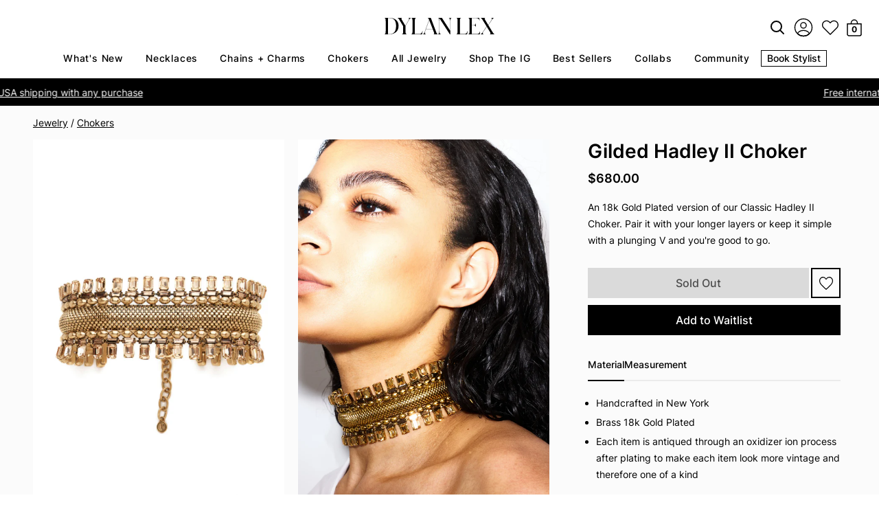

--- FILE ---
content_type: text/html; charset=utf-8
request_url: https://dylanlex.com/collections/best-sellers-1/products/gilded-hadley-ii
body_size: 53561
content:
<!doctype html>
<html class="no-js" lang="en">

  <head>
    <link
      rel="preload"
      as="image"
      href="//dylanlex.com/cdn/shop/t/252/assets/Dylanlex-logo.svg?v=24390487238482041761730224072" />

    <link
      rel="preload"
      as="image"
      href="//dylanlex.com/cdn/shop/t/252/assets/search-svgrepo-com.svg?v=133078317040261565401730224072" />

    <link
      rel="preload"
      as="image"
      href="//dylanlex.com/cdn/shop/t/252/assets/favorites.svg?v=121151358114944390451730224072" />

    <link
      rel="preload"
      as="image"
      href="//dylanlex.com/cdn/shop/t/252/assets/cart-icon.svg?v=139786110049191745871730224072" />

    <link
      rel="preload"
      href="//dylanlex.com/cdn/shop/files/Inter-Regular.woff2?v=13327686322944576113"
      as="font"
      type="font/woff2"
      crossorigin />

    <link
      rel="preload"
      href="//dylanlex.com/cdn/shop/files/Inter-Medium.woff2?v=2224659947248863998"
      as="font"
      type="font/woff2"
      crossorigin />

    <link
      rel="preload"
      href="//dylanlex.com/cdn/shop/files/Inter-SemiBold.woff2?v=9490308542002688988"
      as="font"
      type="font/woff2"
      crossorigin />

    <link
      rel="preload"
      href="//dylanlex.com/cdn/shop/files/Inter-Bold.woff2?v=14503827878796238256"
      as="font"
      type="font/woff2"
      crossorigin />

    <script
  type="text/worker"
  id="sweworker"
>onmessage=function(e){postMessage(`window.SwiftOptimize=function(){let e,t=!1;const n=["mouseover","keydown","touchmove","touchstart","wheel"];let i=performance.getEntriesByType("navigation");const o={bubbles:!0,cancelable:!0};let a=[];function r(){window.SwiftObserver.disconnect(),i[0].loadEventEnd>0&&void 0!==document.removeEventListeners&&(document.removeEventListeners("DOMContentLoaded"),document.removeEventListeners("load")),n.forEach((function(e){console.log("deactivate SWE action >>",e),window.removeEventListener(e,r,{passive:!0})})),function(){let e=document.querySelectorAll('script[type="text/swescript"]:not([data-swift-pre-init])'),n=[];e.forEach((function(e){n.push((function(t){!function(e,t){var n=document.createElement("script");n.type="text/javascript",n.async=!1,n.id=e.id||"",Object.assign(n.dataset,e.dataset),e.src?(n.onload=t,n.onerror=t,n.src=e.src,a.push({type:"src",url:e.src})):(n.textContent=e.innerText,a.push({type:"context",context:e.innerText}));f(e),document.body.appendChild(n),e.src||t()}(e,t)}))})),s(n,t?l:c)}()}function s(e,t,n){e[n=n||0]?e[n]((function(){s(e,t,n+1)})):t&&t()}function c(){if(i[0].loadEventEnd<=0)return;d("DOMContentLoaded"),d("readystatechange"),d("load");const e=new UIEvent("resize",Object.assign({view:window,detail:!1},o));window.dispatchEvent(e),document.dispatchEvent(e)}function d(e,t){t=t||o;const n=new Event(e,t);window.dispatchEvent(n),document.dispatchEvent(n)}function l(){const e=new CustomEvent("swiftScriptPreInited",{detail:a});document.dispatchEvent(e)}function u(e){throw new URIError("The script"+e.target.src+" didn't load correctly.")}function p(e){const{url:t,content:n="",dataSet:i,id:o,isAsync:a=!1,isDefer:r=!1,isHeader:s=!1}=e;return new Promise(((e,c)=>{let d=document.createElement("script");d.type="text/javascript",a&&(d.async=!0),!a&&r&&(d.defer=r),o&&(d.id=o),i&&"object"==typeof i&&Object.assign(d.dataset,{...i,swiftPreInit:"preinited"}),t?d.src=t:d.textContent=n,d.dataset.swiftPreInit="preinited",d.onload=()=>e(!0),d.onerror=e=>{u(e),c(!0)},s?document.head.append(d):document.body.append(d),t||e(!0)}))}function f(e,t){t?(e.replaceWith(e.cloneNode(!0)),e.remove()):e.parentNode.removeChild(e)}return{getInstance:function(i){return e||(e=function(e){return t=!!e||!1,n.forEach((function(e){console.log("active SWE action >>",e),window.addEventListener(e,r,{passive:!0})})),n}(i)),e},helper:function(){console.table([["SwiftOptimize.getInstance(isUseCustomEvent)","isUseCustomEvent is option params, if not using createAndDispatchPageLoadEvents, just set params is 'true', if using custom event swiftScriptPreInited, document.addEventListener('swiftScriptPreInited', (e)=>console.log(e.detail)) to listen event"],["SwiftOptimize.dispatchEventManual('DOMContentLoaded')","Fired when the document has been completely loaded and parsed, without waiting for stylesheets, images, and subframes to finish loading."],["SwiftOptimize.dispatchEventManual('readystatechange')","The readystatechange event is fired when the readyState attribute of a document has changed. https://developer.mozilla.org/en-US/docs/Web/API/Document/readystatechange_event"],["SwiftOptimize.dispatchEventManual('load')","Fired when the whole page has loaded, including all dependent resources such as stylesheets images."],["SwiftOptimize.dispatchEventaLL()","dispatch events DOMContentLoaded, readystatechange, load"],["SwiftOptimize.loadScript(setup)","Load script manual with argrument setup is object {url, content = '', dataSet, id, isAsync = false, isDefer = false, isHeader = false} "],["SwiftOptimize.loadStyleUrl(url)","Load style from url, return promise"],["SwiftOptimize.preloadImage(url, hasPriority)","preload link image from url, hasPriority just option, set true if need priority high"],["SwiftOptimize.getTrackingDelay()","Tracking delay script"],["SwiftOptimize.removeNodeScript()","clear node Script to support load manual"],["SwiftOptimize.excuteSwiftPreInit()","excute all script have dataset swift"]]),console.log("More detail at https://developer.mozilla.org/en-US/docs/Web/API/Window#events")},dispatchEventManual:d,dispatchEventaLL:c,loadScript:p,loadStyleUrl:function(e){return new Promise(((t,n)=>{let i=document.createElement("link");i.href=e,i.rel="stylesheet",i.onload=()=>t(!0),i.onerror=e=>{u(e),n(!0)},document.head.append(i)}))},preloadImage:function(e,t){return new Promise((()=>{let n=document.createElement("link");n.href=e,n.rel="preload",t&&(n.fetchPriority="high"),n.as="image",n.onerror=e=>{u(e),rej(!0)},document.head.append(n)}))},getTrackingDelay:function(){return a},removeNodeScript:f,excuteSwiftPreInit:async function(){let e=[];return document.querySelectorAll('script[type="text/swescript"][data-swift-pre-init]:not([data-swift-pre-init="preinited"])').forEach((t=>{e.push(t)})),e.length?await async function(e){return await e.reduce((async function(e,t){let n=await e,i="";const o={...t.dataset},a=t.id;return i=t.src?"preinit is "+await p({url:t.src,dataSet:o,id:a,isDefer:!0})+", url >>> "+t.src:"preinit is "+await p({content:t.textContent,dataSet:o,id:a})+", content >>> "+t.textContent,f(t),n.push(i),n}),Promise.resolve([]))}(e):"not found script"}}}(),window.SwiftOptimize.getInstance();`);};
</script>
<script type="text/javascript">
  var swex = new Worker('data:text/javascript;base64,' + btoa(document.getElementById('sweworker').textContent));(swex.onmessage = function (t) {var e = document.createElement('script');(e.type = 'text/javascript'), (e.textContent = t.data), document.head.appendChild(e);}),swex.postMessage('init');
</script>
<script type="text/javascript" data-swe="1">
  (function(){
      function delayScriptByType(node, SwiftPreInit){
          node.type = 'text/swescript';
          if(SwiftPreInit) node.dataset.swiftPreInit = SwiftPreInit;
      }



    window.SwiftObserver = new MutationObserver((mutations) => {
           const tagAllow = ['IMG', 'IFRAME'];
           const scriptTypeAllow = ['application/ld+json', 'application/json'];
           mutations.forEach(({ addedNodes }) => {
                addedNodes.forEach((node) => {
                    const isScript =node.nodeType === 1 && node.tagName === 'SCRIPT',
                      isPreInited = isScript ? (!node.dataset.swiftPreInit || node.dataset.swiftPreInit !== 'preinited') : false ;
                    const mainRuleScript = isScript && !scriptTypeAllow.includes(node.type) && isPreInited;
                   if(!mainRuleScript && !tagAllow.includes(node.tagName) ) return;

                   if (mainRuleScript && node.className == 'analytics') delayScriptByType(node);
              else if (node.innerHTML.includes('asyncLoad')) delayScriptByType(node);
                   else if (node.innerHTML.includes('hotjar')) delayScriptByType(node);
                   else if (node.innerHTML.includes('gtag')) delayScriptByType(node);
                   else if (node.innerHTML.includes('gtm')) delayScriptByType(node);
                   else if (node.src.includes('googlet')) delayScriptByType(node);
                   else if (node.innerHTML.includes('storefront/bars')) delayScriptByType(node);
                   else if (node.src.includes('storefront/bars')) delayScriptByType(node);
                   else if (node.innerHTML.includes('facebook.net')) delayScriptByType(node);
                   else if (node.src.includes('facebook.net')) delayScriptByType(node);
                   //        else if (node.innerHTML.includes('fancybox.min.js')) delayScriptByType(node);
                   // else if (node.src.includes('fancybox.min.js')) delayScriptByType(node);

                   else if (node.innerHTML.includes('zipify')) delayScriptByType(node);
                   else if (node.src.includes('zipify')) delayScriptByType(node);
                   else if (node.innerHTML.includes('new-product-lib-min.js')) delayScriptByType(node);
                   else if (node.src.includes('new-product-lib-min.js')) delayScriptByType(node);
                   else if (node.innerHTML.includes('klaviyo')) delayScriptByType(node);
                   else if (node.src.includes('klaviyo')) delayScriptByType(node);

                   else if (node.innerHTML.includes('googleoptimize')) delayScriptByType(node);
                   else if (node.src.includes('googleoptimize')) delayScriptByType(node);
                   else if (node.innerHTML.includes('extensions')) delayScriptByType(node);
                   else if (node.src.includes('extensions')) delayScriptByType(node);
                   else if (node.innerHTML.includes('sc-static')) delayScriptByType(node);
                   else if (node.src.includes('sc-static')) delayScriptByType(node);
                        else if (node.innerHTML.includes('snapchat')) delayScriptByType(node);
                   else if (node.src.includes('snapchat')) delayScriptByType(node);
                        else if (node.innerHTML.includes('analytics.js')) delayScriptByType(node);
                   else if (node.src.includes('analytics.js')) delayScriptByType(node);
                        else if (node.innerHTML.includes('triplewhale')) delayScriptByType(node);
                   else if (node.src.includes('triplewhale')) delayScriptByType(node);


                   else if (node.src.includes('shopifycloud')) delayScriptByType(node);

          else if (node.src.includes('shopflo')) delayScriptByType(node);
            // else if (node.src.includes('libs.min.js')) delayScriptByType(node);
    else if (node.src.includes('widget')) delayScriptByType(node);
                   
                     else if (node.innerHTML.includes('getshogun')) delayScriptByType(node);
                     else if (node.src.includes('getshogun')) delayScriptByType(node);
                     else if (node.id === 'web-pixels-manager-setup') delayScriptByType(node)
                   
                    else if(node.tagName==='IMG'){
                      if(node.tagName==='IMG'){
                        if(node.className.includes('image-fit')){
                          
                        } else {
                          node.loading='lazy';
                        }
                      }
                      else if(node.className.includes('image-fit promo-grid__bg-image promo-grid__bg-image--')){
                        SwiftOptimize.preloadImage(node.dataset.src, true);
                      }
                      // page product
                      else if(node.className.includes('photoswipe__image')){
                        const listViewPort = JSON.parse(node.dataset.widths);
                        if(!Array.isArray(listViewPort)) retun;
                        listViewPort.forEach(w=>{
                            const url = node.dataset.src.replace('{width}', w)
                            SwiftOptimize.preloadImage(url, true);
                        })
                      }
                    }
                   else if (node.tagName === 'IFRAME') {
                       node.loading = 'lazy';
                       // let lazysrc = node.src;
                       // node.setAttribute('lazy-src',lazysrc);
                       // node.src = '';
                   }
               });
           });
       });
       const ua = navigator && navigator.userAgent.toString().toLowerCase();
       if (ua.indexOf("chrome") > -1) {
           SwiftObserver.observe(document.documentElement, {
               childList: true,
               subtree: true,
           });
       }
   })();
</script>


    <script
      defer
      src="https://cdn-widgetsrepository.yotpo.com/v1/loader/8k984GDg_KMazB5ABnyUPA"
      async></script>

    <!-- Google Tag Manager -->
    <script>
          (function (w, d, s, l, i) {
      w[l] = w[l] || []; w[l].push({
        'gtm.start':
          new Date().getTime(), event: 'gtm.js'
      }); var f = d.getElementsByTagName(s)[0],
        j = d.createElement(s), dl = l != 'dataLayer' ? '&l=' + l : ''; j.async = true; j.src =
          'https://www.googletagmanager.com/gtm.js?id=' + i + dl; f.parentNode.insertBefore(j, f);
          })(window, document, 'script', 'dataLayer', 'GTM-K77QF5BJ');
    </script>
    <!-- End Google Tag Manager -->

    <script>
          window.Shopify = window.Shopify || { theme: { id: 146060083458, role: 'main' } };
          window._template = {
      directory: "",
      name: "product",
      suffix: ""
          }
    </script>

    <meta charset="utf-8">
    <meta http-equiv="X-UA-Compatible" content="IE=edge">
    <meta name="viewport" content="width=device-width,initial-scale=1">
    <meta name="theme-color" content="">
    <link rel="canonical" href="https://dylanlex.com/products/gilded-hadley-ii"><link
        rel="icon"
        type="image/png"
        href="//dylanlex.com/cdn/shop/files/Black_FAVICON_White_BG.jpg?crop=center&height=32&v=1708969530&width=32"><title>
      Statement Necklace | 18k Gold Plated Choker | Luxury Vintage Style | Lifetime Repairs | Handcrafted in NY | Gilded Hadley II Choker by DYLAN LEX

        &ndash; DYLANLEX</title>

    
      <meta name="description" content="An 18k Gold Plated version of our Classic Hadley II Choker. Pair it with your longer layers or keep it simple with a plunging V and you&#39;re good to go.">
    

    

<meta property="og:site_name" content="DYLANLEX">
<meta property="og:url" content="https://dylanlex.com/products/gilded-hadley-ii">
<meta property="og:title" content="Statement Necklace | 18k Gold Plated Choker | Luxury Vintage Style | Lifetime Repairs | Handcrafted in NY | Gilded Hadley II Choker by DYLAN LEX">
<meta property="og:type" content="product">
<meta property="og:description" content="An 18k Gold Plated version of our Classic Hadley II Choker. Pair it with your longer layers or keep it simple with a plunging V and you&#39;re good to go."><meta property="og:image" content="http://dylanlex.com/cdn/shop/products/GHADLEYII985x1481.jpg?v=1681416877">
  <meta property="og:image:secure_url" content="https://dylanlex.com/cdn/shop/products/GHADLEYII985x1481.jpg?v=1681416877">
  <meta property="og:image:width" content="985">
  <meta property="og:image:height" content="1481"><meta property="og:price:amount" content="680.00">
  <meta property="og:price:currency" content="USD"><meta name="twitter:card" content="summary_large_image">
<meta name="twitter:title" content="Statement Necklace | 18k Gold Plated Choker | Luxury Vintage Style | Lifetime Repairs | Handcrafted in NY | Gilded Hadley II Choker by DYLAN LEX">
<meta name="twitter:description" content="An 18k Gold Plated version of our Classic Hadley II Choker. Pair it with your longer layers or keep it simple with a plunging V and you&#39;re good to go.">

    <style data-shopify>
      .slick-dots,
      .slick-next,
      .slick-prev {
        position: absolute;
        padding: 0;
        display: block
      }
      .slick-next,
      .slick-prev {
        font-size: 0;
        line-height: 0;
        top: 50%;
        width: 20px;
        height: 20px;
        margin-top: -10px9;
        -webkit-transform: translate(0, -50%);
        -ms-transform: translate(0, -50%);
        transform: translate(0, -50%);
        cursor: pointer;
        color: transparent;
        border: none;
        outline: 0;
        background: 0 0
      }
      .slick-prev {
        left: -25px
      }
      [dir=rtl] .slick-prev {
        right: -25px;
        left: auto
      }
      .slick-next {
        right: -25px
      }
      [dir=rtl] .slick-next {
        right: auto;
        left: -25px
      }
      .slick-dots {
        bottom: -45px;
        width: 100%;
        list-style: none;
        text-align: center
      }
      .slick-dots li,
      .slick-list,
      .slick-slider,
      .slick-track {
        position: relative
      }
      .slick-dots li {
        display: inline-block;
        margin: 0 5px;
        padding: 0;
        cursor: pointer
      }
      .slick-slider {
        margin-bottom: 30px;
        display: block;
        -moz-box-sizing: border-box;
        box-sizing: border-box;
        -webkit-user-select: none;
        -moz-user-select: none;
        -ms-user-select: none;
        user-select: none;
        -webkit-touch-callout: none;
        -khtml-user-select: none;
        -ms-touch-action: pan-y;
        touch-action: pan-y;
        -webkit-tap-highlight-color: transparent
      }
      .slick-list {
        display: block;
        overflow: hidden;
        margin: 0;
        padding: 0
      }
      .slick-list:focus {
        outline: 0
      }
      .slick-list.dragging {
        cursor: pointer;
        cursor: hand
      }
      .slick-slider .slick-list,
      .slick-slider .slick-track {
        -webkit-transform: translate3d(0, 0, 0);
        -moz-transform: translate3d(0, 0, 0);
        -ms-transform: translate3d(0, 0, 0);
        -o-transform: translate3d(0, 0, 0);
        transform: translate3d(0, 0, 0)
      }
      .slick-track {
        top: 0;
        left: 0;
        display: block
      }
      .slick-track:after,
      .slick-track:before {
        display: table;
        content: ""
      }
      .slick-track:after {
        clear: both
      }
      .slick-loading .slick-slide,
      .slick-loading .slick-track {
        visibility: hidden
      }
      .slick-slide {
        display: none;
        float: left;
        height: 100%;
        min-height: 1px
      }
      [dir=rtl] .slick-slide {
        float: right
      }
      .slick-initialized .slick-slide,
      .slick-slide img {
        display: block
      }
      .slick-arrow.slick-hidden,
      .slick-slide.slick-loading img {
        display: none
      }
      .slick-slide.dragging img {
        pointer-events: none
      }
      .slick-vertical .slick-slide {
        display: block;
        height: auto;
        border: 1px solid transparent
      }
    </style>
    <link href="//dylanlex.com/cdn/shop/t/252/assets/fonts.css?v=50327235333587609931734544121" rel="stylesheet" type="text/css" media="all" />
<link href="//dylanlex.com/cdn/shop/t/252/assets/style.css?v=80476877214325468801762612613" rel="stylesheet" type="text/css" media="all" />


  <link href="//dylanlex.com/cdn/shop/t/252/assets/magnific-popup.css?v=43141396430526677151730224072" rel="stylesheet" type="text/css" media="all" />



  <link href="//dylanlex.com/cdn/shop/t/252/assets/swatch.css?v=60566074582094286691730224072" rel="stylesheet" type="text/css" media="all" />


    <script>window.performance && window.performance.mark && window.performance.mark('shopify.content_for_header.start');</script><meta name="google-site-verification" content="Y2f0wGhXxqEwfWHZn-sp9QumzOhsiFRl1LGEs4fb7aA">
<meta name="facebook-domain-verification" content="y0o6462smdkxioayhm6co0gism3tk1">
<meta id="shopify-digital-wallet" name="shopify-digital-wallet" content="/2565517/digital_wallets/dialog">
<meta name="shopify-checkout-api-token" content="15c6d25396b1a4fe5a409b5f4316f05b">
<meta id="in-context-paypal-metadata" data-shop-id="2565517" data-venmo-supported="false" data-environment="production" data-locale="en_US" data-paypal-v4="true" data-currency="USD">
<link rel="alternate" type="application/json+oembed" href="https://dylanlex.com/products/gilded-hadley-ii.oembed">
<script async="async" src="/checkouts/internal/preloads.js?locale=en-US"></script>
<link rel="preconnect" href="https://shop.app" crossorigin="anonymous">
<script async="async" src="https://shop.app/checkouts/internal/preloads.js?locale=en-US&shop_id=2565517" crossorigin="anonymous"></script>
<script id="apple-pay-shop-capabilities" type="application/json">{"shopId":2565517,"countryCode":"US","currencyCode":"USD","merchantCapabilities":["supports3DS"],"merchantId":"gid:\/\/shopify\/Shop\/2565517","merchantName":"DYLANLEX","requiredBillingContactFields":["postalAddress","email","phone"],"requiredShippingContactFields":["postalAddress","email","phone"],"shippingType":"shipping","supportedNetworks":["visa","masterCard","amex","discover","elo","jcb"],"total":{"type":"pending","label":"DYLANLEX","amount":"1.00"},"shopifyPaymentsEnabled":true,"supportsSubscriptions":true}</script>
<script id="shopify-features" type="application/json">{"accessToken":"15c6d25396b1a4fe5a409b5f4316f05b","betas":["rich-media-storefront-analytics"],"domain":"dylanlex.com","predictiveSearch":true,"shopId":2565517,"locale":"en"}</script>
<script>var Shopify = Shopify || {};
Shopify.shop = "dylan-lex.myshopify.com";
Shopify.locale = "en";
Shopify.currency = {"active":"USD","rate":"1.0"};
Shopify.country = "US";
Shopify.theme = {"name":"Bodhi Performance Updates","id":146060083458,"schema_name":"Dawn","schema_version":"11.0.0","theme_store_id":null,"role":"main"};
Shopify.theme.handle = "null";
Shopify.theme.style = {"id":null,"handle":null};
Shopify.cdnHost = "dylanlex.com/cdn";
Shopify.routes = Shopify.routes || {};
Shopify.routes.root = "/";</script>
<script type="module">!function(o){(o.Shopify=o.Shopify||{}).modules=!0}(window);</script>
<script>!function(o){function n(){var o=[];function n(){o.push(Array.prototype.slice.apply(arguments))}return n.q=o,n}var t=o.Shopify=o.Shopify||{};t.loadFeatures=n(),t.autoloadFeatures=n()}(window);</script>
<script>
  window.ShopifyPay = window.ShopifyPay || {};
  window.ShopifyPay.apiHost = "shop.app\/pay";
  window.ShopifyPay.redirectState = null;
</script>
<script id="shop-js-analytics" type="application/json">{"pageType":"product"}</script>
<script defer="defer" async type="module" src="//dylanlex.com/cdn/shopifycloud/shop-js/modules/v2/client.init-shop-cart-sync_C5BV16lS.en.esm.js"></script>
<script defer="defer" async type="module" src="//dylanlex.com/cdn/shopifycloud/shop-js/modules/v2/chunk.common_CygWptCX.esm.js"></script>
<script type="module">
  await import("//dylanlex.com/cdn/shopifycloud/shop-js/modules/v2/client.init-shop-cart-sync_C5BV16lS.en.esm.js");
await import("//dylanlex.com/cdn/shopifycloud/shop-js/modules/v2/chunk.common_CygWptCX.esm.js");

  window.Shopify.SignInWithShop?.initShopCartSync?.({"fedCMEnabled":true,"windoidEnabled":true});

</script>
<script>
  window.Shopify = window.Shopify || {};
  if (!window.Shopify.featureAssets) window.Shopify.featureAssets = {};
  window.Shopify.featureAssets['shop-js'] = {"shop-cart-sync":["modules/v2/client.shop-cart-sync_ZFArdW7E.en.esm.js","modules/v2/chunk.common_CygWptCX.esm.js"],"init-fed-cm":["modules/v2/client.init-fed-cm_CmiC4vf6.en.esm.js","modules/v2/chunk.common_CygWptCX.esm.js"],"shop-button":["modules/v2/client.shop-button_tlx5R9nI.en.esm.js","modules/v2/chunk.common_CygWptCX.esm.js"],"shop-cash-offers":["modules/v2/client.shop-cash-offers_DOA2yAJr.en.esm.js","modules/v2/chunk.common_CygWptCX.esm.js","modules/v2/chunk.modal_D71HUcav.esm.js"],"init-windoid":["modules/v2/client.init-windoid_sURxWdc1.en.esm.js","modules/v2/chunk.common_CygWptCX.esm.js"],"shop-toast-manager":["modules/v2/client.shop-toast-manager_ClPi3nE9.en.esm.js","modules/v2/chunk.common_CygWptCX.esm.js"],"init-shop-email-lookup-coordinator":["modules/v2/client.init-shop-email-lookup-coordinator_B8hsDcYM.en.esm.js","modules/v2/chunk.common_CygWptCX.esm.js"],"init-shop-cart-sync":["modules/v2/client.init-shop-cart-sync_C5BV16lS.en.esm.js","modules/v2/chunk.common_CygWptCX.esm.js"],"avatar":["modules/v2/client.avatar_BTnouDA3.en.esm.js"],"pay-button":["modules/v2/client.pay-button_FdsNuTd3.en.esm.js","modules/v2/chunk.common_CygWptCX.esm.js"],"init-customer-accounts":["modules/v2/client.init-customer-accounts_DxDtT_ad.en.esm.js","modules/v2/client.shop-login-button_C5VAVYt1.en.esm.js","modules/v2/chunk.common_CygWptCX.esm.js","modules/v2/chunk.modal_D71HUcav.esm.js"],"init-shop-for-new-customer-accounts":["modules/v2/client.init-shop-for-new-customer-accounts_ChsxoAhi.en.esm.js","modules/v2/client.shop-login-button_C5VAVYt1.en.esm.js","modules/v2/chunk.common_CygWptCX.esm.js","modules/v2/chunk.modal_D71HUcav.esm.js"],"shop-login-button":["modules/v2/client.shop-login-button_C5VAVYt1.en.esm.js","modules/v2/chunk.common_CygWptCX.esm.js","modules/v2/chunk.modal_D71HUcav.esm.js"],"init-customer-accounts-sign-up":["modules/v2/client.init-customer-accounts-sign-up_CPSyQ0Tj.en.esm.js","modules/v2/client.shop-login-button_C5VAVYt1.en.esm.js","modules/v2/chunk.common_CygWptCX.esm.js","modules/v2/chunk.modal_D71HUcav.esm.js"],"shop-follow-button":["modules/v2/client.shop-follow-button_Cva4Ekp9.en.esm.js","modules/v2/chunk.common_CygWptCX.esm.js","modules/v2/chunk.modal_D71HUcav.esm.js"],"checkout-modal":["modules/v2/client.checkout-modal_BPM8l0SH.en.esm.js","modules/v2/chunk.common_CygWptCX.esm.js","modules/v2/chunk.modal_D71HUcav.esm.js"],"lead-capture":["modules/v2/client.lead-capture_Bi8yE_yS.en.esm.js","modules/v2/chunk.common_CygWptCX.esm.js","modules/v2/chunk.modal_D71HUcav.esm.js"],"shop-login":["modules/v2/client.shop-login_D6lNrXab.en.esm.js","modules/v2/chunk.common_CygWptCX.esm.js","modules/v2/chunk.modal_D71HUcav.esm.js"],"payment-terms":["modules/v2/client.payment-terms_CZxnsJam.en.esm.js","modules/v2/chunk.common_CygWptCX.esm.js","modules/v2/chunk.modal_D71HUcav.esm.js"]};
</script>
<script>(function() {
  var isLoaded = false;
  function asyncLoad() {
    if (isLoaded) return;
    isLoaded = true;
    var urls = ["https:\/\/accessories.w3apps.co\/js\/accessories.js?shop=dylan-lex.myshopify.com","https:\/\/cloudsearch-1f874.kxcdn.com\/shopify.js?shop=dylan-lex.myshopify.com","https:\/\/front.optimonk.com\/public\/127623\/shopify\/preload.js?shop=dylan-lex.myshopify.com","https:\/\/cdn.shopify.com\/s\/files\/1\/0256\/5517\/t\/178\/assets\/loy_2565517.js?v=1642710121\u0026shop=dylan-lex.myshopify.com","https:\/\/cdn.pickystory.com\/widget\/static\/js\/noop.js?shop=dylan-lex.myshopify.com","\/\/www.powr.io\/powr.js?powr-token=dylan-lex.myshopify.com\u0026external-type=shopify\u0026shop=dylan-lex.myshopify.com","https:\/\/static-us.afterpay.com\/shopify\/afterpay-attract\/afterpay-attract-widget.js?shop=dylan-lex.myshopify.com","https:\/\/container.pepperjam.com\/4230235552.js?shop=dylan-lex.myshopify.com","https:\/\/size-guides.esc-apps-cdn.com\/1739196672-app.dylan-lex.myshopify.com.js?shop=dylan-lex.myshopify.com","https:\/\/s3.eu-west-1.amazonaws.com\/production-klarna-il-shopify-osm\/9c4c55b0c2d42727a4830a3552a3acc7011e4310\/dylan-lex.myshopify.com-1746158342646.js?shop=dylan-lex.myshopify.com"];
    for (var i = 0; i < urls.length; i++) {
      var s = document.createElement('script');
      s.type = 'text/javascript';
      s.async = true;
      s.src = urls[i];
      var x = document.getElementsByTagName('script')[0];
      x.parentNode.insertBefore(s, x);
    }
  };
  if(window.attachEvent) {
    window.attachEvent('onload', asyncLoad);
  } else {
    window.addEventListener('load', asyncLoad, false);
  }
})();</script>
<script id="__st">var __st={"a":2565517,"offset":-18000,"reqid":"f49781fc-7fd0-4b83-bc32-7db75b4c6cbe-1768737800","pageurl":"dylanlex.com\/collections\/best-sellers-1\/products\/gilded-hadley-ii","u":"ca66234477a3","p":"product","rtyp":"product","rid":7764344897794};</script>
<script>window.ShopifyPaypalV4VisibilityTracking = true;</script>
<script id="captcha-bootstrap">!function(){'use strict';const t='contact',e='account',n='new_comment',o=[[t,t],['blogs',n],['comments',n],[t,'customer']],c=[[e,'customer_login'],[e,'guest_login'],[e,'recover_customer_password'],[e,'create_customer']],r=t=>t.map((([t,e])=>`form[action*='/${t}']:not([data-nocaptcha='true']) input[name='form_type'][value='${e}']`)).join(','),a=t=>()=>t?[...document.querySelectorAll(t)].map((t=>t.form)):[];function s(){const t=[...o],e=r(t);return a(e)}const i='password',u='form_key',d=['recaptcha-v3-token','g-recaptcha-response','h-captcha-response',i],f=()=>{try{return window.sessionStorage}catch{return}},m='__shopify_v',_=t=>t.elements[u];function p(t,e,n=!1){try{const o=window.sessionStorage,c=JSON.parse(o.getItem(e)),{data:r}=function(t){const{data:e,action:n}=t;return t[m]||n?{data:e,action:n}:{data:t,action:n}}(c);for(const[e,n]of Object.entries(r))t.elements[e]&&(t.elements[e].value=n);n&&o.removeItem(e)}catch(o){console.error('form repopulation failed',{error:o})}}const l='form_type',E='cptcha';function T(t){t.dataset[E]=!0}const w=window,h=w.document,L='Shopify',v='ce_forms',y='captcha';let A=!1;((t,e)=>{const n=(g='f06e6c50-85a8-45c8-87d0-21a2b65856fe',I='https://cdn.shopify.com/shopifycloud/storefront-forms-hcaptcha/ce_storefront_forms_captcha_hcaptcha.v1.5.2.iife.js',D={infoText:'Protected by hCaptcha',privacyText:'Privacy',termsText:'Terms'},(t,e,n)=>{const o=w[L][v],c=o.bindForm;if(c)return c(t,g,e,D).then(n);var r;o.q.push([[t,g,e,D],n]),r=I,A||(h.body.append(Object.assign(h.createElement('script'),{id:'captcha-provider',async:!0,src:r})),A=!0)});var g,I,D;w[L]=w[L]||{},w[L][v]=w[L][v]||{},w[L][v].q=[],w[L][y]=w[L][y]||{},w[L][y].protect=function(t,e){n(t,void 0,e),T(t)},Object.freeze(w[L][y]),function(t,e,n,w,h,L){const[v,y,A,g]=function(t,e,n){const i=e?o:[],u=t?c:[],d=[...i,...u],f=r(d),m=r(i),_=r(d.filter((([t,e])=>n.includes(e))));return[a(f),a(m),a(_),s()]}(w,h,L),I=t=>{const e=t.target;return e instanceof HTMLFormElement?e:e&&e.form},D=t=>v().includes(t);t.addEventListener('submit',(t=>{const e=I(t);if(!e)return;const n=D(e)&&!e.dataset.hcaptchaBound&&!e.dataset.recaptchaBound,o=_(e),c=g().includes(e)&&(!o||!o.value);(n||c)&&t.preventDefault(),c&&!n&&(function(t){try{if(!f())return;!function(t){const e=f();if(!e)return;const n=_(t);if(!n)return;const o=n.value;o&&e.removeItem(o)}(t);const e=Array.from(Array(32),(()=>Math.random().toString(36)[2])).join('');!function(t,e){_(t)||t.append(Object.assign(document.createElement('input'),{type:'hidden',name:u})),t.elements[u].value=e}(t,e),function(t,e){const n=f();if(!n)return;const o=[...t.querySelectorAll(`input[type='${i}']`)].map((({name:t})=>t)),c=[...d,...o],r={};for(const[a,s]of new FormData(t).entries())c.includes(a)||(r[a]=s);n.setItem(e,JSON.stringify({[m]:1,action:t.action,data:r}))}(t,e)}catch(e){console.error('failed to persist form',e)}}(e),e.submit())}));const S=(t,e)=>{t&&!t.dataset[E]&&(n(t,e.some((e=>e===t))),T(t))};for(const o of['focusin','change'])t.addEventListener(o,(t=>{const e=I(t);D(e)&&S(e,y())}));const B=e.get('form_key'),M=e.get(l),P=B&&M;t.addEventListener('DOMContentLoaded',(()=>{const t=y();if(P)for(const e of t)e.elements[l].value===M&&p(e,B);[...new Set([...A(),...v().filter((t=>'true'===t.dataset.shopifyCaptcha))])].forEach((e=>S(e,t)))}))}(h,new URLSearchParams(w.location.search),n,t,e,['guest_login'])})(!0,!1)}();</script>
<script integrity="sha256-4kQ18oKyAcykRKYeNunJcIwy7WH5gtpwJnB7kiuLZ1E=" data-source-attribution="shopify.loadfeatures" defer="defer" src="//dylanlex.com/cdn/shopifycloud/storefront/assets/storefront/load_feature-a0a9edcb.js" crossorigin="anonymous"></script>
<script crossorigin="anonymous" defer="defer" src="//dylanlex.com/cdn/shopifycloud/storefront/assets/shopify_pay/storefront-65b4c6d7.js?v=20250812"></script>
<script data-source-attribution="shopify.dynamic_checkout.dynamic.init">var Shopify=Shopify||{};Shopify.PaymentButton=Shopify.PaymentButton||{isStorefrontPortableWallets:!0,init:function(){window.Shopify.PaymentButton.init=function(){};var t=document.createElement("script");t.src="https://dylanlex.com/cdn/shopifycloud/portable-wallets/latest/portable-wallets.en.js",t.type="module",document.head.appendChild(t)}};
</script>
<script data-source-attribution="shopify.dynamic_checkout.buyer_consent">
  function portableWalletsHideBuyerConsent(e){var t=document.getElementById("shopify-buyer-consent"),n=document.getElementById("shopify-subscription-policy-button");t&&n&&(t.classList.add("hidden"),t.setAttribute("aria-hidden","true"),n.removeEventListener("click",e))}function portableWalletsShowBuyerConsent(e){var t=document.getElementById("shopify-buyer-consent"),n=document.getElementById("shopify-subscription-policy-button");t&&n&&(t.classList.remove("hidden"),t.removeAttribute("aria-hidden"),n.addEventListener("click",e))}window.Shopify?.PaymentButton&&(window.Shopify.PaymentButton.hideBuyerConsent=portableWalletsHideBuyerConsent,window.Shopify.PaymentButton.showBuyerConsent=portableWalletsShowBuyerConsent);
</script>
<script data-source-attribution="shopify.dynamic_checkout.cart.bootstrap">document.addEventListener("DOMContentLoaded",(function(){function t(){return document.querySelector("shopify-accelerated-checkout-cart, shopify-accelerated-checkout")}if(t())Shopify.PaymentButton.init();else{new MutationObserver((function(e,n){t()&&(Shopify.PaymentButton.init(),n.disconnect())})).observe(document.body,{childList:!0,subtree:!0})}}));
</script>
<link id="shopify-accelerated-checkout-styles" rel="stylesheet" media="screen" href="https://dylanlex.com/cdn/shopifycloud/portable-wallets/latest/accelerated-checkout-backwards-compat.css" crossorigin="anonymous">
<style id="shopify-accelerated-checkout-cart">
        #shopify-buyer-consent {
  margin-top: 1em;
  display: inline-block;
  width: 100%;
}

#shopify-buyer-consent.hidden {
  display: none;
}

#shopify-subscription-policy-button {
  background: none;
  border: none;
  padding: 0;
  text-decoration: underline;
  font-size: inherit;
  cursor: pointer;
}

#shopify-subscription-policy-button::before {
  box-shadow: none;
}

      </style>

<script>window.performance && window.performance.mark && window.performance.mark('shopify.content_for_header.end');</script>

    <script>
          document.documentElement.className = document.documentElement.className.replace('no-js', 'js');
          if (Shopify.designMode) {
      document.documentElement.classList.add('shopify-design-mode');
          }

          // This allows to expose several variables to the global scope, to be used in scripts
          window.theme = {
      pageType: "product",
          moneyFormat: { { shop.money_format | json } },
          moneyWithCurrencyFormat: { { shop.money_with_currency_format | json } },
          currencyCodeEnabled: { { settings.currency_code_enabled | json } },
          productImageSize: { { settings.product_image_size | json } },
          searchMode: { { settings.search_mode | json } },
          showPageTransition: { { settings.show_page_transition | json } },
          showElementStaggering: { { settings.show_element_staggering | json } },
          showImageZooming: { { settings.show_image_zooming | json } }
        };
          window.routes = {
      rootUrl: "\/",
          rootUrlWithoutSlash:  '',
          cartUrl: { { routes.cart_url | json } },
          cartAddUrl: { { routes.cart_add_url | json } },
          cartChangeUrl: { { routes.cart_change_url | json } },
          searchUrl: { { routes.search_url | json } },
          productRecommendationsUrl: { { routes.product_recommendations_url | json } }
        };
    </script>
    

    <script src="//dylanlex.com/cdn/shop/t/252/assets/jquery.min.js?v=102703714961530484121730224072"></script>

    
      <script src="//dylanlex.com/cdn/shop/t/252/assets/libs.min.js?v=26178543184394469741730224072" defer="defer"></script>
      <script src="//dylanlex.com/cdn/shop/t/252/assets/facets.js?v=127742603734290867191730224072" defer="defer"></script>
    
    
    
      <script type="text/javascript">
  window.Rivo = window.Rivo || {};
  window.Rivo.common = window.Rivo.common || {};
  window.Rivo.common.shop = {
    permanent_domain: 'dylan-lex.myshopify.com',
    currency: "USD",
    money_format: "${{amount}}",
    id: 2565517
  };
  

  window.Rivo.common.template = 'product';
  window.Rivo.common.cart = {};
  window.Rivo.global_config = {"asset_urls":{"loy":{"api_js":"https:\/\/cdn.shopify.com\/s\/files\/1\/0194\/1736\/6592\/t\/1\/assets\/ba_rivo_api.js?v=1764090844","lp_js":"https:\/\/cdn.shopify.com\/s\/files\/1\/0194\/1736\/6592\/t\/1\/assets\/ba_rivo_lp.js?v=1764090843","lp_css":"https:\/\/cdn.shopify.com\/s\/files\/1\/0194\/1736\/6592\/t\/1\/assets\/ba_rivo_lp.css?v=1763487440","profile_js":"https:\/\/cdn.shopify.com\/s\/files\/1\/0194\/1736\/6592\/t\/1\/assets\/ba_rivo_profile.js?v=1764090842","profile_css":"https:\/\/cdn.shopify.com\/s\/files\/1\/0194\/1736\/6592\/t\/1\/assets\/ba_rivo_profile.css?v=1765147386","init_js":"https:\/\/cdn.shopify.com\/s\/files\/1\/0194\/1736\/6592\/t\/1\/assets\/ba_loy_init.js?v=1764090841","referrals_js":"https:\/\/cdn.shopify.com\/s\/files\/1\/0194\/1736\/6592\/t\/1\/assets\/ba_loy_referrals.js?v=1764090845","referrals_css":"https:\/\/cdn.shopify.com\/s\/files\/1\/0194\/1736\/6592\/t\/1\/assets\/ba_loy_referrals.css?v=1700287043","widget_js":"https:\/\/cdn.shopify.com\/s\/files\/1\/0037\/2110\/1430\/t\/963\/assets\/ba_loy_widget.js?v=1728252181","widget_css":"https:\/\/cdn.shopify.com\/s\/files\/1\/0194\/1736\/6592\/t\/1\/assets\/ba_loy_widget.css?v=1692840875","page_init_js":"https:\/\/cdn.shopify.com\/s\/files\/1\/0194\/1736\/6592\/t\/1\/assets\/ba_loy_page_init.js?v=1711433130","page_widget_js":"https:\/\/cdn.shopify.com\/s\/files\/1\/0194\/1736\/6592\/t\/1\/assets\/ba_loy_page_widget.js?v=1711432435","page_widget_css":"https:\/\/cdn.shopify.com\/s\/files\/1\/0194\/1736\/6592\/t\/1\/assets\/ba_loy_page.css?v=1693059047","page_preview_js":null,"app_proxy_applications_js":"https:\/\/cdn.shopify.com\/s\/files\/1\/0194\/1736\/6592\/t\/1\/assets\/app_proxy_application.js?v=1708835151"},"forms":{"init_js":"https:\/\/cdn.shopify.com\/s\/files\/1\/0194\/1736\/6592\/t\/1\/assets\/ba_forms_init.js?v=1711433134","widget_js":"https:\/\/cdn.shopify.com\/s\/files\/1\/0194\/1736\/6592\/t\/1\/assets\/ba_forms_widget.js?v=1711433135","forms_css":"https:\/\/cdn.shopify.com\/s\/files\/1\/0194\/1736\/6592\/t\/1\/assets\/ba_forms.css?v=1691714518"},"global":{"helper_js":"https:\/\/cdn.shopify.com\/s\/files\/1\/0194\/1736\/6592\/t\/1\/assets\/ba_tracking.js?v=1764090840"}},"proxy_paths":{"loy":"\/apps\/ba-loy","app_metrics":"\/apps\/ba-loy\/app_metrics"},"aat":["loy"],"pv":false,"sts":false,"bam":true,"batc":true,"fetch_url_to_string":false,"base_money_format":"${{amount}}","online_store_version":1,"loy_js_api_enabled":false,"hide_console_ad":false,"shopify_markets_enabled":false,"google_client_id":"105612801293-i27f7uh4jfd7tajl14hqbqlvd6dr5psc.apps.googleusercontent.com","multipass_v_token":false,"clear_latest_order_cache":false,"shop":{"id":2565517,"name":"DYLANLEX","domain":"dylanlex.com"},"theme_extension_local_assets":false};

  
    if (window.Rivo.common.template == 'product'){
      window.Rivo.common.product = {
        id: 7764344897794, price: 68000, handle: "gilded-hadley-ii", tags: ["Curated_claw-charm","Curated_crest-charm","Curated_gilded-dad","Curated_gilded-keaton-ii","DYLANLEX","newgilded","NOTSALE"],
        available: false, title: "Gilded Hadley II Choker", variants: [{"id":43063863935234,"title":"Default Title","option1":"Default Title","option2":null,"option3":null,"sku":"D-N-GHDLY122","requires_shipping":true,"taxable":true,"featured_image":null,"available":false,"name":"Gilded Hadley II Choker","public_title":null,"options":["Default Title"],"price":68000,"weight":227,"compare_at_price":null,"inventory_quantity":-1,"inventory_management":"shopify","inventory_policy":"deny","barcode":"00810089743244","requires_selling_plan":false,"selling_plan_allocations":[],"quantity_rule":{"min":1,"max":null,"increment":1}}]
      };
    }
  

    window.Rivo.loy_config = {"brand_theme_settings":{"enabled":true,"button_bg":"#000000","header_bg":"#000000","custom_css":".header-main{font-family: futura !important;}\n\n.header-caption{font-family: futura !important;}","desc_color":"#737376","icon_color":"#3a3a3a","link_color":"#000000","visibility":"both","cards_shape":"rounded","hide_widget":false,"launcher_bg":"#000000","mobile_icon":"gift","mobile_text":"Rewards","title_color":"#212b36","banner_image":"","desktop_icon":"gift","desktop_text":"Rewards","inputs_shape":"square","primary_font":null,"buttons_shape":"square","mobile_layout":"icon_with_text","primary_color":"#000000","desktop_layout":"icon_with_text","launcher_shape":"circle","secondary_font":null,"container_shape":"rounded","mobile_placement":"right","button_text_color":"#fff","desktop_placement":"right","header_text_color":"#fff","powered_by_hidden":true,"launcher_text_color":"#ffffff","mobile_side_spacing":20,"desktop_side_spacing":20,"mobile_launcher_icon":"https:\/\/activestorage-public.s3.us-west-2.amazonaws.com\/6028x0zk97upgyti0x10ribjjipu","panel_order_settings":{"vip":3,"points":1,"referrals":2},"visibility_condition":"","desktop_launcher_icon":"https:\/\/activestorage-public.s3.us-west-2.amazonaws.com\/huusa8xsktakc510ofxa9yh2iq7e","mobile_bottom_spacing":20,"desktop_bottom_spacing":20,"hide_widget_permanently":false,"widget_icon_preview_url":"","hide_widget_launcher_on_mobile":false,"widget_banner_image_preview_url":"https:\/\/activestorage-public.s3.us-west-2.amazonaws.com\/a8fht5sqrkarbjrvvvfp613nf1jh","mobile_launcher_icon_preview_url":"https:\/\/activestorage-public.s3.us-west-2.amazonaws.com\/6028x0zk97upgyti0x10ribjjipu","desktop_launcher_icon_preview_url":"https:\/\/activestorage-public.s3.us-west-2.amazonaws.com\/huusa8xsktakc510ofxa9yh2iq7e"},"launcher_style_settings":{"enabled":true,"button_bg":"#000000","header_bg":"#000000","custom_css":".header-main{font-family: futura !important;}\n\n.header-caption{font-family: futura !important;}","desc_color":"#737376","icon_color":"#3a3a3a","link_color":"#000000","visibility":"both","cards_shape":"rounded","hide_widget":false,"launcher_bg":"#000000","mobile_icon":"gift","mobile_text":"Rewards","title_color":"#212b36","banner_image":"","desktop_icon":"gift","desktop_text":"Rewards","inputs_shape":"square","primary_font":null,"buttons_shape":"square","mobile_layout":"icon_with_text","primary_color":"#000000","desktop_layout":"icon_with_text","launcher_shape":"circle","secondary_font":null,"container_shape":"rounded","mobile_placement":"right","button_text_color":"#fff","desktop_placement":"right","header_text_color":"#fff","powered_by_hidden":true,"launcher_text_color":"#ffffff","mobile_side_spacing":20,"desktop_side_spacing":20,"mobile_launcher_icon":"https:\/\/activestorage-public.s3.us-west-2.amazonaws.com\/6028x0zk97upgyti0x10ribjjipu","panel_order_settings":{"vip":3,"points":1,"referrals":2},"visibility_condition":"","desktop_launcher_icon":"https:\/\/activestorage-public.s3.us-west-2.amazonaws.com\/huusa8xsktakc510ofxa9yh2iq7e","mobile_bottom_spacing":20,"desktop_bottom_spacing":20,"hide_widget_permanently":false,"widget_icon_preview_url":"","hide_widget_launcher_on_mobile":false,"widget_banner_image_preview_url":"https:\/\/activestorage-public.s3.us-west-2.amazonaws.com\/a8fht5sqrkarbjrvvvfp613nf1jh","mobile_launcher_icon_preview_url":"https:\/\/activestorage-public.s3.us-west-2.amazonaws.com\/6028x0zk97upgyti0x10ribjjipu","desktop_launcher_icon_preview_url":"https:\/\/activestorage-public.s3.us-west-2.amazonaws.com\/huusa8xsktakc510ofxa9yh2iq7e"},"points_program_enabled":false,"referral_program_enabled":false,"membership_program_enabled":false,"vip_program_enabled":false,"vip_program_tier_type":"points_earned","vip_program_period":"calendar_year","floating_widget_settings":{"enabled":true,"button_bg":"#000000","header_bg":"#000000","custom_css":".header-main{font-family: futura !important;}\n\n.header-caption{font-family: futura !important;}","desc_color":"#737376","icon_color":"#3a3a3a","link_color":"#000000","visibility":"both","cards_shape":"rounded","hide_widget":false,"launcher_bg":"#000000","mobile_icon":"gift","mobile_text":"Rewards","title_color":"#212b36","banner_image":"","desktop_icon":"gift","desktop_text":"Rewards","inputs_shape":"square","primary_font":null,"buttons_shape":"square","mobile_layout":"icon_with_text","primary_color":"#000000","desktop_layout":"icon_with_text","launcher_shape":"circle","secondary_font":null,"container_shape":"rounded","mobile_placement":"right","button_text_color":"#fff","desktop_placement":"right","header_text_color":"#fff","powered_by_hidden":true,"launcher_text_color":"#ffffff","mobile_side_spacing":20,"desktop_side_spacing":20,"mobile_launcher_icon":"https:\/\/loyalty.rivo.io\/assets\/6028x0zk97upgyti0x10ribjjipu","panel_order_settings":{},"visibility_condition":"","desktop_launcher_icon":"https:\/\/loyalty.rivo.io\/assets\/huusa8xsktakc510ofxa9yh2iq7e","mobile_bottom_spacing":20,"desktop_bottom_spacing":20,"hide_widget_permanently":false,"widget_icon_preview_url":"","hide_widget_launcher_on_mobile":false,"widget_banner_image_preview_url":"https:\/\/activestorage-public.s3.us-west-2.amazonaws.com\/a8fht5sqrkarbjrvvvfp613nf1jh","mobile_launcher_icon_preview_url":"https:\/\/activestorage-public.s3.us-west-2.amazonaws.com\/6028x0zk97upgyti0x10ribjjipu","desktop_launcher_icon_preview_url":"https:\/\/activestorage-public.s3.us-west-2.amazonaws.com\/huusa8xsktakc510ofxa9yh2iq7e"},"widget_custom_icons":{"brand_icon":null,"rewards":null,"ways_to_earn":null,"ways_to_redeem":null},"widget_css":"#baLoySectionWrapper .ba-loy-bg-color {\n  background: linear-gradient(125deg, hsla(0,0%,0%,1), hsla(0,9%,0%,1));\n}\n\n#baLoySectionWrapper .section-panel-wrapper {\n  box-shadow:rgba(0, 0, 0, 0.1) 0px 4px 15px 0px, rgba(0, 0, 0, 0.1) 0px 1px 2px 0px, #000000 0px 2px 0px 0px inset;\n}\n\n#baLoySectionWrapper .ba-loy-bg-color {\n  background-image: url(\"https:\/\/loyalty.rivo.io\/assets\/a8fht5sqrkarbjrvvvfp613nf1jh\");\n  background-repeat: no-repeat;\n  background-size: cover;\n  background-position: 50%;\n}\n\n.section-top-wrapper.collapsed .ba-loy-bg-color{\n  background-position-y: 100px !important;\n}\n\n\n.small-notice.section-top-wrapper.open-top-panel+.panel-section {\n\tpadding-top: 160px;\n}\n\n.header-main, .header-secondary, .points-expiry-desc {\n\tcolor: #fff !important;\n}\n.main-default a.sign-in{\n  color: #000000 !important;\n}\n\n.section-table-piece-detail-items .li-img path {\n  fill: #3a3a3a;\n}\n\n.buttons-icons-detail-image .li-img {\n  fill: #3a3a3a;\n}\n\n#baLoySectionWrapper .loy-button-main{\n    background: #000000;\n    color: #fff;\n}\n\n  #baLoySectionWrapper .loy-button-main{\n    color: #fff;\n  }\n\n  #baLoySectionWrapper .main-default, #baLoySectionWrapper div.panel-section .head-title,#baLoySectionWrapper body {\n    color: #212b36;\n  }\n\n  #baLoySectionWrapper .section-panel-wrapper .panel-desc, #baLoySectionWrapper .main-default.sign-in-text{\n    color: #737376;\n  }\n\n  #launcher-wrapper{\n    background: #000000;\n  }\n\n#baLoySectionWrapper div.section-bottom{\n  display:none;\n}\n\n.ba-loy-namespace .ba-loy-messenger-frame, #launcher-wrapper{\n  right: 20px;\n  left: auto;\n}\n.ba-loy-namespace .ba-loy-messenger-frame {\n  bottom: 90px;\n}\n#launcher-wrapper{\n  bottom: 20px;\n}\n\n.launcher-text{\n  color: #ffffff !important;\n}\n\n#launcher-wrapper .launcher-desktop { display: block; }\n#launcher-wrapper .launcher-mobile  { display: none;  }\n\n@media (max-device-width: 851px) and (orientation: landscape), (max-width: 500px) {\n  .ba-loy-namespace .ba-loy-messenger-frame{\n    height: 100%;\n    min-height: 100%;\n    bottom: 0;\n    right: 0;\n    left: 0;\n    top: 0;\n    width: 100%;\n    border-radius: 0 !important;\n  }\n  #launcher-wrapper.up{\n    display: none;\n  }\n  #launcher-wrapper{\n    right: 20px;\n    left: auto;\n    bottom: 20px;\n  }\n  #launcher-wrapper .launcher-desktop { display: none;  }\n  #launcher-wrapper .launcher-mobile  { display: block; }\n}\n\n\n\n.ba-loy-circle{border-radius: 30px !important;}\n.ba-loy-rounded{border-radius: 10px !important;}\n.ba-loy-square{border-radius: 0px !important;}\n","domain_name":"loyalty.rivo.io","font_settings":{},"translations":{"vip_perks":"Perks","vip_tiers":"VIP Tiers","general_by":"by","vip_reward":"VIP reward","vip_status":"VIP Status","general_day":"Day","social_like":"Like","social_share":"Share","vip_benefits":"Benefits","general_error":"Hmm, something went wrong, please try again shortly","general_month":"Month","general_point":"Point","general_spend":"you spend","general_spent":"Spent","social_follow":"Follow","tos_expiry_at":"Reward expires on {{expiry_date}}.","vip_tier_desc":"Gain access to exclusive rewards.","general_credit":"Credit","general_points":"Points","general_redeem":"Redeem","general_reward":"reward","vip_tier_spend":"Spend {{amount}}","general_credits":"Credits","general_go_back":"Go back","general_pending":"Pending","general_rewards":"Rewards","general_sign_in":"Sign in","general_sign_up":"Sign up","referrals_title":"Referral Program","review_complete":"Post a product review","survey_complete":"Complete a Survey","general_approved":"Approved","general_share_on":"Share on","general_you_have":"You have","tos_free_product":"Reward only applies to {{product_name}}","acct_creation_btn":"Start Earning","general_cancelled":"Cancelled","general_edit_date":"Edit Date","general_save_date":"Save date","general_show_more":"Show more","general_signed_up":"signed up","member_point_desc":"Earn points and turn these into rewards!","referral_complete":"Complete a Referral","tos_expiry_months":"Expires {{expiry_months}} month(s) after being redeemed.","vip_tier_achieved":"Unlocked {{tier_name}}","vip_tier_added_to":"Added to {{tier_name}}","acct_creation_desc":"Get rewarded for being an awesome customer","general_apply_code":"Apply code","general_share_link":"Share your Personal Link","referrals_email_to":"To","vip_achieved_until":"Achieved until","vip_tier_to_unlock":"to unlock","visitor_point_desc":"Earn Dylan Lex Dollars and turn these into rewards \u0026 benefits!","acct_creation_title":"Join now and earn 500 DL Dollars! ","general_reward_show":"Show","member_header_title":"{points}","member_point_header":"Points","referrals_completed":"referrals completed so far","vip_tier_dropped_to":"Fell to {{tier_name}}","vip_tier_on_highest":"You did it! You're on the highest tier 🎉","general_balance_text":"store credit","general_past_rewards":"Past rewards","general_product_page":"product page","general_ways_to_earn":"Ways to earn","general_your_rewards":"Your rewards","referrals_email_send":"Send email","referrals_get_reward":"Get your","referrals_share_link":"Share this link with a friend for them to claim the reward","social_facebook_like":"Like page on Facebook","social_tiktok_follow":"Follow on TikTok","social_twitter_share":"Share link on Twitter","tos_min_order_amount":"Applies to all orders over {{min_order_amount}}.","vip_tier_earn_points":"Earn {{points}} Points","vip_tier_retained_to":"Kept {{tier_name}}","vip_tier_vip_history":"VIP History","visitor_header_title":"Loyalty Program","visitor_point_header":"Earn DL Dollars ","acct_creation_sign_in":"Already a member?","general_cancel_points":"Points canceled","general_no_points_yet":"No Points yet","general_refund_points":"Points refunded","general_sms_subscribe":"Subscribe to SMS","member_header_caption":"Your points","social_facebook_share":"Share link on Facebook","social_twitter_follow":"Follow on Twitter","vip_reward_earned_via":"Earned via {{vip_tier_name}} tier","vip_you_have_achieved":"You've achieved","wallet_pass_subscribe":"Add Wallet Pass","general_cancel_credits":"Credits canceled","general_no_rewards_yet":"No rewards yet","general_place_an_order":"Place an order","general_points_expired":"Points expired","general_refund_credits":"Credits refunded","general_upload_receipt":"Submit a Receipt","general_ways_to_redeem":"Ways to redeem","referrals_claim_reward":"Claim your gift","referrals_code_invalid":"This referral code is invalid","referrals_email_invite":"Refer friends by email","referrals_visitor_desc":"Refer a friend who makes a purchase and both of you will claim rewards.","review_complete_points":"{{points_amount}} Points for every review posted","tos_min_order_quantity":"Minimum {{min_order_quantity}} items required in cart.","visitor_header_caption":"Welcome to the Dylan Lex Loyalty Program ","general_birthday_reward":"Celebrate with a reward","general_credits_expired":"Credits expired","general_discount_amount":"points for ${{discount_amount}} off","general_email_subscribe":"Subscribe to Emails","general_expiration_date":"Expiration Date","general_no_activity_yet":"No activity yet","general_placed_an_order":"Placed an order","general_points_activity":"Points History","general_share_via_email":"Share via Email","general_upcoming_reward":"Upcoming reward","general_you_have_points":"You have {{points}} points","membership_order_placed":"Credits earned from placing an order","referrals_email_message":"Message","referrals_invalid_email":"Please enter a valid email address","referrals_referral_code":"Your referral link to share","social_instagram_follow":"Follow on Instagram","tos_apply_to_collection":"Only for products in specific collections.","tos_max_shipping_amount":"Maximum shipping amount of {{max_shipping_amount}}.","vip_tier_no_vip_history":"No VIP membership history yet","general_enter_valid_date":"Please enter a valid date","general_points_for_every":"Points for every","general_uploaded_receipt":"Submitted a Receipt","general_vip_tier_upgrade":"VIP Tier Upgrade Points","referral_complete_points":"{{points_amount}} Points for every referral completed","referrals_call_to_action":"Refer friends and earn","referrals_claimed_reward":"Here's your","referrals_create_account":"Create an Account","referrals_status_blocked":"blocked","referrals_status_pending":"pending","referrals_your_referrals":"Your referrals","general_click_to_see_more":"View My Rewards Account","general_product_purchased":"Product Purchased","general_redeemed_a_reward":"Redeemed a Reward","general_use_discount_code":"Use this discount code on your next order!","gift_card_sync_past_tense":"Gift card sync","referrals_already_visited":"Already visited this page","referrals_general_invalid":"Sorry, looks like this referral is invalid","referrals_referred_reward":"They will get","referrals_referrer_reward":"You will get","general_celebrate_birthday":"Celebrate a birthday","general_how_to_earn_points":"How do I earn Points?","loyalty_page_rewards_title":"Rewards","referrals_no_referrals_yet":"No referrals yet","referrals_progran_disabled":"This referral program is disabled","referrals_status_completed":"completed","review_complete_past_tense":"Posted a product review","survey_complete_past_tense":"Completed a Survey","general_add_product_to_cart":"Add product to cart","general_balance_text_plural":"Credits","general_fallback_first_name":"there","general_not_enough_earnings":"Not enough earnings to redeem","general_were_awarded_points":"were awarded points","activity_table_header_status":"Status","general_manual_points_adjust":"manual points adjustment","referral_complete_past_tense":"Completed a Referral","referrals_similar_ip_invalid":"We are unable to process referrals within the same IP address","store_credit_sync_past_tense":"Store credit sync","vip_tier_orders_placed_count":"Place {{amount}} Orders","general_activate_store_credit":"Activate Store Credit","general_celebrate_anniversary":"Celebrate Loyalty Anniversary","general_punch_card_checkpoint":"Punch Card Checkpoint","general_redeemed_store_credit":"Redeemed Store Credit","loyalty_page_rewards_subtitle":"You have the following rewards ready to use","checkout_ui_redeem_points_desc":"You have {{points}} points! Redeem for discounts on this order.","general_discount_amount_coupon":"${{discount_amount}} off coupon","general_have_not_earned_points":"You haven't earned any Points yet.","membership_page_benefits_title":"Membership Benefits","referrals_email_to_placeholder":"Add a comma-separated list of emails","referrals_name_must_be_present":"Please enter your first name","account_ui_loyalty_status_title":"Welcome, {{first_name}}! You have {{balance}} points","checkout_ui_redeem_points_login":"Log in","checkout_ui_redeem_points_title":"Redeem your points","general_add_points_default_note":"Points awarded by points import","general_celebrate_your_birthday":"Let's celebrate your birthday! 🎉 Please give us 30 days notice - otherwise, you'll have to wait another year.","general_please_choose_an_option":"Please choose an option from the","general_redeem_error_max_points":"Exceeded maximum points to spend","general_redeem_error_min_points":"Did not met minimum points to redeem","loyalty_page_banner_earn_button":"Earn points","loyalty_page_rewards_no_rewards":"No rewards yet","loyalty_page_ways_to_earn_title":"Ways to Earn","referrals_email_already_claimed":"This email has already been claimed","referrals_general_invalid_title":"We're Sorry","social_facebook_like_past_tense":"Liked a page on Facebook","social_tiktok_follow_past_tense":"Followed on TikTok","social_twitter_share_past_tense":"Shared a link on Twitter","loyalty_page_banner_login_button":"Sign In","loyalty_page_upload_receipt_help":"Upload a receipt within the last 30 days to earn points. Please lay the receipt on a flat surface and take a photo from a close distance.","social_facebook_share_past_tense":"Shared a link on Facebook","social_twitter_follow_past_tense":"Followed on Twitter","wallet_pass_subscribe_past_tense":"Added Wallet Pass","account_slideout_home_login_title":"Sign in to manage your account","general_points_for_judgeme_review":"JudgeMe review","loyalty_page_banner_redeem_button":"Redeem Rewards","loyalty_page_subscribe_email_help":"Subscribe to our email list and earn points","loyalty_page_ways_to_redeem_title":"Ways to Redeem","membership_page_benefits_subtitle":"Here's an overview of your membership benefits","referrals_account_already_claimed":"You already have an account. You can invite your friends to win rewards!","vip_tier_products_purchased_count":"Purchase {{amount}} Specific Products","account_ui_loyalty_status_subtitle":"You're on the {{vip_tier_name}} tier","checkout_ui_activate_account_title":"Activate Your Account","checkout_ui_redeemed_rewards_title":"Your rewards","general_reset_removal_default_note":"Existing points removed for points reset from import","loyalty_page_customer_birthday_day":"Day","loyalty_page_upload_receipt_attach":"Attach File","loyalty_page_upload_receipt_button":"Submit Receipt","loyalty_page_ways_to_earn_subtitle":"Earn points by completing these actions","referrals_your_referrals_show_here":"Your referrals will show here.","social_instagram_follow_past_tense":"Followed on Instagram","account_slideout_orders_login_title":"Sign in to view your orders","checkout_ui_points_estimation_title":"Complete this purchase to earn up to {{points}} points","checkout_ui_refer_friends_login_url":"account\/login?return_url=\/account\u0026email={{customer_email}}","general_loyalty_program_and_rewards":"Loyalty Program \u0026 Rewards","general_vip_tier_upgrade_past_tense":"{{tier_name}} Entry Points","general_your_rewards_will_show_here":"Your rewards will show here.","loyalty_page_banner_logged_in_title":"Welcome to the program","loyalty_page_banner_register_button":"Join Now","loyalty_page_explainer_step_1_title":"Signup","loyalty_page_explainer_step_2_title":"Earn","loyalty_page_explainer_step_3_title":"Redeem","loyalty_page_subscribe_email_button":"Subscribe","loyalty_page_upload_receipt_no_file":"Please select a file to upload","loyalty_page_upload_receipt_success":"Thanks! Your receipt will be reviewed shortly","membership_page_banner_login_button":"Sign In","membership_page_banner_login_prefix":"Already a member?","membership_tier_unlocked_past_tense":"Membership Signup","referrals_email_message_placeholder":"Customize your referral message. The referral link will be automatically added.","account_slideout_profile_login_title":"Sign in to manage your profile","checkout_ui_redeem_points_login_desc":"to view your points balance and discover rewards available for redemption.","checkout_ui_redeem_store_credit_desc":"You have ${{store_credit}} in store credit.","loyalty_page_banner_logged_out_title":"Join our Loyalty Program","loyalty_page_customer_birthday_month":"Month","loyalty_page_customer_birthday_title":"Celebrate your birthday","loyalty_page_ways_to_redeem_subtitle":"Redeem points for these rewards","vip_tier_product_ids_purchased_count":"Purchase {{amount}} Specific Products","checkout_ui_cashback_estimation_title":"Complete this purchase to earn up to {{cashback}} in CashBack","checkout_ui_install_wallet_pass_title":"Install our Wallet Pass for Exclusive Offers","checkout_ui_points_estimation_subtext":"Loyalty points can be redeemed for rewards on future purchases. Actual points awarded may differ if other discounts are applied.","checkout_ui_redeem_store_credit_title":"Apply your store credit","checkout_ui_refer_friends_login_title":"Claim your points from this purchase !","general_celebrate_birthday_past_tense":"Celebrated a birthday","account_dashboard_activity_block_title":"Your Activity","account_dashboard_member_card_cta_text":"View Rewards","account_dashboard_referral_block_title":"Refer a friend","general_reset_new_balance_default_note":"Points reset to new balance by points import","loyalty_page_explainer_logged_in_title":"Hi \u003cspan rivo-x-data rivo-x-text=\"$store.customer.first_name\"\u003e\u003c\/span\u003e, you have \u003cstrong\u003e\u003cspan rivo-x-data rivo-x-text=\"$store.customer.points_tally\"\u003e\u003c\/span\u003e\u003c\/strong\u003e Points","loyalty_page_explainer_step_1_subtitle":"Create an account on our store","loyalty_page_explainer_step_2_subtitle":"Earn points for shopping","loyalty_page_explainer_step_3_subtitle":"Redeem points for discounts","loyalty_page_vip_tiers_logged_in_title":"VIP Tiers","membership_page_explainer_step_1_title":"Signup","membership_page_explainer_step_2_title":"Earn","membership_page_explainer_step_3_title":"Redeem","membership_recurring_signup_past_tense":"Recurring Credit","referrals_advocate_stats_email_claimed":"Claimed","checkout_ui_activate_account_button_url":"\/account\/login?return_url=\/account","checkout_ui_cashback_estimation_subtext":"CashBack can be redeemed for rewards on future purchases. Actual CashBack awarded may differ if other discounts are applied.","loyalty_page_activity_table_header_date":"Date","loyalty_page_activity_table_no_activity":"No activity yet","loyalty_page_explainer_logged_out_title":"How it Works","loyalty_page_vip_tiers_logged_out_title":"VIP Tiers","membership_page_banner_login_button_url":"\/account\/login?return_url=\/account","account_dashboard_member_card_body_title":"You have \u003cstrong\u003e\u003cspan rivo-x-data rivo-x-text=\"$store.customer.points_tally\"\u003e\u003c\/span\u003e\u003c\/strong\u003e Points","account_ui_loyalty_status_cta_button_url":"\/pages\/loyalty-program","checkout_ui_activate_account_button_text":"Activate Account","checkout_ui_activate_account_description":"Activate your loyalty account to start earning points, tracking rewards, and accessing exclusive member benefits.","checkout_ui_redeem_points_alternate_name":"points","checkout_ui_redeemed_rewards_description":"Your rewards available to use","checkout_ui_redeemed_rewards_login_title":"Log in","checkout_ui_refer_friends_referral_title":"Refer a Friend","general_celebrate_anniversary_past_tense":"Celebrated Loyalty Anniversary","loyalty_page_activity_expiration_warning":"Expiration Date: \u003cspan rivo-x-data rivo-x-text=\"$store.customer.points_expiry\"\u003e\u003c\/span\u003e","loyalty_page_customer_birthday_save_date":"Save Date","loyalty_page_upload_challenge_photo_help":"Upload a challenge photo to earn.","referrals_advocate_stats_email_completed":"Completed","referrals_create_account_to_claim_coupon":"Create an Account to claim your coupon","account_dashboard_referral_block_subtitle":"Give your friends a reward and claim your own when they make a purchase","account_ui_loyalty_status_cta_button_text":"View Rewards","checkout_ui_redeemed_rewards_select_label":"Select a Reward","loyalty_page_activity_table_header_action":"Activity","loyalty_page_banner_logged_in_description":"As a member, you will earn points for shopping","loyalty_page_explainer_logged_in_subtitle":"Here's an overview of your current points balance and recent activity","loyalty_page_vip_tiers_logged_in_subtitle":"You are on the \u003cspan rivo-x-data rivo-x-text=\"$store.customer?.current_vip_tier_info?.tier?.name\"\u003e\u003c\/span\u003e tier","membership_page_banner_add_to_cart_button":"Join Now","membership_page_explainer_step_1_subtitle":"Create an account on our store","membership_page_explainer_step_2_subtitle":"Earn points for shopping","membership_page_explainer_step_3_subtitle":"Redeem points for discounts","account_dashboard_member_card_header_title":"Welcome \u003cspan rivo-x-data rivo-x-text=\"$store.customer?.first_name\"\u003e\u003c\/span\u003e","account_dashboard_vip_tiers_progress_title":"VIP Tier Status","checkout_ui_install_wallet_pass_button_url":"\/#rivo","general_converted_to_credits_external_note":"Converted your points balance to store credit","general_converted_to_credits_internal_note":"Converted from points to store credit","loyalty_page_banner_logged_out_description":"Join for free and begin earning points \u0026 rewards every time you shop.","loyalty_page_upload_challenge_photo_attach":"Attach File","loyalty_page_upload_challenge_photo_button":"Submit Challenge Photo","loyalty_page_vip_tiers_logged_out_subtitle":"Join our VIP loyalty program to unlock exclusive rewards available only to members.","membership_page_activity_table_header_date":"Date","membership_page_activity_table_no_activity":"No activity yet","membership_page_banner_is_subscriber_title":"Welcome to our Membership Program","membership_page_status_is_subscriber_title":"You have an Active Membership","referrals_advocate_stats_email_link_clicks":"Link Clicks","account_dashboard_member_card_body_subtitle":"You're on the \u003cspan rivo-x-data rivo-x-text=\"$store.customer?.current_vip_tier_info?.tier?.name\"\u003e\u003c\/span\u003e tier","account_dashboard_referral_block_share_html":"\u003ca href=\"\/pages\/refer-a-friend\"\u003eEmail your link to friends\u003c\/a\u003e or \u003ca href=\"\/pages\/refer-a-friend?popup_panel=email_stats\"\u003eget your stats\u003c\/a\u003e","checkout_ui_install_wallet_pass_button_text":"Install Wallet Pass","checkout_ui_install_wallet_pass_description":"Unlock exclusive offers and rewards with our Wallet Pass.","checkout_ui_login_notification_banner_title":"Have loyalty discounts or rewards that you'd like to apply?","checkout_ui_refer_friends_login_description":"Log in or register to activate your loyalty account, redeem your points and access your special offers.","loyalty_page_activity_table_header_earnings":"Points","loyalty_page_upload_challenge_photo_no_file":"Please select a file to upload","loyalty_page_upload_challenge_photo_success":"Thanks! Your challenge photo will be reviewed shortly","membership_page_activity_expiration_warning":"Expiration Date: \u003cspan rivo-x-data rivo-x-text=\"$store.customer.points_expiry\"\u003e\u003c\/span\u003e","membership_page_banner_non_subscriber_title":"Join our Membership Program","membership_recurring_anniversary_past_tense":"Membership Anniversary Credits","account_dashboard_unused_rewards_block_title":"Use your rewards","checkout_ui_redeem_incremental_earnings_desc":"How much of your ${{balance}} in balance would you like to redeem?","checkout_ui_refer_friends_login_button_title":"Activate my account","general_order_placed_store_credit_multiplier":"Earn cash back for every $1 spent","loyalty_page_vip_tiers_progress_column_title":"Tier Status","membership_page_activity_table_header_action":"Activity","referrals_advocate_stats_email_unique_visits":"Unique visits from your link","referrals_email_your_friend_has_referred_you":"Your friend has referred you to {{shop_name}}","account_dashboard_vip_tiers_progress_subtitle":"Earn \u003cspan rivo-x-data rivo-x-text=\"$store.customer?.current_vip_tier_info?.next_tier?.formatted_to_spend_or_earn\"\u003e\u003c\/span\u003e points to reach the \u003cspan rivo-x-data rivo-x-text=\"$store.customer?.current_vip_tier_info?.next_tier?.name\"\u003e\u003c\/span\u003e tier.","checkout_ui_login_notification_banner_subtext":"to login to your account","checkout_ui_redeem_incremental_earnings_login":"Log in","checkout_ui_redeem_incremental_earnings_title":"Redeem store balance","checkout_ui_redeem_points_select_custom_label":"{{reward_name}} orders ${{min_order_amount}}+ for {{points_amount}} points","checkout_ui_refer_friends_referral_button_url":"","membership_page_banner_add_to_cart_button_url":"\/membership-add-to-cart","membership_page_cancel_membership_modal_title":"Are you sure you want to cancel your membership?","membership_page_explainer_is_subscriber_title":"Hi \u003cspan rivo-x-data=\"{ username: $store.customer.first_name || 'there' }\" rivo-x-text=\"username\"\u003e\u003c\/span\u003e, you have \u003cstrong\u003e\u003cspan rivo-x-data rivo-x-text=\"$store.customer.pretty_credits_tally\"\u003e\u003c\/span\u003e\u003c\/strong\u003e in Store Credit","membership_page_status_is_subscriber_subtitle":"You will be charged next on \u003cspan rivo-x-data rivo-x-text=\"$store.customer?.membership?.pretty_next_charge_date\"\u003e\u003c\/span\u003e","referrals_email_checkout_out_and_claim_reward":"Check out the referral link and claim a free reward.","account_dashboard_rewards_progress_block_title":"Earn more rewards","checkout_ui_redeem_points_select_discount_desc":"Please select a discount","checkout_ui_redeemed_rewards_login_description":"to view your rewards available to use.","checkout_ui_refer_friends_referral_description":"Share your referral link with friends and earn rewards each time a new friend makes a purchase.","membership_page_activity_table_header_earnings":"Points","membership_page_cancel_membership_modal_button":"Yes, Cancel my Membership","membership_page_explainer_non_subscriber_title":"How it Works","account_dashboard_unused_rewards_block_subtitle":"Use your previously redeemed rewards:","checkout_ui_login_notification_banner_link_text":"Click here","checkout_ui_redeem_points_select_discount_label":"Select Discount","checkout_ui_redeemed_rewards_select_description":"Please select a reward","checkout_ui_refer_friends_referral_button_title":"Refer a Friend","loyalty_page_vip_tiers_progress_column_subtitle":"Earn \u003cspan rivo-x-data rivo-x-text=\"$store.customer?.current_vip_tier_info?.next_tier?.formatted_to_spend_or_earn\"\u003e\u003c\/span\u003e points to reach the \u003cspan rivo-x-data rivo-x-text=\"$store.customer?.current_vip_tier_info?.next_tier?.name\"\u003e\u003c\/span\u003e tier.","membership_page_status_update_payment_link_text":"Update Payment Method","referrals_advocate_stats_email_no_referrals_yet":"No referrals yet.","account_dashboard_unused_rewards_block_date_text":"Redeemed on: {{date}}","membership_page_banner_is_subscriber_description":"You'v unlocked exclusive savings, rewards \u0026 VIP access.","membership_page_explainer_is_subscriber_subtitle":"Here's an overview of your current credits balance and recent activity","account_dashboard_referral_block_copy_button_text":"Copy","account_dashboard_rewards_progress_block_subtitle":"Earn another \u003cspan rivo-x-data rivo-x-text=\"$store.customer.points_amount_to_next_reward\"\u003e\u003c\/span\u003e points to unlock a \u003cspan rivo-x-data rivo-x-text=\"$store.customer.next_reward?.name\"\u003e\u003c\/span\u003e reward\u003c\/p\u003e","account_dashboard_unused_rewards_block_no_rewards":"No rewards yet","checkout_ui_redeem_store_credit_apply_button_text":"Apply Store Credit","membership_page_banner_non_subscriber_description":"Unlock exclusive savings, rewards \u0026 VIP access.","membership_page_update_payment_method_modal_title":"Update Payment Method","checkout_ui_redeem_incremental_earnings_login_desc":"to view your balance.","membership_page_status_cancel_membership_link_text":"Cancel","checkout_ui_refer_friends_referral_text_field_label":"Your referral link","membership_page_cancel_membership_modal_description":"We'd hate to see you leave. Your membership includes exclusive benefits that you'll lose access to immediately.","checkout_ui_cashback_estimation_title_usd_to_currency":"Complete this purchase to earn up to {{cashback_usd_to_currency}} in CashBack","referrals_advocate_stats_email_friends_order_verified":"Friends order was verified","referrals_advocate_stats_email_referral_link_to_share":"Here's your referral link to share with friends.","referrals_advocate_stats_email_friend_claimed_discount":"Friend claimed discount","account_dashboard_vip_tiers_progress_completed_subtitle":"Congrats! You've reached the highest tier.","checkout_ui_cashback_estimation_subtext_usd_to_currency":"CashBack can be redeemed for rewards on future purchases. Actual CashBack awarded may differ if other discounts are applied.","checkout_ui_post_purchase_account_activation_button_url":"\/account\/login?return_url=\/account","membership_page_update_payment_method_modal_description":"We've sent you an email to update your payment method. Please check your inbox and follow the instructions.","checkout_ui_redeem_incremental_earnings_form_input_label":"Earnings amount","checkout_ui_redeem_incremental_discount_code_change_error":"{{code}} couldn't be used with your existing discounts.","checkout_ui_redeem_incremental_earnings_form_submit_button":"Redeem","checkout_ui_redeem_points_not_enough_points_banner_message":"You're {{points_amount}} points away from a reward","account_dashboard_rewards_progress_block_completed_subtitle":"Keep earning points to unlock more rewards","checkout_ui_redeem_incremental_earnings_desc_usd_to_currency":"You have {{formatted_credits_tally_usd_to_currency}}) in store credit to redeem (subject to FX rates at time of redemption)"},"custom_css":".header-main{font-family: futura !important;}\n\n.header-caption{font-family: futura !important;}","ways_to_earn":[{"id":201,"title":"Complete a Referral","status":"active","name":null,"trigger":"referral_complete","points_amount":1000,"credits_amount":0.0,"balance_amount":1000,"description":null,"url":null,"button_text":null,"pretty_earnings_text":"1,000 Points","card_click_method":null,"hidden_from_ui":false,"icon_url":"https:\/\/loyalty.rivo.io\/assets\/k3zy224w77cmpbw0ocya55kukcx6"},{"id":197,"title":"Sign up","status":"active","name":null,"trigger":"customer_member_enabled","points_amount":500,"credits_amount":0.0,"balance_amount":500,"description":null,"url":null,"button_text":null,"pretty_earnings_text":"500 Points","card_click_method":null,"hidden_from_ui":false,"multi_balance_settings_by_tiers":{},"multipliers":[],"currency_base_amount":1,"points_type":"fixed"},{"id":199,"title":"Celebrate a birthday","status":"active","name":null,"trigger":"customer_birthday","points_amount":1000,"credits_amount":0.0,"balance_amount":1000,"description":null,"url":null,"button_text":null,"pretty_earnings_text":"1,000 Points","card_click_method":null,"hidden_from_ui":false,"icon_url":"https:\/\/loyalty.rivo.io\/assets\/1ji0px3tdb45faflnz7h53zxlnrv","multi_balance_settings_by_tiers":{},"multipliers":[],"currency_base_amount":1,"points_type":"fixed"},{"id":200,"title":"Follow on Instagram","social":true,"trigger":"instagram_follow","points_amount":250,"credits_amount":0.0,"balance_amount":250,"url":"https:\/\/instagram.com\/dylanlex","pretty_earnings_text":"250 Points","icon_url":"https:\/\/loyalty.rivo.io\/assets\/s7b55xxbitms6ugifpddbzjrn7n1"},{"id":198,"title":"Place an order","status":"active","name":null,"trigger":"order_placed","points_amount":5,"credits_amount":0.0,"balance_amount":5,"description":"Earn cash back for every $1 spent","url":null,"button_text":null,"pretty_earnings_text":"5 Points","card_click_method":null,"hidden_from_ui":false,"icon_url":"https:\/\/loyalty.rivo.io\/assets\/9re3a5m6dynzvxhaocnbvv4bqqes","multi_balance_settings_by_tiers":{},"multipliers":[],"currency_base_amount":1,"points_type":"multiplier"}],"points_rewards":[{"id":92048,"name":"Free Surprise Gift coupon","enabled":true,"points_amount":20000,"points_type":"fixed","reward_type":"free_product","source":"points","pretty_display_rewards":"Free Surprise Gift coupon (20,000 points required)","icon_url":null,"pretty_points_amount":"20,000","purchase_type":"one_time","recurring_cycle_limit":null,"min_order_quantity":null,"product_id":"7591677264130","variant_ids":"42419807944962","terms_of_service":{"reward_type":"free_product","product_id":"7591677264130","show_tos":true},"pretty_terms_of_service":"Reward only applies to Surprise Gift "},{"id":92049,"name":"Free Surprise Earrings coupon","enabled":true,"points_amount":30000,"points_type":"fixed","reward_type":"free_product","source":"points","pretty_display_rewards":"Free Surprise Earrings coupon (30,000 points required)","icon_url":null,"pretty_points_amount":"30,000","purchase_type":"one_time","recurring_cycle_limit":null,"min_order_quantity":null,"product_id":"7591688175874","variant_ids":"42419841892610","terms_of_service":{"reward_type":"free_product","product_id":"7591688175874","show_tos":true},"pretty_terms_of_service":"Reward only applies to Surprise Earrings "},{"id":94752,"name":"Free Necklace of Your Choice coupon","enabled":true,"points_amount":40000,"points_type":"fixed","reward_type":"free_product","source":"points","pretty_display_rewards":"Free Necklace of Your Choice coupon (40,000 points required)","icon_url":null,"pretty_points_amount":"40,000","purchase_type":"one_time","recurring_cycle_limit":null,"min_order_quantity":null,"product_id":"7603984761090","variant_ids":"42461292724482","terms_of_service":{"reward_type":"free_product","product_id":"7603984761090","show_tos":true},"pretty_terms_of_service":"Reward only applies to Necklace of Your Choice "}],"rewards":[{"id":92048,"name":"Free Surprise Gift coupon","enabled":true,"points_amount":20000,"points_type":"fixed","reward_type":"free_product","source":"points","pretty_display_rewards":"Free Surprise Gift coupon (20,000 points required)","icon_url":null,"pretty_points_amount":"20,000","purchase_type":"one_time","recurring_cycle_limit":null,"min_order_quantity":null,"product_id":"7591677264130","variant_ids":"42419807944962","terms_of_service":{"reward_type":"free_product","product_id":"7591677264130","show_tos":true},"pretty_terms_of_service":"Reward only applies to Surprise Gift "},{"id":92049,"name":"Free Surprise Earrings coupon","enabled":true,"points_amount":30000,"points_type":"fixed","reward_type":"free_product","source":"points","pretty_display_rewards":"Free Surprise Earrings coupon (30,000 points required)","icon_url":null,"pretty_points_amount":"30,000","purchase_type":"one_time","recurring_cycle_limit":null,"min_order_quantity":null,"product_id":"7591688175874","variant_ids":"42419841892610","terms_of_service":{"reward_type":"free_product","product_id":"7591688175874","show_tos":true},"pretty_terms_of_service":"Reward only applies to Surprise Earrings "},{"id":94752,"name":"Free Necklace of Your Choice coupon","enabled":true,"points_amount":40000,"points_type":"fixed","reward_type":"free_product","source":"points","pretty_display_rewards":"Free Necklace of Your Choice coupon (40,000 points required)","icon_url":null,"pretty_points_amount":"40,000","purchase_type":"one_time","recurring_cycle_limit":null,"min_order_quantity":null,"product_id":"7603984761090","variant_ids":"42461292724482","terms_of_service":{"reward_type":"free_product","product_id":"7603984761090","show_tos":true},"pretty_terms_of_service":"Reward only applies to Necklace of Your Choice "}],"referral_rewards":{"referrer_reward":{"id":98228,"name":"$5 off coupon","reward_type":"fixed_amount","properties":{"applies_to":"entire","customer_points_get":1.0,"increment_points_value":100,"auto_redeem_enabled":false,"refund_on_expiry_enabled":false,"min_order_value_excludes_free_product":false}},"referred_reward":{"id":98229,"name":"$5 off coupon","reward_type":"fixed_amount","properties":{"applies_to":"entire","customer_points_get":1.0,"increment_points_value":100,"auto_redeem_enabled":false,"refund_on_expiry_enabled":false,"min_order_value_excludes_free_product":false}}},"referral_settings":{"referrals_landing_path":null,"referrals_landing_domain":null},"referral_social_settings":{"sms":false,"email":true,"twitter":true,"facebook":true,"whatsapp":false,"share_order":["email","sms","twitter","facebook","whatsapp","link"],"sms_message":"","twitter_message":"","whatsapp_message":""},"referrals_customer_account_required":false,"friend_discounts_disabled":false,"vip_tiers":[{"id":50903,"name":"Members","threshold":0,"perks":[],"icon_url":null,"desc":"\u003cspan\u003eEarn 0 Points  by Dec 31, 2026\u003c\/span\u003e","rewards":[],"threshold_text":null},{"id":50904,"name":"Exclusive Members","threshold":62000,"perks":["Free Standard Shipping","Early Access to Events","Twice Yearly Special Sale","End of Year Surprise"],"icon_url":null,"desc":"\u003cspan\u003eEarn 62,000 Points  by Dec 31, 2026\u003c\/span\u003e","rewards":[{"id":98085,"name":"Free standard shipping","enabled":true,"points_amount":0,"points_type":"fixed","reward_type":"free_shipping","source":"vip_tier","pretty_display_rewards":"Free standard shipping (0 points required)","icon_url":null,"pretty_points_amount":"0","purchase_type":"one_time","recurring_cycle_limit":null,"min_order_quantity":null,"terms_of_service":{"reward_type":"free_shipping","max_shipping_amount":14.0,"show_tos":true},"pretty_terms_of_service":"Maximum shipping amount of $14.00. ","vip_tier":{"id":50904,"shop_id":2565517,"name":"Exclusive Members","threshold":62000,"perks":["Free Standard Shipping","Early Access to Events","Twice Yearly Special Sale","End of Year Surprise"],"created_at":"2022-01-20T20:22:06.704Z","updated_at":"2022-02-07T16:45:46.840Z","deleted_at":null,"properties":{"entry_rules":[],"entry_product_ids":[]},"entry_rules":[],"entry_rules_operator":null,"entry_product_count":null,"entry_product_ids":[]}}],"threshold_text":null},{"id":50905,"name":"VIP Members","threshold":125000,"perks":["Free Express Shipping","Ongoing 10% Off Discount","Early Access to New Products"],"icon_url":null,"desc":"\u003cspan\u003eEarn 125,000 Points  by Dec 31, 2026\u003c\/span\u003e","rewards":[{"id":98086,"name":"Free Express Shipping","enabled":true,"points_amount":0,"points_type":"fixed","reward_type":"free_shipping","source":"vip_tier","pretty_display_rewards":"Free Express Shipping (0 points required)","icon_url":null,"pretty_points_amount":"0","purchase_type":"one_time","recurring_cycle_limit":null,"min_order_quantity":null,"terms_of_service":{"reward_type":"free_shipping","show_tos":true},"pretty_terms_of_service":"","vip_tier":{"id":50905,"shop_id":2565517,"name":"VIP Members","threshold":125000,"perks":["Free Express Shipping","Ongoing 10% Off Discount","Early Access to New Products"],"created_at":"2022-01-20T20:22:06.844Z","updated_at":"2022-02-07T16:47:01.202Z","deleted_at":null,"properties":{"entry_rules":[],"entry_product_ids":[]},"entry_rules":[],"entry_rules_operator":null,"entry_product_count":null,"entry_product_ids":[]}},{"id":98087,"name":"10% off ","enabled":true,"points_amount":0,"points_type":"fixed","reward_type":"percentage","source":"vip_tier","pretty_display_rewards":"10% off  (0 points required)","icon_url":null,"pretty_points_amount":"0","purchase_type":"one_time","recurring_cycle_limit":null,"min_order_quantity":null,"terms_of_service":{"reward_type":"percentage","applies_to":"entire","show_tos":false},"pretty_terms_of_service":"","vip_tier":{"id":50905,"shop_id":2565517,"name":"VIP Members","threshold":125000,"perks":["Free Express Shipping","Ongoing 10% Off Discount","Early Access to New Products"],"created_at":"2022-01-20T20:22:06.844Z","updated_at":"2022-02-07T16:47:01.202Z","deleted_at":null,"properties":{"entry_rules":[],"entry_product_ids":[]},"entry_rules":[],"entry_rules_operator":null,"entry_product_count":null,"entry_product_ids":[]}}],"threshold_text":null},{"id":52141,"name":"Star Members","threshold":250000,"perks":["Access to Exclusive Events"],"icon_url":null,"desc":"\u003cspan\u003eEarn 250,000 Points  by Dec 31, 2026\u003c\/span\u003e","rewards":[],"threshold_text":null}],"account_embed_widget_settings":{"enabled":false,"target_page":null,"custom_insert_method":null},"loyalty_landing_page_settings":{"enabled":false,"template_suffix":"rivo-loyalty-landing-page","vip_tiers_table_data":[]},"membership_landing_page_settings":{"enabled":false,"template_suffix":"rivo-membership-landing-page"},"account_dashboard_settings":{},"forms":[],"points_expiry_enabled":false,"frontend":{},"referral_campaigns":[],"paid_membership_settings":{"faq":[],"page_title":"Membership","landing_path":"\/","credits_enabled":false,"product_enabled":false,"billing_interval":"month","legacy_product_ids":[],"cancellation_policy":"immediate","final_reminder_days":3,"rebill_reminder_days":5,"free_shipping_enabled":true,"migration_mode_enabled":false,"page_guest_description":"Join our membership program to get access to exclusive discounts, offers, and more!","page_member_description":"You're getting access to exclusive discounts, offers, and more!","rebill_attempt_interval":"hourly","custom_dashboard_enabled":false,"exclusive_access_enabled":true,"priority_support_enabled":true,"daily_rebill_attempt_utc_hour":16,"landing_path_redirect_enabled":true,"default_enrollment_tier_method":"customer_creation","failed_payments_retry_schedule":[{"days_after_last_retry":1},{"days_after_last_retry":2},{"days_after_last_retry":3},{"days_after_last_retry":5},{"days_after_last_retry":5},{"days_after_last_retry":5},{"days_after_last_retry":5}],"daily_failed_payments_attempt_utc_hour":23},"checkout_ui_settings":{"global_show_login_enabled":false,"redeem_store_credit_button_kind":"primary","global_show_login_header_enabled":false,"redeem_credits_show_login_enabled":false,"shopify_markets_metaobject_enabled":false,"redeem_points_use_custom_select_label":false,"redeem_points_only_show_from_countries":[],"redeem_points_show_all_rewards_enabled":false,"redeem_points_select_apply_button_enabled":false,"redeemed_rewards_only_show_from_countries":[],"post_purchase_referral_hide_from_countries":[],"redeem_points_default_select_label_enabled":true,"hide_all_checkout_extensions_from_countries":[],"post_purchase_referral_preview_mode_enabled":false,"only_show_checkout_extensions_from_countries":[],"post_purchase_referral_share_buttons_enabled":false,"redeem_points_disable_reward_options_enabled":false,"redeem_store_credit_only_show_from_countries":[],"redeem_incremental_earnings_show_login_enabled":false,"redeem_points_hide_redeem_when_discount_exists":false,"redeem_points_not_enough_points_banner_enabled":false,"post_purchase_referral_only_show_from_countries":[],"redeem_incremental_earnings_balance_to_currency":false,"redeemed_rewards_hide_selections_when_no_options":false,"post_purchase_account_activation_button_full_width":true,"redeem_incremental_earnings_only_show_from_countries":[],"redeem_points_hide_selections_unless_discount_exists":false,"post_purchase_account_activation_preview_mode_enabled":false,"post_purchase_referral_always_show_to_advocate_enabled":false,"redeemed_rewards_hide_selections_when_discount_applied":false,"post_purchase_account_activation_membership_mode_enabled":false,"redeem_incremental_earnings_input_amount_stepper_enabled":false,"post_purchase_account_activation_only_show_from_countries":[],"post_purchase_install_wallet_pass_only_show_from_countries":[],"redeem_incremental_earnings_hide_redeem_when_discount_exists":false,"redeem_incremental_earnings_hide_redeem_when_insufficient_balance":false,"redeem_incremental_earnings_hide_redeem_unless_minimum_order_value_is_met":false,"redeem_incremental_earnings_balance_usd_to_currency_enabled":false,"cashback_estimation_balance_usd_to_currency_enabled":false},"discount_code_prefix_settings":{"global_prefix":"BAL-","loyalty_gift_prefix":"LGIFT-"},"membership_tiers":[],"credit_mode":false,"active_bonus_campaign":null,"js_api_config":{"emit_points_balances_on_load":false},"auto_login":{"enabled":false,"email_provider":"kl","email_identifier":"utm_klaviyo_profile_id","auto_login_reload_enabled":false,"auto_login_bypass_only_mode_enabled":false},"account_widget_settings":{"enabled":false,"or_text":"OR","city_text":"City","edit_text":"Edit","name_text":"Name","email_text":"Email","order_text":"Order","phone_text":"Phone","taxes_text":"Taxes","total_text":"Total","cards_shape":"rounded","delete_text":"Delete","select_text":"Select","address_text":"Address","company_text":"Company","country_text":"Country","inputs_shape":"rounded","buttons_shape":"rounded","discount_text":"Discount","primary_color":"#20124d","province_text":"Province","shipping_text":"Shipping","subtotal_text":"Subtotal","zip_code_text":"ZIP Code","community_text":"Community","home_cta_1_url":"\/pages\/loyalty-program-2","home_cta_2_url":"\/pages\/loyalty-program-2","home_cta_3_url":"https:\/\/rivo-stu.myshopify.com\/pages\/loyalty-program-2","last_name_text":"Last Name","launcher_shape":"circle","container_shape":"rounded","favorites_title":"Favorites","first_name_text":"First Name","home_cta_1_text":"View Rewards","home_cta_2_text":"Manage Subscriptions","home_cta_3_text":"Manage Subscriptions","input_font_size":16,"show_powered_by":false,"add_to_cart_text":"Add to Cart","footer_font_size":14,"footer_home_text":"For You","saved_cart_title":"Saved from Cart","toast_font_color":"#FFFFFF","are_you_sure_text":"Are you sure you want to?","cache_app_enabled":false,"collections_title":"Collections","community_enabled":false,"contact_info_text":"Contact info","currency_decimals":0,"default_font_size":16,"desktop_placement":"left","email_placeholder":"Enter your email","favorites_enabled":false,"google_login_text":"Sign in with Google","home_referral_url":"\/pages\/refer-a-friend","login_button_text":"Get Login Code","login_issues_link":"\/account\/login","login_issues_text":"Click here to login with your password if you are having issues","my_addresses_text":"My Addresses","order_placed_text":"Placed on","verify_title_text":"Enter the code we just sent to [[email]]","all_favorites_text":"All Favorites","footer_orders_text":"Orders","home_cta_1_enabled":true,"home_cta_2_enabled":true,"home_cta_3_enabled":false,"latest_order_title":"Latest Order","notifications_text":"Notifications","profile_list_links":[],"reload_after_login":false,"saved_cart_enabled":false,"shop_login_enabled":false,"verify_button_text":"Verify Code","address_line_2_text":"Apartment, suite, etc.","apple_login_enabled":false,"delete_address_text":"Yes, Delete Address","external_login_text":"Sign in or Sign up","footer_profile_text":"Profile","home_referral_title":"Refer a Friend \u0026 Earn","locale_urls_enabled":false,"mobile_side_spacing":20,"my_preferences_text":"My Preferences","payment_method_text":"Payment Method","popular_today_title":"Popular Today","select_country_text":"Select Country","select_options_text":"Select Options","slideout_icon_color":"#303030","update_profile_text":"Update Profile","view_favorites_text":"View Favorites","billing_address_text":"Billing Address","desktop_side_spacing":20,"excluded_product_ids":[],"favorites_load_delay":0,"footer_icons_enabled":false,"google_login_enabled":false,"hide_rivo_login_form":false,"home_logged_in_title":"Welcome \u003cspan rivo-ax-text='$store.rivo_profile_customer.first_name'\u003e\u003c\/span\u003e","legacy_login_enabled":true,"order_cancelled_text":"Cancelled on","profile_log_out_text":"Log out","save_collection_text":"Save Collection","select_province_text":"Select Province","shipping_method_text":"Shipping Method","address_default_badge":"Default","alternate_login_title":"Having issues signing in?","home_logged_out_title":"Login to your account","home_referral_enabled":false,"mobile_bottom_spacing":20,"order_returns_enabled":false,"popular_today_enabled":true,"recently_viewed_title":"Recently Viewed","replace_account_links":true,"shipping_address_text":"Shipping Address","slideout_border_color":"#E0E0E0","add_to_collection_text":"Add to Collection","compare_at_price_color":"#c70000","custom_sub_cta_enabled":false,"desktop_bottom_spacing":20,"external_login_enabled":false,"hide_sold_out_products":false,"home_referral_subtitle":"\u003cspan rivo-ax-text='$store.rivo_profile_customer?.referral_stats?.completed_count'\u003e\u003c\/span\u003e referrals completed so far","home_wallet_pass_title":"Add Wallet Pass","login_footer_font_size":12,"next_billing_date_text":"You will be charged next on \u003cspan rivo-ax-text='$store.membership_subscription_contract.pretty_next_billing_date_at'\u003e\u003c\/span\u003e","order_tracking_partner":"shopify","orders_logged_in_title":"Your Orders","popular_products_count":20,"product_rating_enabled":false,"shop_pay_login_enabled":false,"slideout_subdued_color":"#F7F7F7","toast_background_color":"#1a1a1a","added_to_cart_link_text":"Go to Cart","additional_details_text":"Additional Details","alternate_login_enabled":false,"home_logged_in_subtitle":"You have \u003cspan rivo-ax-text='$store.rivo_profile_customer?.pretty_points_tally'\u003e\u003c\/span\u003e points","home_referral_copy_text":"Referral link copied to clipboard","ignore_inventory_policy":false,"order_buy_again_enabled":false,"orders_empty_state_text":"You haven't placed any orders yet","orders_logged_out_title":"Login to view, track, and manage your orders","post_login_reload_paths":[],"recently_viewed_enabled":true,"section_title_font_size":18,"shopify_markets_enabled":false,"survey_next_button_text":"Next","survey_skip_button_text":"Skip","alternate_login_subtitle":"Use one of the following methods below to sign in.","custom_hide_product_tags":[],"desktop_sidebar_position":"left","home_logged_out_subtitle":"Get access to your rewards, referrals, and more","home_wallet_pass_enabled":false,"legacy_gift_card_enabled":false,"order_cancel_button_text":"Cancel Order","replace_legacy_app_links":false,"shipping_addresses_title":"Shipping Addresses","verify_login_issues_link":"\/#rivo","verify_login_issues_text":"Having issues? Click here to try again.","home_cta_1_primary_button":true,"home_cta_2_primary_button":false,"home_cta_3_primary_button":false,"home_wallet_pass_subtitle":"Unlock exclusive rewards and offers.","order_returns_button_text":"Start a Return","slideout_background_color":"#FFFFFF","accepts_sms_marketing_text":"Text me with news and offers","add_shipping_address_title":"Add Shipping Address","added_to_cart_link_enabled":false,"alternate_login_email_text":"Sign in with an email and password","create_new_collection_text":"Create New Collection","favorites_empty_state_text":"No favorited products","logged_out_title_font_size":24,"mini_block_title_font_size":13,"order_tracking_button_text":"Track Shipment","primary_button_class_names":"button button--primary","redirect_from_account_page":true,"save_shipping_address_text":"Save Shipping Address","alternate_login_google_text":"Sign in with Google","buy_again_notification_text":"Order added to the cart","edit_shipping_address_title":"Edit Shipping Address","favorite_button_active_text":"Added to favorites","home_button_membership_text":"Credit","home_loyalty_button_enabled":false,"login_verify_identity_title":"Verify your identity","loyalty_opt_in_checkbox_tag":"rivo-loyalty-opt-in","order_buy_again_button_text":"Buy Again","order_cancel_button_enabled":false,"profile_list_contact_us_url":"#","saved_cart_empty_state_text":"No saved cart items","set_as_default_address_text":"Set as default address","slideout_heading_font_color":"#303030","account_verification_enabled":false,"collections_empty_state_text":"No collections","email_cannot_be_changed_text":"Email used for login cannot be updated","exposed_line_item_properties":[],"favorite_button_active_color":"#FF5E5E","home_logged_out_orders_title":"Sign in to access your orders","login_accepts_marketing_text":"Email me with updates and offers","loyalty_opt_in_checkbox_text":"Email me just loyalty offers","order_returns_fulfilled_only":false,"order_track_shipment_enabled":true,"profile_list_contact_us_text":"Contact Us","secondary_button_class_names":"button button--secondary","accepts_sms_marketing_enabled":false,"add_to_cart_notification_text":"Added to cart","alternate_login_shop_pay_text":"Sign in to an existing account with Shop Pay","favorite_button_inactive_text":"Add to favorites","featured_home_content_enabled":false,"home_gift_card_button_enabled":false,"home_logged_out_profile_title":"Sign in to access your profile","international_returns_enabled":false,"legacy_points_balance_enabled":false,"mini_block_subtitle_font_size":13,"new_customer_accounts_enabled":false,"same_as_shipping_address_text":"Same as shipping address","shop_pay_login_button_enabled":false,"home_button_components_enabled":false,"home_button_gift_card_cta_text":"My Credit","home_membership_button_enabled":false,"address_saved_notification_text":"Address saved","featured_content_image_position":"center center","home_button_balance_points_text":"Points","home_button_gift_card_code_text":"ID: ","home_button_gift_card_copy_text":"Copy ID","home_button_membership_cta_text":"My Membership","home_logged_out_favorites_title":"Sign in to access your favorites","home_logged_out_orders_subtitle":"Get access to your rewards, referrals, and more","login_accepts_marketing_default":true,"login_accepts_marketing_enabled":true,"loyalty_opt_in_checkbox_default":true,"loyalty_opt_in_checkbox_enabled":false,"profile_list_contact_us_enabled":true,"profile_list_personal_info_text":"Personal Information","view_product_action_button_text":"View product","home_additional_button_1_enabled":false,"home_additional_button_2_enabled":false,"home_logged_out_profile_subtitle":"Get access to your rewards, referrals, and more","home_logged_out_saved_cart_title":"Sign in to access your saved cart","home_wallet_pass_ios_button_text":"Add Apple Wallet Pass","mini_block_product_price_enabled":false,"mini_block_product_title_enabled":false,"orders_additional_button_enabled":false,"product_compare_at_price_enabled":true,"recently_viewed_empty_state_text":"No recently viewed products","slideout_body_primary_font_color":"#303030","address_deleted_notification_text":"Address deleted successfully","international_returns_button_text":"Start an International Return","login_accepts_marketing_countries":[],"order_limited_time_button_enabled":false,"profile_updated_notification_text":"Profile updated","shipping_address_empty_state_text":"You haven't added any shipping addresses yet","add_to_favorites_notification_text":"Save Item","alternate_login_another_email_text":"Try sending another code","home_logged_out_favorites_subtitle":"Get access to your rewards, referrals, and more","redirect_to_classic_login_on_error":false,"share_favorite_collections_enabled":false,"shop_pay_login_email_field_enabled":false,"slideout_body_secondary_font_color":"#707070","verify_login_issues_alt_login_text":"Having issues? Click here to sign in with an alternate method","view_product_action_button_enabled":false,"cancel_membership_notification_text":"Membership canceled","home_button_balance_points_cta_text":"My Rewards","order_returns_button_primary_button":false,"recently_viewed_collections_enabled":false,"added_to_favorites_notification_text":"Item saved","home_wallet_pass_android_button_text":"Add Google Wallet Pass","order_tracking_button_primary_button":true,"profile_list_shipping_addresses_text":"Shipping Addresses","apple_login_private_relay_error_title":"Please sign in using a different method","order_buy_again_button_primary_button":false,"order_cancel_button_threshold_enabled":true,"home_button_membership_paywall_cta_text":"Join our Membership","orders_additional_button_primary_button":false,"remove_from_favorites_notification_text":"Remove item","apple_login_private_relay_error_subtitle":"Sorry, we couldn't authenticate your Apple account. Please try again using your email or Sign in with Google.","apple_login_reject_private_relay_enabled":false,"home_logged_out_profile_subtitle_enabled":false,"order_cancel_button_threshold_in_minutes":30,"order_limited_time_button_primary_button":false,"removed_from_favorites_notification_text":"Item removed","show_as_loyalty_page_login_modal_enabled":false,"international_returns_button_primary_button":false,"send_payment_method_email_notification_text":"Confirmation email sent","order_limited_time_button_threshold_in_minutes":15,"css_variables":":root {\n      --rivo-aw-background-color: #FFFFFF;\n      --rivo-aw-desktop-sidebar-left: 0px;\n      --rivo-aw-desktop-sidebar-right: auto;\n      --rivo-aw-desktop-slidein-translate-x: -100%;\n      --rivo-aw-desktop-slideout-translate-x: -100%;\n      --rivo-aw-heading-font-color: #303030;\n      --rivo-aw-body-primary-font-color: #303030;\n      --rivo-aw-body-secondary-font-color: #707070;\n      --rivo-aw-border-color: #E0E0E0;\n      --rivo-aw-subdued-color: #F7F7F7;\n      --rivo-aw-icon-color: #303030;\n      --rivo-aw-primary-color: #20124d;\n      --rivo-aw-favorite-button-active-color: #FF5E5E;\n      --rivo-aw-toast-offset-left: 15px;\n      --rivo-aw-toast-offset-right: auto;\n      --rivo-aw-default-font-size: 16px;\n      \n      --rivo-aw-input-font-size: 16px;\n      --rivo-aw-section-title-font-size: 18px;\n      --rivo-aw-logged-out-title-font-size: 24px;\n      \n      --rivo-aw-mini-block-title-font-size: 13px;\n      --rivo-aw-mini-block-subtitle-font-size: 13px;\n      --rivo-aw-login-footer-font-size: 12px;\n      --rivo-aw-footer-font-size: 14px;\n      --rivo-aw-toast-background-color: #1a1a1a;\n      --rivo-aw-toast-font-color: #FFFFFF;\n      \n      \n      --rivo-aw-home-featured-content-image-position: center center;\n      --rivo-aw-compare-at-price-color: #c70000;\n      \n    }","terms_and_conditions":null,"sms_terms_and_conditions":null},"persisted_login_enabled":false,"preference_questions":[],"customer_id_verification_enabled":false,"ping_enabled":false,"contests":[],"active_contest":null,"activate_store_balance_consolidation_enabled":false,"edit_order_settings":{"enabled":false,"note_text":"Order Note","note_enabled":false,"cancel_enabled":true,"cancel_reasons":["Changed my mind","Shipping concerns","Ordered by mistake","Other"],"note_button_text":"Update Note","note_placeholder":"Add a note to your order","threshold_method":"fulfilled","cancel_button_text":"Cancel Order","contact_info_enabled":true,"preview_mode_enabled":false,"contact_info_button_text":"Update Contact Information","shipping_address_enabled":true,"threshold_time_in_minutes":15,"preview_mode_email_domains":[],"shipping_address_button_text":"Update Shipping Address"},"gift_card_settings":{"enabled":false,"gift_card_product_ids":[]},"surveys":[],"order_earnings_delay_in_seconds":null,"cashback_program_enabled":false,"cashback_offers":[],"fallback_to_db_from_shopify_api_enabled":false};
    window.Rivo.loy_config.api_endpoint = "\/apps\/ba-loy";
</script>


<script type="text/javascript">
  

  (function() {
    //Global snippet for Rivo
    //this is updated automatically - do not edit manually.
    document.addEventListener('DOMContentLoaded', function() {
      function loadScript(src, defer, done) {
        var js = document.createElement('script');
        js.src = src;
        js.defer = defer;
        js.onload = function(){done();};
        js.onerror = function(){
          done(new Error('Failed to load script ' + src));
        };
        document.head.appendChild(js);
      }

      function browserSupportsAllFeatures() {
        return window.Promise && window.fetch && window.Symbol;
      }

      if (browserSupportsAllFeatures()) {
        main();
      } else {
        loadScript('https://polyfill-fastly.net/v3/polyfill.min.js?features=Promise,fetch', true, main);
      }

      function loadAppScripts(){
        const loyAppEmbedEnabled = document.getElementById("rivo-app-embed-init");

        if (window.Rivo.global_config.aat.includes("loy") && !loyAppEmbedEnabled){
          loadScript(window.Rivo.global_config.asset_urls.loy.init_js, true, function(){});
        }
      }

      function main(err) {
        loadScript(window.Rivo.global_config.asset_urls.global.helper_js, false, loadAppScripts);
      }
    });
  })();
</script>

  <!-- BEGIN app block: shopify://apps/klaviyo-email-marketing-sms/blocks/klaviyo-onsite-embed/2632fe16-c075-4321-a88b-50b567f42507 -->












  <script async src="https://static.klaviyo.com/onsite/js/TF3BXJ/klaviyo.js?company_id=TF3BXJ"></script>
  <script>!function(){if(!window.klaviyo){window._klOnsite=window._klOnsite||[];try{window.klaviyo=new Proxy({},{get:function(n,i){return"push"===i?function(){var n;(n=window._klOnsite).push.apply(n,arguments)}:function(){for(var n=arguments.length,o=new Array(n),w=0;w<n;w++)o[w]=arguments[w];var t="function"==typeof o[o.length-1]?o.pop():void 0,e=new Promise((function(n){window._klOnsite.push([i].concat(o,[function(i){t&&t(i),n(i)}]))}));return e}}})}catch(n){window.klaviyo=window.klaviyo||[],window.klaviyo.push=function(){var n;(n=window._klOnsite).push.apply(n,arguments)}}}}();</script>

  
    <script id="viewed_product">
      if (item == null) {
        var _learnq = _learnq || [];

        var MetafieldReviews = null
        var MetafieldYotpoRating = null
        var MetafieldYotpoCount = null
        var MetafieldLooxRating = null
        var MetafieldLooxCount = null
        var okendoProduct = null
        var okendoProductReviewCount = null
        var okendoProductReviewAverageValue = null
        try {
          // The following fields are used for Customer Hub recently viewed in order to add reviews.
          // This information is not part of __kla_viewed. Instead, it is part of __kla_viewed_reviewed_items
          MetafieldReviews = {};
          MetafieldYotpoRating = null
          MetafieldYotpoCount = null
          MetafieldLooxRating = null
          MetafieldLooxCount = null

          okendoProduct = null
          // If the okendo metafield is not legacy, it will error, which then requires the new json formatted data
          if (okendoProduct && 'error' in okendoProduct) {
            okendoProduct = null
          }
          okendoProductReviewCount = okendoProduct ? okendoProduct.reviewCount : null
          okendoProductReviewAverageValue = okendoProduct ? okendoProduct.reviewAverageValue : null
        } catch (error) {
          console.error('Error in Klaviyo onsite reviews tracking:', error);
        }

        var item = {
          Name: "Gilded Hadley II Choker",
          ProductID: 7764344897794,
          Categories: ["A-List Approved","All","All Jewelry","All Jewelry","All Styles","Arcade Vintage x DYLAN LEX","Back In Stock for 2026","Back In Stock: November","Back In Stock: Selene","Back in Stock: Spring 2025","Back In Stock; Gilded Best Sellers","Back To Fall","Beaded Bibs Styled","Best sellers gilded","Best Selling Classics","Best Selling DYLAN LEX","Carolyn's Style","Chokers","Chokers","Coined Best Sellers","DINNER PARTY","DLEX Muse: Carolyn Gray","Dylan Lex X L'AGENCE","Essentials: Shop the Phoenix","Fall Boldness","Fall Layers","Gilded Look","Gilded Necklaces","Gilded Restocks Styled","Holiday Show Stoppers","How to Style Gilded Phoenix","Large Links","Lauren's Edit","Lex's Style","Limited Inventory Styles","Minimal with a twist","Mixing","Mixing New and Classics","Mother's Day 2024 Gift Guide","Necklaces","Newness Edit","Nikita's Style","PARTY EDIT","Salina's Style","Scorpio Season Styles for Aries","Scorpio Season Styles for Virgo","Shop Lauren's Looks","Shop the Joey II","Shop the Look 1","Shop the Willow","Spring Styling with Crochet Dress","Stay Cool Look Fire","Styling a Denim Look","Styling Edit: Dress Up For You","Styling the DLEX Blazer","Summer Best Sellers","Summer Statements","Summer Styling - The Fiona Earring","The Essentials Edit","The Fall Edit","The Gift Guide","The Gilded Hadley Edit","The Gold Edit","The Pearl Edit: Best Sellers","The Phoenix Edit","The Summer Edit","The Summer Edit: 4","The Summer Edit: 6","TRANSITIONING TO FALL","Trending Now","Vacation Edit","Winter Essentials: The Sadie"],
          ImageURL: "https://dylanlex.com/cdn/shop/products/GHADLEYII985x1481_grande.jpg?v=1681416877",
          URL: "https://dylanlex.com/products/gilded-hadley-ii",
          Brand: "AUGUST 2022",
          Price: "$680.00",
          Value: "680.00",
          CompareAtPrice: "$0.00"
        };
        _learnq.push(['track', 'Viewed Product', item]);
        _learnq.push(['trackViewedItem', {
          Title: item.Name,
          ItemId: item.ProductID,
          Categories: item.Categories,
          ImageUrl: item.ImageURL,
          Url: item.URL,
          Metadata: {
            Brand: item.Brand,
            Price: item.Price,
            Value: item.Value,
            CompareAtPrice: item.CompareAtPrice
          },
          metafields:{
            reviews: MetafieldReviews,
            yotpo:{
              rating: MetafieldYotpoRating,
              count: MetafieldYotpoCount,
            },
            loox:{
              rating: MetafieldLooxRating,
              count: MetafieldLooxCount,
            },
            okendo: {
              rating: okendoProductReviewAverageValue,
              count: okendoProductReviewCount,
            }
          }
        }]);
      }
    </script>
  




  <script>
    window.klaviyoReviewsProductDesignMode = false
  </script>







<!-- END app block --><!-- BEGIN app block: shopify://apps/gorgias-live-chat-helpdesk/blocks/gorgias/a66db725-7b96-4e3f-916e-6c8e6f87aaaa -->
<script defer data-gorgias-loader-chat src="https://config.gorgias.chat/bundle-loader/shopify/dylan-lex.myshopify.com"></script>


<script defer data-gorgias-loader-convert  src="https://cdn.9gtb.com/loader.js"></script>


<script defer data-gorgias-loader-mailto-replace  src="https://config.gorgias.help/api/contact-forms/replace-mailto-script.js?shopName=dylan-lex"></script>


<!-- END app block --><!-- BEGIN app block: shopify://apps/hulk-form-builder/blocks/app-embed/b6b8dd14-356b-4725-a4ed-77232212b3c3 --><!-- BEGIN app snippet: hulkapps-formbuilder-theme-ext --><script type="text/javascript">
  
  if (typeof window.formbuilder_customer != "object") {
        window.formbuilder_customer = {}
  }

  window.hulkFormBuilder = {
    form_data: {"form_4NT2gZvM5kO7v0afbzc4qg":{"uuid":"4NT2gZvM5kO7v0afbzc4qg","form_name":"Contact Us","form_data":{"div_back_gradient_1":"#fff","div_back_gradient_2":"#fff","back_color":"#fff","form_title":"\u003ch3\u003eContact Us\u003c\/h3\u003e","form_submit":"Submit","after_submit":"hideAndmessage","after_submit_msg":"\u003cp\u003eThank you for submitting our contact form! Someone will get back to you shortly.\u003c\/p\u003e\n","captcha_enable":"no","label_style":"inlineLabels","input_border_radius":"2","back_type":"transparent","input_back_color":"#fff","input_back_color_hover":"#fff","back_shadow":"none","label_font_clr":"#333333","input_font_clr":"#333333","button_align":"fullBtn","button_clr":"#fff","button_back_clr":"#333333","button_border_radius":"2","form_width":"600px","form_border_size":"2","form_border_clr":"#c7c7c7","form_border_radius":"1","label_font_size":"14","input_font_size":"12","button_font_size":"16","form_padding":"35","input_border_color":"#ccc","input_border_color_hover":"#ccc","btn_border_clr":"#333333","btn_border_size":"1","form_name":"Contact Us","":"info@dylanlex.com","form_emails":"info@dylanlex.com","admin_email_subject":"New form submission received: {{Subject}}","admin_email_message":"Hi [first-name of store owner],\u003cbr\u003eSomeone just submitted a response to your form.\u003cbr\u003ePlease find the details below:","form_access_message":"\u003cp\u003ePlease login to access the form\u003cbr\u003eDo not have an account? Create account\u003c\/p\u003e","form_description":"\u003cp\u003eFor return and exchange requests, please head to our returns \u0026amp; exchanges page and fill out the returns form.\u003c\/p\u003e\n\n\u003cp\u003eFor repair requests, please head to our repairs page and fill out the repairs request form.\u003c\/p\u003e\n","captcha_honeypot":"no","captcha_version_3_enable":"no","notification_email_send":true,"custommessage":{},"admin_email_date_default":"no","form_banner_alignment":"center","auto_responder_sendname":"Dylan Lex Support","auto_responder_sendemail":"info@dylanlex.com","formElements":[{"type":"text","position":0,"label":"First Name","customClass":"","halfwidth":"yes","Conditions":{},"required":"yes","page_number":1},{"type":"text","position":1,"label":"Last Name","halfwidth":"yes","Conditions":{},"required":"yes","page_number":1},{"type":"email","position":2,"label":"Email","required":"yes","email_confirm":"yes","Conditions":{},"page_number":1},{"type":"select","position":3,"label":"Subject","values":"Order Issue\nDelivery Issue\nRewards Question\nProduct Question\nDiscount Code or Sale Question\nRepair Status Inquiry\nReturn Status Inquiry\nOther","Conditions":{},"elementCost":{},"required":"yes","page_number":1},{"type":"textarea","position":4,"label":"Message","required":"yes","Conditions":{},"placeholder":"Please tell us about your request.","page_number":1}]},"is_spam_form":false,"shop_uuid":"7cuPTp6nH8DCoHvpMQStaA","shop_timezone":"America\/New_York","shop_id":74617,"shop_is_after_submit_enabled":true,"shop_shopify_plan":"shopify_plus","shop_shopify_domain":"dylan-lex.myshopify.com","shop_remove_watermark":false,"shop_created_at":"2022-11-29T15:50:45.721-06:00"},"form_KFzf1iay6E8UAKNshL5blA":{"uuid":"KFzf1iay6E8UAKNshL5blA","form_name":"Repairs Initiation Form","form_data":{"div_back_gradient_1":"#fff","div_back_gradient_2":"#fff","back_color":"#fff","form_title":"\u003ch3\u003eRepairs Form\u003c\/h3\u003e\n","form_submit":"Submit","after_submit":"hideAndmessage","after_submit_msg":"","captcha_enable":"no","label_style":"inlineLabels","input_border_radius":"2","back_type":"transparent","input_back_color":"#fff","input_back_color_hover":"#fff","back_shadow":"none","label_font_clr":"#333333","input_font_clr":"#333333","button_align":"fullBtn","button_clr":"#fff","button_back_clr":"#333333","button_border_radius":"2","form_width":"600px","form_border_size":"2","form_border_clr":"#c7c7c7","form_border_radius":"1","label_font_size":"14","input_font_size":"12","button_font_size":"16","form_padding":"35","input_border_color":"#ccc","input_border_color_hover":"#ccc","btn_border_clr":"#333333","btn_border_size":"1","form_name":"Repairs Initiation Form","":"info@dylanlex.com","form_emails":"info@dylanlex.com","admin_email_subject":"New form submission received.","admin_email_message":"Hi [first-name of store owner],\u003cbr\u003eSomeone just submitted a response to your form.\u003cbr\u003ePlease find the details below:","form_access_message":"\u003cp\u003ePlease login to access the form\u003cbr\u003eDo not have an account? Create account\u003c\/p\u003e","notification_email_send":true,"capture_form_submission_counts":"no","custom_count_number":"","form_description":"\u003cp\u003ePlease complete this form to start your repair request. The repairs process requires review of the damages by our artisans, therefore repairs will not be considered unless clear images of the damge are uploaded for the team to review. Once the form is completed, you will be contacted by a customer service represenative of Dylan lex via email.\u0026nbsp;\u003c\/p\u003e\n","formElements":[{"type":"text","position":0,"label":"First Name","customClass":"","halfwidth":"yes","Conditions":{},"page_number":1,"required":"yes"},{"type":"text","position":1,"label":"Last Name","halfwidth":"yes","Conditions":{},"page_number":1,"required":"yes"},{"type":"email","position":2,"label":"Email","required":"yes","email_confirm":"yes","Conditions":{},"page_number":1},{"Conditions":{},"type":"select","position":3,"label":"Where was this item purchased?","values":"DYLANLEX.COM\nDYLANLEX store\nNeimain Marcus\nGift","elementCost":{},"page_number":1,"required":"yes"},{"Conditions":{},"type":"text","position":4,"label":"What is your original order number?","page_number":1},{"Conditions":{},"type":"select","position":5,"label":"When was this item purchased?","values":"Within 1 year of purchase\n1-3 years of purchase\n4-10 years of purchase","elementCost":{},"page_number":1,"required":"yes"},{"Conditions":{},"type":"text","position":6,"label":"What is the name of the damaged product?","centerfield":"no","halfwidth":"no","page_number":1,"required":"yes"},{"Conditions":{},"type":"textarea","position":7,"label":"Please describe the nature of the damage","page_number":1,"required":"yes"},{"Conditions":{},"type":"textarea","position":8,"label":"What is your mailing address?","page_number":1,"required":"yes"},{"Conditions":{},"type":"select","position":9,"label":"Have you included all major components, such as pendants and chains?","values":"Yes\nNo, some were lost","elementCost":{},"page_number":1,"required":"yes"},{"Conditions":{},"type":"image","position":10,"label":"Please upload 2 images","imageMultiple":"yes","enable_drag_and_drop":"no","page_number":1}]},"is_spam_form":false,"shop_uuid":"7cuPTp6nH8DCoHvpMQStaA","shop_timezone":"America\/New_York","shop_id":74617,"shop_is_after_submit_enabled":true,"shop_shopify_plan":"shopify_plus","shop_shopify_domain":"dylan-lex.myshopify.com","shop_remove_watermark":false,"shop_created_at":"2022-11-29T15:50:45.721-06:00"},"form_T3y5LCHkiyNTxBuW5_aRbg":{"uuid":"T3y5LCHkiyNTxBuW5_aRbg","form_name":"Return \u0026 Exchanges Form","form_data":{"div_back_gradient_1":"#fff","div_back_gradient_2":"#fff","back_color":"#fff","form_title":"\u003ch3\u003eReturns \u0026amp; Exchanges\u003c\/h3\u003e\n","form_submit":"Submit","after_submit":"hideAndmessage","after_submit_msg":"\u003cp\u003eThank you for submitting our returns form! Someone will get back to you shortly.\u003c\/p\u003e\n","captcha_enable":"no","label_style":"inlineLabels","input_border_radius":"2","back_type":"transparent","input_back_color":"#fff","input_back_color_hover":"#fff","back_shadow":"none","label_font_clr":"#333333","input_font_clr":"#333333","button_align":"fullBtn","button_clr":"#fff","button_back_clr":"#333333","button_border_radius":"2","form_width":"600px","form_border_size":"2","form_border_clr":"#c7c7c7","form_border_radius":"1","label_font_size":"14","input_font_size":"12","button_font_size":"16","form_padding":"35","input_border_color":"#ccc","input_border_color_hover":"#ccc","btn_border_clr":"#333333","btn_border_size":"1","form_name":"Return \u0026 Exchanges Form","":"info@dylanlex.com","form_emails":"info@dylanlex.com","admin_email_subject":"New Return\/Exchange Request: {{Reason for Return?}}","admin_email_message":"Hi [first-name of store owner],\u003cbr\u003eSomeone just submitted a response to your form.\u003cbr\u003ePlease find the details below:","form_access_message":"\u003cp\u003ePlease login to access the form\u003cbr\u003eDo not have an account? Create account\u003c\/p\u003e","notification_email_send":true,"form_description":"\u003cp\u003eReturns \u0026amp; Exchanges are only accepted for items that have been unworn and unused and within 7 days of post mark arrival date. By submitting this form you agree and understand our terms at\u0026nbsp;https:\/\/dylanlex.com\/pages\/terms-policies.\u003c\/p\u003e\n","auto_responder_sendemail":"info@dylanlex.com","auto_responder_sendname":"Dylan Lex Support","admin_email_date_default":"no","formElements":[{"type":"text","position":0,"label":"First Name","customClass":"","halfwidth":"yes","Conditions":{},"page_number":1},{"type":"text","position":1,"label":"Last Name","halfwidth":"yes","Conditions":{},"page_number":1},{"type":"email","position":2,"label":"Email","required":"yes","email_confirm":"yes","Conditions":{},"page_number":1},{"Conditions":{},"type":"text","position":3,"label":"Order Number","required":"yes","centerfield":"no","page_number":1},{"Conditions":{},"type":"select","position":4,"label":"Please select an option","required":"yes","values":"Item arrived damaged and it has been less than 7 days\nThe wrong item arrived\nYou want to return or exchange an item and it′s been 7 days since you received it\nYou want to return or exchange an item and it′s been OVER 7 days","elementCost":{},"page_number":1},{"Conditions":{},"type":"text","position":5,"label":"What is your best contact phone number?","page_number":1},{"Conditions":{},"type":"select","position":6,"label":"Would you like a return or an exchange?","required":"yes","values":"Return\nExchange","elementCost":{},"page_number":1},{"Conditions":{},"type":"text","position":7,"label":"What item(s) are you returning?","required":"yes","page_number":1},{"Conditions":{"SelectedElemenet":"Would you like a return or an exchange?","SelectedElemenetCount":9},"type":"select","position":8,"label":"Reason for Return?","required":"yes","values":"Damaged\nDoes not fit - too big\nDoes not fit - too small\nDoes not like the color\nNot what you expected\nWrong Item Received\nGift Return\nNo longer want\nOther","elementCost":{},"page_number":1}]},"is_spam_form":false,"shop_uuid":"7cuPTp6nH8DCoHvpMQStaA","shop_timezone":"America\/New_York","shop_id":74617,"shop_is_after_submit_enabled":true,"shop_shopify_plan":"shopify_plus","shop_shopify_domain":"dylan-lex.myshopify.com","shop_remove_watermark":false,"shop_created_at":"2022-11-29T15:50:45.721-06:00"}},
    shop_data: {"shop_7cuPTp6nH8DCoHvpMQStaA":{"shop_uuid":"7cuPTp6nH8DCoHvpMQStaA","shop_timezone":"America\/New_York","shop_id":74617,"shop_is_after_submit_enabled":true,"shop_shopify_plan":"Shopify Plus","shop_shopify_domain":"dylan-lex.myshopify.com","shop_created_at":"2022-11-29T15:50:45.721-06:00","is_skip_metafield":false,"shop_deleted":false,"shop_disabled":false}},
    settings_data: {"shop_settings":{"shop_customise_msgs":[],"default_customise_msgs":{"is_required":"is required","thank_you":"Thank you! The form was submitted successfully.","processing":"Processing...","valid_data":"Please provide valid data","valid_email":"Provide valid email format","valid_tags":"HTML Tags are not allowed","valid_phone":"Provide valid phone number","valid_captcha":"Please provide valid captcha response","valid_url":"Provide valid URL","only_number_alloud":"Provide valid number in","number_less":"must be less than","number_more":"must be more than","image_must_less":"Image must be less than 20MB","image_number":"Images allowed","image_extension":"Invalid extension! Please provide image file","error_image_upload":"Error in image upload. Please try again.","error_file_upload":"Error in file upload. Please try again.","your_response":"Your response","error_form_submit":"Error occur.Please try again after sometime.","email_submitted":"Form with this email is already submitted","invalid_email_by_zerobounce":"The email address you entered appears to be invalid. Please check it and try again.","download_file":"Download file","card_details_invalid":"Your card details are invalid","card_details":"Card details","please_enter_card_details":"Please enter card details","card_number":"Card number","exp_mm":"Exp MM","exp_yy":"Exp YY","crd_cvc":"CVV","payment_value":"Payment amount","please_enter_payment_amount":"Please enter payment amount","address1":"Address line 1","address2":"Address line 2","city":"City","province":"Province","zipcode":"Zip code","country":"Country","blocked_domain":"This form does not accept addresses from","file_must_less":"File must be less than 20MB","file_extension":"Invalid extension! Please provide file","only_file_number_alloud":"files allowed","previous":"Previous","next":"Next","must_have_a_input":"Please enter at least one field.","please_enter_required_data":"Please enter required data","atleast_one_special_char":"Include at least one special character","atleast_one_lowercase_char":"Include at least one lowercase character","atleast_one_uppercase_char":"Include at least one uppercase character","atleast_one_number":"Include at least one number","must_have_8_chars":"Must have 8 characters long","be_between_8_and_12_chars":"Be between 8 and 12 characters long","please_select":"Please Select","phone_submitted":"Form with this phone number is already submitted","user_res_parse_error":"Error while submitting the form","valid_same_values":"values must be same","product_choice_clear_selection":"Clear Selection","picture_choice_clear_selection":"Clear Selection","remove_all_for_file_image_upload":"Remove All","invalid_file_type_for_image_upload":"You can't upload files of this type.","invalid_file_type_for_signature_upload":"You can't upload files of this type.","max_files_exceeded_for_file_upload":"You can not upload any more files.","max_files_exceeded_for_image_upload":"You can not upload any more files.","file_already_exist":"File already uploaded","max_limit_exceed":"You have added the maximum number of text fields.","cancel_upload_for_file_upload":"Cancel upload","cancel_upload_for_image_upload":"Cancel upload","cancel_upload_for_signature_upload":"Cancel upload"},"shop_blocked_domains":[]}},
    features_data: {"shop_plan_features":{"shop_plan_features":["unlimited-forms","full-design-customization","export-form-submissions","multiple-recipients-for-form-submissions","multiple-admin-notifications","enable-captcha","unlimited-file-uploads","save-submitted-form-data","set-auto-response-message","conditional-logic","form-banner","save-as-draft-facility","include-user-response-in-admin-email","disable-form-submission","mail-platform-integration","stripe-payment-integration","pre-built-templates","create-customer-account-on-shopify","google-analytics-3-by-tracking-id","facebook-pixel-id","bing-uet-pixel-id","advanced-js","advanced-css","api-available","customize-form-message","hidden-field","restrict-from-submissions-per-one-user","utm-tracking","ratings","privacy-notices","heading","paragraph","shopify-flow-trigger","domain-setup","block-domain","address","html-code","form-schedule","after-submit-script","customize-form-scrolling","on-form-submission-record-the-referrer-url","password","duplicate-the-forms","include-user-response-in-auto-responder-email","elements-add-ons","admin-and-auto-responder-email-with-tokens","email-export","premium-support","google-analytics-4-by-measurement-id","google-ads-for-tracking-conversion","validation-field","file-upload","load_form_as_popup","advanced_conditional_logic"]}},
    shop: null,
    shop_id: null,
    plan_features: null,
    validateDoubleQuotes: false,
    assets: {
      extraFunctions: "https://cdn.shopify.com/extensions/019bb5ee-ec40-7527-955d-c1b8751eb060/form-builder-by-hulkapps-50/assets/extra-functions.js",
      extraStyles: "https://cdn.shopify.com/extensions/019bb5ee-ec40-7527-955d-c1b8751eb060/form-builder-by-hulkapps-50/assets/extra-styles.css",
      bootstrapStyles: "https://cdn.shopify.com/extensions/019bb5ee-ec40-7527-955d-c1b8751eb060/form-builder-by-hulkapps-50/assets/theme-app-extension-bootstrap.css"
    },
    translations: {
      htmlTagNotAllowed: "HTML Tags are not allowed",
      sqlQueryNotAllowed: "SQL Queries are not allowed",
      doubleQuoteNotAllowed: "Double quotes are not allowed",
      vorwerkHttpWwwNotAllowed: "The words \u0026#39;http\u0026#39; and \u0026#39;www\u0026#39; are not allowed. Please remove them and try again.",
      maxTextFieldsReached: "You have added the maximum number of text fields.",
      avoidNegativeWords: "Avoid negative words: Don\u0026#39;t use negative words in your contact message.",
      customDesignOnly: "This form is for custom designs requests. For general inquiries please contact our team at info@stagheaddesigns.com",
      zerobounceApiErrorMsg: "We couldn\u0026#39;t verify your email due to a technical issue. Please try again later.",
    }

  }

  

  window.FbThemeAppExtSettingsHash = {}
  
</script><!-- END app snippet --><!-- END app block --><script src="https://cdn.shopify.com/extensions/019bb5ee-ec40-7527-955d-c1b8751eb060/form-builder-by-hulkapps-50/assets/form-builder-script.js" type="text/javascript" defer="defer"></script>
<script src="https://cdn.shopify.com/extensions/019b7fdd-4abb-746d-a2ec-5a81d4393c35/rivo-717/assets/rivo-app-embed.js" type="text/javascript" defer="defer"></script>
<link href="https://monorail-edge.shopifysvc.com" rel="dns-prefetch">
<script>(function(){if ("sendBeacon" in navigator && "performance" in window) {try {var session_token_from_headers = performance.getEntriesByType('navigation')[0].serverTiming.find(x => x.name == '_s').description;} catch {var session_token_from_headers = undefined;}var session_cookie_matches = document.cookie.match(/_shopify_s=([^;]*)/);var session_token_from_cookie = session_cookie_matches && session_cookie_matches.length === 2 ? session_cookie_matches[1] : "";var session_token = session_token_from_headers || session_token_from_cookie || "";function handle_abandonment_event(e) {var entries = performance.getEntries().filter(function(entry) {return /monorail-edge.shopifysvc.com/.test(entry.name);});if (!window.abandonment_tracked && entries.length === 0) {window.abandonment_tracked = true;var currentMs = Date.now();var navigation_start = performance.timing.navigationStart;var payload = {shop_id: 2565517,url: window.location.href,navigation_start,duration: currentMs - navigation_start,session_token,page_type: "product"};window.navigator.sendBeacon("https://monorail-edge.shopifysvc.com/v1/produce", JSON.stringify({schema_id: "online_store_buyer_site_abandonment/1.1",payload: payload,metadata: {event_created_at_ms: currentMs,event_sent_at_ms: currentMs}}));}}window.addEventListener('pagehide', handle_abandonment_event);}}());</script>
<script id="web-pixels-manager-setup">(function e(e,d,r,n,o){if(void 0===o&&(o={}),!Boolean(null===(a=null===(i=window.Shopify)||void 0===i?void 0:i.analytics)||void 0===a?void 0:a.replayQueue)){var i,a;window.Shopify=window.Shopify||{};var t=window.Shopify;t.analytics=t.analytics||{};var s=t.analytics;s.replayQueue=[],s.publish=function(e,d,r){return s.replayQueue.push([e,d,r]),!0};try{self.performance.mark("wpm:start")}catch(e){}var l=function(){var e={modern:/Edge?\/(1{2}[4-9]|1[2-9]\d|[2-9]\d{2}|\d{4,})\.\d+(\.\d+|)|Firefox\/(1{2}[4-9]|1[2-9]\d|[2-9]\d{2}|\d{4,})\.\d+(\.\d+|)|Chrom(ium|e)\/(9{2}|\d{3,})\.\d+(\.\d+|)|(Maci|X1{2}).+ Version\/(15\.\d+|(1[6-9]|[2-9]\d|\d{3,})\.\d+)([,.]\d+|)( \(\w+\)|)( Mobile\/\w+|) Safari\/|Chrome.+OPR\/(9{2}|\d{3,})\.\d+\.\d+|(CPU[ +]OS|iPhone[ +]OS|CPU[ +]iPhone|CPU IPhone OS|CPU iPad OS)[ +]+(15[._]\d+|(1[6-9]|[2-9]\d|\d{3,})[._]\d+)([._]\d+|)|Android:?[ /-](13[3-9]|1[4-9]\d|[2-9]\d{2}|\d{4,})(\.\d+|)(\.\d+|)|Android.+Firefox\/(13[5-9]|1[4-9]\d|[2-9]\d{2}|\d{4,})\.\d+(\.\d+|)|Android.+Chrom(ium|e)\/(13[3-9]|1[4-9]\d|[2-9]\d{2}|\d{4,})\.\d+(\.\d+|)|SamsungBrowser\/([2-9]\d|\d{3,})\.\d+/,legacy:/Edge?\/(1[6-9]|[2-9]\d|\d{3,})\.\d+(\.\d+|)|Firefox\/(5[4-9]|[6-9]\d|\d{3,})\.\d+(\.\d+|)|Chrom(ium|e)\/(5[1-9]|[6-9]\d|\d{3,})\.\d+(\.\d+|)([\d.]+$|.*Safari\/(?![\d.]+ Edge\/[\d.]+$))|(Maci|X1{2}).+ Version\/(10\.\d+|(1[1-9]|[2-9]\d|\d{3,})\.\d+)([,.]\d+|)( \(\w+\)|)( Mobile\/\w+|) Safari\/|Chrome.+OPR\/(3[89]|[4-9]\d|\d{3,})\.\d+\.\d+|(CPU[ +]OS|iPhone[ +]OS|CPU[ +]iPhone|CPU IPhone OS|CPU iPad OS)[ +]+(10[._]\d+|(1[1-9]|[2-9]\d|\d{3,})[._]\d+)([._]\d+|)|Android:?[ /-](13[3-9]|1[4-9]\d|[2-9]\d{2}|\d{4,})(\.\d+|)(\.\d+|)|Mobile Safari.+OPR\/([89]\d|\d{3,})\.\d+\.\d+|Android.+Firefox\/(13[5-9]|1[4-9]\d|[2-9]\d{2}|\d{4,})\.\d+(\.\d+|)|Android.+Chrom(ium|e)\/(13[3-9]|1[4-9]\d|[2-9]\d{2}|\d{4,})\.\d+(\.\d+|)|Android.+(UC? ?Browser|UCWEB|U3)[ /]?(15\.([5-9]|\d{2,})|(1[6-9]|[2-9]\d|\d{3,})\.\d+)\.\d+|SamsungBrowser\/(5\.\d+|([6-9]|\d{2,})\.\d+)|Android.+MQ{2}Browser\/(14(\.(9|\d{2,})|)|(1[5-9]|[2-9]\d|\d{3,})(\.\d+|))(\.\d+|)|K[Aa][Ii]OS\/(3\.\d+|([4-9]|\d{2,})\.\d+)(\.\d+|)/},d=e.modern,r=e.legacy,n=navigator.userAgent;return n.match(d)?"modern":n.match(r)?"legacy":"unknown"}(),u="modern"===l?"modern":"legacy",c=(null!=n?n:{modern:"",legacy:""})[u],f=function(e){return[e.baseUrl,"/wpm","/b",e.hashVersion,"modern"===e.buildTarget?"m":"l",".js"].join("")}({baseUrl:d,hashVersion:r,buildTarget:u}),m=function(e){var d=e.version,r=e.bundleTarget,n=e.surface,o=e.pageUrl,i=e.monorailEndpoint;return{emit:function(e){var a=e.status,t=e.errorMsg,s=(new Date).getTime(),l=JSON.stringify({metadata:{event_sent_at_ms:s},events:[{schema_id:"web_pixels_manager_load/3.1",payload:{version:d,bundle_target:r,page_url:o,status:a,surface:n,error_msg:t},metadata:{event_created_at_ms:s}}]});if(!i)return console&&console.warn&&console.warn("[Web Pixels Manager] No Monorail endpoint provided, skipping logging."),!1;try{return self.navigator.sendBeacon.bind(self.navigator)(i,l)}catch(e){}var u=new XMLHttpRequest;try{return u.open("POST",i,!0),u.setRequestHeader("Content-Type","text/plain"),u.send(l),!0}catch(e){return console&&console.warn&&console.warn("[Web Pixels Manager] Got an unhandled error while logging to Monorail."),!1}}}}({version:r,bundleTarget:l,surface:e.surface,pageUrl:self.location.href,monorailEndpoint:e.monorailEndpoint});try{o.browserTarget=l,function(e){var d=e.src,r=e.async,n=void 0===r||r,o=e.onload,i=e.onerror,a=e.sri,t=e.scriptDataAttributes,s=void 0===t?{}:t,l=document.createElement("script"),u=document.querySelector("head"),c=document.querySelector("body");if(l.async=n,l.src=d,a&&(l.integrity=a,l.crossOrigin="anonymous"),s)for(var f in s)if(Object.prototype.hasOwnProperty.call(s,f))try{l.dataset[f]=s[f]}catch(e){}if(o&&l.addEventListener("load",o),i&&l.addEventListener("error",i),u)u.appendChild(l);else{if(!c)throw new Error("Did not find a head or body element to append the script");c.appendChild(l)}}({src:f,async:!0,onload:function(){if(!function(){var e,d;return Boolean(null===(d=null===(e=window.Shopify)||void 0===e?void 0:e.analytics)||void 0===d?void 0:d.initialized)}()){var d=window.webPixelsManager.init(e)||void 0;if(d){var r=window.Shopify.analytics;r.replayQueue.forEach((function(e){var r=e[0],n=e[1],o=e[2];d.publishCustomEvent(r,n,o)})),r.replayQueue=[],r.publish=d.publishCustomEvent,r.visitor=d.visitor,r.initialized=!0}}},onerror:function(){return m.emit({status:"failed",errorMsg:"".concat(f," has failed to load")})},sri:function(e){var d=/^sha384-[A-Za-z0-9+/=]+$/;return"string"==typeof e&&d.test(e)}(c)?c:"",scriptDataAttributes:o}),m.emit({status:"loading"})}catch(e){m.emit({status:"failed",errorMsg:(null==e?void 0:e.message)||"Unknown error"})}}})({shopId: 2565517,storefrontBaseUrl: "https://dylanlex.com",extensionsBaseUrl: "https://extensions.shopifycdn.com/cdn/shopifycloud/web-pixels-manager",monorailEndpoint: "https://monorail-edge.shopifysvc.com/unstable/produce_batch",surface: "storefront-renderer",enabledBetaFlags: ["2dca8a86"],webPixelsConfigList: [{"id":"1663369474","configuration":"{\"accountID\":\"TF3BXJ\",\"webPixelConfig\":\"eyJlbmFibGVBZGRlZFRvQ2FydEV2ZW50cyI6IHRydWV9\"}","eventPayloadVersion":"v1","runtimeContext":"STRICT","scriptVersion":"524f6c1ee37bacdca7657a665bdca589","type":"APP","apiClientId":123074,"privacyPurposes":["ANALYTICS","MARKETING"],"dataSharingAdjustments":{"protectedCustomerApprovalScopes":["read_customer_address","read_customer_email","read_customer_name","read_customer_personal_data","read_customer_phone"]}},{"id":"451576066","configuration":"{\"config\":\"{\\\"pixel_id\\\":\\\"G-5HMNPBKYVJ\\\",\\\"target_country\\\":\\\"US\\\",\\\"gtag_events\\\":[{\\\"type\\\":\\\"search\\\",\\\"action_label\\\":[\\\"G-5HMNPBKYVJ\\\",\\\"AW-796393059\\\/yueNCNP564oBEOP83_sC\\\"]},{\\\"type\\\":\\\"begin_checkout\\\",\\\"action_label\\\":[\\\"G-5HMNPBKYVJ\\\",\\\"AW-796393059\\\/J49xCND564oBEOP83_sC\\\"]},{\\\"type\\\":\\\"view_item\\\",\\\"action_label\\\":[\\\"G-5HMNPBKYVJ\\\",\\\"AW-796393059\\\/TNR-CMr564oBEOP83_sC\\\",\\\"MC-7DB0F50TXD\\\"]},{\\\"type\\\":\\\"purchase\\\",\\\"action_label\\\":[\\\"G-5HMNPBKYVJ\\\",\\\"AW-796393059\\\/juNuCO_exY8YEOP83_sC\\\",\\\"MC-7DB0F50TXD\\\"]},{\\\"type\\\":\\\"page_view\\\",\\\"action_label\\\":[\\\"G-5HMNPBKYVJ\\\",\\\"AW-796393059\\\/pwWJCMT564oBEOP83_sC\\\",\\\"MC-7DB0F50TXD\\\"]},{\\\"type\\\":\\\"add_payment_info\\\",\\\"action_label\\\":[\\\"G-5HMNPBKYVJ\\\",\\\"AW-796393059\\\/4gA_CNb564oBEOP83_sC\\\"]},{\\\"type\\\":\\\"add_to_cart\\\",\\\"action_label\\\":[\\\"G-5HMNPBKYVJ\\\",\\\"AW-796393059\\\/mHBKCM3564oBEOP83_sC\\\"]}],\\\"enable_monitoring_mode\\\":false}\"}","eventPayloadVersion":"v1","runtimeContext":"OPEN","scriptVersion":"b2a88bafab3e21179ed38636efcd8a93","type":"APP","apiClientId":1780363,"privacyPurposes":[],"dataSharingAdjustments":{"protectedCustomerApprovalScopes":["read_customer_address","read_customer_email","read_customer_name","read_customer_personal_data","read_customer_phone"]}},{"id":"397115650","configuration":"{\"pixelCode\":\"CB6T4R3C77UBBIS20PHG\"}","eventPayloadVersion":"v1","runtimeContext":"STRICT","scriptVersion":"22e92c2ad45662f435e4801458fb78cc","type":"APP","apiClientId":4383523,"privacyPurposes":["ANALYTICS","MARKETING","SALE_OF_DATA"],"dataSharingAdjustments":{"protectedCustomerApprovalScopes":["read_customer_address","read_customer_email","read_customer_name","read_customer_personal_data","read_customer_phone"]}},{"id":"209780994","configuration":"{\"pixel_id\":\"561458121341418\",\"pixel_type\":\"facebook_pixel\",\"metaapp_system_user_token\":\"-\"}","eventPayloadVersion":"v1","runtimeContext":"OPEN","scriptVersion":"ca16bc87fe92b6042fbaa3acc2fbdaa6","type":"APP","apiClientId":2329312,"privacyPurposes":["ANALYTICS","MARKETING","SALE_OF_DATA"],"dataSharingAdjustments":{"protectedCustomerApprovalScopes":["read_customer_address","read_customer_email","read_customer_name","read_customer_personal_data","read_customer_phone"]}},{"id":"67043586","configuration":"{\"tagID\":\"2612588470383\"}","eventPayloadVersion":"v1","runtimeContext":"STRICT","scriptVersion":"18031546ee651571ed29edbe71a3550b","type":"APP","apiClientId":3009811,"privacyPurposes":["ANALYTICS","MARKETING","SALE_OF_DATA"],"dataSharingAdjustments":{"protectedCustomerApprovalScopes":["read_customer_address","read_customer_email","read_customer_name","read_customer_personal_data","read_customer_phone"]}},{"id":"98599170","eventPayloadVersion":"1","runtimeContext":"LAX","scriptVersion":"1","type":"CUSTOM","privacyPurposes":[],"name":"AdBeacon"},{"id":"shopify-app-pixel","configuration":"{}","eventPayloadVersion":"v1","runtimeContext":"STRICT","scriptVersion":"0450","apiClientId":"shopify-pixel","type":"APP","privacyPurposes":["ANALYTICS","MARKETING"]},{"id":"shopify-custom-pixel","eventPayloadVersion":"v1","runtimeContext":"LAX","scriptVersion":"0450","apiClientId":"shopify-pixel","type":"CUSTOM","privacyPurposes":["ANALYTICS","MARKETING"]}],isMerchantRequest: false,initData: {"shop":{"name":"DYLANLEX","paymentSettings":{"currencyCode":"USD"},"myshopifyDomain":"dylan-lex.myshopify.com","countryCode":"US","storefrontUrl":"https:\/\/dylanlex.com"},"customer":null,"cart":null,"checkout":null,"productVariants":[{"price":{"amount":680.0,"currencyCode":"USD"},"product":{"title":"Gilded Hadley II Choker","vendor":"AUGUST 2022","id":"7764344897794","untranslatedTitle":"Gilded Hadley II Choker","url":"\/products\/gilded-hadley-ii","type":"Necklace"},"id":"43063863935234","image":{"src":"\/\/dylanlex.com\/cdn\/shop\/products\/GHADLEYII985x1481.jpg?v=1681416877"},"sku":"D-N-GHDLY122","title":"Default Title","untranslatedTitle":"Default Title"}],"purchasingCompany":null},},"https://dylanlex.com/cdn","fcfee988w5aeb613cpc8e4bc33m6693e112",{"modern":"","legacy":""},{"shopId":"2565517","storefrontBaseUrl":"https:\/\/dylanlex.com","extensionBaseUrl":"https:\/\/extensions.shopifycdn.com\/cdn\/shopifycloud\/web-pixels-manager","surface":"storefront-renderer","enabledBetaFlags":"[\"2dca8a86\"]","isMerchantRequest":"false","hashVersion":"fcfee988w5aeb613cpc8e4bc33m6693e112","publish":"custom","events":"[[\"page_viewed\",{}],[\"product_viewed\",{\"productVariant\":{\"price\":{\"amount\":680.0,\"currencyCode\":\"USD\"},\"product\":{\"title\":\"Gilded Hadley II Choker\",\"vendor\":\"AUGUST 2022\",\"id\":\"7764344897794\",\"untranslatedTitle\":\"Gilded Hadley II Choker\",\"url\":\"\/products\/gilded-hadley-ii\",\"type\":\"Necklace\"},\"id\":\"43063863935234\",\"image\":{\"src\":\"\/\/dylanlex.com\/cdn\/shop\/products\/GHADLEYII985x1481.jpg?v=1681416877\"},\"sku\":\"D-N-GHDLY122\",\"title\":\"Default Title\",\"untranslatedTitle\":\"Default Title\"}}]]"});</script><script>
  window.ShopifyAnalytics = window.ShopifyAnalytics || {};
  window.ShopifyAnalytics.meta = window.ShopifyAnalytics.meta || {};
  window.ShopifyAnalytics.meta.currency = 'USD';
  var meta = {"product":{"id":7764344897794,"gid":"gid:\/\/shopify\/Product\/7764344897794","vendor":"AUGUST 2022","type":"Necklace","handle":"gilded-hadley-ii","variants":[{"id":43063863935234,"price":68000,"name":"Gilded Hadley II Choker","public_title":null,"sku":"D-N-GHDLY122"}],"remote":false},"page":{"pageType":"product","resourceType":"product","resourceId":7764344897794,"requestId":"f49781fc-7fd0-4b83-bc32-7db75b4c6cbe-1768737800"}};
  for (var attr in meta) {
    window.ShopifyAnalytics.meta[attr] = meta[attr];
  }
</script>
<script class="analytics">
  (function () {
    var customDocumentWrite = function(content) {
      var jquery = null;

      if (window.jQuery) {
        jquery = window.jQuery;
      } else if (window.Checkout && window.Checkout.$) {
        jquery = window.Checkout.$;
      }

      if (jquery) {
        jquery('body').append(content);
      }
    };

    var hasLoggedConversion = function(token) {
      if (token) {
        return document.cookie.indexOf('loggedConversion=' + token) !== -1;
      }
      return false;
    }

    var setCookieIfConversion = function(token) {
      if (token) {
        var twoMonthsFromNow = new Date(Date.now());
        twoMonthsFromNow.setMonth(twoMonthsFromNow.getMonth() + 2);

        document.cookie = 'loggedConversion=' + token + '; expires=' + twoMonthsFromNow;
      }
    }

    var trekkie = window.ShopifyAnalytics.lib = window.trekkie = window.trekkie || [];
    if (trekkie.integrations) {
      return;
    }
    trekkie.methods = [
      'identify',
      'page',
      'ready',
      'track',
      'trackForm',
      'trackLink'
    ];
    trekkie.factory = function(method) {
      return function() {
        var args = Array.prototype.slice.call(arguments);
        args.unshift(method);
        trekkie.push(args);
        return trekkie;
      };
    };
    for (var i = 0; i < trekkie.methods.length; i++) {
      var key = trekkie.methods[i];
      trekkie[key] = trekkie.factory(key);
    }
    trekkie.load = function(config) {
      trekkie.config = config || {};
      trekkie.config.initialDocumentCookie = document.cookie;
      var first = document.getElementsByTagName('script')[0];
      var script = document.createElement('script');
      script.type = 'text/javascript';
      script.onerror = function(e) {
        var scriptFallback = document.createElement('script');
        scriptFallback.type = 'text/javascript';
        scriptFallback.onerror = function(error) {
                var Monorail = {
      produce: function produce(monorailDomain, schemaId, payload) {
        var currentMs = new Date().getTime();
        var event = {
          schema_id: schemaId,
          payload: payload,
          metadata: {
            event_created_at_ms: currentMs,
            event_sent_at_ms: currentMs
          }
        };
        return Monorail.sendRequest("https://" + monorailDomain + "/v1/produce", JSON.stringify(event));
      },
      sendRequest: function sendRequest(endpointUrl, payload) {
        // Try the sendBeacon API
        if (window && window.navigator && typeof window.navigator.sendBeacon === 'function' && typeof window.Blob === 'function' && !Monorail.isIos12()) {
          var blobData = new window.Blob([payload], {
            type: 'text/plain'
          });

          if (window.navigator.sendBeacon(endpointUrl, blobData)) {
            return true;
          } // sendBeacon was not successful

        } // XHR beacon

        var xhr = new XMLHttpRequest();

        try {
          xhr.open('POST', endpointUrl);
          xhr.setRequestHeader('Content-Type', 'text/plain');
          xhr.send(payload);
        } catch (e) {
          console.log(e);
        }

        return false;
      },
      isIos12: function isIos12() {
        return window.navigator.userAgent.lastIndexOf('iPhone; CPU iPhone OS 12_') !== -1 || window.navigator.userAgent.lastIndexOf('iPad; CPU OS 12_') !== -1;
      }
    };
    Monorail.produce('monorail-edge.shopifysvc.com',
      'trekkie_storefront_load_errors/1.1',
      {shop_id: 2565517,
      theme_id: 146060083458,
      app_name: "storefront",
      context_url: window.location.href,
      source_url: "//dylanlex.com/cdn/s/trekkie.storefront.cd680fe47e6c39ca5d5df5f0a32d569bc48c0f27.min.js"});

        };
        scriptFallback.async = true;
        scriptFallback.src = '//dylanlex.com/cdn/s/trekkie.storefront.cd680fe47e6c39ca5d5df5f0a32d569bc48c0f27.min.js';
        first.parentNode.insertBefore(scriptFallback, first);
      };
      script.async = true;
      script.src = '//dylanlex.com/cdn/s/trekkie.storefront.cd680fe47e6c39ca5d5df5f0a32d569bc48c0f27.min.js';
      first.parentNode.insertBefore(script, first);
    };
    trekkie.load(
      {"Trekkie":{"appName":"storefront","development":false,"defaultAttributes":{"shopId":2565517,"isMerchantRequest":null,"themeId":146060083458,"themeCityHash":"14945877712518468983","contentLanguage":"en","currency":"USD"},"isServerSideCookieWritingEnabled":true,"monorailRegion":"shop_domain","enabledBetaFlags":["65f19447"]},"Session Attribution":{},"S2S":{"facebookCapiEnabled":true,"source":"trekkie-storefront-renderer","apiClientId":580111}}
    );

    var loaded = false;
    trekkie.ready(function() {
      if (loaded) return;
      loaded = true;

      window.ShopifyAnalytics.lib = window.trekkie;

      var originalDocumentWrite = document.write;
      document.write = customDocumentWrite;
      try { window.ShopifyAnalytics.merchantGoogleAnalytics.call(this); } catch(error) {};
      document.write = originalDocumentWrite;

      window.ShopifyAnalytics.lib.page(null,{"pageType":"product","resourceType":"product","resourceId":7764344897794,"requestId":"f49781fc-7fd0-4b83-bc32-7db75b4c6cbe-1768737800","shopifyEmitted":true});

      var match = window.location.pathname.match(/checkouts\/(.+)\/(thank_you|post_purchase)/)
      var token = match? match[1]: undefined;
      if (!hasLoggedConversion(token)) {
        setCookieIfConversion(token);
        window.ShopifyAnalytics.lib.track("Viewed Product",{"currency":"USD","variantId":43063863935234,"productId":7764344897794,"productGid":"gid:\/\/shopify\/Product\/7764344897794","name":"Gilded Hadley II Choker","price":"680.00","sku":"D-N-GHDLY122","brand":"AUGUST 2022","variant":null,"category":"Necklace","nonInteraction":true,"remote":false},undefined,undefined,{"shopifyEmitted":true});
      window.ShopifyAnalytics.lib.track("monorail:\/\/trekkie_storefront_viewed_product\/1.1",{"currency":"USD","variantId":43063863935234,"productId":7764344897794,"productGid":"gid:\/\/shopify\/Product\/7764344897794","name":"Gilded Hadley II Choker","price":"680.00","sku":"D-N-GHDLY122","brand":"AUGUST 2022","variant":null,"category":"Necklace","nonInteraction":true,"remote":false,"referer":"https:\/\/dylanlex.com\/collections\/best-sellers-1\/products\/gilded-hadley-ii"});
      }
    });


        var eventsListenerScript = document.createElement('script');
        eventsListenerScript.async = true;
        eventsListenerScript.src = "//dylanlex.com/cdn/shopifycloud/storefront/assets/shop_events_listener-3da45d37.js";
        document.getElementsByTagName('head')[0].appendChild(eventsListenerScript);

})();</script>
  <script>
  if (!window.ga || (window.ga && typeof window.ga !== 'function')) {
    window.ga = function ga() {
      (window.ga.q = window.ga.q || []).push(arguments);
      if (window.Shopify && window.Shopify.analytics && typeof window.Shopify.analytics.publish === 'function') {
        window.Shopify.analytics.publish("ga_stub_called", {}, {sendTo: "google_osp_migration"});
      }
      console.error("Shopify's Google Analytics stub called with:", Array.from(arguments), "\nSee https://help.shopify.com/manual/promoting-marketing/pixels/pixel-migration#google for more information.");
    };
    if (window.Shopify && window.Shopify.analytics && typeof window.Shopify.analytics.publish === 'function') {
      window.Shopify.analytics.publish("ga_stub_initialized", {}, {sendTo: "google_osp_migration"});
    }
  }
</script>
<script
  defer
  src="https://dylanlex.com/cdn/shopifycloud/perf-kit/shopify-perf-kit-3.0.4.min.js"
  data-application="storefront-renderer"
  data-shop-id="2565517"
  data-render-region="gcp-us-central1"
  data-page-type="product"
  data-theme-instance-id="146060083458"
  data-theme-name="Dawn"
  data-theme-version="11.0.0"
  data-monorail-region="shop_domain"
  data-resource-timing-sampling-rate="10"
  data-shs="true"
  data-shs-beacon="true"
  data-shs-export-with-fetch="true"
  data-shs-logs-sample-rate="1"
  data-shs-beacon-endpoint="https://dylanlex.com/api/collect"
></script>
</head>

  <body class="DAWNtheme page-statement-necklace-18k-gold-plated-choker-luxury-vintage-style-lifetime-repairs-handcrafted-in-ny-gilded-hadley-ii-choker-by-dylan-lex   template-product">
    <span class="LoadingBar"></span>
    <span class="PageOverlay"></span>
    <span class="PageTransition"></span>
    <div id="page" data-role="page">
      <div class="cart-overlay"></div>
      <!-- BEGIN sections: header-group -->
<div id="shopify-section-sections--18654168449282__header" class="shopify-section shopify-section-group-header-group"><div id="Search" class="Search desk-search_wrap" aria-hidden="true">
  <div class="Search__Inner search-bar container">
    <div class="Search__SearchBar search-modal__form ">
      <form action="/search" name="GET" role="search" class="Search__Form">
        <div class="field">
          <input
            type="search"
            class="Search__Input Heading form-control"
            name="q"
            autocomplete="off"
            autocorrect="off"
            autocapitalize="off"
            aria-label="Search"
            placeholder="Search"
            autofocus
          >
          <input type="hidden" name="type" value="product">
          <input type="hidden" name="options[prefix]" value="last">
          <button
            type="button"
            class="modal__close-button modal__toggle-close icon search-i icon-close"
            aria-hidden="true"
            focusable="false"
            search-i
            link
            link--text
            focus-inset
            aria-label="Close"
          >
            <img
              loading="lazy"
              src="//dylanlex.com/cdn/shop/t/252/assets/close-icon.svg?v=125837136618879124091730224072"
              width="17"
              height="17"
              class="img-fluid"
              alt=""
            >
          </button>
          <!--
            <button class=" search__button"  ><img loading="lazy" src="//dylanlex.com/cdn/shop/t/252/assets/search-close.svg?v=49677" alt=""  ></button>
          -->
          <!-- Search__Close Link Link--primary data-action="close-search" aria-label="Search" -->
        </div>
      </form>
    </div>

    <div class="Search__Results" aria-hidden="true">
      <div class="PageLayout PageLayout--breakLap">
        <div class="PageLayout__Section"></div>
        <div class="PageLayout__Section PageLayout__Section--secondary"></div>
      </div>
    </div>
  </div>
</div>
<header class="header_wrap">
  <div class="header_row">
    <div class="header_item header-fill">
      <div class="menu-btn">
        <a class="header__nav-button" href="javascript:;"><span></span><span></span><span></span></a>
      </div>
    </div>

    <div class="header_item logo">
      <a href="/">
        <img
          src="//dylanlex.com/cdn/shop/t/252/assets/Dylanlex-logo.svg?v=24390487238482041761730224072"
          class="img-fluid image-fit"
          width="160"
          height="24"
          alt="DylanLex logo"
          loading="eager"
          fetchPriority="high"
        />
      </a>
    </div>

    <div class="header_item header_icon header-fill">
      <a href="#" class="search-icon">
        <img
          src="//dylanlex.com/cdn/shop/t/252/assets/search-svgrepo-com.svg?v=133078317040261565401730224072"
          width="24"
          height="24"
          alt=""
          loading="eager"
          fetchPriority="high"
          class="image-fit"
        />
      </a>

      <a href="/account" class="tab-show">
        <img
          src="//dylanlex.com/cdn/shop/t/252/assets/Profile-icon.svg?v=89997006367645278021730224072"
          width="30"
          height="30"
        />
      </a>

      <a href="/pages/wishlist">
        <img
          src="//dylanlex.com/cdn/shop/t/252/assets/favorites.svg?v=121151358114944390451730224072"
          width="26"
          height="22"
          alt=""
          loading="eager"
          fetchPriority="high"
          class="image-fit"
        />
      </a>

      <a href="javascript:;" class="cart-link">
        <img
          src="//dylanlex.com/cdn/shop/t/252/assets/cart-icon.svg?v=139786110049191745871730224072"
          width="22"
          height="25"
          class="img-fluid image-fit"
          loading="eager"
          fetchPriority="high"
        />

        <span class="count">0</span>
      </a>
    </div>
  </div>
  <div class="nav_bar">
    <ul>
      
        
        
          <li class="nav_element ">
            <a href="/collections/newest-styles-curated">What's New</a>
          </li>
        
      
        
        
          <li class="nav_element ">
            <a href="/collections/dylanlex-necklaces">Necklaces</a>
          </li>
        
      
        
        
          <li class="nav_element ">
            <a href="/collections/chain-charm">Chains + Charms</a>
          </li>
        
      
        
        
          <li class="nav_element ">
            <a href="/collections/chokers">Chokers</a>
          </li>
        
      
        
        
          <li class="nav_element dropdown ">
            <a href="https://dylanlex.com/collections/all">
              All Jewelry
            </a>
            <ul class="dropdown-menu">
              
                

                <li>
                  <a href="/collections/dylanlex-necklaces">
                    Necklaces
                  </a>
                </li>
              
                

                <li>
                  <a href="/collections/chains-charms">
                    Chains + Charms
                  </a>
                </li>
              
                

                <li>
                  <a href="/collections/chokers">
                    Chokers
                  </a>
                </li>
              
                

                <li>
                  <a href="/collections/dylanlex-earrings">
                    Earrings
                  </a>
                </li>
              
                

                <li>
                  <a href="/collections/bejeweled-tops">
                    Bejeweled Tops
                  </a>
                </li>
              
                

                <li>
                  <a href="/collections/dylanlex-rings">
                    Rings
                  </a>
                </li>
              
                

                <li>
                  <a href="/collections/dylanlex-bracelets">
                    Bracelets
                  </a>
                </li>
              
                

                <li>
                  <a href="/collections/belts">
                    Belts
                  </a>
                </li>
              
            </ul>
          </li>
        
      
        
        
          <li class="nav_element ">
            <a href="/pages/shop-the-look">Shop The IG</a>
          </li>
        
      
        
        
          <li class="nav_element dropdown  active">
            <a href="/collections/best-sellers-1">
              Best Sellers
            </a>
            <ul class="dropdown-menu">
              
                

                <li>
                  <a href="/collections/best-sellers-gilded">
                    Gilded
                  </a>
                </li>
              
                

                <li>
                  <a href="/collections/silver-best-sellers">
                    Silver
                  </a>
                </li>
              
                

                <li>
                  <a href="/collections/colorful-edit">
                    Colorful
                  </a>
                </li>
              
                

                <li>
                  <a href="/collections/pearls">
                    Pearls
                  </a>
                </li>
              
            </ul>
          </li>
        
      
        
        
          <li class="nav_element ">
            <a href="/collections/collabs">Collabs</a>
          </li>
        
      
        
        
          <li class="nav_element ">
            <a href="https://dylanlex.com/blogs/army">Community</a>
          </li>
        
      
      <li><a href="/pages/stylist" class="btn btn-outline">Book Stylist</a></li>
    </ul>
  </div>
</header>
<div class="mobile-menu">
  <div>
    <div class="menu-header">
      <a href="javascript:;" class="close-menu"
        ><img src="//dylanlex.com/cdn/shop/t/252/assets/close-icon.svg?v=125837136618879124091730224072" width="17" height="17" class="img-fluid" alt=""
      ></a>
    </div>
    <ul>
      
        
        
          <li class="nav_element ">
            <a href="https://dylanlex.com/collections/newest-styles-curated">What's New</a>
          </li>
        
      
        
        
          <li class="nav_element ">
            <a href="/collections/dylanlex-necklaces">Necklaces</a>
          </li>
        
      
        
        
          <li class="nav_element ">
            <a href="/collections/all-jewelry">All Jewelry</a>
          </li>
        
      
        
        
          <li class="nav_element ">
            <a href="/collections/chain-charm">Chains & Charms</a>
          </li>
        
      
        
        
          <li class="nav_element ">
            <a href="/collections/chokers">Chokers</a>
          </li>
        
      
        
        
          <li class="nav_element ">
            <a href="/collections/dylanlex-earrings">Earrings</a>
          </li>
        
      
        
        
          <li class="nav_element ">
            <a href="/collections/collabs">Collabs</a>
          </li>
        
      
        
        
          <li class="nav_element ">
            <a href="https://dylanlex.com/pages/shop-the-look">Shop The IG</a>
          </li>
        
      
        
        
          <li class="nav_element ">
            <a href="https://dylanlex.com/blogs/army">Community</a>
          </li>
        
      
        
        
          <li class="nav_element ">
            <a href="/pages/temp-booking-page">Book a Stylist</a>
          </li>
        
      
        
        
          <li class="nav_element ">
            <a href="/collections/2025-archive-sale">SALE</a>
          </li>
        
      
    </ul>
  </div>
  <div class="menu-footer">
    <a href="sms:+12136513939" class="btn btn-outline">Styling help? Text us!</a>
    <a href="/account" class="btn btn-outline">Account Login</a>
  </div>
</div>


</div><div id="shopify-section-sections--18654168449282__announcement-bar" class="shopify-section shopify-section-group-header-group"><div class="announcement-bar">
  
    <div class="container-slider">
      <div class="container">
        <a href="https://dylanlex.com/collections/dylanlex-necklaces"><p>Free USA shipping with any purchase</p> </a>
      </div>
    </div>
  
    <div class="container-slider">
      <div class="container">
        <a href="https://dylanlex.com/collections/dylanlex-necklaces"><p>Free international shipping with purchase of $1000</p> </a>
      </div>
    </div>
  
    <div class="container-slider">
      <div class="container">
        <a href="sms:+12136513939"><p>Styling help? Click here to text us ;)</p> </a>
      </div>
    </div>
  
</div>

<style>
  .announcement-bar .container{
    display: none;
  }
</style>
<script>
    jQuery(document).ready(function($) {
    $('.announcement-bar .container').show();
    $('.announcement-bar').slick({
      autoplay: true,
      autoplaySpeed: 3000,
      cssEase: 'linear',
      slidesToShow: 1,
      slidesToScroll: 1,
      arrows: false,
      buttons: false
    });
  });
</script>
</div><div id="shopify-section-sections--18654168449282__slide-cart" class="shopify-section shopify-section-group-header-group"><div class="g_side_cart">
  <div class="g_side_cart_head">
    <a href="javascript:;" class="close_btn close_cart">
      <svg xmlns="http://www.w3.org/2000/svg" width="23" height="23" viewBox="0 0 23 23" fill="none">
        <path d="M4.102 3.80577L12.3877 10.6119L19.1939 18.8977L18.898 19.1936L10.6122 12.3874L3.80608 4.10169L4.102 3.80577Z" fill="black"/>
        <path d="M3.8062 18.898L10.6124 10.6123L18.8981 3.80611L19.194 4.10203L12.3879 12.3878L4.10212 19.1939L3.8062 18.898Z" fill="black"/>
      </svg>
    </a>
    <h3>My Cart</h3>
    <!-- <p>0 Items In Cart</p> -->
  </div>
  
    <div class="g_side_cart_head empty">
      <a href="javascript:;" class="close_btn close_cart">
        
      </a>

      <p class="emap">Your bag is empty.</p>
    </div>
  
</div>

<script>
    window.addEventListener('DOMContentLoaded', function() {

    function sucss(t) {


      var e = $(t),
          i = $("<div>").append(e),
          n = i.find(".count").text();
      console.log(i), $(".count").html(n), $(".cart-btn").html("<span class='fa fa-shopping-bag'></span><span>" + n + "</span>");
      var o = i.find(".g_side_cart").html();
    var cov = i.find(".g-covid-bar").html();
    $(".g-covid-bar").html(cov),
      $(".g_side_cart").html(o),
       $('.g_side_cart').addClass('active');
    $('body').addClass('no-scroll cart-open');
   $('.close-btn .header__nav-button').addClass('header__nav-button_open');
      $('.cart_link').click(function(){
    $('.g_side_cart').addClass('active');
    $('body').addClass('no-scroll cart-open');
        $('.page-overlay').addClass('active');
   $('.close-btn .header__nav-button').addClass('header__nav-button_open');
    })

    $('.close_cart').click(function(){
      $('.g_side_cart').removeClass('active');
      $('body').removeClass('no-scroll cart-open');
      $('.page-overlay').removeClass('active');
      })


    function addItem(t) {
              $.ajax({ type: "POST", url: "/cart/add.js", dataType: "json", data: $("#" + t).serialize(), success: Shopify.onSuccess, error: Shopify.onError });
          }


         $(".rem").on('click', function (e) {
        e.preventDefault();


        var line = $(this).parents('.single').attr("data-line");
             $(this).parents('.single').addClass("is-loading");

   $.ajax({
          type: 'POST',
          url: '/cart/change.js',
          dataType: 'json',
           data: 'quantity='+0+'&line='+line,
         success: Shopify.onSuccess,
          error: Shopify.onError
        });



     });



       $(".g_side_cart .g_prod_qty .qty__adjust").on("click", function () {
      var t,
          e = $(this),
          i = e.parent(".g_prod_qty").find("input").val();
      (t = e.hasClass("qty__adjust--plus") ? parseFloat(i) + 1 : 0 <= i ? parseFloat(i) - 1 : 1), e.parent().find("input").val(t);
    });
       $(".g_side_cart .g_prod_qty .qty__adjust").on('click', function (e) {
        e.preventDefault();
        var qty = $(this).parent('.g_prod_qty').find("input").val();
        var line = $(this).parents('.single').attr("data-line");
        $(this).parents('.single').addClass("is-loading");

   $.ajax({
          type: 'POST',
          url: '/cart/change.js',
          dataType: 'json',
           data: 'quantity='+qty+'&line='+line,
         success: Shopify.onSuccess,
          error:   (Shopify.onError = function (XMLHttpRequest, textStatus) {
                  console.log("errorerror");
                  var data = eval("(" + XMLHttpRequest.responseText + ")");
                  data.message ? alert(data.message + "(" + data.status + "): " + data.description) : alert("Error : " + Shopify.fullMessagesFromErrors(data).join("; ") + "."), $(".addtocart").removeAttr("disabled");
              })
        });



     });

      (Shopify.onError = function (XMLHttpRequest, textStatus) {
                  console.log("errorerror");
                  var data = eval("(" + XMLHttpRequest.responseText + ")");
                  data.message ? alert(data.message + "(" + data.status + "): " + data.description) : alert("Error : " + Shopify.fullMessagesFromErrors(data).join("; ") + "."), $(".addtocart").removeAttr("disabled");
       $('.product-form__error-message').html(data.description);
                $('.product-form__error-message-wrapper').show();
      }),
              (Shopify.fullMessagesFromErrors = function (t) {
                  var n = [];
                  return (
                      jQuery.each(t, function (i, t) {
                          jQuery.each(t, function (t, e) {
                              n.push(i + " " + e);
                          });
                      }),
                      n
                  );
              });
  }

      $(".rem").on('click', function (e) {
        e.preventDefault();

        var line = $(this).parents('.single').attr("data-line");
             $(this).parents('.single').addClass("is-loading");

   $.ajax({
          type: 'POST',
          url: '/cart/change.js',
          dataType: 'json',
           data: 'quantity='+0+'&line='+line,
         success: Shopify.onSuccess,
          error: Shopify.onError
        });



     });

       $(".g_side_cart .g_prod_qty .qty__adjust").on('click', function (e) {
        e.preventDefault();
        var qty = $(this).parent('.g_prod_qty').find("input").val();
        var line = $(this).parents('.single').attr("data-line");
        $(this).parents('.single').addClass("is-loading");

   $.ajax({
          type: 'POST',
          url: '/cart/change.js',
          dataType: 'json',
           data: 'quantity='+qty+'&line='+line,
         success: Shopify.onSuccess,
          error:   (Shopify.onError = function (XMLHttpRequest, textStatus) {
                  console.log("errorerror");
                  var data = eval("(" + XMLHttpRequest.responseText + ")");
                  data.message ? alert(data.message + "(" + data.status + "): " + data.description) : alert("Error : " + Shopify.fullMessagesFromErrors(data).join("; ") + "."), $("#AddToCart").removeAttr("disabled");
              })
        });



     });
  $(window).bind("load", function() {
          function addItem(t) {
              $.ajax({ type: "POST", url: "/cart/add.js", dataType: "json", data: $("#" + t).serialize(), success: Shopify.onSuccess, error: Shopify.onError });
          }
          $("#AddToCart").click(function (t) {
              t.preventDefault(), $(this).prop("disabled", !0), addItem($(this).parents("form").attr("id"));
          }),
            $("#button2").click(function (t) {
              t.preventDefault(), $(this).prop("disabled", !0), addItem($(this).parents("form").attr("id"));
          }),
             $(".add_to_cart_buttona").each(function () {
        $(this).click(function (t) {
          t.preventDefault();

          $(this).parents('.single').addClass("is-loading");
          addItem($(this).parents("form").attr("id"));
        });
      });





  function updateQueue(variant, quantity) {
      Shopify.queue.push({
      	variantId: variant,
      	quantity: quantity
  	});
  }
  Shopify.queue = [];
  $("html").on("click", ".bulkaddtocart", function(e) {
  	Shopify.queue = [];
  	 var variant_0 = $(this).attr('data-id0');
    var variant_1 = $(this).attr('data-id1');
    var variant_2 = $(this).attr('data-id2');
    var variant_3 = $(this).attr('data-id3');
    var variant_4 = $(this).attr('data-id4');
    var variant_5 = $(this).attr('data-id5');
    var variant_6 = $(this).attr('data-id6');

     Shopify.queue.push({
            variantId: variant_0,
            quantity:1
          });
      Shopify.queue.push({
            variantId: variant_1,
            quantity:1
          });



      Shopify.queue.push({
            variantId: variant_2,
            quantity:1
          });



      Shopify.queue.push({
            variantId: variant_3,
            quantity:1
          });


      Shopify.queue.push({
            variantId: variant_4,
            quantity:1
          });



      Shopify.queue.push({
            variantId: variant_5,
            quantity:1
          });



      Shopify.queue.push({
            variantId: variant_6,
            quantity:1
          });



  // Add some validation
  Shopify.moveAlong = function() {
  	console.log(Shopify.queue.length);
  	if (Shopify.queue.length) {
        	setTimeout(function() {
          var request = Shopify.queue.shift();
          var tempId = request.variantId;
          var tempQty = request.quantity;
        	console.log(tempId);
          var data = {
          "id": tempId,
          "quantity": tempQty
          };
        	console.log(data);



                $.ajax({
                    type: 'POST',
                    url: '/cart/add.js',
                    dataType: 'json',
                    data: data,
                    success: function(line_item){

                        Shopify.onSuccess(line_item);

                    Shopify.moveAlong();
                    },
                    error: function(e){
                      console.log(e.responseJSON);

                      Shopify.moveAlong();
                    }
                });


            }, 300);
  		}

  };
  Shopify.moveAlong();
  });


      $(".add_to_cart_button").each(function () {
        $(this).click(function (t) {
          t.preventDefault();

          $(this).parents('.single').addClass("is-loading");
          addItem($(this).parents("form").attr("id"));
        });
      });




              (Shopify.onSuccess = function () {
                  $("#AddToCart").removeAttr("disabled");
             $("#button2").removeAttr("disabled");
                  parseInt(jQuery('[name="quantity"]').val(), 10);
                  $.ajax({
                      type: "GET",
                      url: "/cart",
                      dataType: "html",
                      success: function (t) {

                          sucss(t);
                      },
                  });
              }),
              (Shopify.onError = function (XMLHttpRequest, textStatus) {
                  console.log(textStatus);
                  var data = eval("(" + XMLHttpRequest.responseText + ")");
                  data.message ? alert(data.message + "(" + data.status + "): " + data.description) : alert("Error : " + Shopify.fullMessagesFromErrors(data).join("; ") + "."), $("#AddToCart").removeAttr("disabled");
              $('.product-form__error-message').html(data.description);
                $('.product-form__error-message-wrapper').show();
              }),
              (Shopify.fullMessagesFromErrors = function (t) {
                  var n = [];
                  return (
                      jQuery.each(t, function (i, t) {
                          jQuery.each(t, function (t, e) {
                              n.push(i + " " + e);
                          });
                      }),
                      n
                  );
              });
      });

       

       });
</script>
</div>
<!-- END sections: header-group -->

      <main
        id="MainContent"
        class="content-for-layout focus-none"
        role="main"
        tabindex="-1">
        

        <div id="shopify-section-template--18654172774658__main" class="shopify-section"><div itemscope itemtype="http://schema.org/Product">
  <meta itemprop="url" content="https://dylanlex.com/products/gilded-hadley-ii">
  <meta itemprop="image" content="products/GHADLEYII985x1481.jpg">

  
 

  <section class="product-wrap">
    








  <nav class="breadcrumbs desk-show container container-wide" aria-label="Breadcrumb">
    <ol itemscope itemtype="http://schema.org/BreadcrumbList">
      <li
        itemprop="itemListElement"
        itemscope
        itemtype="http://schema.org/ListItem">
        <a itemprop="item" href="/collections/all">
          <span itemprop="name">Jewelry</span>
        </a>
      </li>
      
        
      
        
      
        
      
        
      
        
      
        
      
        
      
        
      
        
      
        
      
        
      
        
      
        
      
        
      
        
      
        
      
        
      
        
          <span>&nbsp;/&nbsp;</span>
          <li
            itemprop="itemListElement"
            itemscope
            itemtype="http://schema.org/ListItem">
            <a itemprop="item" href="/collections/chokers">
              <span itemprop="name">Chokers</span>
            </a>
            <meta itemprop="position" content="19" />
          </li>
          
    </ol>
  </nav>


    <div class="container container-wide product-row">
      <div class="product-gallery">
        <div class="product-gallery-grid">
          
          <button class="item" data-index="0">
             <img src="//dylanlex.com/cdn/shop/products/GHADLEYII985x1481.jpg?v=1681416877&amp;width=800" alt="DYLAN LEX Gilded Hadley Choker" srcset="//dylanlex.com/cdn/shop/products/GHADLEYII985x1481.jpg?v=1681416877&amp;width=165 165w, //dylanlex.com/cdn/shop/products/GHADLEYII985x1481.jpg?v=1681416877&amp;width=300 300w, //dylanlex.com/cdn/shop/products/GHADLEYII985x1481.jpg?v=1681416877&amp;width=600 600w, //dylanlex.com/cdn/shop/products/GHADLEYII985x1481.jpg?v=1681416877&amp;width=800 800w, //dylanlex.com/cdn/shop/products/GHADLEYII985x1481.jpg?v=1681416877&amp;width=800 800w, //dylanlex.com/cdn/shop/products/GHADLEYII985x1481.jpg?v=1681416877&amp;width=800 800w" width="800" height="1203" loading="eager" fetchpriority="high" sizes="(min-width: 750px) calc((100vw - 130px) / 2), calc((100vw - 50px) / 2)" class="img-fluid test"> 
              </button>
              
          <button class="item" data-index="1">
             <img src="//dylanlex.com/cdn/shop/files/2_0b6537b1-83ca-42dd-8370-13a3b47c0f6a.png?v=1717352716&amp;width=800" alt="Gilded Hadley II Choker" srcset="//dylanlex.com/cdn/shop/files/2_0b6537b1-83ca-42dd-8370-13a3b47c0f6a.png?v=1717352716&amp;width=165 165w, //dylanlex.com/cdn/shop/files/2_0b6537b1-83ca-42dd-8370-13a3b47c0f6a.png?v=1717352716&amp;width=300 300w, //dylanlex.com/cdn/shop/files/2_0b6537b1-83ca-42dd-8370-13a3b47c0f6a.png?v=1717352716&amp;width=600 600w, //dylanlex.com/cdn/shop/files/2_0b6537b1-83ca-42dd-8370-13a3b47c0f6a.png?v=1717352716&amp;width=800 800w, //dylanlex.com/cdn/shop/files/2_0b6537b1-83ca-42dd-8370-13a3b47c0f6a.png?v=1717352716&amp;width=800 800w, //dylanlex.com/cdn/shop/files/2_0b6537b1-83ca-42dd-8370-13a3b47c0f6a.png?v=1717352716&amp;width=800 800w" width="800" height="1203" loading="eager" fetchpriority="high" sizes="(min-width: 750px) calc((100vw - 130px) / 2), calc((100vw - 50px) / 2)" class="img-fluid test"> 
              </button>
              
          <button class="item" data-index="2">
             <img src="//dylanlex.com/cdn/shop/files/1_afe5fd30-9fa1-4929-8403-0336f6bcf386.png?v=1717352716&amp;width=800" alt="Gilded Hadley II Choker" srcset="//dylanlex.com/cdn/shop/files/1_afe5fd30-9fa1-4929-8403-0336f6bcf386.png?v=1717352716&amp;width=165 165w, //dylanlex.com/cdn/shop/files/1_afe5fd30-9fa1-4929-8403-0336f6bcf386.png?v=1717352716&amp;width=300 300w, //dylanlex.com/cdn/shop/files/1_afe5fd30-9fa1-4929-8403-0336f6bcf386.png?v=1717352716&amp;width=600 600w, //dylanlex.com/cdn/shop/files/1_afe5fd30-9fa1-4929-8403-0336f6bcf386.png?v=1717352716&amp;width=800 800w, //dylanlex.com/cdn/shop/files/1_afe5fd30-9fa1-4929-8403-0336f6bcf386.png?v=1717352716&amp;width=800 800w, //dylanlex.com/cdn/shop/files/1_afe5fd30-9fa1-4929-8403-0336f6bcf386.png?v=1717352716&amp;width=800 800w" width="800" height="1203" loading="lazy" fetchpriority="low" sizes="(min-width: 750px) calc((100vw - 130px) / 2), calc((100vw - 50px) / 2)" class="img-fluid"> 
              </button>
              
          <button class="item" data-index="3">
             <img src="//dylanlex.com/cdn/shop/files/GildedHadleyII_1.jpg?v=1717352716&amp;width=800" alt="DYLANLEX Gilded Hadley II Choker | Structural Statement Necklace " srcset="//dylanlex.com/cdn/shop/files/GildedHadleyII_1.jpg?v=1717352716&amp;width=165 165w, //dylanlex.com/cdn/shop/files/GildedHadleyII_1.jpg?v=1717352716&amp;width=300 300w, //dylanlex.com/cdn/shop/files/GildedHadleyII_1.jpg?v=1717352716&amp;width=600 600w, //dylanlex.com/cdn/shop/files/GildedHadleyII_1.jpg?v=1717352716&amp;width=800 800w, //dylanlex.com/cdn/shop/files/GildedHadleyII_1.jpg?v=1717352716&amp;width=800 800w, //dylanlex.com/cdn/shop/files/GildedHadleyII_1.jpg?v=1717352716&amp;width=800 800w" width="800" height="1200" loading="lazy" fetchpriority="low" sizes="(min-width: 750px) calc((100vw - 130px) / 2), calc((100vw - 50px) / 2)" class="img-fluid"> 
              </button>
              
          <button class="item" data-index="4">
             <img src="//dylanlex.com/cdn/shop/products/GildedHadleywithRomy1.png?v=1717352716&amp;width=800" alt="DYLAN LEX Gilded Hadley II Choker | 18k Gold Plated with Topaz Baguette Crystals" srcset="//dylanlex.com/cdn/shop/products/GildedHadleywithRomy1.png?v=1717352716&amp;width=165 165w, //dylanlex.com/cdn/shop/products/GildedHadleywithRomy1.png?v=1717352716&amp;width=300 300w, //dylanlex.com/cdn/shop/products/GildedHadleywithRomy1.png?v=1717352716&amp;width=600 600w, //dylanlex.com/cdn/shop/products/GildedHadleywithRomy1.png?v=1717352716&amp;width=800 800w, //dylanlex.com/cdn/shop/products/GildedHadleywithRomy1.png?v=1717352716&amp;width=800 800w, //dylanlex.com/cdn/shop/products/GildedHadleywithRomy1.png?v=1717352716&amp;width=800 800w" width="800" height="1203" loading="lazy" fetchpriority="low" sizes="(min-width: 750px) calc((100vw - 130px) / 2), calc((100vw - 50px) / 2)" class="img-fluid"> 
              </button>
              
              
        </div>

        <div class="product-gallery-progress">
          <span class="product-gallery-progress-current">1</span>
          <span>|</span>
          <span class="product-gallery-progress-total">5</span>
        </div>

        <div class="product-gallery-scrollbar">
          <div class="product-gallery-scrollbar-thumb"></div>
        </div>
      </div>


      <div class="product-detail">
        <div class="product-detail-inner">
          <div itemprop="offers" itemscope itemtype="http://schema.org/Offer">
            <meta itemprop="priceCurrency" content="USD">

            <link itemprop="availability"
              href="http://schema.org/OutOfStock">

            <form action="/cart/add" method="post" enctype="multipart/form-data" id="AddToCartForm"
              class="finsle form-vertical">
              <div class="deatchselect">
                <select name="id" id="productSelect" class="product-single__variants" style="display:none">
                  
                  <option data-image=""  selected="selected" 
                    data-sku="D-N-GHDLY122" value="43063863935234">
                    Default Title - $680.00 USD
                  </option>
                  
                </select>
              </div>

              








  <nav class="breadcrumbs mobile-show" aria-label="Breadcrumb">
    <ol itemscope itemtype="http://schema.org/BreadcrumbList">
      <li
        itemprop="itemListElement"
        itemscope
        itemtype="http://schema.org/ListItem">
        <a itemprop="item" href="/collections/all">
          <span itemprop="name">Jewelry</span>
        </a>
      </li>
      
        
      
        
      
        
      
        
      
        
      
        
      
        
      
        
      
        
      
        
      
        
      
        
      
        
      
        
      
        
      
        
      
        
      
        
          <span>&nbsp;/&nbsp;</span>
          <li
            itemprop="itemListElement"
            itemscope
            itemtype="http://schema.org/ListItem">
            <a itemprop="item" href="/collections/chokers">
              <span itemprop="name">Chokers</span>
            </a>
            <meta itemprop="position" content="19" />
          </li>
          
    </ol>
  </nav>


              <div class="product-title-wrapper">
                <h1 class="product-name">Gilded Hadley II Choker</h1>

                <div class="price">
                  
                  <span style="" class="regular-price" id="ProductPrice">
                    
                  </span>
                  
                </div>
              </div>

              <p class="description">An 18k Gold Plated version of our Classic Hadley II Choker. Pair it with your longer layers or keep it simple with a plunging V and you're good to go.</p>

              

              <div class="buy-btns disabled">
                <button type="submit" name="add" id="AddToCart" class="btn btn-primary ">
                  <span id="AddToCartText">Add to Cart</span>
                </button>
 
                
<button type="button" aria-label="Add to wishlist" class="button-wishlist fav hidonsold" button-wishlist data-product-handle="gilded-hadley-ii">
    <span style="display:none">Add to Waitlist</span>
    <style scoped>
     button.button-wishlist.active path {
    fill: #000;
}
      .col-img .fav svg#Layer_1 {
    width: 20px;
}
    </style>
    
<!-- <svg class="s" width="20" height="19" viewBox="0 0 20 19" fill="none" xmlns="http://www.w3.org/2000/svg">
<path d="M10 19L9.64706 18.6801C2.05882 11.963 0 9.59596 0 5.75758C0 2.55892 2.35294 0 5.29412 0C7.70588 0 9.05882 1.47138 10 2.6229C10.9412 1.47138 12.2941 0 14.7059 0C17.6471 0 20 2.55892 20 5.75758C20 9.59596 17.9412 11.963 10.3529 18.6801L10 19ZM5.29412 1.27946C3 1.27946 1.17647 3.26263 1.17647 5.75758C1.17647 9.0202 3.05882 11.1953 10 17.3367C16.9412 11.1953 18.8235 9.0202 18.8235 5.75758C18.8235 3.26263 17 1.27946 14.7059 1.27946C12.6471 1.27946 11.5294 2.6229 10.6471 3.71044L10 4.54209L9.35294 3.71044C8.47059 2.6229 7.35294 1.27946 5.29412 1.27946Z" fill="black"/>
</svg> -->
  

<svg class="s" version="1.1" id="Layer_1" xmlns="http://www.w3.org/2000/svg" xmlns:xlink="http://www.w3.org/1999/xlink" x="0px" y="0px"
	 viewBox="0 0 20 19" style="enable-background:new 0 0 20 19;" xml:space="preserve">
<style type="text/css">
	.st0{fill:#FFFFFF;}
</style>
<g id="Layer_1_00000038375904213229480460000015354831492833618316_">
	<path class="st0" d="M10,19l-0.4-0.3C2.1,12,0,9.6,0,5.8C0,2.6,2.4,0,5.3,0C7.7,0,9.1,1.5,10,2.6C10.9,1.5,12.3,0,14.7,0
		C17.6,0,20,2.6,20,5.8c0,3.8-2.1,6.2-9.6,12.9L10,19z"/>
</g>
<path d="M10,19l-0.4-0.3C2.1,12,0,9.6,0,5.8C0,2.6,2.4,0,5.3,0C7.7,0,9.1,1.5,10,2.6C10.9,1.5,12.3,0,14.7,0C17.6,0,20,2.6,20,5.8
	c0,3.8-2.1,6.2-9.6,12.9L10,19z M5.3,1.3c-2.3,0-4.1,2-4.1,4.5c0,3.3,1.9,5.4,8.8,11.6c6.9-6.1,8.8-8.3,8.8-11.6
	c0-2.5-1.8-4.5-4.1-4.5c-2.1,0-3.2,1.3-4.1,2.4L10,4.5L9.4,3.7C8.5,2.6,7.4,1.3,5.3,1.3z"/>
</svg>

  
<svg class="active" version="1.1" xmlns="http://www.w3.org/2000/svg" xmlns:xlink="http://www.w3.org/1999/xlink" x="0px" y="0px"
	 viewBox="0 0 20 19" style="enable-background:new 0 0 20 19;" xml:space="preserve">
<g id="Layer_2">
</g>
<g id="Layer_1">
	<path d="M10,19l-0.4-0.3C2.1,12,0,9.6,0,5.8C0,2.6,2.4,0,5.3,0C7.7,0,9.1,1.5,10,2.6C10.9,1.5,12.3,0,14.7,0C17.6,0,20,2.6,20,5.8
		c0,3.8-2.1,6.2-9.6,12.9L10,19z"/>
</g>
</svg>


<!--      <svg xmlns="http://www.w3.org/2000/svg" width="24" height="24" viewBox="0 0 24 24" fill="none" data-testid="empty"><path d="M11.7146 5.51791C11.2458 5.0361 10.6856 4.65352 10.067 4.39281C9.44844 4.1321 8.78408 3.99853 8.11321 4.00001C7.00951 4.00541 5.93704 4.36845 5.05543 5.03511C4.17383 5.70176 3.5302 6.6364 3.22036 7.6999C2.95042 8.59091 2.92805 9.53902 3.15565 10.4419C3.38325 11.3447 3.85219 12.168 4.51182 12.8228L11.1056 19.6323C11.3434 19.8679 11.664 20 11.9981 20C12.3322 20 12.6528 19.8679 12.8906 19.6323L19.5053 12.8228C20.1924 12.1331 20.669 11.2608 20.8792 10.3085C21.0893 9.35618 21.0243 8.36342 20.6918 7.44691C20.4128 6.62667 19.9294 5.89171 19.2876 5.31195C18.6459 4.73219 17.867 4.3269 17.0252 4.13463C16.1833 3.94236 15.3065 3.9695 14.478 4.21346C13.6496 4.45743 12.8971 4.91011 12.2921 5.52845L12.0191 5.83414L11.7041 5.51791H11.7146ZM11.5571 7.18339L12.0086 7.64719L12.4601 7.18339L13.216 6.4139C13.675 5.95518 14.2428 5.62143 14.8658 5.44413C15.4889 5.26684 16.1467 5.25185 16.7771 5.40058C17.4075 5.54932 17.9898 5.85687 18.469 6.29421C18.9482 6.73155 19.3085 7.28426 19.5158 7.90018C19.7589 8.59103 19.8021 9.33686 19.6404 10.0513C19.4788 10.7658 19.1189 11.4197 18.6024 11.9374L12.0191 18.7468L5.41479 11.9479C4.8709 11.4048 4.49887 10.7125 4.34536 9.95786C4.19185 9.20326 4.2637 8.41995 4.5519 7.70619C4.8401 6.99243 5.33181 6.37999 5.96537 5.94569C6.59892 5.51139 7.34611 5.27457 8.11321 5.26493C8.61614 5.26267 9.11436 5.36234 9.57803 5.55795C10.0417 5.75356 10.4613 6.04111 10.8116 6.40336L11.5676 7.18339" fill="currentColor"/></svg> -->
  </button>
                <!-- <button  class="wishlist-btn">  </button> -->
              </div>
 
              <a href="#notifypop" style="display:none"
                class="notify-link btn btn-primary js-bottom-sticky variant-gilded-hadley-ii-choker-">Add
                to Waitlist</a>
           
              
              
              
            </form>
          </div>

          <div class="tabs-container">
            

            <div class="tabs">
              

              
              <button class="tab-button" data-tab="material">Material</button>
              

              
              <button class="tab-button" data-tab="measurement">Measurement</button>
              

              
            </div>

            

            
            <div class="tab-content" id="material">
              <!--
                    <p>
                      Artisan-crafted and made by hand in New York and Los Angeles, these exquisite statement pieces
                      finished in 18k Gold and Antique Silver are one of a kind, distinguished by details that transcend
                      the ordinary. Nestled within bespoke packaging, every piece is a testament to just how dynamic and
                      complex you are. It's time to unwrap luxury and adorn yourself with this show-stopping DYLANLEX
                      statement.
                    </p>
                  -->
              <ul>
                

                
                <li>
                  Handcrafted in New York 
                </li>
                
                <li>
                   Brass 18k Gold Plated 
                </li>
                
                <li>
                   Each item is antiqued through an oxidizer ion process after plating to make each item look more vintage and therefore one of a kind 
                </li>
                
              </ul>
            </div>
            

            <!-- Measurement content here -->
            
            <div class="tab-content" id="measurement">
              <ul>
                

                
                <li>
                  Measures 14" in Length 
                </li>
                
                <li>
                   3" Extension Chain 
                </li>
                
              </ul>
              
            </div>
            

            
          </div>

          
          <div class="style-width-wrap">
            <h2>Styled With:</h2>
            <div class="style-width-row">
              
              <div class="single-like product-card">
                <a href="/collections/best-sellers-1/products/dl-coin" class="img bg-img">
                  
                  
                  
                  
                  <img src="//dylanlex.com/cdn/shop/files/DLCoinCharmGilded.jpg?v=1727979930&amp;width=800" alt="DL Coin Charm" srcset="//dylanlex.com/cdn/shop/files/DLCoinCharmGilded.jpg?v=1727979930&amp;width=165 165w, //dylanlex.com/cdn/shop/files/DLCoinCharmGilded.jpg?v=1727979930&amp;width=300 300w, //dylanlex.com/cdn/shop/files/DLCoinCharmGilded.jpg?v=1727979930&amp;width=600 600w, //dylanlex.com/cdn/shop/files/DLCoinCharmGilded.jpg?v=1727979930&amp;width=800 800w, //dylanlex.com/cdn/shop/files/DLCoinCharmGilded.jpg?v=1727979930&amp;width=800 800w, //dylanlex.com/cdn/shop/files/DLCoinCharmGilded.jpg?v=1727979930&amp;width=800 800w" width="800" height="1203" loading="lazy" fetchpriority="low" sizes="(min-width: 750px) calc((100vw - 130px) / 2), calc((100vw - 50px) / 2)" class="img-fluid">
                  
                  
                  
                  
                </a>
<button type="button" aria-label="Add to wishlist" class="button-wishlist fav hidonsold" button-wishlist data-product-handle="dl-coin">
    <span style="display:none">Add to Waitlist</span>
    <style scoped>
     button.button-wishlist.active path {
    fill: #000;
}
      .col-img .fav svg#Layer_1 {
    width: 20px;
}
    </style>
    
<!-- <svg class="s" width="20" height="19" viewBox="0 0 20 19" fill="none" xmlns="http://www.w3.org/2000/svg">
<path d="M10 19L9.64706 18.6801C2.05882 11.963 0 9.59596 0 5.75758C0 2.55892 2.35294 0 5.29412 0C7.70588 0 9.05882 1.47138 10 2.6229C10.9412 1.47138 12.2941 0 14.7059 0C17.6471 0 20 2.55892 20 5.75758C20 9.59596 17.9412 11.963 10.3529 18.6801L10 19ZM5.29412 1.27946C3 1.27946 1.17647 3.26263 1.17647 5.75758C1.17647 9.0202 3.05882 11.1953 10 17.3367C16.9412 11.1953 18.8235 9.0202 18.8235 5.75758C18.8235 3.26263 17 1.27946 14.7059 1.27946C12.6471 1.27946 11.5294 2.6229 10.6471 3.71044L10 4.54209L9.35294 3.71044C8.47059 2.6229 7.35294 1.27946 5.29412 1.27946Z" fill="black"/>
</svg> -->
  

<svg class="s" version="1.1" id="Layer_1" xmlns="http://www.w3.org/2000/svg" xmlns:xlink="http://www.w3.org/1999/xlink" x="0px" y="0px"
	 viewBox="0 0 20 19" style="enable-background:new 0 0 20 19;" xml:space="preserve">
<style type="text/css">
	.st0{fill:#FFFFFF;}
</style>
<g id="Layer_1_00000038375904213229480460000015354831492833618316_">
	<path class="st0" d="M10,19l-0.4-0.3C2.1,12,0,9.6,0,5.8C0,2.6,2.4,0,5.3,0C7.7,0,9.1,1.5,10,2.6C10.9,1.5,12.3,0,14.7,0
		C17.6,0,20,2.6,20,5.8c0,3.8-2.1,6.2-9.6,12.9L10,19z"/>
</g>
<path d="M10,19l-0.4-0.3C2.1,12,0,9.6,0,5.8C0,2.6,2.4,0,5.3,0C7.7,0,9.1,1.5,10,2.6C10.9,1.5,12.3,0,14.7,0C17.6,0,20,2.6,20,5.8
	c0,3.8-2.1,6.2-9.6,12.9L10,19z M5.3,1.3c-2.3,0-4.1,2-4.1,4.5c0,3.3,1.9,5.4,8.8,11.6c6.9-6.1,8.8-8.3,8.8-11.6
	c0-2.5-1.8-4.5-4.1-4.5c-2.1,0-3.2,1.3-4.1,2.4L10,4.5L9.4,3.7C8.5,2.6,7.4,1.3,5.3,1.3z"/>
</svg>

  
<svg class="active" version="1.1" xmlns="http://www.w3.org/2000/svg" xmlns:xlink="http://www.w3.org/1999/xlink" x="0px" y="0px"
	 viewBox="0 0 20 19" style="enable-background:new 0 0 20 19;" xml:space="preserve">
<g id="Layer_2">
</g>
<g id="Layer_1">
	<path d="M10,19l-0.4-0.3C2.1,12,0,9.6,0,5.8C0,2.6,2.4,0,5.3,0C7.7,0,9.1,1.5,10,2.6C10.9,1.5,12.3,0,14.7,0C17.6,0,20,2.6,20,5.8
		c0,3.8-2.1,6.2-9.6,12.9L10,19z"/>
</g>
</svg>


<!--      <svg xmlns="http://www.w3.org/2000/svg" width="24" height="24" viewBox="0 0 24 24" fill="none" data-testid="empty"><path d="M11.7146 5.51791C11.2458 5.0361 10.6856 4.65352 10.067 4.39281C9.44844 4.1321 8.78408 3.99853 8.11321 4.00001C7.00951 4.00541 5.93704 4.36845 5.05543 5.03511C4.17383 5.70176 3.5302 6.6364 3.22036 7.6999C2.95042 8.59091 2.92805 9.53902 3.15565 10.4419C3.38325 11.3447 3.85219 12.168 4.51182 12.8228L11.1056 19.6323C11.3434 19.8679 11.664 20 11.9981 20C12.3322 20 12.6528 19.8679 12.8906 19.6323L19.5053 12.8228C20.1924 12.1331 20.669 11.2608 20.8792 10.3085C21.0893 9.35618 21.0243 8.36342 20.6918 7.44691C20.4128 6.62667 19.9294 5.89171 19.2876 5.31195C18.6459 4.73219 17.867 4.3269 17.0252 4.13463C16.1833 3.94236 15.3065 3.9695 14.478 4.21346C13.6496 4.45743 12.8971 4.91011 12.2921 5.52845L12.0191 5.83414L11.7041 5.51791H11.7146ZM11.5571 7.18339L12.0086 7.64719L12.4601 7.18339L13.216 6.4139C13.675 5.95518 14.2428 5.62143 14.8658 5.44413C15.4889 5.26684 16.1467 5.25185 16.7771 5.40058C17.4075 5.54932 17.9898 5.85687 18.469 6.29421C18.9482 6.73155 19.3085 7.28426 19.5158 7.90018C19.7589 8.59103 19.8021 9.33686 19.6404 10.0513C19.4788 10.7658 19.1189 11.4197 18.6024 11.9374L12.0191 18.7468L5.41479 11.9479C4.8709 11.4048 4.49887 10.7125 4.34536 9.95786C4.19185 9.20326 4.2637 8.41995 4.5519 7.70619C4.8401 6.99243 5.33181 6.37999 5.96537 5.94569C6.59892 5.51139 7.34611 5.27457 8.11321 5.26493C8.61614 5.26267 9.11436 5.36234 9.57803 5.55795C10.0417 5.75356 10.4613 6.04111 10.8116 6.40336L11.5676 7.18339" fill="currentColor"/></svg> -->
  </button><div class="like-info">
                  <h3>
                    <a href="#">DL Coin Charm</a>
                  </h3>
                  <p class="price">$340.00</p>

                  <form action="/cart/add" method="post" enctype="multipart/form-data" id="AddToCartForm3755163123764">
                    <input type="hidden" value="" name="id">
                    <a href="javascript:;" class="btn btn-outline add_to_cart_buttona">Add To Cart</a>
                  </form>
                </div>
              </div>
              
              <div class="single-like product-card">
                <a href="/collections/best-sellers-1/products/gilded-holden" class="img bg-img">
                  
                  
                  
                  
                  <img src="//dylanlex.com/cdn/shop/files/GildedHolden3.jpg?v=1696626965&amp;width=800" alt="DYLAN LEX Gilded Holden Necklace" srcset="//dylanlex.com/cdn/shop/files/GildedHolden3.jpg?v=1696626965&amp;width=165 165w, //dylanlex.com/cdn/shop/files/GildedHolden3.jpg?v=1696626965&amp;width=300 300w, //dylanlex.com/cdn/shop/files/GildedHolden3.jpg?v=1696626965&amp;width=600 600w, //dylanlex.com/cdn/shop/files/GildedHolden3.jpg?v=1696626965&amp;width=800 800w, //dylanlex.com/cdn/shop/files/GildedHolden3.jpg?v=1696626965&amp;width=800 800w, //dylanlex.com/cdn/shop/files/GildedHolden3.jpg?v=1696626965&amp;width=800 800w" width="800" height="1200" loading="lazy" fetchpriority="low" sizes="(min-width: 750px) calc((100vw - 130px) / 2), calc((100vw - 50px) / 2)" class="img-fluid">
                  
                  
                  
                  
                  
                  
                </a>
<button type="button" aria-label="Add to wishlist" class="button-wishlist fav hidonsold" button-wishlist data-product-handle="gilded-holden">
    <span style="display:none">Add to Waitlist</span>
    <style scoped>
     button.button-wishlist.active path {
    fill: #000;
}
      .col-img .fav svg#Layer_1 {
    width: 20px;
}
    </style>
    
<!-- <svg class="s" width="20" height="19" viewBox="0 0 20 19" fill="none" xmlns="http://www.w3.org/2000/svg">
<path d="M10 19L9.64706 18.6801C2.05882 11.963 0 9.59596 0 5.75758C0 2.55892 2.35294 0 5.29412 0C7.70588 0 9.05882 1.47138 10 2.6229C10.9412 1.47138 12.2941 0 14.7059 0C17.6471 0 20 2.55892 20 5.75758C20 9.59596 17.9412 11.963 10.3529 18.6801L10 19ZM5.29412 1.27946C3 1.27946 1.17647 3.26263 1.17647 5.75758C1.17647 9.0202 3.05882 11.1953 10 17.3367C16.9412 11.1953 18.8235 9.0202 18.8235 5.75758C18.8235 3.26263 17 1.27946 14.7059 1.27946C12.6471 1.27946 11.5294 2.6229 10.6471 3.71044L10 4.54209L9.35294 3.71044C8.47059 2.6229 7.35294 1.27946 5.29412 1.27946Z" fill="black"/>
</svg> -->
  

<svg class="s" version="1.1" id="Layer_1" xmlns="http://www.w3.org/2000/svg" xmlns:xlink="http://www.w3.org/1999/xlink" x="0px" y="0px"
	 viewBox="0 0 20 19" style="enable-background:new 0 0 20 19;" xml:space="preserve">
<style type="text/css">
	.st0{fill:#FFFFFF;}
</style>
<g id="Layer_1_00000038375904213229480460000015354831492833618316_">
	<path class="st0" d="M10,19l-0.4-0.3C2.1,12,0,9.6,0,5.8C0,2.6,2.4,0,5.3,0C7.7,0,9.1,1.5,10,2.6C10.9,1.5,12.3,0,14.7,0
		C17.6,0,20,2.6,20,5.8c0,3.8-2.1,6.2-9.6,12.9L10,19z"/>
</g>
<path d="M10,19l-0.4-0.3C2.1,12,0,9.6,0,5.8C0,2.6,2.4,0,5.3,0C7.7,0,9.1,1.5,10,2.6C10.9,1.5,12.3,0,14.7,0C17.6,0,20,2.6,20,5.8
	c0,3.8-2.1,6.2-9.6,12.9L10,19z M5.3,1.3c-2.3,0-4.1,2-4.1,4.5c0,3.3,1.9,5.4,8.8,11.6c6.9-6.1,8.8-8.3,8.8-11.6
	c0-2.5-1.8-4.5-4.1-4.5c-2.1,0-3.2,1.3-4.1,2.4L10,4.5L9.4,3.7C8.5,2.6,7.4,1.3,5.3,1.3z"/>
</svg>

  
<svg class="active" version="1.1" xmlns="http://www.w3.org/2000/svg" xmlns:xlink="http://www.w3.org/1999/xlink" x="0px" y="0px"
	 viewBox="0 0 20 19" style="enable-background:new 0 0 20 19;" xml:space="preserve">
<g id="Layer_2">
</g>
<g id="Layer_1">
	<path d="M10,19l-0.4-0.3C2.1,12,0,9.6,0,5.8C0,2.6,2.4,0,5.3,0C7.7,0,9.1,1.5,10,2.6C10.9,1.5,12.3,0,14.7,0C17.6,0,20,2.6,20,5.8
		c0,3.8-2.1,6.2-9.6,12.9L10,19z"/>
</g>
</svg>


<!--      <svg xmlns="http://www.w3.org/2000/svg" width="24" height="24" viewBox="0 0 24 24" fill="none" data-testid="empty"><path d="M11.7146 5.51791C11.2458 5.0361 10.6856 4.65352 10.067 4.39281C9.44844 4.1321 8.78408 3.99853 8.11321 4.00001C7.00951 4.00541 5.93704 4.36845 5.05543 5.03511C4.17383 5.70176 3.5302 6.6364 3.22036 7.6999C2.95042 8.59091 2.92805 9.53902 3.15565 10.4419C3.38325 11.3447 3.85219 12.168 4.51182 12.8228L11.1056 19.6323C11.3434 19.8679 11.664 20 11.9981 20C12.3322 20 12.6528 19.8679 12.8906 19.6323L19.5053 12.8228C20.1924 12.1331 20.669 11.2608 20.8792 10.3085C21.0893 9.35618 21.0243 8.36342 20.6918 7.44691C20.4128 6.62667 19.9294 5.89171 19.2876 5.31195C18.6459 4.73219 17.867 4.3269 17.0252 4.13463C16.1833 3.94236 15.3065 3.9695 14.478 4.21346C13.6496 4.45743 12.8971 4.91011 12.2921 5.52845L12.0191 5.83414L11.7041 5.51791H11.7146ZM11.5571 7.18339L12.0086 7.64719L12.4601 7.18339L13.216 6.4139C13.675 5.95518 14.2428 5.62143 14.8658 5.44413C15.4889 5.26684 16.1467 5.25185 16.7771 5.40058C17.4075 5.54932 17.9898 5.85687 18.469 6.29421C18.9482 6.73155 19.3085 7.28426 19.5158 7.90018C19.7589 8.59103 19.8021 9.33686 19.6404 10.0513C19.4788 10.7658 19.1189 11.4197 18.6024 11.9374L12.0191 18.7468L5.41479 11.9479C4.8709 11.4048 4.49887 10.7125 4.34536 9.95786C4.19185 9.20326 4.2637 8.41995 4.5519 7.70619C4.8401 6.99243 5.33181 6.37999 5.96537 5.94569C6.59892 5.51139 7.34611 5.27457 8.11321 5.26493C8.61614 5.26267 9.11436 5.36234 9.57803 5.55795C10.0417 5.75356 10.4613 6.04111 10.8116 6.40336L11.5676 7.18339" fill="currentColor"/></svg> -->
  </button><div class="like-info">
                  <h3>
                    <a href="#">Gilded Holden Necklace</a>
                  </h3>
                  <p class="price">$890.00</p>

                  <form action="/cart/add" method="post" enctype="multipart/form-data" id="AddToCartForm1544229257268">
                    <input type="hidden" value="13989503500340" name="id">
                    <a href="javascript:;" class="btn btn-outline add_to_cart_buttona">Add To Cart</a>
                  </form>
                </div>
              </div>
              
              <div class="single-like product-card">
                <a href="/collections/best-sellers-1/products/gilded-phoenix" class="img bg-img">
                  
                  
                  
                  
                  <img src="//dylanlex.com/cdn/shop/files/BillieandGildedPhoenix_2109a671-6edb-4532-84f6-adc219cbfe94.jpg?v=1759951102&amp;width=800" alt="DYLAN LEX Gilded Phoenix Necklace | 18k Gold Plated Charm Necklace" srcset="//dylanlex.com/cdn/shop/files/BillieandGildedPhoenix_2109a671-6edb-4532-84f6-adc219cbfe94.jpg?v=1759951102&amp;width=165 165w, //dylanlex.com/cdn/shop/files/BillieandGildedPhoenix_2109a671-6edb-4532-84f6-adc219cbfe94.jpg?v=1759951102&amp;width=300 300w, //dylanlex.com/cdn/shop/files/BillieandGildedPhoenix_2109a671-6edb-4532-84f6-adc219cbfe94.jpg?v=1759951102&amp;width=600 600w, //dylanlex.com/cdn/shop/files/BillieandGildedPhoenix_2109a671-6edb-4532-84f6-adc219cbfe94.jpg?v=1759951102&amp;width=800 800w, //dylanlex.com/cdn/shop/files/BillieandGildedPhoenix_2109a671-6edb-4532-84f6-adc219cbfe94.jpg?v=1759951102&amp;width=800 800w, //dylanlex.com/cdn/shop/files/BillieandGildedPhoenix_2109a671-6edb-4532-84f6-adc219cbfe94.jpg?v=1759951102&amp;width=800 800w" width="800" height="1000" loading="lazy" fetchpriority="low" sizes="(min-width: 750px) calc((100vw - 130px) / 2), calc((100vw - 50px) / 2)" class="img-fluid">
                  
                  
                  
                  
                  
                  
                  
                  
                  
                  
                </a>
<button type="button" aria-label="Add to wishlist" class="button-wishlist fav hidonsold" button-wishlist data-product-handle="gilded-phoenix">
    <span style="display:none">Add to Waitlist</span>
    <style scoped>
     button.button-wishlist.active path {
    fill: #000;
}
      .col-img .fav svg#Layer_1 {
    width: 20px;
}
    </style>
    
<!-- <svg class="s" width="20" height="19" viewBox="0 0 20 19" fill="none" xmlns="http://www.w3.org/2000/svg">
<path d="M10 19L9.64706 18.6801C2.05882 11.963 0 9.59596 0 5.75758C0 2.55892 2.35294 0 5.29412 0C7.70588 0 9.05882 1.47138 10 2.6229C10.9412 1.47138 12.2941 0 14.7059 0C17.6471 0 20 2.55892 20 5.75758C20 9.59596 17.9412 11.963 10.3529 18.6801L10 19ZM5.29412 1.27946C3 1.27946 1.17647 3.26263 1.17647 5.75758C1.17647 9.0202 3.05882 11.1953 10 17.3367C16.9412 11.1953 18.8235 9.0202 18.8235 5.75758C18.8235 3.26263 17 1.27946 14.7059 1.27946C12.6471 1.27946 11.5294 2.6229 10.6471 3.71044L10 4.54209L9.35294 3.71044C8.47059 2.6229 7.35294 1.27946 5.29412 1.27946Z" fill="black"/>
</svg> -->
  

<svg class="s" version="1.1" id="Layer_1" xmlns="http://www.w3.org/2000/svg" xmlns:xlink="http://www.w3.org/1999/xlink" x="0px" y="0px"
	 viewBox="0 0 20 19" style="enable-background:new 0 0 20 19;" xml:space="preserve">
<style type="text/css">
	.st0{fill:#FFFFFF;}
</style>
<g id="Layer_1_00000038375904213229480460000015354831492833618316_">
	<path class="st0" d="M10,19l-0.4-0.3C2.1,12,0,9.6,0,5.8C0,2.6,2.4,0,5.3,0C7.7,0,9.1,1.5,10,2.6C10.9,1.5,12.3,0,14.7,0
		C17.6,0,20,2.6,20,5.8c0,3.8-2.1,6.2-9.6,12.9L10,19z"/>
</g>
<path d="M10,19l-0.4-0.3C2.1,12,0,9.6,0,5.8C0,2.6,2.4,0,5.3,0C7.7,0,9.1,1.5,10,2.6C10.9,1.5,12.3,0,14.7,0C17.6,0,20,2.6,20,5.8
	c0,3.8-2.1,6.2-9.6,12.9L10,19z M5.3,1.3c-2.3,0-4.1,2-4.1,4.5c0,3.3,1.9,5.4,8.8,11.6c6.9-6.1,8.8-8.3,8.8-11.6
	c0-2.5-1.8-4.5-4.1-4.5c-2.1,0-3.2,1.3-4.1,2.4L10,4.5L9.4,3.7C8.5,2.6,7.4,1.3,5.3,1.3z"/>
</svg>

  
<svg class="active" version="1.1" xmlns="http://www.w3.org/2000/svg" xmlns:xlink="http://www.w3.org/1999/xlink" x="0px" y="0px"
	 viewBox="0 0 20 19" style="enable-background:new 0 0 20 19;" xml:space="preserve">
<g id="Layer_2">
</g>
<g id="Layer_1">
	<path d="M10,19l-0.4-0.3C2.1,12,0,9.6,0,5.8C0,2.6,2.4,0,5.3,0C7.7,0,9.1,1.5,10,2.6C10.9,1.5,12.3,0,14.7,0C17.6,0,20,2.6,20,5.8
		c0,3.8-2.1,6.2-9.6,12.9L10,19z"/>
</g>
</svg>


<!--      <svg xmlns="http://www.w3.org/2000/svg" width="24" height="24" viewBox="0 0 24 24" fill="none" data-testid="empty"><path d="M11.7146 5.51791C11.2458 5.0361 10.6856 4.65352 10.067 4.39281C9.44844 4.1321 8.78408 3.99853 8.11321 4.00001C7.00951 4.00541 5.93704 4.36845 5.05543 5.03511C4.17383 5.70176 3.5302 6.6364 3.22036 7.6999C2.95042 8.59091 2.92805 9.53902 3.15565 10.4419C3.38325 11.3447 3.85219 12.168 4.51182 12.8228L11.1056 19.6323C11.3434 19.8679 11.664 20 11.9981 20C12.3322 20 12.6528 19.8679 12.8906 19.6323L19.5053 12.8228C20.1924 12.1331 20.669 11.2608 20.8792 10.3085C21.0893 9.35618 21.0243 8.36342 20.6918 7.44691C20.4128 6.62667 19.9294 5.89171 19.2876 5.31195C18.6459 4.73219 17.867 4.3269 17.0252 4.13463C16.1833 3.94236 15.3065 3.9695 14.478 4.21346C13.6496 4.45743 12.8971 4.91011 12.2921 5.52845L12.0191 5.83414L11.7041 5.51791H11.7146ZM11.5571 7.18339L12.0086 7.64719L12.4601 7.18339L13.216 6.4139C13.675 5.95518 14.2428 5.62143 14.8658 5.44413C15.4889 5.26684 16.1467 5.25185 16.7771 5.40058C17.4075 5.54932 17.9898 5.85687 18.469 6.29421C18.9482 6.73155 19.3085 7.28426 19.5158 7.90018C19.7589 8.59103 19.8021 9.33686 19.6404 10.0513C19.4788 10.7658 19.1189 11.4197 18.6024 11.9374L12.0191 18.7468L5.41479 11.9479C4.8709 11.4048 4.49887 10.7125 4.34536 9.95786C4.19185 9.20326 4.2637 8.41995 4.5519 7.70619C4.8401 6.99243 5.33181 6.37999 5.96537 5.94569C6.59892 5.51139 7.34611 5.27457 8.11321 5.26493C8.61614 5.26267 9.11436 5.36234 9.57803 5.55795C10.0417 5.75356 10.4613 6.04111 10.8116 6.40336L11.5676 7.18339" fill="currentColor"/></svg> -->
  </button><div class="like-info">
                  <h3>
                    <a href="#">Gilded Phoenix Necklace</a>
                  </h3>
                  <p class="price">$460.00</p>

                  <form action="/cart/add" method="post" enctype="multipart/form-data" id="AddToCartForm1544232402996">
                    <input type="hidden" value="43736757010690" name="id">
                    <a href="javascript:;" class="btn btn-outline add_to_cart_buttona">Add To Cart</a>
                  </form>
                </div>
              </div>
              
              <div class="single-like product-card">
                <a href="/collections/best-sellers-1/products/gilded-abcdefu" class="img bg-img">
                  
                  
                  
                  
                  <img src="//dylanlex.com/cdn/shop/files/GildedHadleywithAbcdefuandJoeyandKeatonII.jpg?v=1744390889&amp;width=800" alt="Gilded Abcdefu" srcset="//dylanlex.com/cdn/shop/files/GildedHadleywithAbcdefuandJoeyandKeatonII.jpg?v=1744390889&amp;width=165 165w, //dylanlex.com/cdn/shop/files/GildedHadleywithAbcdefuandJoeyandKeatonII.jpg?v=1744390889&amp;width=300 300w, //dylanlex.com/cdn/shop/files/GildedHadleywithAbcdefuandJoeyandKeatonII.jpg?v=1744390889&amp;width=600 600w, //dylanlex.com/cdn/shop/files/GildedHadleywithAbcdefuandJoeyandKeatonII.jpg?v=1744390889&amp;width=800 800w, //dylanlex.com/cdn/shop/files/GildedHadleywithAbcdefuandJoeyandKeatonII.jpg?v=1744390889&amp;width=800 800w, //dylanlex.com/cdn/shop/files/GildedHadleywithAbcdefuandJoeyandKeatonII.jpg?v=1744390889&amp;width=800 800w" width="800" height="1203" loading="lazy" fetchpriority="low" sizes="(min-width: 750px) calc((100vw - 130px) / 2), calc((100vw - 50px) / 2)" class="img-fluid">
                  
                  
                  
                  
                  
                  
                </a>
<button type="button" aria-label="Add to wishlist" class="button-wishlist fav hidonsold" button-wishlist data-product-handle="gilded-abcdefu">
    <span style="display:none">Add to Waitlist</span>
    <style scoped>
     button.button-wishlist.active path {
    fill: #000;
}
      .col-img .fav svg#Layer_1 {
    width: 20px;
}
    </style>
    
<!-- <svg class="s" width="20" height="19" viewBox="0 0 20 19" fill="none" xmlns="http://www.w3.org/2000/svg">
<path d="M10 19L9.64706 18.6801C2.05882 11.963 0 9.59596 0 5.75758C0 2.55892 2.35294 0 5.29412 0C7.70588 0 9.05882 1.47138 10 2.6229C10.9412 1.47138 12.2941 0 14.7059 0C17.6471 0 20 2.55892 20 5.75758C20 9.59596 17.9412 11.963 10.3529 18.6801L10 19ZM5.29412 1.27946C3 1.27946 1.17647 3.26263 1.17647 5.75758C1.17647 9.0202 3.05882 11.1953 10 17.3367C16.9412 11.1953 18.8235 9.0202 18.8235 5.75758C18.8235 3.26263 17 1.27946 14.7059 1.27946C12.6471 1.27946 11.5294 2.6229 10.6471 3.71044L10 4.54209L9.35294 3.71044C8.47059 2.6229 7.35294 1.27946 5.29412 1.27946Z" fill="black"/>
</svg> -->
  

<svg class="s" version="1.1" id="Layer_1" xmlns="http://www.w3.org/2000/svg" xmlns:xlink="http://www.w3.org/1999/xlink" x="0px" y="0px"
	 viewBox="0 0 20 19" style="enable-background:new 0 0 20 19;" xml:space="preserve">
<style type="text/css">
	.st0{fill:#FFFFFF;}
</style>
<g id="Layer_1_00000038375904213229480460000015354831492833618316_">
	<path class="st0" d="M10,19l-0.4-0.3C2.1,12,0,9.6,0,5.8C0,2.6,2.4,0,5.3,0C7.7,0,9.1,1.5,10,2.6C10.9,1.5,12.3,0,14.7,0
		C17.6,0,20,2.6,20,5.8c0,3.8-2.1,6.2-9.6,12.9L10,19z"/>
</g>
<path d="M10,19l-0.4-0.3C2.1,12,0,9.6,0,5.8C0,2.6,2.4,0,5.3,0C7.7,0,9.1,1.5,10,2.6C10.9,1.5,12.3,0,14.7,0C17.6,0,20,2.6,20,5.8
	c0,3.8-2.1,6.2-9.6,12.9L10,19z M5.3,1.3c-2.3,0-4.1,2-4.1,4.5c0,3.3,1.9,5.4,8.8,11.6c6.9-6.1,8.8-8.3,8.8-11.6
	c0-2.5-1.8-4.5-4.1-4.5c-2.1,0-3.2,1.3-4.1,2.4L10,4.5L9.4,3.7C8.5,2.6,7.4,1.3,5.3,1.3z"/>
</svg>

  
<svg class="active" version="1.1" xmlns="http://www.w3.org/2000/svg" xmlns:xlink="http://www.w3.org/1999/xlink" x="0px" y="0px"
	 viewBox="0 0 20 19" style="enable-background:new 0 0 20 19;" xml:space="preserve">
<g id="Layer_2">
</g>
<g id="Layer_1">
	<path d="M10,19l-0.4-0.3C2.1,12,0,9.6,0,5.8C0,2.6,2.4,0,5.3,0C7.7,0,9.1,1.5,10,2.6C10.9,1.5,12.3,0,14.7,0C17.6,0,20,2.6,20,5.8
		c0,3.8-2.1,6.2-9.6,12.9L10,19z"/>
</g>
</svg>


<!--      <svg xmlns="http://www.w3.org/2000/svg" width="24" height="24" viewBox="0 0 24 24" fill="none" data-testid="empty"><path d="M11.7146 5.51791C11.2458 5.0361 10.6856 4.65352 10.067 4.39281C9.44844 4.1321 8.78408 3.99853 8.11321 4.00001C7.00951 4.00541 5.93704 4.36845 5.05543 5.03511C4.17383 5.70176 3.5302 6.6364 3.22036 7.6999C2.95042 8.59091 2.92805 9.53902 3.15565 10.4419C3.38325 11.3447 3.85219 12.168 4.51182 12.8228L11.1056 19.6323C11.3434 19.8679 11.664 20 11.9981 20C12.3322 20 12.6528 19.8679 12.8906 19.6323L19.5053 12.8228C20.1924 12.1331 20.669 11.2608 20.8792 10.3085C21.0893 9.35618 21.0243 8.36342 20.6918 7.44691C20.4128 6.62667 19.9294 5.89171 19.2876 5.31195C18.6459 4.73219 17.867 4.3269 17.0252 4.13463C16.1833 3.94236 15.3065 3.9695 14.478 4.21346C13.6496 4.45743 12.8971 4.91011 12.2921 5.52845L12.0191 5.83414L11.7041 5.51791H11.7146ZM11.5571 7.18339L12.0086 7.64719L12.4601 7.18339L13.216 6.4139C13.675 5.95518 14.2428 5.62143 14.8658 5.44413C15.4889 5.26684 16.1467 5.25185 16.7771 5.40058C17.4075 5.54932 17.9898 5.85687 18.469 6.29421C18.9482 6.73155 19.3085 7.28426 19.5158 7.90018C19.7589 8.59103 19.8021 9.33686 19.6404 10.0513C19.4788 10.7658 19.1189 11.4197 18.6024 11.9374L12.0191 18.7468L5.41479 11.9479C4.8709 11.4048 4.49887 10.7125 4.34536 9.95786C4.19185 9.20326 4.2637 8.41995 4.5519 7.70619C4.8401 6.99243 5.33181 6.37999 5.96537 5.94569C6.59892 5.51139 7.34611 5.27457 8.11321 5.26493C8.61614 5.26267 9.11436 5.36234 9.57803 5.55795C10.0417 5.75356 10.4613 6.04111 10.8116 6.40336L11.5676 7.18339" fill="currentColor"/></svg> -->
  </button><div class="like-info">
                  <h3>
                    <a href="#">Gilded Abcdefu</a>
                  </h3>
                  <p class="price">$680.00</p>

                  <form action="/cart/add" method="post" enctype="multipart/form-data" id="AddToCartForm7764348338434">
                    <input type="hidden" value="43063877402882" name="id">
                    <a href="javascript:;" class="btn btn-outline add_to_cart_buttona">Add To Cart</a>
                  </form>
                </div>
              </div>
              
            </div>
          </div>
          

          <!-- -------------- on model -->
          <!--
            
          -->
          <!-- -------------- on model -->
        </div>
      </div>
    </div>
  </section>
</div>

<style>
  #shopify-block-a1092644-746f-4203-bda8-2601e906ca01 .iStock-notify-btn {
    font-weight: 500 !important;
    font-size: 16px !important;
    line-height: inherit !important;
    letter-spacing: initial !important;
  }

  .iStock-wrapper h3 {
    font-size: 20px;
  }
</style>


<div id="notifypop" class="mfp-hide">
  <a class="popup-modal-dismiss" href="#">
    <svg xmlns="http://www.w3.org/2000/svg" width="23" height="23" viewBox="0 0 23 23" fill="none">
      <path
        d="M4.102 3.80577L12.3877 10.6119L19.1939 18.8977L18.898 19.1936L10.6122 12.3874L3.80608 4.10169L4.102 3.80577Z"
        fill="black"></path>
      <path
        d="M3.8062 18.898L10.6124 10.6123L18.8981 3.80611L19.194 4.10203L12.3879 12.3878L4.10212 19.1939L3.8062 18.898Z"
        fill="black"></path>
    </svg>
  </a>
  <div style="display:none" class="notify_wrap showit">
    <h2 class="thanksaa">
      We're working hard to get this item back in stock as soon as possible. We'll let you know as soon as we restock.
    </h2>
  </div>
  <div class="notify_wrap hideit">
    <h2>
      Be the first to know when this <br>
      product is back in stock
    </h2>

    <p class="rea" style="color:red;display:none">All Fields are Required</p>
    <form id="notpopup">
      <input type="hidden" class="Form__Input notvariant" name="notvariant"
        value="43063863935234">

      <div class="Form__Item">
        <input type="text" class="Form__Input notname" name="notname" required="required" placeholder="First Name*"
          aria-label="First Name" autofocus="">
      </div>

      <div id="myRadioGroup">
        <div class="tab-radio">
          <div>
            <input class="ra-btn " type="radio" id="test1" data-class="div1" name="radio-tab" checked>
            <label for="test1">Email</label>
          </div>
          <div>
            <input class="ra-btn test" id="test2" type="radio" data-class="div2" name="radio-tab">
            <label for="test2">SMS</label>
          </div>
        </div>
        <div class="desc div1" id="email-ra" style="display:block">
          <div class="Form__Item">
            <input type="email" class="Form__Input notemail" name="notemail" required="required" placeholder="Email*"
              aria-label="Email" autofocus="">
          </div>
        </div>
        <div class="desc div2" id="sms-ra">
          <div class="Form__Item">
            <input id="phone" name="phone" type="tel" class="Form__Input phonno" required="required"
              placeholder="(201) 555-0123" aria-label="Email" autofocus="">
          </div>
        </div>
      </div>
      <div class="Form__Hint Form__Hint--center">
        <span class="Text--subdued">By subscribing you are agreeing to the</span>
        <a href="/policies/terms-of-service" class="Link Link--secondary">Terms & Conditions</a> &
        <a href="/pages/privacy-policy" class="Link Link--secondary">Privacy Policy</a>
      </div>
      <a href="javascript:;" class="notpopupbutton btn btn-primary btn--full">Notify Me</a>
    </form>
  </div>
</div>

<script src="//dylanlex.com/cdn/shop/t/252/assets/option_selection.js?v=12046852054571359721730224072" defer="defer"></script>
<script>
  window.addEventListener('DOMContentLoaded', function () {
    var selectCallback = function (variant, selector) {

      // BEGIN SWATCHES
      if (variant) {
        var form = jQuery('#' + selector.domIdPrefix).closest('form');
        for (var i = 0, length = variant.options.length; i < length; i++) {
          var radioButton = form.find('.swatch[data-option-index="' + i + '"] :radio[value="' + variant.options[i] + '"]');
          if (radioButton.length) {
            radioButton.get(0).checked = true;
          }
        }


        
      }
      // END SWATCHES
      timber.productPage({
        money_format: "${{amount}}",
        variant: variant,
        selector: selector
      });
    };
    jQuery(function ($) {
      new Shopify.OptionSelectors('productSelect', {
        product: {"id":7764344897794,"title":"Gilded Hadley II Choker","handle":"gilded-hadley-ii","description":"\u003cp\u003e\u003cmeta charset=\"utf-8\"\u003e\u003cspan\u003eAn 18k Gold Plated version of our Classic Hadley II Choker. Pair it with your longer layers or keep it simple with a plunging V and you're good to go.\u003c\/span\u003e\u003c\/p\u003e","published_at":"2022-08-15T19:19:46-04:00","created_at":"2022-08-05T11:43:41-04:00","vendor":"AUGUST 2022","type":"Necklace","tags":["Curated_claw-charm","Curated_crest-charm","Curated_gilded-dad","Curated_gilded-keaton-ii","DYLANLEX","newgilded","NOTSALE"],"price":68000,"price_min":68000,"price_max":68000,"available":false,"price_varies":false,"compare_at_price":null,"compare_at_price_min":0,"compare_at_price_max":0,"compare_at_price_varies":false,"variants":[{"id":43063863935234,"title":"Default Title","option1":"Default Title","option2":null,"option3":null,"sku":"D-N-GHDLY122","requires_shipping":true,"taxable":true,"featured_image":null,"available":false,"name":"Gilded Hadley II Choker","public_title":null,"options":["Default Title"],"price":68000,"weight":227,"compare_at_price":null,"inventory_quantity":-1,"inventory_management":"shopify","inventory_policy":"deny","barcode":"00810089743244","requires_selling_plan":false,"selling_plan_allocations":[],"quantity_rule":{"min":1,"max":null,"increment":1}}],"images":["\/\/dylanlex.com\/cdn\/shop\/products\/GHADLEYII985x1481.jpg?v=1681416877","\/\/dylanlex.com\/cdn\/shop\/files\/2_0b6537b1-83ca-42dd-8370-13a3b47c0f6a.png?v=1717352716","\/\/dylanlex.com\/cdn\/shop\/files\/1_afe5fd30-9fa1-4929-8403-0336f6bcf386.png?v=1717352716","\/\/dylanlex.com\/cdn\/shop\/files\/GildedHadleyII_1.jpg?v=1717352716","\/\/dylanlex.com\/cdn\/shop\/products\/GildedHadleywithRomy1.png?v=1717352716"],"featured_image":"\/\/dylanlex.com\/cdn\/shop\/products\/GHADLEYII985x1481.jpg?v=1681416877","options":["Title"],"media":[{"alt":"DYLAN LEX Gilded Hadley Choker","id":31669710684418,"position":1,"preview_image":{"aspect_ratio":0.665,"height":1481,"width":985,"src":"\/\/dylanlex.com\/cdn\/shop\/products\/GHADLEYII985x1481.jpg?v=1681416877"},"aspect_ratio":0.665,"height":1481,"media_type":"image","src":"\/\/dylanlex.com\/cdn\/shop\/products\/GHADLEYII985x1481.jpg?v=1681416877","width":985},{"alt":null,"id":33618828525826,"position":2,"preview_image":{"aspect_ratio":0.665,"height":1481,"width":985,"src":"\/\/dylanlex.com\/cdn\/shop\/files\/2_0b6537b1-83ca-42dd-8370-13a3b47c0f6a.png?v=1717352716"},"aspect_ratio":0.665,"height":1481,"media_type":"image","src":"\/\/dylanlex.com\/cdn\/shop\/files\/2_0b6537b1-83ca-42dd-8370-13a3b47c0f6a.png?v=1717352716","width":985},{"alt":null,"id":33618828427522,"position":3,"preview_image":{"aspect_ratio":0.665,"height":1481,"width":985,"src":"\/\/dylanlex.com\/cdn\/shop\/files\/1_afe5fd30-9fa1-4929-8403-0336f6bcf386.png?v=1717352716"},"aspect_ratio":0.665,"height":1481,"media_type":"image","src":"\/\/dylanlex.com\/cdn\/shop\/files\/1_afe5fd30-9fa1-4929-8403-0336f6bcf386.png?v=1717352716","width":985},{"alt":"DYLANLEX Gilded Hadley II Choker | Structural Statement Necklace ","id":32018424725762,"position":4,"preview_image":{"aspect_ratio":0.667,"height":4200,"width":2800,"src":"\/\/dylanlex.com\/cdn\/shop\/files\/GildedHadleyII_1.jpg?v=1717352716"},"aspect_ratio":0.667,"height":4200,"media_type":"image","src":"\/\/dylanlex.com\/cdn\/shop\/files\/GildedHadleyII_1.jpg?v=1717352716","width":2800},{"alt":null,"id":30319244902658,"position":5,"preview_image":{"aspect_ratio":0.563,"height":1280,"width":720,"src":"\/\/dylanlex.com\/cdn\/shop\/products\/f3d609feac60450882305aa7d30250af.thumbnail.0000000000.jpg?v=1659714434"},"aspect_ratio":0.563,"duration":11760,"media_type":"video","sources":[{"format":"mp4","height":480,"mime_type":"video\/mp4","url":"\/\/dylanlex.com\/cdn\/shop\/videos\/c\/vp\/f3d609feac60450882305aa7d30250af\/f3d609feac60450882305aa7d30250af.SD-480p-1.2Mbps-8623130.mp4?v=0","width":270},{"format":"mp4","height":1080,"mime_type":"video\/mp4","url":"\/\/dylanlex.com\/cdn\/shop\/videos\/c\/vp\/f3d609feac60450882305aa7d30250af\/f3d609feac60450882305aa7d30250af.HD-1080p-4.8Mbps-8623130.mp4?v=0","width":606},{"format":"mp4","height":720,"mime_type":"video\/mp4","url":"\/\/dylanlex.com\/cdn\/shop\/videos\/c\/vp\/f3d609feac60450882305aa7d30250af\/f3d609feac60450882305aa7d30250af.HD-720p-3.0Mbps-8623130.mp4?v=0","width":404},{"format":"m3u8","height":1080,"mime_type":"application\/x-mpegURL","url":"\/\/dylanlex.com\/cdn\/shop\/videos\/c\/vp\/f3d609feac60450882305aa7d30250af\/f3d609feac60450882305aa7d30250af.m3u8?v=0","width":606}]},{"alt":"DYLAN LEX Gilded Hadley II Choker | 18k Gold Plated with Topaz Baguette Crystals","id":31647128355074,"position":6,"preview_image":{"aspect_ratio":0.665,"height":902,"width":600,"src":"\/\/dylanlex.com\/cdn\/shop\/products\/GildedHadleywithRomy1.png?v=1717352716"},"aspect_ratio":0.665,"height":902,"media_type":"image","src":"\/\/dylanlex.com\/cdn\/shop\/products\/GildedHadleywithRomy1.png?v=1717352716","width":600}],"requires_selling_plan":false,"selling_plan_groups":[],"content":"\u003cp\u003e\u003cmeta charset=\"utf-8\"\u003e\u003cspan\u003eAn 18k Gold Plated version of our Classic Hadley II Choker. Pair it with your longer layers or keep it simple with a plunging V and you're good to go.\u003c\/span\u003e\u003c\/p\u003e"},
    onVariantSelected: selectCallback,
    enableHistoryState: true
      });
  // Add label if only one product option and it isn't 'Title'. Could be 'Size'.
  
  // Hide selectors if we only have 1 variant and its title contains 'Default'.
  
  $('.selector-wrapper').hide();
  
    });

         });
</script>
<style>
  .selector-wrapper {
    display: none;
  }

  .ans {
    display: none;
    width: 100% !importnat;
  }
</style>

<script src="//dylanlex.com/cdn/shop/t/252/assets/timber.js?v=131986370445013067681762621208" defer="defer"></script>

<script src="//dylanlex.com/cdn/shop/t/252/assets/jquery.accordion.source.js?v=15054564066257905371730224072" defer="defer"></script>

<script src="//dylanlex.com/cdn/shop/t/252/assets/tabs.js?v=91798754443330845671734544123" defer="defer"></script>

<script>
  $(document).ready(function () {
    $('.accordion > li > a').click(function () {
      var $li = $(this).parent('li');
      var $ans = $li.find('.ans');

      if ($li.hasClass('active')) {
        $li.removeClass('active');
        $ans.slideUp();
      } else {
        $('.accordion > li.active .ans').slideUp();
        $('.accordion > li.active').removeClass('active');
        $li.addClass('active');
        $ans.slideDown();
      }
    });
  });

  window.addEventListener('DOMContentLoaded', function () {
    jQuery(function () {
      jQuery('.swatch :radio').change(function () {
        var optionIndex = jQuery(this).closest('.swatch').attr('data-option-index');
        var optionValue = jQuery(this).val();
        jQuery(this).closest('form').find('.single-option-selector').eq(optionIndex).val(optionValue).trigger('change');
      });
    });

    // Gallery Progress
    const galleryGrid = document.querySelector('.product-gallery-grid');
    const galleryItems = document.querySelectorAll('.product-gallery-grid > .item');
    const currentSlideEl = document.querySelector('.product-gallery-progress-current');
    const totalSlidesEl = document.querySelector('.product-gallery-progress-total');
    const scrollbarThumb = document.querySelector('.product-gallery-scrollbar-thumb');

    const totalSlides = galleryItems.length;
    totalSlidesEl.textContent = totalSlides;

    // Initialize scrollbar thumb width
    const thumbWidth = galleryGrid.clientWidth / totalSlides;
    scrollbarThumb.style.width = `${thumbWidth}px`;

    // Create IntersectionObserver to track active slide
    const observer = new IntersectionObserver(
      (entries) => {
        entries.forEach(entry => {
          if (entry.isIntersecting) {
            const slideIndex = Array.from(galleryItems).indexOf(entry.target);
            currentSlideEl.textContent = slideIndex + 1;
            updateScrollbarPosition(slideIndex);
          }
        });
      },
      {
        root: galleryGrid,
        threshold: 0.5
      }
    );

    galleryItems.forEach(slide => observer.observe(slide));

    function updateScrollbarPosition(currentIndex) {
      // const trackWidth = thumbWidth; // Available space for thumb to move
      const thumbPosition = currentIndex * thumbWidth;
      scrollbarThumb.style.transform = `translateX(${thumbPosition}px)`;
    }

    // Necessary JS adjustments to improve scrolling experience with sticky details bar
    const productRow = document.querySelector('.product-row');
    const productDetail = document.querySelector('.product-detail');

    function updateProductRow() {
      const detailHeight = productDetail.clientHeight;
      const detailContentHeight = productDetail.scrollHeight;

      const detailOverflowOffset = detailContentHeight - detailHeight;

      if (detailOverflowOffset && productRow) {
        productRow.style.marginBottom = `${detailOverflowOffset}px`;
      }
    }

    updateProductRow();

    window.addEventListener('resize', updateProductRow);


    // CTA stick to bottom on scroll

    if (window.matchMedia('(max-width: 767.98px)').matches) {
      const el = document.querySelector('.js-bottom-sticky');

      if (el) {
        const observerOptions = {
          root: null, // Viewport
          threshold: 1.0, // Trigger when the el's bottom is fully in view
        };

        const observer = new IntersectionObserver((entries) => {
          entries.forEach((entry) => {
            if (entry.isIntersecting) {
              el.classList.add('stuck');
            } else {
              el.classList.remove('stuck');
            }
          });
        }, observerOptions);

        observer.observe(el);

        // Check if the element is already out of view on page load
        const rect = el.getBoundingClientRect();

        if (rect.bottom < window.innerHeight) {
          el.classList.add('stuck');
        }
      }
    }
  });
</script>

</div><div id="shopify-section-template--18654172774658__related-products" class="shopify-section"> 

 
 
 
     
 
      
<section class="also-like-wrap">
    <div class="container">
        <h2>You Might also like</h2>
        <div class="also-like-slide">
             
           






























  
  
  

    


  

  

  
 
             
    
      
         <div class="item">
                <div class="single-like">
                    <a href="/collections/best-sellers-1/products/gilded-phoenix" class="img bg-img"><img src="//dylanlex.com/cdn/shop/files/GildedPhoenix.webp?v=1734719037&amp;width=300" alt="Gilded Phoenix Necklace" srcset="//dylanlex.com/cdn/shop/files/GildedPhoenix.webp?v=1734719037&amp;width=165 165w, //dylanlex.com/cdn/shop/files/GildedPhoenix.webp?v=1734719037&amp;width=300 300w, //dylanlex.com/cdn/shop/files/GildedPhoenix.webp?v=1734719037&amp;width=300 300w, //dylanlex.com/cdn/shop/files/GildedPhoenix.webp?v=1734719037&amp;width=300 300w, //dylanlex.com/cdn/shop/files/GildedPhoenix.webp?v=1734719037&amp;width=300 300w, //dylanlex.com/cdn/shop/files/GildedPhoenix.webp?v=1734719037&amp;width=300 300w" width="300" height="450" loading="lazy" sizes="(min-width: 750px) calc((100vw - 130px) / 2), calc((100vw - 50px) / 2)" class="img-fluid" fetchpriority="low">
        
                    </a>
<button type="button" aria-label="Add to wishlist" class="button-wishlist fav hidonsold" button-wishlist data-product-handle="gilded-phoenix">
    <span style="display:none">Add to Waitlist</span>
    <style scoped>
     button.button-wishlist.active path {
    fill: #000;
}
      .col-img .fav svg#Layer_1 {
    width: 20px;
}
    </style>
    
<!-- <svg class="s" width="20" height="19" viewBox="0 0 20 19" fill="none" xmlns="http://www.w3.org/2000/svg">
<path d="M10 19L9.64706 18.6801C2.05882 11.963 0 9.59596 0 5.75758C0 2.55892 2.35294 0 5.29412 0C7.70588 0 9.05882 1.47138 10 2.6229C10.9412 1.47138 12.2941 0 14.7059 0C17.6471 0 20 2.55892 20 5.75758C20 9.59596 17.9412 11.963 10.3529 18.6801L10 19ZM5.29412 1.27946C3 1.27946 1.17647 3.26263 1.17647 5.75758C1.17647 9.0202 3.05882 11.1953 10 17.3367C16.9412 11.1953 18.8235 9.0202 18.8235 5.75758C18.8235 3.26263 17 1.27946 14.7059 1.27946C12.6471 1.27946 11.5294 2.6229 10.6471 3.71044L10 4.54209L9.35294 3.71044C8.47059 2.6229 7.35294 1.27946 5.29412 1.27946Z" fill="black"/>
</svg> -->
  

<svg class="s" version="1.1" id="Layer_1" xmlns="http://www.w3.org/2000/svg" xmlns:xlink="http://www.w3.org/1999/xlink" x="0px" y="0px"
	 viewBox="0 0 20 19" style="enable-background:new 0 0 20 19;" xml:space="preserve">
<style type="text/css">
	.st0{fill:#FFFFFF;}
</style>
<g id="Layer_1_00000038375904213229480460000015354831492833618316_">
	<path class="st0" d="M10,19l-0.4-0.3C2.1,12,0,9.6,0,5.8C0,2.6,2.4,0,5.3,0C7.7,0,9.1,1.5,10,2.6C10.9,1.5,12.3,0,14.7,0
		C17.6,0,20,2.6,20,5.8c0,3.8-2.1,6.2-9.6,12.9L10,19z"/>
</g>
<path d="M10,19l-0.4-0.3C2.1,12,0,9.6,0,5.8C0,2.6,2.4,0,5.3,0C7.7,0,9.1,1.5,10,2.6C10.9,1.5,12.3,0,14.7,0C17.6,0,20,2.6,20,5.8
	c0,3.8-2.1,6.2-9.6,12.9L10,19z M5.3,1.3c-2.3,0-4.1,2-4.1,4.5c0,3.3,1.9,5.4,8.8,11.6c6.9-6.1,8.8-8.3,8.8-11.6
	c0-2.5-1.8-4.5-4.1-4.5c-2.1,0-3.2,1.3-4.1,2.4L10,4.5L9.4,3.7C8.5,2.6,7.4,1.3,5.3,1.3z"/>
</svg>

  
<svg class="active" version="1.1" xmlns="http://www.w3.org/2000/svg" xmlns:xlink="http://www.w3.org/1999/xlink" x="0px" y="0px"
	 viewBox="0 0 20 19" style="enable-background:new 0 0 20 19;" xml:space="preserve">
<g id="Layer_2">
</g>
<g id="Layer_1">
	<path d="M10,19l-0.4-0.3C2.1,12,0,9.6,0,5.8C0,2.6,2.4,0,5.3,0C7.7,0,9.1,1.5,10,2.6C10.9,1.5,12.3,0,14.7,0C17.6,0,20,2.6,20,5.8
		c0,3.8-2.1,6.2-9.6,12.9L10,19z"/>
</g>
</svg>


<!--      <svg xmlns="http://www.w3.org/2000/svg" width="24" height="24" viewBox="0 0 24 24" fill="none" data-testid="empty"><path d="M11.7146 5.51791C11.2458 5.0361 10.6856 4.65352 10.067 4.39281C9.44844 4.1321 8.78408 3.99853 8.11321 4.00001C7.00951 4.00541 5.93704 4.36845 5.05543 5.03511C4.17383 5.70176 3.5302 6.6364 3.22036 7.6999C2.95042 8.59091 2.92805 9.53902 3.15565 10.4419C3.38325 11.3447 3.85219 12.168 4.51182 12.8228L11.1056 19.6323C11.3434 19.8679 11.664 20 11.9981 20C12.3322 20 12.6528 19.8679 12.8906 19.6323L19.5053 12.8228C20.1924 12.1331 20.669 11.2608 20.8792 10.3085C21.0893 9.35618 21.0243 8.36342 20.6918 7.44691C20.4128 6.62667 19.9294 5.89171 19.2876 5.31195C18.6459 4.73219 17.867 4.3269 17.0252 4.13463C16.1833 3.94236 15.3065 3.9695 14.478 4.21346C13.6496 4.45743 12.8971 4.91011 12.2921 5.52845L12.0191 5.83414L11.7041 5.51791H11.7146ZM11.5571 7.18339L12.0086 7.64719L12.4601 7.18339L13.216 6.4139C13.675 5.95518 14.2428 5.62143 14.8658 5.44413C15.4889 5.26684 16.1467 5.25185 16.7771 5.40058C17.4075 5.54932 17.9898 5.85687 18.469 6.29421C18.9482 6.73155 19.3085 7.28426 19.5158 7.90018C19.7589 8.59103 19.8021 9.33686 19.6404 10.0513C19.4788 10.7658 19.1189 11.4197 18.6024 11.9374L12.0191 18.7468L5.41479 11.9479C4.8709 11.4048 4.49887 10.7125 4.34536 9.95786C4.19185 9.20326 4.2637 8.41995 4.5519 7.70619C4.8401 6.99243 5.33181 6.37999 5.96537 5.94569C6.59892 5.51139 7.34611 5.27457 8.11321 5.26493C8.61614 5.26267 9.11436 5.36234 9.57803 5.55795C10.0417 5.75356 10.4613 6.04111 10.8116 6.40336L11.5676 7.18339" fill="currentColor"/></svg> -->
  </button><div class="like-info">
                        <h3><a href="/collections/best-sellers-1/products/gilded-phoenix">Gilded Phoenix Necklace</a></h3>
                          <p class="price">$460.00</p>
                    </div>
                </div>
            </div>
             
             
       
      
    
      
         <div class="item">
                <div class="single-like">
                    <a href="/collections/best-sellers-1/products/maxx" class="img bg-img"><img src="//dylanlex.com/cdn/shop/products/MAXX985x1481.jpg?v=1681412501&amp;width=300" alt="DYLAN LEX Maxx Necklace " srcset="//dylanlex.com/cdn/shop/products/MAXX985x1481.jpg?v=1681412501&amp;width=165 165w, //dylanlex.com/cdn/shop/products/MAXX985x1481.jpg?v=1681412501&amp;width=300 300w, //dylanlex.com/cdn/shop/products/MAXX985x1481.jpg?v=1681412501&amp;width=300 300w, //dylanlex.com/cdn/shop/products/MAXX985x1481.jpg?v=1681412501&amp;width=300 300w, //dylanlex.com/cdn/shop/products/MAXX985x1481.jpg?v=1681412501&amp;width=300 300w, //dylanlex.com/cdn/shop/products/MAXX985x1481.jpg?v=1681412501&amp;width=300 300w" width="300" height="451" loading="lazy" sizes="(min-width: 750px) calc((100vw - 130px) / 2), calc((100vw - 50px) / 2)" class="img-fluid" fetchpriority="low">
        
                    </a>
<button type="button" aria-label="Add to wishlist" class="button-wishlist fav hidonsold" button-wishlist data-product-handle="maxx">
    <span style="display:none">Add to Waitlist</span>
    <style scoped>
     button.button-wishlist.active path {
    fill: #000;
}
      .col-img .fav svg#Layer_1 {
    width: 20px;
}
    </style>
    
<!-- <svg class="s" width="20" height="19" viewBox="0 0 20 19" fill="none" xmlns="http://www.w3.org/2000/svg">
<path d="M10 19L9.64706 18.6801C2.05882 11.963 0 9.59596 0 5.75758C0 2.55892 2.35294 0 5.29412 0C7.70588 0 9.05882 1.47138 10 2.6229C10.9412 1.47138 12.2941 0 14.7059 0C17.6471 0 20 2.55892 20 5.75758C20 9.59596 17.9412 11.963 10.3529 18.6801L10 19ZM5.29412 1.27946C3 1.27946 1.17647 3.26263 1.17647 5.75758C1.17647 9.0202 3.05882 11.1953 10 17.3367C16.9412 11.1953 18.8235 9.0202 18.8235 5.75758C18.8235 3.26263 17 1.27946 14.7059 1.27946C12.6471 1.27946 11.5294 2.6229 10.6471 3.71044L10 4.54209L9.35294 3.71044C8.47059 2.6229 7.35294 1.27946 5.29412 1.27946Z" fill="black"/>
</svg> -->
  

<svg class="s" version="1.1" id="Layer_1" xmlns="http://www.w3.org/2000/svg" xmlns:xlink="http://www.w3.org/1999/xlink" x="0px" y="0px"
	 viewBox="0 0 20 19" style="enable-background:new 0 0 20 19;" xml:space="preserve">
<style type="text/css">
	.st0{fill:#FFFFFF;}
</style>
<g id="Layer_1_00000038375904213229480460000015354831492833618316_">
	<path class="st0" d="M10,19l-0.4-0.3C2.1,12,0,9.6,0,5.8C0,2.6,2.4,0,5.3,0C7.7,0,9.1,1.5,10,2.6C10.9,1.5,12.3,0,14.7,0
		C17.6,0,20,2.6,20,5.8c0,3.8-2.1,6.2-9.6,12.9L10,19z"/>
</g>
<path d="M10,19l-0.4-0.3C2.1,12,0,9.6,0,5.8C0,2.6,2.4,0,5.3,0C7.7,0,9.1,1.5,10,2.6C10.9,1.5,12.3,0,14.7,0C17.6,0,20,2.6,20,5.8
	c0,3.8-2.1,6.2-9.6,12.9L10,19z M5.3,1.3c-2.3,0-4.1,2-4.1,4.5c0,3.3,1.9,5.4,8.8,11.6c6.9-6.1,8.8-8.3,8.8-11.6
	c0-2.5-1.8-4.5-4.1-4.5c-2.1,0-3.2,1.3-4.1,2.4L10,4.5L9.4,3.7C8.5,2.6,7.4,1.3,5.3,1.3z"/>
</svg>

  
<svg class="active" version="1.1" xmlns="http://www.w3.org/2000/svg" xmlns:xlink="http://www.w3.org/1999/xlink" x="0px" y="0px"
	 viewBox="0 0 20 19" style="enable-background:new 0 0 20 19;" xml:space="preserve">
<g id="Layer_2">
</g>
<g id="Layer_1">
	<path d="M10,19l-0.4-0.3C2.1,12,0,9.6,0,5.8C0,2.6,2.4,0,5.3,0C7.7,0,9.1,1.5,10,2.6C10.9,1.5,12.3,0,14.7,0C17.6,0,20,2.6,20,5.8
		c0,3.8-2.1,6.2-9.6,12.9L10,19z"/>
</g>
</svg>


<!--      <svg xmlns="http://www.w3.org/2000/svg" width="24" height="24" viewBox="0 0 24 24" fill="none" data-testid="empty"><path d="M11.7146 5.51791C11.2458 5.0361 10.6856 4.65352 10.067 4.39281C9.44844 4.1321 8.78408 3.99853 8.11321 4.00001C7.00951 4.00541 5.93704 4.36845 5.05543 5.03511C4.17383 5.70176 3.5302 6.6364 3.22036 7.6999C2.95042 8.59091 2.92805 9.53902 3.15565 10.4419C3.38325 11.3447 3.85219 12.168 4.51182 12.8228L11.1056 19.6323C11.3434 19.8679 11.664 20 11.9981 20C12.3322 20 12.6528 19.8679 12.8906 19.6323L19.5053 12.8228C20.1924 12.1331 20.669 11.2608 20.8792 10.3085C21.0893 9.35618 21.0243 8.36342 20.6918 7.44691C20.4128 6.62667 19.9294 5.89171 19.2876 5.31195C18.6459 4.73219 17.867 4.3269 17.0252 4.13463C16.1833 3.94236 15.3065 3.9695 14.478 4.21346C13.6496 4.45743 12.8971 4.91011 12.2921 5.52845L12.0191 5.83414L11.7041 5.51791H11.7146ZM11.5571 7.18339L12.0086 7.64719L12.4601 7.18339L13.216 6.4139C13.675 5.95518 14.2428 5.62143 14.8658 5.44413C15.4889 5.26684 16.1467 5.25185 16.7771 5.40058C17.4075 5.54932 17.9898 5.85687 18.469 6.29421C18.9482 6.73155 19.3085 7.28426 19.5158 7.90018C19.7589 8.59103 19.8021 9.33686 19.6404 10.0513C19.4788 10.7658 19.1189 11.4197 18.6024 11.9374L12.0191 18.7468L5.41479 11.9479C4.8709 11.4048 4.49887 10.7125 4.34536 9.95786C4.19185 9.20326 4.2637 8.41995 4.5519 7.70619C4.8401 6.99243 5.33181 6.37999 5.96537 5.94569C6.59892 5.51139 7.34611 5.27457 8.11321 5.26493C8.61614 5.26267 9.11436 5.36234 9.57803 5.55795C10.0417 5.75356 10.4613 6.04111 10.8116 6.40336L11.5676 7.18339" fill="currentColor"/></svg> -->
  </button><div class="like-info">
                        <h3><a href="/collections/best-sellers-1/products/maxx">Maxx Necklace</a></h3>
                          <p class="price">$980.00</p>
                    </div>
                </div>
            </div>
             
             
       
      
    
      
         <div class="item">
                <div class="single-like">
                    <a href="/collections/best-sellers-1/products/gilded-lola" class="img bg-img"><img src="//dylanlex.com/cdn/shop/files/GildedLolaWeb.webp?v=1734501974&amp;width=300" alt="Gilded Lola Necklace" srcset="//dylanlex.com/cdn/shop/files/GildedLolaWeb.webp?v=1734501974&amp;width=165 165w, //dylanlex.com/cdn/shop/files/GildedLolaWeb.webp?v=1734501974&amp;width=300 300w, //dylanlex.com/cdn/shop/files/GildedLolaWeb.webp?v=1734501974&amp;width=300 300w, //dylanlex.com/cdn/shop/files/GildedLolaWeb.webp?v=1734501974&amp;width=300 300w, //dylanlex.com/cdn/shop/files/GildedLolaWeb.webp?v=1734501974&amp;width=300 300w, //dylanlex.com/cdn/shop/files/GildedLolaWeb.webp?v=1734501974&amp;width=300 300w" width="300" height="450" loading="lazy" sizes="(min-width: 750px) calc((100vw - 130px) / 2), calc((100vw - 50px) / 2)" class="img-fluid" fetchpriority="low">
        
                    </a>
<button type="button" aria-label="Add to wishlist" class="button-wishlist fav hidonsold" button-wishlist data-product-handle="gilded-lola">
    <span style="display:none">Add to Waitlist</span>
    <style scoped>
     button.button-wishlist.active path {
    fill: #000;
}
      .col-img .fav svg#Layer_1 {
    width: 20px;
}
    </style>
    
<!-- <svg class="s" width="20" height="19" viewBox="0 0 20 19" fill="none" xmlns="http://www.w3.org/2000/svg">
<path d="M10 19L9.64706 18.6801C2.05882 11.963 0 9.59596 0 5.75758C0 2.55892 2.35294 0 5.29412 0C7.70588 0 9.05882 1.47138 10 2.6229C10.9412 1.47138 12.2941 0 14.7059 0C17.6471 0 20 2.55892 20 5.75758C20 9.59596 17.9412 11.963 10.3529 18.6801L10 19ZM5.29412 1.27946C3 1.27946 1.17647 3.26263 1.17647 5.75758C1.17647 9.0202 3.05882 11.1953 10 17.3367C16.9412 11.1953 18.8235 9.0202 18.8235 5.75758C18.8235 3.26263 17 1.27946 14.7059 1.27946C12.6471 1.27946 11.5294 2.6229 10.6471 3.71044L10 4.54209L9.35294 3.71044C8.47059 2.6229 7.35294 1.27946 5.29412 1.27946Z" fill="black"/>
</svg> -->
  

<svg class="s" version="1.1" id="Layer_1" xmlns="http://www.w3.org/2000/svg" xmlns:xlink="http://www.w3.org/1999/xlink" x="0px" y="0px"
	 viewBox="0 0 20 19" style="enable-background:new 0 0 20 19;" xml:space="preserve">
<style type="text/css">
	.st0{fill:#FFFFFF;}
</style>
<g id="Layer_1_00000038375904213229480460000015354831492833618316_">
	<path class="st0" d="M10,19l-0.4-0.3C2.1,12,0,9.6,0,5.8C0,2.6,2.4,0,5.3,0C7.7,0,9.1,1.5,10,2.6C10.9,1.5,12.3,0,14.7,0
		C17.6,0,20,2.6,20,5.8c0,3.8-2.1,6.2-9.6,12.9L10,19z"/>
</g>
<path d="M10,19l-0.4-0.3C2.1,12,0,9.6,0,5.8C0,2.6,2.4,0,5.3,0C7.7,0,9.1,1.5,10,2.6C10.9,1.5,12.3,0,14.7,0C17.6,0,20,2.6,20,5.8
	c0,3.8-2.1,6.2-9.6,12.9L10,19z M5.3,1.3c-2.3,0-4.1,2-4.1,4.5c0,3.3,1.9,5.4,8.8,11.6c6.9-6.1,8.8-8.3,8.8-11.6
	c0-2.5-1.8-4.5-4.1-4.5c-2.1,0-3.2,1.3-4.1,2.4L10,4.5L9.4,3.7C8.5,2.6,7.4,1.3,5.3,1.3z"/>
</svg>

  
<svg class="active" version="1.1" xmlns="http://www.w3.org/2000/svg" xmlns:xlink="http://www.w3.org/1999/xlink" x="0px" y="0px"
	 viewBox="0 0 20 19" style="enable-background:new 0 0 20 19;" xml:space="preserve">
<g id="Layer_2">
</g>
<g id="Layer_1">
	<path d="M10,19l-0.4-0.3C2.1,12,0,9.6,0,5.8C0,2.6,2.4,0,5.3,0C7.7,0,9.1,1.5,10,2.6C10.9,1.5,12.3,0,14.7,0C17.6,0,20,2.6,20,5.8
		c0,3.8-2.1,6.2-9.6,12.9L10,19z"/>
</g>
</svg>


<!--      <svg xmlns="http://www.w3.org/2000/svg" width="24" height="24" viewBox="0 0 24 24" fill="none" data-testid="empty"><path d="M11.7146 5.51791C11.2458 5.0361 10.6856 4.65352 10.067 4.39281C9.44844 4.1321 8.78408 3.99853 8.11321 4.00001C7.00951 4.00541 5.93704 4.36845 5.05543 5.03511C4.17383 5.70176 3.5302 6.6364 3.22036 7.6999C2.95042 8.59091 2.92805 9.53902 3.15565 10.4419C3.38325 11.3447 3.85219 12.168 4.51182 12.8228L11.1056 19.6323C11.3434 19.8679 11.664 20 11.9981 20C12.3322 20 12.6528 19.8679 12.8906 19.6323L19.5053 12.8228C20.1924 12.1331 20.669 11.2608 20.8792 10.3085C21.0893 9.35618 21.0243 8.36342 20.6918 7.44691C20.4128 6.62667 19.9294 5.89171 19.2876 5.31195C18.6459 4.73219 17.867 4.3269 17.0252 4.13463C16.1833 3.94236 15.3065 3.9695 14.478 4.21346C13.6496 4.45743 12.8971 4.91011 12.2921 5.52845L12.0191 5.83414L11.7041 5.51791H11.7146ZM11.5571 7.18339L12.0086 7.64719L12.4601 7.18339L13.216 6.4139C13.675 5.95518 14.2428 5.62143 14.8658 5.44413C15.4889 5.26684 16.1467 5.25185 16.7771 5.40058C17.4075 5.54932 17.9898 5.85687 18.469 6.29421C18.9482 6.73155 19.3085 7.28426 19.5158 7.90018C19.7589 8.59103 19.8021 9.33686 19.6404 10.0513C19.4788 10.7658 19.1189 11.4197 18.6024 11.9374L12.0191 18.7468L5.41479 11.9479C4.8709 11.4048 4.49887 10.7125 4.34536 9.95786C4.19185 9.20326 4.2637 8.41995 4.5519 7.70619C4.8401 6.99243 5.33181 6.37999 5.96537 5.94569C6.59892 5.51139 7.34611 5.27457 8.11321 5.26493C8.61614 5.26267 9.11436 5.36234 9.57803 5.55795C10.0417 5.75356 10.4613 6.04111 10.8116 6.40336L11.5676 7.18339" fill="currentColor"/></svg> -->
  </button><div class="like-info">
                        <h3><a href="/collections/best-sellers-1/products/gilded-lola">Gilded Lola Necklace</a></h3>
                          <p class="price">$1,020.00</p>
                    </div>
                </div>
            </div>
             
             
       
      
    
      
         <div class="item">
                <div class="single-like">
                    <a href="/collections/best-sellers-1/products/camila-necklace" class="img bg-img"><img src="//dylanlex.com/cdn/shop/files/Dylanlex_Necklace.webp?v=1740603291&amp;width=300" alt="DYLAN LEX Necklace Vintage Inspired 18k Gold plated" srcset="//dylanlex.com/cdn/shop/files/Dylanlex_Necklace.webp?v=1740603291&amp;width=165 165w, //dylanlex.com/cdn/shop/files/Dylanlex_Necklace.webp?v=1740603291&amp;width=300 300w, //dylanlex.com/cdn/shop/files/Dylanlex_Necklace.webp?v=1740603291&amp;width=300 300w, //dylanlex.com/cdn/shop/files/Dylanlex_Necklace.webp?v=1740603291&amp;width=300 300w, //dylanlex.com/cdn/shop/files/Dylanlex_Necklace.webp?v=1740603291&amp;width=300 300w, //dylanlex.com/cdn/shop/files/Dylanlex_Necklace.webp?v=1740603291&amp;width=300 300w" width="300" height="451" loading="lazy" sizes="(min-width: 750px) calc((100vw - 130px) / 2), calc((100vw - 50px) / 2)" class="img-fluid" fetchpriority="low">
        
                    </a>
<button type="button" aria-label="Add to wishlist" class="button-wishlist fav hidonsold" button-wishlist data-product-handle="camila-necklace">
    <span style="display:none">Add to Waitlist</span>
    <style scoped>
     button.button-wishlist.active path {
    fill: #000;
}
      .col-img .fav svg#Layer_1 {
    width: 20px;
}
    </style>
    
<!-- <svg class="s" width="20" height="19" viewBox="0 0 20 19" fill="none" xmlns="http://www.w3.org/2000/svg">
<path d="M10 19L9.64706 18.6801C2.05882 11.963 0 9.59596 0 5.75758C0 2.55892 2.35294 0 5.29412 0C7.70588 0 9.05882 1.47138 10 2.6229C10.9412 1.47138 12.2941 0 14.7059 0C17.6471 0 20 2.55892 20 5.75758C20 9.59596 17.9412 11.963 10.3529 18.6801L10 19ZM5.29412 1.27946C3 1.27946 1.17647 3.26263 1.17647 5.75758C1.17647 9.0202 3.05882 11.1953 10 17.3367C16.9412 11.1953 18.8235 9.0202 18.8235 5.75758C18.8235 3.26263 17 1.27946 14.7059 1.27946C12.6471 1.27946 11.5294 2.6229 10.6471 3.71044L10 4.54209L9.35294 3.71044C8.47059 2.6229 7.35294 1.27946 5.29412 1.27946Z" fill="black"/>
</svg> -->
  

<svg class="s" version="1.1" id="Layer_1" xmlns="http://www.w3.org/2000/svg" xmlns:xlink="http://www.w3.org/1999/xlink" x="0px" y="0px"
	 viewBox="0 0 20 19" style="enable-background:new 0 0 20 19;" xml:space="preserve">
<style type="text/css">
	.st0{fill:#FFFFFF;}
</style>
<g id="Layer_1_00000038375904213229480460000015354831492833618316_">
	<path class="st0" d="M10,19l-0.4-0.3C2.1,12,0,9.6,0,5.8C0,2.6,2.4,0,5.3,0C7.7,0,9.1,1.5,10,2.6C10.9,1.5,12.3,0,14.7,0
		C17.6,0,20,2.6,20,5.8c0,3.8-2.1,6.2-9.6,12.9L10,19z"/>
</g>
<path d="M10,19l-0.4-0.3C2.1,12,0,9.6,0,5.8C0,2.6,2.4,0,5.3,0C7.7,0,9.1,1.5,10,2.6C10.9,1.5,12.3,0,14.7,0C17.6,0,20,2.6,20,5.8
	c0,3.8-2.1,6.2-9.6,12.9L10,19z M5.3,1.3c-2.3,0-4.1,2-4.1,4.5c0,3.3,1.9,5.4,8.8,11.6c6.9-6.1,8.8-8.3,8.8-11.6
	c0-2.5-1.8-4.5-4.1-4.5c-2.1,0-3.2,1.3-4.1,2.4L10,4.5L9.4,3.7C8.5,2.6,7.4,1.3,5.3,1.3z"/>
</svg>

  
<svg class="active" version="1.1" xmlns="http://www.w3.org/2000/svg" xmlns:xlink="http://www.w3.org/1999/xlink" x="0px" y="0px"
	 viewBox="0 0 20 19" style="enable-background:new 0 0 20 19;" xml:space="preserve">
<g id="Layer_2">
</g>
<g id="Layer_1">
	<path d="M10,19l-0.4-0.3C2.1,12,0,9.6,0,5.8C0,2.6,2.4,0,5.3,0C7.7,0,9.1,1.5,10,2.6C10.9,1.5,12.3,0,14.7,0C17.6,0,20,2.6,20,5.8
		c0,3.8-2.1,6.2-9.6,12.9L10,19z"/>
</g>
</svg>


<!--      <svg xmlns="http://www.w3.org/2000/svg" width="24" height="24" viewBox="0 0 24 24" fill="none" data-testid="empty"><path d="M11.7146 5.51791C11.2458 5.0361 10.6856 4.65352 10.067 4.39281C9.44844 4.1321 8.78408 3.99853 8.11321 4.00001C7.00951 4.00541 5.93704 4.36845 5.05543 5.03511C4.17383 5.70176 3.5302 6.6364 3.22036 7.6999C2.95042 8.59091 2.92805 9.53902 3.15565 10.4419C3.38325 11.3447 3.85219 12.168 4.51182 12.8228L11.1056 19.6323C11.3434 19.8679 11.664 20 11.9981 20C12.3322 20 12.6528 19.8679 12.8906 19.6323L19.5053 12.8228C20.1924 12.1331 20.669 11.2608 20.8792 10.3085C21.0893 9.35618 21.0243 8.36342 20.6918 7.44691C20.4128 6.62667 19.9294 5.89171 19.2876 5.31195C18.6459 4.73219 17.867 4.3269 17.0252 4.13463C16.1833 3.94236 15.3065 3.9695 14.478 4.21346C13.6496 4.45743 12.8971 4.91011 12.2921 5.52845L12.0191 5.83414L11.7041 5.51791H11.7146ZM11.5571 7.18339L12.0086 7.64719L12.4601 7.18339L13.216 6.4139C13.675 5.95518 14.2428 5.62143 14.8658 5.44413C15.4889 5.26684 16.1467 5.25185 16.7771 5.40058C17.4075 5.54932 17.9898 5.85687 18.469 6.29421C18.9482 6.73155 19.3085 7.28426 19.5158 7.90018C19.7589 8.59103 19.8021 9.33686 19.6404 10.0513C19.4788 10.7658 19.1189 11.4197 18.6024 11.9374L12.0191 18.7468L5.41479 11.9479C4.8709 11.4048 4.49887 10.7125 4.34536 9.95786C4.19185 9.20326 4.2637 8.41995 4.5519 7.70619C4.8401 6.99243 5.33181 6.37999 5.96537 5.94569C6.59892 5.51139 7.34611 5.27457 8.11321 5.26493C8.61614 5.26267 9.11436 5.36234 9.57803 5.55795C10.0417 5.75356 10.4613 6.04111 10.8116 6.40336L11.5676 7.18339" fill="currentColor"/></svg> -->
  </button><div class="like-info">
                        <h3><a href="/collections/best-sellers-1/products/camila-necklace">Camila Necklace</a></h3>
                          <p class="price">$510.00</p>
                    </div>
                </div>
            </div>
             
             
               
  
           

  
     

  
   </div>
                </div>
            </section>





       
            </div><div id="shopify-section-template--18654172774658__48e44671-fd44-4982-90a4-967276ccf66c" class="shopify-section"><section class="shop-look-wrap">
  <div class="container">
    <div class="shop-look-head">
      <h2>Shop The Look</h2>
      <h4 class="">Discover Your Favorite Looks and Shop with Ease!</h4>
    </div>
    <div class="insta-wrap">
      
        <!--
          <a href="#">
          <img loading="lazy" src="//dylanlex.com/cdn/shop/files/Screenshot_2024-07-11_at_1.20.31_PM.png?v=1721237777" class="img-fluid" alt="">
          </a>
        -->
        <div class="video-container">
          <div class="video-inner-container">
            <video
              class="video"
              preload="none"
              loop=""
              playsinline=""
              poster="//dylanlex.com/cdn/shop/files/Screenshot_2024-07-11_at_1.20.31_PM.png?v=1721237777&width=590"
              muted
              loading='lazy'
              fetchPriority='low'
            >
              <source src="https://cdn.shopify.com/videos/c/o/v/ee068c7b4d7c486caef423f4612f8657.mp4" type="video/mp4">
            </video>

            <span class="playpause"><svg
  xmlns="http://www.w3.org/2000/svg"
  aria-hidden="true"
  focusable="false"
  class="icon icon-play"
  fill="none"
  viewBox="0 0 10 14"
>
  <path fill-rule="evenodd" clip-rule="evenodd" d="M1.48177 0.814643C0.81532 0.448245 0 0.930414 0 1.69094V12.2081C0 12.991 0.858787 13.4702 1.52503 13.0592L10.5398 7.49813C11.1918 7.09588 11.1679 6.13985 10.4965 5.77075L1.48177 0.814643Z" fill="currentColor"/>
</svg></span>
          </div>
        </div>
      
        <!--
          <a href="#">
          <img loading="lazy" src="//dylanlex.com/cdn/shop/files/Gilded_Hadley_II.webp?v=1721327856" class="img-fluid" alt="">
          </a>
        -->
        <div class="video-container">
          <div class="video-inner-container">
            <video
              class="video"
              preload="none"
              loop=""
              playsinline=""
              poster="//dylanlex.com/cdn/shop/files/Gilded_Hadley_II.webp?v=1721327856&width=590"
              muted
              loading='lazy'
              fetchPriority='low'
            >
              <source src="https://cdn.shopify.com/videos/c/o/v/490871f7acae4a5caa6cdc742dfbcf68.mp4" type="video/mp4">
            </video>

            <span class="playpause"><svg
  xmlns="http://www.w3.org/2000/svg"
  aria-hidden="true"
  focusable="false"
  class="icon icon-play"
  fill="none"
  viewBox="0 0 10 14"
>
  <path fill-rule="evenodd" clip-rule="evenodd" d="M1.48177 0.814643C0.81532 0.448245 0 0.930414 0 1.69094V12.2081C0 12.991 0.858787 13.4702 1.52503 13.0592L10.5398 7.49813C11.1918 7.09588 11.1679 6.13985 10.4965 5.77075L1.48177 0.814643Z" fill="currentColor"/>
</svg></span>
          </div>
        </div>
      
        <!--
          <a href="#">
          <img loading="lazy" src="//dylanlex.com/cdn/shop/files/This_Could_be_Norm_c9a025a2-aee8-4f05-9168-a75528889030.webp?v=1721056610" class="img-fluid" alt="">
          </a>
        -->
        <div class="video-container">
          <div class="video-inner-container">
            <video
              class="video"
              preload="none"
              loop=""
              playsinline=""
              poster="//dylanlex.com/cdn/shop/files/This_Could_be_Norm_c9a025a2-aee8-4f05-9168-a75528889030.webp?v=1721056610&width=590"
              muted
              loading='lazy'
              fetchPriority='low'
            >
              <source src="https://cdn.shopify.com/videos/c/o/v/2f3156fb626a4b99afd625e69218068d.mp4" type="video/mp4">
            </video>

            <span class="playpause"><svg
  xmlns="http://www.w3.org/2000/svg"
  aria-hidden="true"
  focusable="false"
  class="icon icon-play"
  fill="none"
  viewBox="0 0 10 14"
>
  <path fill-rule="evenodd" clip-rule="evenodd" d="M1.48177 0.814643C0.81532 0.448245 0 0.930414 0 1.69094V12.2081C0 12.991 0.858787 13.4702 1.52503 13.0592L10.5398 7.49813C11.1918 7.09588 11.1679 6.13985 10.4965 5.77075L1.48177 0.814643Z" fill="currentColor"/>
</svg></span>
          </div>
        </div>
      
        <!--
          <a href="#">
          <img loading="lazy" src="//dylanlex.com/cdn/shop/files/Screen_Shot_2023-09-05_at_4.31.57_PM.png?v=1693949524" class="img-fluid" alt="">
          </a>
        -->
        <div class="video-container">
          <div class="video-inner-container">
            <video
              class="video"
              preload="none"
              loop=""
              playsinline=""
              poster="//dylanlex.com/cdn/shop/files/Screen_Shot_2023-09-05_at_4.31.57_PM.png?v=1693949524&width=590"
              muted
              loading='lazy'
              fetchPriority='low'
            >
              <source src="https://cdn.shopify.com/videos/c/o/v/51585409e40a41889f852e643d4bbbbd.mov" type="video/mp4">
            </video>

            <span class="playpause"><svg
  xmlns="http://www.w3.org/2000/svg"
  aria-hidden="true"
  focusable="false"
  class="icon icon-play"
  fill="none"
  viewBox="0 0 10 14"
>
  <path fill-rule="evenodd" clip-rule="evenodd" d="M1.48177 0.814643C0.81532 0.448245 0 0.930414 0 1.69094V12.2081C0 12.991 0.858787 13.4702 1.52503 13.0592L10.5398 7.49813C11.1918 7.09588 11.1679 6.13985 10.4965 5.77075L1.48177 0.814643Z" fill="currentColor"/>
</svg></span>
          </div>
        </div>
      
    </div>
    <div class="text-center">
      <a href="/pages/shop-the-look" class="btn btn-outline-w">Shop All Looks</a>
    </div>
  </div>
</section>


</div><div id="shopify-section-template--18654172774658__celebrity_mPxpCw" class="shopify-section"><style>
          .celebrity-slide-box {
            max-width: 300px;
        }
      .celebrity-slide-box img.img-fluid {
        margin-bottom: 15px;
        height: 299px;
        object-fit: cover;
        width: 100%;
    }
        .celebrity-section .slick-slide {
          margin-right: 20px;
      }
      .celebrity-section{
        min-height: auto;
        padding-top: 0;
      }
      .celebrity-section .container-slider{
        max-width: 1920px;
        padding-left: 0px;
        padding-right: 0px;
      }
    .slick-slide > div:nth-child(2) {
      transform: translateX(-50%)
  }
</style>
<section class="celebrity-wrap celebrity-section">
  <div class="Wearing-head container">
    <h4>WORN BY</h4>
    <h2>TAYLOR SWIFT, BEYONCÉ, MADONNA, GIGI HADID, RIHANNA, KENDALL JENNER, USHER, JESSICA ALBA, DUA LIPA, CARDI B, LADY GAGA...</h2>
  </div>
  <div class="container container-slider">
    <div class="tab-main-box">
      <div class="celebrity-slide">
        <div class="celebrity-slide-box">
          <img
            src="https://dylanlex.com/cdn/shop/files/Taylor_Swift_in_Beni_Necklace_2c2d291b-1f67-4467-b009-5147ca2ca662.jpg?v=1693421057&height=600&width=600"
            class="img-fluid"
            width="auto"
            height="auto"
            loading="lazy"
            fetchPriority="low"
          >
        </div>
        <div class="celebrity-slide-box">
          <img
            src="https://dylanlex.com/cdn/shop/files/Jlo_a7253ac3-60fb-4e99-9279-732151cd11e5.jpg?v=1695407455&height=600&width=600"
            class="img-fluid"
            width="auto"
            height="auto"
            loading="lazy"
            fetchPriority="low"
          >
        </div>
        <div class="celebrity-slide-box">
          <img
            src="https://dylanlex.com/cdn/shop/files/Beyonce.jpg?v=1693420698&height=600&width=600"
            class="img-fluid"
            width="auto"
            height="auto"
            loading="lazy"
            fetchPriority="low"
          >
        </div>
        <div class="celebrity-slide-box">
          <img
            src="https://dylanlex.com/cdn/shop/files/Megan_Fox_efe99427-95ff-4e65-9155-bafcb67e90ba.jpg?v=1695407672&height=600&width=600"
            class="img-fluid"
            width="auto"
            height="auto"
            loading="lazy"
            fetchPriority="low"
          >
        </div>
        <div class="celebrity-slide-box">
          <img
            src="https://dylanlex.com/cdn/shop/files/KendallJenner_in_Remi_Choker_93a29f94-b9d2-46d8-a474-83d19640fe9e.jpg?v=1693421547&height=600&width=600"
            class="img-fluid"
            width="auto"
            height="auto"
            loading="lazy"
            fetchPriority="low"
          >
        </div>
        <div class="celebrity-slide-box">
          <img
            src="https://cdn.shopify.com/s/files/1/0256/5517/files/A46F9F8A-E309-429D-9E1F-9B723A88564B.jpg?v=1707928627&height=600&width=600"
            class="img-fluid"
            width="auto"
            height="auto"
            loading="lazy"
            fetchPriority="low"
          >
        </div>
        <div class="celebrity-slide-box">
          <img
            src="https://cdn.shopify.com/s/files/1/0256/5517/files/771703BE-B222-41E1-A645-C0AB4F729486.jpg?v=1707928626&height=600&width=600"
            class="img-fluid"
            width="auto"
            height="auto"
            loading="lazy"
            fetchPriority="low"
          >
        </div>
        <div class="celebrity-slide-box">
          <img
            src="https://dylanlex.com/cdn/shop/files/Megan_Fox_in_Hadley_II_and_Silver_Maxx_2.jpg?v=1693421618&height=600&width=600"
            class="img-fluid"
            width="auto"
            height="auto"
            loading="lazy"
            fetchPriority="low"
            >
        </div>
        <div class="celebrity-slide-box">
          <img
            src="https://dylanlex.com/cdn/shop/files/Beyonce_in_FALKOR_II.jpg?v=1613677387&height=600&width=600"
            class="img-fluid"
            width="auto"
            height="auto"
            loading="lazy"
            fetchPriority="low"
            >
        </div>
        <div class="celebrity-slide-box">
          <img
            src="https://dylanlex.com/cdn/shop/files/Gigi_Hadid_in_custome_dylanlex_b2573cf8-b8aa-4914-8727-8c57cd10e950.jpg?v=1693420634&height=600&width=600"
            class="img-fluid"
            width="auto"
            height="auto"
            loading="lazy"
            fetchPriority="low"
          >
        </div>
        <div class="celebrity-slide-box">
          <img
            src="https://dylanlex.com/cdn/shop/files/Sofiarichie_in_Dylanlex_necklace_1ac6e9e5-e5bd-4c95-b265-5cb46b056593.jpg?v=1695481601&height=600&width=600"
            class="img-fluid"
            width="auto"
            height="auto"
            loading="lazy"
            fetchPriority="low"
          >
        </div>
        <div class="celebrity-slide-box">
          <img
            src="https://dylanlex.com/cdn/shop/files/Teyana_Taylor_2.jpg?v=1695407712&height=600&width=600"
            class="img-fluid"
            width="auto"
            height="auto"
            loading="lazy"
            fetchPriority="low"
          >
        </div>
        <div class="celebrity-slide-box">
          <img
            src="https://dylanlex.com/cdn/shop/files/rihanna_e0fa2084-ad2f-4be4-b1a9-1da0fa24f287.jpg?v=1613150195&height=600&width=600"
            class="img-fluid"
            width="auto"
            height="auto"
            loading="lazy"
            fetchPriority="low"
          >
        </div>
        <div class="celebrity-slide-box">
          <img
            src="https://dylanlex.com/cdn/shop/files/Rihanna_in_Falkor_36aded09-a2c2-4070-8230-3196d85f7263.jpg?v=1695407630&height=600&width=600"
            class="img-fluid"
            width="auto"
            height="auto"
            loading="lazy"
            fetchPriority="low"
          >
        </div>
        <div class="celebrity-slide-box">
          <img
            src="https://dylanlex.com/cdn/shop/files/Zoekravitz_in_GIA_2e2a012e-5832-4c68-bffa-c6ec0b213a9a.jpg?v=1693422339&height=600&width=600"
            class="img-fluid"
            width="auto"
            height="auto"
            loading="lazy"
            fetchPriority="low"
          >
        </div>
        <div class="celebrity-slide-box">
          <img
            src="https://dylanlex.com/cdn/shop/files/celebrity-img3.webp?v=1690884293&height=600&width=600"
            class="img-fluid"
            width="auto"
            height="auto"
            loading="lazy"
            fetchPriority="low"
          >
        </div>
        <div class="celebrity-slide-box">
          <img
            src="https://dylanlex.com/cdn/shop/files/Jessica_Alba_in_Marley_Necklace_f542789a-8c9f-434c-8448-7da51c369502.jpg?v=1695481758&height=600&width=600"
            class="img-fluid"
            width="auto"
            height="auto"
            loading="lazy"
            fetchPriority="low"
          >
        </div>
        <div class="celebrity-slide-box">
          <img
            src="https://dylanlex.com/cdn/shop/files/KaiaGerber.png?v=1695481852&height=600&width=600"
            class="img-fluid"
            width="auto"
            height="auto"
            loading="lazy"
            fetchPriority="low"
          >
        </div>
        <div class="celebrity-slide-box">
          <img
            src="https://dylanlex.com/cdn/shop/files/Bella_Hadid_in_Hadley_II_Choker.webp?v=1695481650&height=600&width=600"
            class="img-fluid"
            width="auto"
            height="auto"
            loading="lazy"
            fetchPriority="low"
          >
        </div>
        <div class="celebrity-slide-box">
          <img
            src="https://dylanlex.com/cdn/shop/files/Gigi_Hadid_in_Bowie_d967ead0-950d-4ef0-bc16-f54b6e6d2cc8.jpg?v=1695481728&height=600&width=600"
            class="img-fluid"
            width="auto"
            height="auto"
            loading="lazy"
            fetchPriority="low"
          >
        </div>
      </div>
    </div>
  </div>
</section>

</div><div id="shopify-section-template--18654172774658__3ee78341-9f83-4f46-a7e6-9f537d443fa4" class="shopify-section">       <section class="book-feat">
            <div class="container">
               <div class="book-feat-row">
                  <h2 class="mobile-show">Book a stylist</h2>
                  <div class="book-feat-img">
                     <img src="//dylanlex.com/cdn/shop/files/ezgif.com-video-to-gif.gif?v=1692217011" width="600" height="600" class="img-fluid" alt="" loading="lazy" fetchPriority="low">
                    <!-- <div class="video-box">
                      <div  class="embed-responsive embed-responsive-16by9">
                         <video id="video" preload="metadata" playsinline="" loop="" autoplay="" no-controls="" muted="">
      <source src="https://cdn.shopify.com/videos/c/o/v/f2736f7acc00452a84d3c1d262b9adfd.mp4" type="video/mp4">
    </video>
                      </div>
                   </div> -->
                  </div>
                  <div class="book-feat-content">
                    
                     <div class="desk-show">
                        <h4>Book a stylist</h4>
                        <h2>A Personalized Styling Experience</h2><p>From the comfort of your cozies to a private in store experience, Book a Virtual DYLANLEX Stylist to help find your perfect wardrobe refresh this season. Our experts will help you find the right look you feel your best in with our Newest Styles, Archival Pieces not shown online, and Vintage. </p>
                       <a href="/pages/stylist" class="btn btn-primary">Book Now</a>
                     </div>
                     <div class="mobile-show">
                        
                        <a href="/pages/stylist" class="btn btn-primary">Book Now</a>
                     </div>
                  </div>
               </div>
            </div>
         </section>
              </div>
        
      </main>

      <!-- Google Tag Manager -->
      <script>
              (function (w, d, s, l, i) {
        w[l] = w[l] || []; w[l].push({
          'gtm.start':
            new Date().getTime(), event: 'gtm.js'
        }); var f = d.getElementsByTagName(s)[0],
          j = d.createElement(s), dl = l != 'dataLayer' ? '&l=' + l : ''; j.async = true; j.src =
            'https://www.googletagmanager.com/gtm.js?id=' + i + dl; f.parentNode.insertBefore(j, f);
              })(window, document, 'script', 'dataLayer', 'GTM-K77QF5BJ');
    </script>
      <!-- End Google Tag Manager -->

      <!-- BEGIN sections: footer-group -->
<div id="shopify-section-sections--18654168383746__footer" class="shopify-section shopify-section-group-footer-group"><footer class="footer_wrap">
  <div class="container">
    <div class="footer-row">
      <div class="footer-news">
        <a href="/"><img src="//dylanlex.com/cdn/shop/t/252/assets/footer-logo.svg?v=64539273534766915871730224072" width="160" height="24" class="img-fluid" loading="lazy" fetchPriority="low"></a>
        <h3>JOIN THE ARMY</h3>
        <div class="form-g">
          <form
            id="email_signup"
            class="mc-embedded-subscribe-form"
            action="//manage.kmail-lists.com/subscriptions/subscribe"
            data-ajax-submit="//manage.kmail-lists.com/ajax/subscriptions/subscribe"
            method="GET"
            target="_blank"
            novalidate="novalidate"
          >
            <input type="hidden" name="g" value="TZEjQ2">
            <div class=" klaviyo_field_group klaviyo_form_actions d-flex ">
              <input type="email" name="email" id="k_id_email" class="form-control" placeholder="Email address">

              <button type="submit" class="klaviyo_submit_button  btn btn-outline-w">Join Now</button>
            </div>
            <div class="klaviyo_messages">
              <div class="success_message" style="display:none;"></div>
              <div class="error_message" style="display:none;"></div>
            </div>
          </form>
        </div>
        <ul class="social">
          <li>
            <a href="https://www.instagram.com/dylanlex" target="new"
              ><img src="//dylanlex.com/cdn/shop/t/252/assets/Insta.svg?v=3306868214936869981730224072" class="img-fluid" alt="" width="24" height="24" loading="lazy" fetchPriority="low"></a>
          </li>
          <li>
            <a href="https://www.pinterest.com/dylanlex/" target="new">
              <svg xmlns="http://www.w3.org/2000/svg" height="1em" viewBox="0 0 384 512">
                <!--! Font Awesome Free 6.4.2 by @fontawesome - https://fontawesome.com License - https://fontawesome.com/license (Commercial License) Copyright 2023 Fonticons, Inc. --><path d="M204 6.5C101.4 6.5 0 74.9 0 185.6 0 256 39.6 296 63.6 296c9.9 0 15.6-27.6 15.6-35.4 0-9.3-23.7-29.1-23.7-67.8 0-80.4 61.2-137.4 140.4-137.4 68.1 0 118.5 38.7 118.5 109.8 0 53.1-21.3 152.7-90.3 152.7-24.9 0-46.2-18-46.2-43.8 0-37.8 26.4-74.4 26.4-113.4 0-66.2-93.9-54.2-93.9 25.8 0 16.8 2.1 35.4 9.6 50.7-13.8 59.4-42 147.9-42 209.1 0 18.9 2.7 37.5 4.5 56.4 3.4 3.8 1.7 3.4 6.9 1.5 50.4-69 48.6-82.5 71.4-172.8 12.3 23.4 44.1 36 69.3 36 106.2 0 153.9-103.5 153.9-196.8C384 71.3 298.2 6.5 204 6.5z"/>
              </svg>
            </a>
          </li>
          <li>
            <a href="https://www.tiktok.com/@dylanlex?lang=en" target="new">
              <svg xmlns="http://www.w3.org/2000/svg" height="1em" viewBox="0 0 448 512">
                <!--! Font Awesome Free 6.4.2 by @fontawesome - https://fontawesome.com License - https://fontawesome.com/license (Commercial License) Copyright 2023 Fonticons, Inc. --><path d="M448,209.91a210.06,210.06,0,0,1-122.77-39.25V349.38A162.55,162.55,0,1,1,185,188.31V278.2a74.62,74.62,0,1,0,52.23,71.18V0l88,0a121.18,121.18,0,0,0,1.86,22.17h0A122.18,122.18,0,0,0,381,102.39a121.43,121.43,0,0,0,67,20.14Z"/>
              </svg>
            </a>
          </li>
          <li>
            <a href="https://www.youtube.com/channel/UCBJ56oez8LfO7GGDw004ePQ" target="new">
              <svg xmlns="http://www.w3.org/2000/svg" height="1em" viewBox="0 0 576 512">
                <!--! Font Awesome Free 6.4.2 by @fontawesome - https://fontawesome.com License - https://fontawesome.com/license (Commercial License) Copyright 2023 Fonticons, Inc. --><path d="M549.655 124.083c-6.281-23.65-24.787-42.276-48.284-48.597C458.781 64 288 64 288 64S117.22 64 74.629 75.486c-23.497 6.322-42.003 24.947-48.284 48.597-11.412 42.867-11.412 132.305-11.412 132.305s0 89.438 11.412 132.305c6.281 23.65 24.787 41.5 48.284 47.821C117.22 448 288 448 288 448s170.78 0 213.371-11.486c23.497-6.321 42.003-24.171 48.284-47.821 11.412-42.867 11.412-132.305 11.412-132.305s0-89.438-11.412-132.305zm-317.51 213.508V175.185l142.739 81.205-142.739 81.201z"/>
              </svg>
            </a>
          </li>
        </ul>
      </div>
      <div class="footer-link">
        <h3>Resources</h3>
        <ul>
          
            <li>
              <a href="/pages/rewards">Rewards</a>
            </li>
          
            <li>
              <a href="/pages/help-center">FAQs</a>
            </li>
          
            <li>
              <a href="/pages/returns-exchanges">Returns & Exchanges</a>
            </li>
          
            <li>
              <a href="/blogs/army">Blog</a>
            </li>
          
            <li>
              <a href="https://dylanlex.com/pages/press">Press</a>
            </li>
          
            <li>
              <a href="/pages/repairs">Repairs</a>
            </li>
          
        </ul>
      </div>
      <div class="footer-link">
        <h3>Connect</h3>
        <ul>
          
            <li>
              <a href="/pages/contact">Connect</a>
            </li>
          
            <li>
              <a href="/pages/stylist">Book Stylist</a>
            </li>
          
            <li>
              <a href="/pages/contact">Contact</a>
            </li>
          
            <li>
              <a href="/pages/about-1">About</a>
            </li>
          
        </ul>
      </div>
    </div>
    <div class="footer-bottom">
      <p>© DYLANLEX 2024</p>
      <div>
        <a href="/pages/terms-policies">Terms & Conditions</a>
        <a href="/pages/privacy-policy">Privacy Policy</a>
      </div>
    </div>
  </div>
</footer>


</div>
<!-- END sections: footer-group -->
      <script src="//dylanlex.com/cdn/shop/t/252/assets/slick.min.js?v=152858547037488852661730224072" defer></script>
 
   
<script src="//dylanlex.com/cdn/shop/t/252/assets/jquery.magnific-popup.min.js?v=43641143870420017131730224072" defer></script>
     
   

      <script src="//dylanlex.com/cdn/shop/t/252/assets/scripts.js?v=77768988335361343371730259113" defer></script>
      <script src="//dylanlex.com/cdn/shop/t/252/assets/wishlist.js?v=183810741409690027311730224072" defer></script>
    </div>

    
      <script defer src="https://static.myshlf.us/Affiliates/sms_aff_clicktrack.js"></script>

      <script>
            window.addEventListener('load', function () {
              var _learnq = window._learnq || [];
              function addedToCart() {
        fetch(`${window.location.origin}/cart.js`)
          .then(res => res.clone().json().then(data => {
            var cart = {
              total_price: data.total_price / 100,
              $value: data.total_price / 100,
              total_discount: data.total_discount,
              original_total_price: data.original_total_price / 100,
              items: data.items
            }
            if (item !== 'undefined') {
              cart = Object.assign(cart, item)
            }
            if (klAjax) {
              _learnq.push(['track', 'Added to Cart', cart]);
              klAjax = false;
            }
          }))
              };
              (function (ns, fetch) {
        ns.fetch = function () {
          const response = fetch.apply(this, arguments);
          response.then(res => {
            if (`${window.location.origin}/cart/add.js`
              .includes(res.url)) {
              addedToCart()
            }
          });
          return response
        }
              }(window, window.fetch));
              var klAjax = true;
              var atcButtons = document.querySelectorAll("form[action*='/cart/add'] button[type='submit']");
              for (var i = 0; i < atcButtons.length; i++) {
        atcButtons[i].addEventListener("click", function () {
          if (klAjax) {
            _learnq.push(['track', 'Added to Cart', item]);
            klAjax = false;
          }
        })
              }
            });
      </script>
    
    <!-- PickyStory snippet "main_widget_script", do not modify. Safe to remove after the app is uninstalled -->
    
    <!-- PickyStory end snippet "main_widget_script" -->
    <div class="yotpo-widget-instance" data-yotpo-instance-id="595421"></div>

    
      <div id="shopify-section-product-lightbox" class="shopify-section"><div class="product-lightbox" id="productLightbox" aria-hidden="true">
  <button class="lightbox-close" aria-label="Close gallery">
    <svg xmlns="http://www.w3.org/2000/svg" viewBox="0 0 23 23" fill="none">
      <path
        d="M4.102 3.80577L12.3877 10.6119L19.1939 18.8977L18.898 19.1936L10.6122 12.3874L3.80608 4.10169L4.102 3.80577Z"
        fill="black" />
      <path
        d="M3.8062 18.898L10.6124 10.6123L18.8981 3.80611L19.194 4.10203L12.3879 12.3878L4.10212 19.1939L3.8062 18.898Z"
        fill="black" />
    </svg>
  </button>

  <div class="lightbox-content">
    <div class="lightbox-thumbnails-container">
      
      <button class="lightbox-thumbnail-btn active" data-index="0"
        aria-label="View image 1 of 5">
        <img src="//dylanlex.com/cdn/shop/products/GHADLEYII985x1481_150x.jpg?v=1681416877" alt="DYLAN LEX Gilded Hadley Choker" loading="lazy" width="150" height="150">
      </button>
      
      <button class="lightbox-thumbnail-btn " data-index="1"
        aria-label="View image 2 of 5">
        <img src="//dylanlex.com/cdn/shop/files/2_0b6537b1-83ca-42dd-8370-13a3b47c0f6a_150x.png?v=1717352716" alt="Gilded Hadley II Choker" loading="lazy" width="150" height="150">
      </button>
      
      <button class="lightbox-thumbnail-btn " data-index="2"
        aria-label="View image 3 of 5">
        <img src="//dylanlex.com/cdn/shop/files/1_afe5fd30-9fa1-4929-8403-0336f6bcf386_150x.png?v=1717352716" alt="Gilded Hadley II Choker" loading="lazy" width="150" height="150">
      </button>
      
      <button class="lightbox-thumbnail-btn " data-index="3"
        aria-label="View image 4 of 5">
        <img src="//dylanlex.com/cdn/shop/files/GildedHadleyII_1_150x.jpg?v=1717352716" alt="DYLANLEX Gilded Hadley II Choker | Structural Statement Necklace " loading="lazy" width="150" height="150">
      </button>
      
      <button class="lightbox-thumbnail-btn " data-index="4"
        aria-label="View image 5 of 5">
        <img src="//dylanlex.com/cdn/shop/products/GildedHadleywithRomy1_150x.png?v=1717352716" alt="DYLAN LEX Gilded Hadley II Choker | 18k Gold Plated with Topaz Baguette Crystals" loading="lazy" width="150" height="150">
      </button>
      
    </div>

    <div class="lightbox-main-image-container">
      
      <div class="lightbox-main-image" id="lightbox-image-0">
        <img src="//dylanlex.com/cdn/shop/products/GHADLEYII985x1481.jpg?v=1681416877&amp;width=1948" alt="DYLAN LEX Gilded Hadley Choker" srcset="//dylanlex.com/cdn/shop/products/GHADLEYII985x1481.jpg?v=1681416877&amp;width=352 352w, //dylanlex.com/cdn/shop/products/GHADLEYII985x1481.jpg?v=1681416877&amp;width=832 832w, //dylanlex.com/cdn/shop/products/GHADLEYII985x1481.jpg?v=1681416877&amp;width=1200 1200w, //dylanlex.com/cdn/shop/products/GHADLEYII985x1481.jpg?v=1681416877&amp;width=1920 1920w, //dylanlex.com/cdn/shop/products/GHADLEYII985x1481.jpg?v=1681416877&amp;width=1948 1948w" width="1948" height="2929" loading="lazy" fetchpriority="low">
      </div>
      
      <div class="lightbox-main-image" id="lightbox-image-1">
        <img src="//dylanlex.com/cdn/shop/files/2_0b6537b1-83ca-42dd-8370-13a3b47c0f6a.png?v=1717352716&amp;width=1948" alt="Gilded Hadley II Choker" srcset="//dylanlex.com/cdn/shop/files/2_0b6537b1-83ca-42dd-8370-13a3b47c0f6a.png?v=1717352716&amp;width=352 352w, //dylanlex.com/cdn/shop/files/2_0b6537b1-83ca-42dd-8370-13a3b47c0f6a.png?v=1717352716&amp;width=832 832w, //dylanlex.com/cdn/shop/files/2_0b6537b1-83ca-42dd-8370-13a3b47c0f6a.png?v=1717352716&amp;width=1200 1200w, //dylanlex.com/cdn/shop/files/2_0b6537b1-83ca-42dd-8370-13a3b47c0f6a.png?v=1717352716&amp;width=1920 1920w, //dylanlex.com/cdn/shop/files/2_0b6537b1-83ca-42dd-8370-13a3b47c0f6a.png?v=1717352716&amp;width=1948 1948w" width="1948" height="2929" loading="lazy" fetchpriority="low">
      </div>
      
      <div class="lightbox-main-image" id="lightbox-image-2">
        <img src="//dylanlex.com/cdn/shop/files/1_afe5fd30-9fa1-4929-8403-0336f6bcf386.png?v=1717352716&amp;width=1948" alt="Gilded Hadley II Choker" srcset="//dylanlex.com/cdn/shop/files/1_afe5fd30-9fa1-4929-8403-0336f6bcf386.png?v=1717352716&amp;width=352 352w, //dylanlex.com/cdn/shop/files/1_afe5fd30-9fa1-4929-8403-0336f6bcf386.png?v=1717352716&amp;width=832 832w, //dylanlex.com/cdn/shop/files/1_afe5fd30-9fa1-4929-8403-0336f6bcf386.png?v=1717352716&amp;width=1200 1200w, //dylanlex.com/cdn/shop/files/1_afe5fd30-9fa1-4929-8403-0336f6bcf386.png?v=1717352716&amp;width=1920 1920w, //dylanlex.com/cdn/shop/files/1_afe5fd30-9fa1-4929-8403-0336f6bcf386.png?v=1717352716&amp;width=1948 1948w" width="1948" height="2929" loading="lazy" fetchpriority="low">
      </div>
      
      <div class="lightbox-main-image" id="lightbox-image-3">
        <img src="//dylanlex.com/cdn/shop/files/GildedHadleyII_1.jpg?v=1717352716&amp;width=1948" alt="DYLANLEX Gilded Hadley II Choker | Structural Statement Necklace " srcset="//dylanlex.com/cdn/shop/files/GildedHadleyII_1.jpg?v=1717352716&amp;width=352 352w, //dylanlex.com/cdn/shop/files/GildedHadleyII_1.jpg?v=1717352716&amp;width=832 832w, //dylanlex.com/cdn/shop/files/GildedHadleyII_1.jpg?v=1717352716&amp;width=1200 1200w, //dylanlex.com/cdn/shop/files/GildedHadleyII_1.jpg?v=1717352716&amp;width=1920 1920w, //dylanlex.com/cdn/shop/files/GildedHadleyII_1.jpg?v=1717352716&amp;width=1948 1948w" width="1948" height="2922" loading="lazy" fetchpriority="low">
      </div>
      
      <div class="lightbox-main-image" id="lightbox-image-4">
        <img src="//dylanlex.com/cdn/shop/products/GildedHadleywithRomy1.png?v=1717352716&amp;width=1948" alt="DYLAN LEX Gilded Hadley II Choker | 18k Gold Plated with Topaz Baguette Crystals" srcset="//dylanlex.com/cdn/shop/products/GildedHadleywithRomy1.png?v=1717352716&amp;width=352 352w, //dylanlex.com/cdn/shop/products/GildedHadleywithRomy1.png?v=1717352716&amp;width=832 832w, //dylanlex.com/cdn/shop/products/GildedHadleywithRomy1.png?v=1717352716&amp;width=1200 1200w, //dylanlex.com/cdn/shop/products/GildedHadleywithRomy1.png?v=1717352716&amp;width=1920 1920w, //dylanlex.com/cdn/shop/products/GildedHadleywithRomy1.png?v=1717352716&amp;width=1948 1948w" width="1948" height="2928" loading="lazy" fetchpriority="low">
      </div>
      
    </div>
  </div>
</div>

<script>
  class ProductLightbox {
    constructor() {
      this.lightbox = document.getElementById('productLightbox');
      this.closeBtn = this.lightbox.querySelector('.lightbox-close');
      this.thumbnails = this.lightbox.querySelectorAll('.lightbox-thumbnail-btn');
      this.mainContainer = this.lightbox.querySelector('.lightbox-content');
      this.mainImages = this.lightbox.querySelectorAll('.lightbox-main-image');

      this.init();
    }

    init() {
      this.closeBtn.addEventListener('click', () => this.close());

      if (window.matchMedia('(min-width: 768px)').matches) {
        this.thumbnails.forEach(thumb => {
          thumb.addEventListener('click', (event) => {
            event.stopPropagation();
            const index = parseInt(thumb.dataset.index);
            this.scrollToImage(index);
          });
        });

        this.mainContainer.addEventListener('scroll', debounce(() => {
          this.updateActiveThumbnail();
        }, 25));
      }

      this.mainContainer.addEventListener('click', (event) => {
        console.log('main cotainer click', event.target);
        if (event.target === this.mainContainer || event.target.closest('.lightbox-main-image')) {
          console.log('should close');
          this.close();
        }
      });

      document.addEventListener('keydown', (e) => {
        if (this.lightbox.getAttribute('aria-hidden') === 'true') return;

        if (e.key === 'Escape') {
          this.close();
        }
      });
    }

    scrollToImage(index, smooth = true) {
      const targetImage = this.mainImages[index];
      targetImage.scrollIntoView({ behavior: smooth ? 'smooth' : 'instant', block: 'start' });
    }

    updateActiveThumbnail() {
      const scrollPosition = this.mainContainer.scrollTop;
      const imageHeight = this.mainImages[0].offsetHeight;
      const index = Math.round(scrollPosition / imageHeight);

      this.thumbnails.forEach((thumb, i) => {
        if (i === index) {
          thumb.classList.add('active');
        } else {
          thumb.classList.remove('active');
        }
      });
    }

    close() {
      this.lightbox.style.opacity = '0';
      setTimeout(() => {
        this.lightbox.setAttribute('aria-hidden', 'true');
        this.lightbox.style.visibility = 'hidden';
        document.body.style.overflow = '';
      }, 300);
    }

    open() {
      this.lightbox.setAttribute('aria-hidden', 'false');
      this.lightbox.style.visibility = 'visible';
      document.body.style.overflow = 'hidden';

      setTimeout(() => {
        this.lightbox.style.opacity = '1';
      }, 0);
    }
  }

  // Debounce function
  function debounce(func, wait) {
    let timeout;
    return function (...args) {
      const context = this;
      clearTimeout(timeout);
      timeout = setTimeout(() => func.apply(context, args), wait);
    };
  }

  document.addEventListener("DOMContentLoaded", function () {
    // Initialize the lightbox
    const productLightbox = new ProductLightbox();

    document.querySelectorAll('.product-gallery-grid .item').forEach(image => {
      image.addEventListener('click', () => {
        const index = parseInt(image.dataset.index);

        console.log('image index', index);
        productLightbox.open();
        productLightbox.scrollToImage(index, false);
      });
    });
  });

</script></div>
    
  <div id="shopify-block-AcVdWR1d0ZzhmRUg1e__11560147490181472608" class="shopify-block shopify-app-block"><!-- BEGIN app snippet: rivo-init --><script type="text/javascript" id="rivo-app-embed-init">
  window.Rivo = window.Rivo || {};
  window.Rivo.embedded_version_enabled = true;
  window.Rivo.common = window.Rivo.common || {};
  window.Rivo.common.shop = {
    permanent_domain: 'dylan-lex.myshopify.com',
    currency: "USD",
    money_format: "${{amount}}",
    id: 2565517
  };

  window.Rivo.common.template = 'product';
  window.Rivo.common.full_template = 'product';
  window.Rivo.common.cart = {};
  window.Rivo.common.translations = {};
  window.Rivo.global_config = {"asset_urls":{"loy":{"api_js":"https:\/\/cdn.shopify.com\/s\/files\/1\/0194\/1736\/6592\/t\/1\/assets\/ba_rivo_api.js?v=1764090844","lp_js":"https:\/\/cdn.shopify.com\/s\/files\/1\/0194\/1736\/6592\/t\/1\/assets\/ba_rivo_lp.js?v=1764090843","lp_css":"https:\/\/cdn.shopify.com\/s\/files\/1\/0194\/1736\/6592\/t\/1\/assets\/ba_rivo_lp.css?v=1763487440","profile_js":"https:\/\/cdn.shopify.com\/s\/files\/1\/0194\/1736\/6592\/t\/1\/assets\/ba_rivo_profile.js?v=1764090842","profile_css":"https:\/\/cdn.shopify.com\/s\/files\/1\/0194\/1736\/6592\/t\/1\/assets\/ba_rivo_profile.css?v=1765147386","init_js":"https:\/\/cdn.shopify.com\/s\/files\/1\/0194\/1736\/6592\/t\/1\/assets\/ba_loy_init.js?v=1764090841","referrals_js":"https:\/\/cdn.shopify.com\/s\/files\/1\/0194\/1736\/6592\/t\/1\/assets\/ba_loy_referrals.js?v=1764090845","referrals_css":"https:\/\/cdn.shopify.com\/s\/files\/1\/0194\/1736\/6592\/t\/1\/assets\/ba_loy_referrals.css?v=1700287043","widget_js":"https:\/\/cdn.shopify.com\/s\/files\/1\/0037\/2110\/1430\/t\/963\/assets\/ba_loy_widget.js?v=1728252181","widget_css":"https:\/\/cdn.shopify.com\/s\/files\/1\/0194\/1736\/6592\/t\/1\/assets\/ba_loy_widget.css?v=1692840875","page_init_js":"https:\/\/cdn.shopify.com\/s\/files\/1\/0194\/1736\/6592\/t\/1\/assets\/ba_loy_page_init.js?v=1711433130","page_widget_js":"https:\/\/cdn.shopify.com\/s\/files\/1\/0194\/1736\/6592\/t\/1\/assets\/ba_loy_page_widget.js?v=1711432435","page_widget_css":"https:\/\/cdn.shopify.com\/s\/files\/1\/0194\/1736\/6592\/t\/1\/assets\/ba_loy_page.css?v=1693059047","page_preview_js":null,"app_proxy_applications_js":"https:\/\/cdn.shopify.com\/s\/files\/1\/0194\/1736\/6592\/t\/1\/assets\/app_proxy_application.js?v=1708835151"},"forms":{"init_js":"https:\/\/cdn.shopify.com\/s\/files\/1\/0194\/1736\/6592\/t\/1\/assets\/ba_forms_init.js?v=1711433134","widget_js":"https:\/\/cdn.shopify.com\/s\/files\/1\/0194\/1736\/6592\/t\/1\/assets\/ba_forms_widget.js?v=1711433135","forms_css":"https:\/\/cdn.shopify.com\/s\/files\/1\/0194\/1736\/6592\/t\/1\/assets\/ba_forms.css?v=1691714518"},"global":{"helper_js":"https:\/\/cdn.shopify.com\/s\/files\/1\/0194\/1736\/6592\/t\/1\/assets\/ba_tracking.js?v=1764090840"}},"proxy_paths":{"loy":"\/apps\/ba-loy","app_metrics":"\/apps\/ba-loy\/app_metrics"},"aat":["loy"],"pv":false,"sts":false,"bam":true,"batc":true,"fetch_url_to_string":false,"base_money_format":"${{amount}}","online_store_version":1,"loy_js_api_enabled":false,"hide_console_ad":false,"shopify_markets_enabled":false,"google_client_id":"105612801293-i27f7uh4jfd7tajl14hqbqlvd6dr5psc.apps.googleusercontent.com","multipass_v_token":false,"clear_latest_order_cache":false,"shop":{"id":2565517,"name":"DYLANLEX","domain":"dylanlex.com"},"theme_extension_local_assets":false};

  if (!window.Rivo.global_config.theme_extension_local_assets) {
    window.Rivo.global_config.asset_urls = {
      ...window.Rivo.global_config.asset_urls,
      loy: {
        api_js: 'https://cdn.shopify.com/extensions/019b7fdd-4abb-746d-a2ec-5a81d4393c35/rivo-717/assets/ba_rivo_api.js',
        init_js: 'https://cdn.shopify.com/extensions/019b7fdd-4abb-746d-a2ec-5a81d4393c35/rivo-717/assets/ba_loy_init.js',
        referrals_js: 'https://cdn.shopify.com/extensions/019b7fdd-4abb-746d-a2ec-5a81d4393c35/rivo-717/assets/ba_loy_referrals.js',
        referrals_css: 'https://cdn.shopify.com/extensions/019b7fdd-4abb-746d-a2ec-5a81d4393c35/rivo-717/assets/ba_loy_referrals.css',
        widget_js: 'https://cdn.shopify.com/extensions/019b7fdd-4abb-746d-a2ec-5a81d4393c35/rivo-717/assets/ba_loy_widget.js',
        widget_css: 'https://cdn.shopify.com/extensions/019b7fdd-4abb-746d-a2ec-5a81d4393c35/rivo-717/assets/ba_loy_widget.css',
        page_init_js: 'https://cdn.shopify.com/extensions/019b7fdd-4abb-746d-a2ec-5a81d4393c35/rivo-717/assets/ba_loy_page_init.js',
        page_widget_js: 'https://cdn.shopify.com/extensions/019b7fdd-4abb-746d-a2ec-5a81d4393c35/rivo-717/assets/ba_loy_page_widget.js',
        page_widget_css: 'https://cdn.shopify.com/extensions/019b7fdd-4abb-746d-a2ec-5a81d4393c35/rivo-717/assets/ba_loy_page.css',
        page_preview_js: "/assets/msg/loy_page_preview.js",
        app_proxy_application_js: 'https://cdn.shopify.com/extensions/019b7fdd-4abb-746d-a2ec-5a81d4393c35/rivo-717/assets/app_proxy_application.js',
        lp_js:  'https://cdn.shopify.com/extensions/019b7fdd-4abb-746d-a2ec-5a81d4393c35/rivo-717/assets/ba_rivo_lp.js',
        profile_js: 'https://cdn.shopify.com/extensions/019b7fdd-4abb-746d-a2ec-5a81d4393c35/rivo-717/assets/ba_rivo_profile.js'
      },
      forms: {
        init_js: 'https://cdn.shopify.com/extensions/019b7fdd-4abb-746d-a2ec-5a81d4393c35/rivo-717/assets/ba_forms_init.js',
        widget_js: 'https://cdn.shopify.com/extensions/019b7fdd-4abb-746d-a2ec-5a81d4393c35/rivo-717/assets/ba_forms_widget.js',
        forms_css: 'https://cdn.shopify.com/extensions/019b7fdd-4abb-746d-a2ec-5a81d4393c35/rivo-717/assets/ba_forms.css'
      },
      global: {
        helper_js: 'https://cdn.shopify.com/extensions/019b7fdd-4abb-746d-a2ec-5a81d4393c35/rivo-717/assets/ba_tracking.js'
      }
    };
  }

  
    if (window.Rivo.common.template == 'product'){
      window.Rivo.common.product = {
        id: 7764344897794, price: 68000, handle: "gilded-hadley-ii", tags: ["Curated_claw-charm","Curated_crest-charm","Curated_gilded-dad","Curated_gilded-keaton-ii","DYLANLEX","newgilded","NOTSALE"],
        available: false, title: "Gilded Hadley II Choker", variants: [{"id":43063863935234,"title":"Default Title","option1":"Default Title","option2":null,"option3":null,"sku":"D-N-GHDLY122","requires_shipping":true,"taxable":true,"featured_image":null,"available":false,"name":"Gilded Hadley II Choker","public_title":null,"options":["Default Title"],"price":68000,"weight":227,"compare_at_price":null,"inventory_quantity":-1,"inventory_management":"shopify","inventory_policy":"deny","barcode":"00810089743244","requires_selling_plan":false,"selling_plan_allocations":[],"quantity_rule":{"min":1,"max":null,"increment":1}}]
      };
    }
  

  window.Rivo.loy_config = {"brand_theme_settings":{"enabled":true,"button_bg":"#000000","header_bg":"#000000","custom_css":".header-main{font-family: futura !important;}\n\n.header-caption{font-family: futura !important;}","desc_color":"#737376","icon_color":"#3a3a3a","link_color":"#000000","visibility":"both","cards_shape":"rounded","hide_widget":false,"launcher_bg":"#000000","mobile_icon":"gift","mobile_text":"Rewards","title_color":"#212b36","banner_image":"","desktop_icon":"gift","desktop_text":"Rewards","inputs_shape":"square","primary_font":null,"buttons_shape":"square","mobile_layout":"icon_with_text","primary_color":"#000000","desktop_layout":"icon_with_text","launcher_shape":"circle","secondary_font":null,"container_shape":"rounded","mobile_placement":"right","button_text_color":"#fff","desktop_placement":"right","header_text_color":"#fff","powered_by_hidden":true,"launcher_text_color":"#ffffff","mobile_side_spacing":20,"desktop_side_spacing":20,"mobile_launcher_icon":"https:\/\/activestorage-public.s3.us-west-2.amazonaws.com\/6028x0zk97upgyti0x10ribjjipu","panel_order_settings":{"vip":3,"points":1,"referrals":2},"visibility_condition":"","desktop_launcher_icon":"https:\/\/activestorage-public.s3.us-west-2.amazonaws.com\/huusa8xsktakc510ofxa9yh2iq7e","mobile_bottom_spacing":20,"desktop_bottom_spacing":20,"hide_widget_permanently":false,"widget_icon_preview_url":"","hide_widget_launcher_on_mobile":false,"widget_banner_image_preview_url":"https:\/\/activestorage-public.s3.us-west-2.amazonaws.com\/a8fht5sqrkarbjrvvvfp613nf1jh","mobile_launcher_icon_preview_url":"https:\/\/activestorage-public.s3.us-west-2.amazonaws.com\/6028x0zk97upgyti0x10ribjjipu","desktop_launcher_icon_preview_url":"https:\/\/activestorage-public.s3.us-west-2.amazonaws.com\/huusa8xsktakc510ofxa9yh2iq7e"},"launcher_style_settings":{"enabled":true,"button_bg":"#000000","header_bg":"#000000","custom_css":".header-main{font-family: futura !important;}\n\n.header-caption{font-family: futura !important;}","desc_color":"#737376","icon_color":"#3a3a3a","link_color":"#000000","visibility":"both","cards_shape":"rounded","hide_widget":false,"launcher_bg":"#000000","mobile_icon":"gift","mobile_text":"Rewards","title_color":"#212b36","banner_image":"","desktop_icon":"gift","desktop_text":"Rewards","inputs_shape":"square","primary_font":null,"buttons_shape":"square","mobile_layout":"icon_with_text","primary_color":"#000000","desktop_layout":"icon_with_text","launcher_shape":"circle","secondary_font":null,"container_shape":"rounded","mobile_placement":"right","button_text_color":"#fff","desktop_placement":"right","header_text_color":"#fff","powered_by_hidden":true,"launcher_text_color":"#ffffff","mobile_side_spacing":20,"desktop_side_spacing":20,"mobile_launcher_icon":"https:\/\/activestorage-public.s3.us-west-2.amazonaws.com\/6028x0zk97upgyti0x10ribjjipu","panel_order_settings":{"vip":3,"points":1,"referrals":2},"visibility_condition":"","desktop_launcher_icon":"https:\/\/activestorage-public.s3.us-west-2.amazonaws.com\/huusa8xsktakc510ofxa9yh2iq7e","mobile_bottom_spacing":20,"desktop_bottom_spacing":20,"hide_widget_permanently":false,"widget_icon_preview_url":"","hide_widget_launcher_on_mobile":false,"widget_banner_image_preview_url":"https:\/\/activestorage-public.s3.us-west-2.amazonaws.com\/a8fht5sqrkarbjrvvvfp613nf1jh","mobile_launcher_icon_preview_url":"https:\/\/activestorage-public.s3.us-west-2.amazonaws.com\/6028x0zk97upgyti0x10ribjjipu","desktop_launcher_icon_preview_url":"https:\/\/activestorage-public.s3.us-west-2.amazonaws.com\/huusa8xsktakc510ofxa9yh2iq7e"},"points_program_enabled":false,"referral_program_enabled":false,"membership_program_enabled":false,"vip_program_enabled":false,"vip_program_tier_type":"points_earned","vip_program_period":"calendar_year","floating_widget_settings":{"enabled":true,"button_bg":"#000000","header_bg":"#000000","custom_css":".header-main{font-family: futura !important;}\n\n.header-caption{font-family: futura !important;}","desc_color":"#737376","icon_color":"#3a3a3a","link_color":"#000000","visibility":"both","cards_shape":"rounded","hide_widget":false,"launcher_bg":"#000000","mobile_icon":"gift","mobile_text":"Rewards","title_color":"#212b36","banner_image":"","desktop_icon":"gift","desktop_text":"Rewards","inputs_shape":"square","primary_font":null,"buttons_shape":"square","mobile_layout":"icon_with_text","primary_color":"#000000","desktop_layout":"icon_with_text","launcher_shape":"circle","secondary_font":null,"container_shape":"rounded","mobile_placement":"right","button_text_color":"#fff","desktop_placement":"right","header_text_color":"#fff","powered_by_hidden":true,"launcher_text_color":"#ffffff","mobile_side_spacing":20,"desktop_side_spacing":20,"mobile_launcher_icon":"https:\/\/loyalty.rivo.io\/assets\/6028x0zk97upgyti0x10ribjjipu","panel_order_settings":{},"visibility_condition":"","desktop_launcher_icon":"https:\/\/loyalty.rivo.io\/assets\/huusa8xsktakc510ofxa9yh2iq7e","mobile_bottom_spacing":20,"desktop_bottom_spacing":20,"hide_widget_permanently":false,"widget_icon_preview_url":"","hide_widget_launcher_on_mobile":false,"widget_banner_image_preview_url":"https:\/\/activestorage-public.s3.us-west-2.amazonaws.com\/a8fht5sqrkarbjrvvvfp613nf1jh","mobile_launcher_icon_preview_url":"https:\/\/activestorage-public.s3.us-west-2.amazonaws.com\/6028x0zk97upgyti0x10ribjjipu","desktop_launcher_icon_preview_url":"https:\/\/activestorage-public.s3.us-west-2.amazonaws.com\/huusa8xsktakc510ofxa9yh2iq7e"},"widget_custom_icons":{"brand_icon":null,"rewards":null,"ways_to_earn":null,"ways_to_redeem":null},"widget_css":"#baLoySectionWrapper .ba-loy-bg-color {\n  background: linear-gradient(125deg, hsla(0,0%,0%,1), hsla(0,9%,0%,1));\n}\n\n#baLoySectionWrapper .section-panel-wrapper {\n  box-shadow:rgba(0, 0, 0, 0.1) 0px 4px 15px 0px, rgba(0, 0, 0, 0.1) 0px 1px 2px 0px, #000000 0px 2px 0px 0px inset;\n}\n\n#baLoySectionWrapper .ba-loy-bg-color {\n  background-image: url(\"https:\/\/loyalty.rivo.io\/assets\/a8fht5sqrkarbjrvvvfp613nf1jh\");\n  background-repeat: no-repeat;\n  background-size: cover;\n  background-position: 50%;\n}\n\n.section-top-wrapper.collapsed .ba-loy-bg-color{\n  background-position-y: 100px !important;\n}\n\n\n.small-notice.section-top-wrapper.open-top-panel+.panel-section {\n\tpadding-top: 160px;\n}\n\n.header-main, .header-secondary, .points-expiry-desc {\n\tcolor: #fff !important;\n}\n.main-default a.sign-in{\n  color: #000000 !important;\n}\n\n.section-table-piece-detail-items .li-img path {\n  fill: #3a3a3a;\n}\n\n.buttons-icons-detail-image .li-img {\n  fill: #3a3a3a;\n}\n\n#baLoySectionWrapper .loy-button-main{\n    background: #000000;\n    color: #fff;\n}\n\n  #baLoySectionWrapper .loy-button-main{\n    color: #fff;\n  }\n\n  #baLoySectionWrapper .main-default, #baLoySectionWrapper div.panel-section .head-title,#baLoySectionWrapper body {\n    color: #212b36;\n  }\n\n  #baLoySectionWrapper .section-panel-wrapper .panel-desc, #baLoySectionWrapper .main-default.sign-in-text{\n    color: #737376;\n  }\n\n  #launcher-wrapper{\n    background: #000000;\n  }\n\n#baLoySectionWrapper div.section-bottom{\n  display:none;\n}\n\n.ba-loy-namespace .ba-loy-messenger-frame, #launcher-wrapper{\n  right: 20px;\n  left: auto;\n}\n.ba-loy-namespace .ba-loy-messenger-frame {\n  bottom: 90px;\n}\n#launcher-wrapper{\n  bottom: 20px;\n}\n\n.launcher-text{\n  color: #ffffff !important;\n}\n\n#launcher-wrapper .launcher-desktop { display: block; }\n#launcher-wrapper .launcher-mobile  { display: none;  }\n\n@media (max-device-width: 851px) and (orientation: landscape), (max-width: 500px) {\n  .ba-loy-namespace .ba-loy-messenger-frame{\n    height: 100%;\n    min-height: 100%;\n    bottom: 0;\n    right: 0;\n    left: 0;\n    top: 0;\n    width: 100%;\n    border-radius: 0 !important;\n  }\n  #launcher-wrapper.up{\n    display: none;\n  }\n  #launcher-wrapper{\n    right: 20px;\n    left: auto;\n    bottom: 20px;\n  }\n  #launcher-wrapper .launcher-desktop { display: none;  }\n  #launcher-wrapper .launcher-mobile  { display: block; }\n}\n\n\n\n.ba-loy-circle{border-radius: 30px !important;}\n.ba-loy-rounded{border-radius: 10px !important;}\n.ba-loy-square{border-radius: 0px !important;}\n","domain_name":"loyalty.rivo.io","font_settings":{},"translations":{"vip_perks":"Perks","vip_tiers":"VIP Tiers","general_by":"by","vip_reward":"VIP reward","vip_status":"VIP Status","general_day":"Day","social_like":"Like","social_share":"Share","vip_benefits":"Benefits","general_error":"Hmm, something went wrong, please try again shortly","general_month":"Month","general_point":"Point","general_spend":"you spend","general_spent":"Spent","social_follow":"Follow","tos_expiry_at":"Reward expires on {{expiry_date}}.","vip_tier_desc":"Gain access to exclusive rewards.","general_credit":"Credit","general_points":"Points","general_redeem":"Redeem","general_reward":"reward","vip_tier_spend":"Spend {{amount}}","general_credits":"Credits","general_go_back":"Go back","general_pending":"Pending","general_rewards":"Rewards","general_sign_in":"Sign in","general_sign_up":"Sign up","referrals_title":"Referral Program","review_complete":"Post a product review","survey_complete":"Complete a Survey","general_approved":"Approved","general_share_on":"Share on","general_you_have":"You have","tos_free_product":"Reward only applies to {{product_name}}","acct_creation_btn":"Start Earning","general_cancelled":"Cancelled","general_edit_date":"Edit Date","general_save_date":"Save date","general_show_more":"Show more","general_signed_up":"signed up","member_point_desc":"Earn points and turn these into rewards!","referral_complete":"Complete a Referral","tos_expiry_months":"Expires {{expiry_months}} month(s) after being redeemed.","vip_tier_achieved":"Unlocked {{tier_name}}","vip_tier_added_to":"Added to {{tier_name}}","acct_creation_desc":"Get rewarded for being an awesome customer","general_apply_code":"Apply code","general_share_link":"Share your Personal Link","referrals_email_to":"To","vip_achieved_until":"Achieved until","vip_tier_to_unlock":"to unlock","visitor_point_desc":"Earn Dylan Lex Dollars and turn these into rewards \u0026 benefits!","acct_creation_title":"Join now and earn 500 DL Dollars! ","general_reward_show":"Show","member_header_title":"{points}","member_point_header":"Points","referrals_completed":"referrals completed so far","vip_tier_dropped_to":"Fell to {{tier_name}}","vip_tier_on_highest":"You did it! You're on the highest tier 🎉","general_balance_text":"store credit","general_past_rewards":"Past rewards","general_product_page":"product page","general_ways_to_earn":"Ways to earn","general_your_rewards":"Your rewards","referrals_email_send":"Send email","referrals_get_reward":"Get your","referrals_share_link":"Share this link with a friend for them to claim the reward","social_facebook_like":"Like page on Facebook","social_tiktok_follow":"Follow on TikTok","social_twitter_share":"Share link on Twitter","tos_min_order_amount":"Applies to all orders over {{min_order_amount}}.","vip_tier_earn_points":"Earn {{points}} Points","vip_tier_retained_to":"Kept {{tier_name}}","vip_tier_vip_history":"VIP History","visitor_header_title":"Loyalty Program","visitor_point_header":"Earn DL Dollars ","acct_creation_sign_in":"Already a member?","general_cancel_points":"Points canceled","general_no_points_yet":"No Points yet","general_refund_points":"Points refunded","general_sms_subscribe":"Subscribe to SMS","member_header_caption":"Your points","social_facebook_share":"Share link on Facebook","social_twitter_follow":"Follow on Twitter","vip_reward_earned_via":"Earned via {{vip_tier_name}} tier","vip_you_have_achieved":"You've achieved","wallet_pass_subscribe":"Add Wallet Pass","general_cancel_credits":"Credits canceled","general_no_rewards_yet":"No rewards yet","general_place_an_order":"Place an order","general_points_expired":"Points expired","general_refund_credits":"Credits refunded","general_upload_receipt":"Submit a Receipt","general_ways_to_redeem":"Ways to redeem","referrals_claim_reward":"Claim your gift","referrals_code_invalid":"This referral code is invalid","referrals_email_invite":"Refer friends by email","referrals_visitor_desc":"Refer a friend who makes a purchase and both of you will claim rewards.","review_complete_points":"{{points_amount}} Points for every review posted","tos_min_order_quantity":"Minimum {{min_order_quantity}} items required in cart.","visitor_header_caption":"Welcome to the Dylan Lex Loyalty Program ","general_birthday_reward":"Celebrate with a reward","general_credits_expired":"Credits expired","general_discount_amount":"points for ${{discount_amount}} off","general_email_subscribe":"Subscribe to Emails","general_expiration_date":"Expiration Date","general_no_activity_yet":"No activity yet","general_placed_an_order":"Placed an order","general_points_activity":"Points History","general_share_via_email":"Share via Email","general_upcoming_reward":"Upcoming reward","general_you_have_points":"You have {{points}} points","membership_order_placed":"Credits earned from placing an order","referrals_email_message":"Message","referrals_invalid_email":"Please enter a valid email address","referrals_referral_code":"Your referral link to share","social_instagram_follow":"Follow on Instagram","tos_apply_to_collection":"Only for products in specific collections.","tos_max_shipping_amount":"Maximum shipping amount of {{max_shipping_amount}}.","vip_tier_no_vip_history":"No VIP membership history yet","general_enter_valid_date":"Please enter a valid date","general_points_for_every":"Points for every","general_uploaded_receipt":"Submitted a Receipt","general_vip_tier_upgrade":"VIP Tier Upgrade Points","referral_complete_points":"{{points_amount}} Points for every referral completed","referrals_call_to_action":"Refer friends and earn","referrals_claimed_reward":"Here's your","referrals_create_account":"Create an Account","referrals_status_blocked":"blocked","referrals_status_pending":"pending","referrals_your_referrals":"Your referrals","general_click_to_see_more":"View My Rewards Account","general_product_purchased":"Product Purchased","general_redeemed_a_reward":"Redeemed a Reward","general_use_discount_code":"Use this discount code on your next order!","gift_card_sync_past_tense":"Gift card sync","referrals_already_visited":"Already visited this page","referrals_general_invalid":"Sorry, looks like this referral is invalid","referrals_referred_reward":"They will get","referrals_referrer_reward":"You will get","general_celebrate_birthday":"Celebrate a birthday","general_how_to_earn_points":"How do I earn Points?","loyalty_page_rewards_title":"Rewards","referrals_no_referrals_yet":"No referrals yet","referrals_progran_disabled":"This referral program is disabled","referrals_status_completed":"completed","review_complete_past_tense":"Posted a product review","survey_complete_past_tense":"Completed a Survey","general_add_product_to_cart":"Add product to cart","general_balance_text_plural":"Credits","general_fallback_first_name":"there","general_not_enough_earnings":"Not enough earnings to redeem","general_were_awarded_points":"were awarded points","activity_table_header_status":"Status","general_manual_points_adjust":"manual points adjustment","referral_complete_past_tense":"Completed a Referral","referrals_similar_ip_invalid":"We are unable to process referrals within the same IP address","store_credit_sync_past_tense":"Store credit sync","vip_tier_orders_placed_count":"Place {{amount}} Orders","general_activate_store_credit":"Activate Store Credit","general_celebrate_anniversary":"Celebrate Loyalty Anniversary","general_punch_card_checkpoint":"Punch Card Checkpoint","general_redeemed_store_credit":"Redeemed Store Credit","loyalty_page_rewards_subtitle":"You have the following rewards ready to use","checkout_ui_redeem_points_desc":"You have {{points}} points! Redeem for discounts on this order.","general_discount_amount_coupon":"${{discount_amount}} off coupon","general_have_not_earned_points":"You haven't earned any Points yet.","membership_page_benefits_title":"Membership Benefits","referrals_email_to_placeholder":"Add a comma-separated list of emails","referrals_name_must_be_present":"Please enter your first name","account_ui_loyalty_status_title":"Welcome, {{first_name}}! You have {{balance}} points","checkout_ui_redeem_points_login":"Log in","checkout_ui_redeem_points_title":"Redeem your points","general_add_points_default_note":"Points awarded by points import","general_celebrate_your_birthday":"Let's celebrate your birthday! 🎉 Please give us 30 days notice - otherwise, you'll have to wait another year.","general_please_choose_an_option":"Please choose an option from the","general_redeem_error_max_points":"Exceeded maximum points to spend","general_redeem_error_min_points":"Did not met minimum points to redeem","loyalty_page_banner_earn_button":"Earn points","loyalty_page_rewards_no_rewards":"No rewards yet","loyalty_page_ways_to_earn_title":"Ways to Earn","referrals_email_already_claimed":"This email has already been claimed","referrals_general_invalid_title":"We're Sorry","social_facebook_like_past_tense":"Liked a page on Facebook","social_tiktok_follow_past_tense":"Followed on TikTok","social_twitter_share_past_tense":"Shared a link on Twitter","loyalty_page_banner_login_button":"Sign In","loyalty_page_upload_receipt_help":"Upload a receipt within the last 30 days to earn points. Please lay the receipt on a flat surface and take a photo from a close distance.","social_facebook_share_past_tense":"Shared a link on Facebook","social_twitter_follow_past_tense":"Followed on Twitter","wallet_pass_subscribe_past_tense":"Added Wallet Pass","account_slideout_home_login_title":"Sign in to manage your account","general_points_for_judgeme_review":"JudgeMe review","loyalty_page_banner_redeem_button":"Redeem Rewards","loyalty_page_subscribe_email_help":"Subscribe to our email list and earn points","loyalty_page_ways_to_redeem_title":"Ways to Redeem","membership_page_benefits_subtitle":"Here's an overview of your membership benefits","referrals_account_already_claimed":"You already have an account. You can invite your friends to win rewards!","vip_tier_products_purchased_count":"Purchase {{amount}} Specific Products","account_ui_loyalty_status_subtitle":"You're on the {{vip_tier_name}} tier","checkout_ui_activate_account_title":"Activate Your Account","checkout_ui_redeemed_rewards_title":"Your rewards","general_reset_removal_default_note":"Existing points removed for points reset from import","loyalty_page_customer_birthday_day":"Day","loyalty_page_upload_receipt_attach":"Attach File","loyalty_page_upload_receipt_button":"Submit Receipt","loyalty_page_ways_to_earn_subtitle":"Earn points by completing these actions","referrals_your_referrals_show_here":"Your referrals will show here.","social_instagram_follow_past_tense":"Followed on Instagram","account_slideout_orders_login_title":"Sign in to view your orders","checkout_ui_points_estimation_title":"Complete this purchase to earn up to {{points}} points","checkout_ui_refer_friends_login_url":"account\/login?return_url=\/account\u0026email={{customer_email}}","general_loyalty_program_and_rewards":"Loyalty Program \u0026 Rewards","general_vip_tier_upgrade_past_tense":"{{tier_name}} Entry Points","general_your_rewards_will_show_here":"Your rewards will show here.","loyalty_page_banner_logged_in_title":"Welcome to the program","loyalty_page_banner_register_button":"Join Now","loyalty_page_explainer_step_1_title":"Signup","loyalty_page_explainer_step_2_title":"Earn","loyalty_page_explainer_step_3_title":"Redeem","loyalty_page_subscribe_email_button":"Subscribe","loyalty_page_upload_receipt_no_file":"Please select a file to upload","loyalty_page_upload_receipt_success":"Thanks! Your receipt will be reviewed shortly","membership_page_banner_login_button":"Sign In","membership_page_banner_login_prefix":"Already a member?","membership_tier_unlocked_past_tense":"Membership Signup","referrals_email_message_placeholder":"Customize your referral message. The referral link will be automatically added.","account_slideout_profile_login_title":"Sign in to manage your profile","checkout_ui_redeem_points_login_desc":"to view your points balance and discover rewards available for redemption.","checkout_ui_redeem_store_credit_desc":"You have ${{store_credit}} in store credit.","loyalty_page_banner_logged_out_title":"Join our Loyalty Program","loyalty_page_customer_birthday_month":"Month","loyalty_page_customer_birthday_title":"Celebrate your birthday","loyalty_page_ways_to_redeem_subtitle":"Redeem points for these rewards","vip_tier_product_ids_purchased_count":"Purchase {{amount}} Specific Products","checkout_ui_cashback_estimation_title":"Complete this purchase to earn up to {{cashback}} in CashBack","checkout_ui_install_wallet_pass_title":"Install our Wallet Pass for Exclusive Offers","checkout_ui_points_estimation_subtext":"Loyalty points can be redeemed for rewards on future purchases. Actual points awarded may differ if other discounts are applied.","checkout_ui_redeem_store_credit_title":"Apply your store credit","checkout_ui_refer_friends_login_title":"Claim your points from this purchase !","general_celebrate_birthday_past_tense":"Celebrated a birthday","account_dashboard_activity_block_title":"Your Activity","account_dashboard_member_card_cta_text":"View Rewards","account_dashboard_referral_block_title":"Refer a friend","general_reset_new_balance_default_note":"Points reset to new balance by points import","loyalty_page_explainer_logged_in_title":"Hi \u003cspan rivo-x-data rivo-x-text=\"$store.customer.first_name\"\u003e\u003c\/span\u003e, you have \u003cstrong\u003e\u003cspan rivo-x-data rivo-x-text=\"$store.customer.points_tally\"\u003e\u003c\/span\u003e\u003c\/strong\u003e Points","loyalty_page_explainer_step_1_subtitle":"Create an account on our store","loyalty_page_explainer_step_2_subtitle":"Earn points for shopping","loyalty_page_explainer_step_3_subtitle":"Redeem points for discounts","loyalty_page_vip_tiers_logged_in_title":"VIP Tiers","membership_page_explainer_step_1_title":"Signup","membership_page_explainer_step_2_title":"Earn","membership_page_explainer_step_3_title":"Redeem","membership_recurring_signup_past_tense":"Recurring Credit","referrals_advocate_stats_email_claimed":"Claimed","checkout_ui_activate_account_button_url":"\/account\/login?return_url=\/account","checkout_ui_cashback_estimation_subtext":"CashBack can be redeemed for rewards on future purchases. Actual CashBack awarded may differ if other discounts are applied.","loyalty_page_activity_table_header_date":"Date","loyalty_page_activity_table_no_activity":"No activity yet","loyalty_page_explainer_logged_out_title":"How it Works","loyalty_page_vip_tiers_logged_out_title":"VIP Tiers","membership_page_banner_login_button_url":"\/account\/login?return_url=\/account","account_dashboard_member_card_body_title":"You have \u003cstrong\u003e\u003cspan rivo-x-data rivo-x-text=\"$store.customer.points_tally\"\u003e\u003c\/span\u003e\u003c\/strong\u003e Points","account_ui_loyalty_status_cta_button_url":"\/pages\/loyalty-program","checkout_ui_activate_account_button_text":"Activate Account","checkout_ui_activate_account_description":"Activate your loyalty account to start earning points, tracking rewards, and accessing exclusive member benefits.","checkout_ui_redeem_points_alternate_name":"points","checkout_ui_redeemed_rewards_description":"Your rewards available to use","checkout_ui_redeemed_rewards_login_title":"Log in","checkout_ui_refer_friends_referral_title":"Refer a Friend","general_celebrate_anniversary_past_tense":"Celebrated Loyalty Anniversary","loyalty_page_activity_expiration_warning":"Expiration Date: \u003cspan rivo-x-data rivo-x-text=\"$store.customer.points_expiry\"\u003e\u003c\/span\u003e","loyalty_page_customer_birthday_save_date":"Save Date","loyalty_page_upload_challenge_photo_help":"Upload a challenge photo to earn.","referrals_advocate_stats_email_completed":"Completed","referrals_create_account_to_claim_coupon":"Create an Account to claim your coupon","account_dashboard_referral_block_subtitle":"Give your friends a reward and claim your own when they make a purchase","account_ui_loyalty_status_cta_button_text":"View Rewards","checkout_ui_redeemed_rewards_select_label":"Select a Reward","loyalty_page_activity_table_header_action":"Activity","loyalty_page_banner_logged_in_description":"As a member, you will earn points for shopping","loyalty_page_explainer_logged_in_subtitle":"Here's an overview of your current points balance and recent activity","loyalty_page_vip_tiers_logged_in_subtitle":"You are on the \u003cspan rivo-x-data rivo-x-text=\"$store.customer?.current_vip_tier_info?.tier?.name\"\u003e\u003c\/span\u003e tier","membership_page_banner_add_to_cart_button":"Join Now","membership_page_explainer_step_1_subtitle":"Create an account on our store","membership_page_explainer_step_2_subtitle":"Earn points for shopping","membership_page_explainer_step_3_subtitle":"Redeem points for discounts","account_dashboard_member_card_header_title":"Welcome \u003cspan rivo-x-data rivo-x-text=\"$store.customer?.first_name\"\u003e\u003c\/span\u003e","account_dashboard_vip_tiers_progress_title":"VIP Tier Status","checkout_ui_install_wallet_pass_button_url":"\/#rivo","general_converted_to_credits_external_note":"Converted your points balance to store credit","general_converted_to_credits_internal_note":"Converted from points to store credit","loyalty_page_banner_logged_out_description":"Join for free and begin earning points \u0026 rewards every time you shop.","loyalty_page_upload_challenge_photo_attach":"Attach File","loyalty_page_upload_challenge_photo_button":"Submit Challenge Photo","loyalty_page_vip_tiers_logged_out_subtitle":"Join our VIP loyalty program to unlock exclusive rewards available only to members.","membership_page_activity_table_header_date":"Date","membership_page_activity_table_no_activity":"No activity yet","membership_page_banner_is_subscriber_title":"Welcome to our Membership Program","membership_page_status_is_subscriber_title":"You have an Active Membership","referrals_advocate_stats_email_link_clicks":"Link Clicks","account_dashboard_member_card_body_subtitle":"You're on the \u003cspan rivo-x-data rivo-x-text=\"$store.customer?.current_vip_tier_info?.tier?.name\"\u003e\u003c\/span\u003e tier","account_dashboard_referral_block_share_html":"\u003ca href=\"\/pages\/refer-a-friend\"\u003eEmail your link to friends\u003c\/a\u003e or \u003ca href=\"\/pages\/refer-a-friend?popup_panel=email_stats\"\u003eget your stats\u003c\/a\u003e","checkout_ui_install_wallet_pass_button_text":"Install Wallet Pass","checkout_ui_install_wallet_pass_description":"Unlock exclusive offers and rewards with our Wallet Pass.","checkout_ui_login_notification_banner_title":"Have loyalty discounts or rewards that you'd like to apply?","checkout_ui_refer_friends_login_description":"Log in or register to activate your loyalty account, redeem your points and access your special offers.","loyalty_page_activity_table_header_earnings":"Points","loyalty_page_upload_challenge_photo_no_file":"Please select a file to upload","loyalty_page_upload_challenge_photo_success":"Thanks! Your challenge photo will be reviewed shortly","membership_page_activity_expiration_warning":"Expiration Date: \u003cspan rivo-x-data rivo-x-text=\"$store.customer.points_expiry\"\u003e\u003c\/span\u003e","membership_page_banner_non_subscriber_title":"Join our Membership Program","membership_recurring_anniversary_past_tense":"Membership Anniversary Credits","account_dashboard_unused_rewards_block_title":"Use your rewards","checkout_ui_redeem_incremental_earnings_desc":"How much of your ${{balance}} in balance would you like to redeem?","checkout_ui_refer_friends_login_button_title":"Activate my account","general_order_placed_store_credit_multiplier":"Earn cash back for every $1 spent","loyalty_page_vip_tiers_progress_column_title":"Tier Status","membership_page_activity_table_header_action":"Activity","referrals_advocate_stats_email_unique_visits":"Unique visits from your link","referrals_email_your_friend_has_referred_you":"Your friend has referred you to {{shop_name}}","account_dashboard_vip_tiers_progress_subtitle":"Earn \u003cspan rivo-x-data rivo-x-text=\"$store.customer?.current_vip_tier_info?.next_tier?.formatted_to_spend_or_earn\"\u003e\u003c\/span\u003e points to reach the \u003cspan rivo-x-data rivo-x-text=\"$store.customer?.current_vip_tier_info?.next_tier?.name\"\u003e\u003c\/span\u003e tier.","checkout_ui_login_notification_banner_subtext":"to login to your account","checkout_ui_redeem_incremental_earnings_login":"Log in","checkout_ui_redeem_incremental_earnings_title":"Redeem store balance","checkout_ui_redeem_points_select_custom_label":"{{reward_name}} orders ${{min_order_amount}}+ for {{points_amount}} points","checkout_ui_refer_friends_referral_button_url":"","membership_page_banner_add_to_cart_button_url":"\/membership-add-to-cart","membership_page_cancel_membership_modal_title":"Are you sure you want to cancel your membership?","membership_page_explainer_is_subscriber_title":"Hi \u003cspan rivo-x-data=\"{ username: $store.customer.first_name || 'there' }\" rivo-x-text=\"username\"\u003e\u003c\/span\u003e, you have \u003cstrong\u003e\u003cspan rivo-x-data rivo-x-text=\"$store.customer.pretty_credits_tally\"\u003e\u003c\/span\u003e\u003c\/strong\u003e in Store Credit","membership_page_status_is_subscriber_subtitle":"You will be charged next on \u003cspan rivo-x-data rivo-x-text=\"$store.customer?.membership?.pretty_next_charge_date\"\u003e\u003c\/span\u003e","referrals_email_checkout_out_and_claim_reward":"Check out the referral link and claim a free reward.","account_dashboard_rewards_progress_block_title":"Earn more rewards","checkout_ui_redeem_points_select_discount_desc":"Please select a discount","checkout_ui_redeemed_rewards_login_description":"to view your rewards available to use.","checkout_ui_refer_friends_referral_description":"Share your referral link with friends and earn rewards each time a new friend makes a purchase.","membership_page_activity_table_header_earnings":"Points","membership_page_cancel_membership_modal_button":"Yes, Cancel my Membership","membership_page_explainer_non_subscriber_title":"How it Works","account_dashboard_unused_rewards_block_subtitle":"Use your previously redeemed rewards:","checkout_ui_login_notification_banner_link_text":"Click here","checkout_ui_redeem_points_select_discount_label":"Select Discount","checkout_ui_redeemed_rewards_select_description":"Please select a reward","checkout_ui_refer_friends_referral_button_title":"Refer a Friend","loyalty_page_vip_tiers_progress_column_subtitle":"Earn \u003cspan rivo-x-data rivo-x-text=\"$store.customer?.current_vip_tier_info?.next_tier?.formatted_to_spend_or_earn\"\u003e\u003c\/span\u003e points to reach the \u003cspan rivo-x-data rivo-x-text=\"$store.customer?.current_vip_tier_info?.next_tier?.name\"\u003e\u003c\/span\u003e tier.","membership_page_status_update_payment_link_text":"Update Payment Method","referrals_advocate_stats_email_no_referrals_yet":"No referrals yet.","account_dashboard_unused_rewards_block_date_text":"Redeemed on: {{date}}","membership_page_banner_is_subscriber_description":"You'v unlocked exclusive savings, rewards \u0026 VIP access.","membership_page_explainer_is_subscriber_subtitle":"Here's an overview of your current credits balance and recent activity","account_dashboard_referral_block_copy_button_text":"Copy","account_dashboard_rewards_progress_block_subtitle":"Earn another \u003cspan rivo-x-data rivo-x-text=\"$store.customer.points_amount_to_next_reward\"\u003e\u003c\/span\u003e points to unlock a \u003cspan rivo-x-data rivo-x-text=\"$store.customer.next_reward?.name\"\u003e\u003c\/span\u003e reward\u003c\/p\u003e","account_dashboard_unused_rewards_block_no_rewards":"No rewards yet","checkout_ui_redeem_store_credit_apply_button_text":"Apply Store Credit","membership_page_banner_non_subscriber_description":"Unlock exclusive savings, rewards \u0026 VIP access.","membership_page_update_payment_method_modal_title":"Update Payment Method","checkout_ui_redeem_incremental_earnings_login_desc":"to view your balance.","membership_page_status_cancel_membership_link_text":"Cancel","checkout_ui_refer_friends_referral_text_field_label":"Your referral link","membership_page_cancel_membership_modal_description":"We'd hate to see you leave. Your membership includes exclusive benefits that you'll lose access to immediately.","checkout_ui_cashback_estimation_title_usd_to_currency":"Complete this purchase to earn up to {{cashback_usd_to_currency}} in CashBack","referrals_advocate_stats_email_friends_order_verified":"Friends order was verified","referrals_advocate_stats_email_referral_link_to_share":"Here's your referral link to share with friends.","referrals_advocate_stats_email_friend_claimed_discount":"Friend claimed discount","account_dashboard_vip_tiers_progress_completed_subtitle":"Congrats! You've reached the highest tier.","checkout_ui_cashback_estimation_subtext_usd_to_currency":"CashBack can be redeemed for rewards on future purchases. Actual CashBack awarded may differ if other discounts are applied.","checkout_ui_post_purchase_account_activation_button_url":"\/account\/login?return_url=\/account","membership_page_update_payment_method_modal_description":"We've sent you an email to update your payment method. Please check your inbox and follow the instructions.","checkout_ui_redeem_incremental_earnings_form_input_label":"Earnings amount","checkout_ui_redeem_incremental_discount_code_change_error":"{{code}} couldn't be used with your existing discounts.","checkout_ui_redeem_incremental_earnings_form_submit_button":"Redeem","checkout_ui_redeem_points_not_enough_points_banner_message":"You're {{points_amount}} points away from a reward","account_dashboard_rewards_progress_block_completed_subtitle":"Keep earning points to unlock more rewards","checkout_ui_redeem_incremental_earnings_desc_usd_to_currency":"You have {{formatted_credits_tally_usd_to_currency}}) in store credit to redeem (subject to FX rates at time of redemption)"},"custom_css":".header-main{font-family: futura !important;}\n\n.header-caption{font-family: futura !important;}","ways_to_earn":[{"id":201,"title":"Complete a Referral","status":"active","name":null,"trigger":"referral_complete","points_amount":1000,"credits_amount":0.0,"balance_amount":1000,"description":null,"url":null,"button_text":null,"pretty_earnings_text":"1,000 Points","card_click_method":null,"hidden_from_ui":false,"icon_url":"https:\/\/loyalty.rivo.io\/assets\/k3zy224w77cmpbw0ocya55kukcx6"},{"id":197,"title":"Sign up","status":"active","name":null,"trigger":"customer_member_enabled","points_amount":500,"credits_amount":0.0,"balance_amount":500,"description":null,"url":null,"button_text":null,"pretty_earnings_text":"500 Points","card_click_method":null,"hidden_from_ui":false,"multi_balance_settings_by_tiers":{},"multipliers":[],"currency_base_amount":1,"points_type":"fixed"},{"id":199,"title":"Celebrate a birthday","status":"active","name":null,"trigger":"customer_birthday","points_amount":1000,"credits_amount":0.0,"balance_amount":1000,"description":null,"url":null,"button_text":null,"pretty_earnings_text":"1,000 Points","card_click_method":null,"hidden_from_ui":false,"icon_url":"https:\/\/loyalty.rivo.io\/assets\/1ji0px3tdb45faflnz7h53zxlnrv","multi_balance_settings_by_tiers":{},"multipliers":[],"currency_base_amount":1,"points_type":"fixed"},{"id":200,"title":"Follow on Instagram","social":true,"trigger":"instagram_follow","points_amount":250,"credits_amount":0.0,"balance_amount":250,"url":"https:\/\/instagram.com\/dylanlex","pretty_earnings_text":"250 Points","icon_url":"https:\/\/loyalty.rivo.io\/assets\/s7b55xxbitms6ugifpddbzjrn7n1"},{"id":198,"title":"Place an order","status":"active","name":null,"trigger":"order_placed","points_amount":5,"credits_amount":0.0,"balance_amount":5,"description":"Earn cash back for every $1 spent","url":null,"button_text":null,"pretty_earnings_text":"5 Points","card_click_method":null,"hidden_from_ui":false,"icon_url":"https:\/\/loyalty.rivo.io\/assets\/9re3a5m6dynzvxhaocnbvv4bqqes","multi_balance_settings_by_tiers":{},"multipliers":[],"currency_base_amount":1,"points_type":"multiplier"}],"points_rewards":[{"id":92048,"name":"Free Surprise Gift coupon","enabled":true,"points_amount":20000,"points_type":"fixed","reward_type":"free_product","source":"points","pretty_display_rewards":"Free Surprise Gift coupon (20,000 points required)","icon_url":null,"pretty_points_amount":"20,000","purchase_type":"one_time","recurring_cycle_limit":null,"min_order_quantity":null,"product_id":"7591677264130","variant_ids":"42419807944962","terms_of_service":{"reward_type":"free_product","product_id":"7591677264130","show_tos":true},"pretty_terms_of_service":"Reward only applies to Surprise Gift "},{"id":92049,"name":"Free Surprise Earrings coupon","enabled":true,"points_amount":30000,"points_type":"fixed","reward_type":"free_product","source":"points","pretty_display_rewards":"Free Surprise Earrings coupon (30,000 points required)","icon_url":null,"pretty_points_amount":"30,000","purchase_type":"one_time","recurring_cycle_limit":null,"min_order_quantity":null,"product_id":"7591688175874","variant_ids":"42419841892610","terms_of_service":{"reward_type":"free_product","product_id":"7591688175874","show_tos":true},"pretty_terms_of_service":"Reward only applies to Surprise Earrings "},{"id":94752,"name":"Free Necklace of Your Choice coupon","enabled":true,"points_amount":40000,"points_type":"fixed","reward_type":"free_product","source":"points","pretty_display_rewards":"Free Necklace of Your Choice coupon (40,000 points required)","icon_url":null,"pretty_points_amount":"40,000","purchase_type":"one_time","recurring_cycle_limit":null,"min_order_quantity":null,"product_id":"7603984761090","variant_ids":"42461292724482","terms_of_service":{"reward_type":"free_product","product_id":"7603984761090","show_tos":true},"pretty_terms_of_service":"Reward only applies to Necklace of Your Choice "}],"rewards":[{"id":92048,"name":"Free Surprise Gift coupon","enabled":true,"points_amount":20000,"points_type":"fixed","reward_type":"free_product","source":"points","pretty_display_rewards":"Free Surprise Gift coupon (20,000 points required)","icon_url":null,"pretty_points_amount":"20,000","purchase_type":"one_time","recurring_cycle_limit":null,"min_order_quantity":null,"product_id":"7591677264130","variant_ids":"42419807944962","terms_of_service":{"reward_type":"free_product","product_id":"7591677264130","show_tos":true},"pretty_terms_of_service":"Reward only applies to Surprise Gift "},{"id":92049,"name":"Free Surprise Earrings coupon","enabled":true,"points_amount":30000,"points_type":"fixed","reward_type":"free_product","source":"points","pretty_display_rewards":"Free Surprise Earrings coupon (30,000 points required)","icon_url":null,"pretty_points_amount":"30,000","purchase_type":"one_time","recurring_cycle_limit":null,"min_order_quantity":null,"product_id":"7591688175874","variant_ids":"42419841892610","terms_of_service":{"reward_type":"free_product","product_id":"7591688175874","show_tos":true},"pretty_terms_of_service":"Reward only applies to Surprise Earrings "},{"id":94752,"name":"Free Necklace of Your Choice coupon","enabled":true,"points_amount":40000,"points_type":"fixed","reward_type":"free_product","source":"points","pretty_display_rewards":"Free Necklace of Your Choice coupon (40,000 points required)","icon_url":null,"pretty_points_amount":"40,000","purchase_type":"one_time","recurring_cycle_limit":null,"min_order_quantity":null,"product_id":"7603984761090","variant_ids":"42461292724482","terms_of_service":{"reward_type":"free_product","product_id":"7603984761090","show_tos":true},"pretty_terms_of_service":"Reward only applies to Necklace of Your Choice "}],"referral_rewards":{"referrer_reward":{"id":98228,"name":"$5 off coupon","reward_type":"fixed_amount","properties":{"applies_to":"entire","customer_points_get":1.0,"increment_points_value":100,"auto_redeem_enabled":false,"refund_on_expiry_enabled":false,"min_order_value_excludes_free_product":false}},"referred_reward":{"id":98229,"name":"$5 off coupon","reward_type":"fixed_amount","properties":{"applies_to":"entire","customer_points_get":1.0,"increment_points_value":100,"auto_redeem_enabled":false,"refund_on_expiry_enabled":false,"min_order_value_excludes_free_product":false}}},"referral_settings":{"referrals_landing_path":null,"referrals_landing_domain":null},"referral_social_settings":{"sms":false,"email":true,"twitter":true,"facebook":true,"whatsapp":false,"share_order":["email","sms","twitter","facebook","whatsapp","link"],"sms_message":"","twitter_message":"","whatsapp_message":""},"referrals_customer_account_required":false,"friend_discounts_disabled":false,"vip_tiers":[{"id":50903,"name":"Members","threshold":0,"perks":[],"icon_url":null,"desc":"\u003cspan\u003eEarn 0 Points  by Dec 31, 2026\u003c\/span\u003e","rewards":[],"threshold_text":null},{"id":50904,"name":"Exclusive Members","threshold":62000,"perks":["Free Standard Shipping","Early Access to Events","Twice Yearly Special Sale","End of Year Surprise"],"icon_url":null,"desc":"\u003cspan\u003eEarn 62,000 Points  by Dec 31, 2026\u003c\/span\u003e","rewards":[{"id":98085,"name":"Free standard shipping","enabled":true,"points_amount":0,"points_type":"fixed","reward_type":"free_shipping","source":"vip_tier","pretty_display_rewards":"Free standard shipping (0 points required)","icon_url":null,"pretty_points_amount":"0","purchase_type":"one_time","recurring_cycle_limit":null,"min_order_quantity":null,"terms_of_service":{"reward_type":"free_shipping","max_shipping_amount":14.0,"show_tos":true},"pretty_terms_of_service":"Maximum shipping amount of $14.00. ","vip_tier":{"id":50904,"shop_id":2565517,"name":"Exclusive Members","threshold":62000,"perks":["Free Standard Shipping","Early Access to Events","Twice Yearly Special Sale","End of Year Surprise"],"created_at":"2022-01-20T20:22:06.704Z","updated_at":"2022-02-07T16:45:46.840Z","deleted_at":null,"properties":{"entry_rules":[],"entry_product_ids":[]},"entry_rules":[],"entry_rules_operator":null,"entry_product_count":null,"entry_product_ids":[]}}],"threshold_text":null},{"id":50905,"name":"VIP Members","threshold":125000,"perks":["Free Express Shipping","Ongoing 10% Off Discount","Early Access to New Products"],"icon_url":null,"desc":"\u003cspan\u003eEarn 125,000 Points  by Dec 31, 2026\u003c\/span\u003e","rewards":[{"id":98086,"name":"Free Express Shipping","enabled":true,"points_amount":0,"points_type":"fixed","reward_type":"free_shipping","source":"vip_tier","pretty_display_rewards":"Free Express Shipping (0 points required)","icon_url":null,"pretty_points_amount":"0","purchase_type":"one_time","recurring_cycle_limit":null,"min_order_quantity":null,"terms_of_service":{"reward_type":"free_shipping","show_tos":true},"pretty_terms_of_service":"","vip_tier":{"id":50905,"shop_id":2565517,"name":"VIP Members","threshold":125000,"perks":["Free Express Shipping","Ongoing 10% Off Discount","Early Access to New Products"],"created_at":"2022-01-20T20:22:06.844Z","updated_at":"2022-02-07T16:47:01.202Z","deleted_at":null,"properties":{"entry_rules":[],"entry_product_ids":[]},"entry_rules":[],"entry_rules_operator":null,"entry_product_count":null,"entry_product_ids":[]}},{"id":98087,"name":"10% off ","enabled":true,"points_amount":0,"points_type":"fixed","reward_type":"percentage","source":"vip_tier","pretty_display_rewards":"10% off  (0 points required)","icon_url":null,"pretty_points_amount":"0","purchase_type":"one_time","recurring_cycle_limit":null,"min_order_quantity":null,"terms_of_service":{"reward_type":"percentage","applies_to":"entire","show_tos":false},"pretty_terms_of_service":"","vip_tier":{"id":50905,"shop_id":2565517,"name":"VIP Members","threshold":125000,"perks":["Free Express Shipping","Ongoing 10% Off Discount","Early Access to New Products"],"created_at":"2022-01-20T20:22:06.844Z","updated_at":"2022-02-07T16:47:01.202Z","deleted_at":null,"properties":{"entry_rules":[],"entry_product_ids":[]},"entry_rules":[],"entry_rules_operator":null,"entry_product_count":null,"entry_product_ids":[]}}],"threshold_text":null},{"id":52141,"name":"Star Members","threshold":250000,"perks":["Access to Exclusive Events"],"icon_url":null,"desc":"\u003cspan\u003eEarn 250,000 Points  by Dec 31, 2026\u003c\/span\u003e","rewards":[],"threshold_text":null}],"account_embed_widget_settings":{"enabled":false,"target_page":null,"custom_insert_method":null},"loyalty_landing_page_settings":{"enabled":false,"template_suffix":"rivo-loyalty-landing-page","vip_tiers_table_data":[]},"membership_landing_page_settings":{"enabled":false,"template_suffix":"rivo-membership-landing-page"},"account_dashboard_settings":{},"forms":[],"points_expiry_enabled":false,"frontend":{},"referral_campaigns":[],"paid_membership_settings":{"faq":[],"page_title":"Membership","landing_path":"\/","credits_enabled":false,"product_enabled":false,"billing_interval":"month","legacy_product_ids":[],"cancellation_policy":"immediate","final_reminder_days":3,"rebill_reminder_days":5,"free_shipping_enabled":true,"migration_mode_enabled":false,"page_guest_description":"Join our membership program to get access to exclusive discounts, offers, and more!","page_member_description":"You're getting access to exclusive discounts, offers, and more!","rebill_attempt_interval":"hourly","custom_dashboard_enabled":false,"exclusive_access_enabled":true,"priority_support_enabled":true,"daily_rebill_attempt_utc_hour":16,"landing_path_redirect_enabled":true,"default_enrollment_tier_method":"customer_creation","failed_payments_retry_schedule":[{"days_after_last_retry":1},{"days_after_last_retry":2},{"days_after_last_retry":3},{"days_after_last_retry":5},{"days_after_last_retry":5},{"days_after_last_retry":5},{"days_after_last_retry":5}],"daily_failed_payments_attempt_utc_hour":23},"checkout_ui_settings":{"global_show_login_enabled":false,"redeem_store_credit_button_kind":"primary","global_show_login_header_enabled":false,"redeem_credits_show_login_enabled":false,"shopify_markets_metaobject_enabled":false,"redeem_points_use_custom_select_label":false,"redeem_points_only_show_from_countries":[],"redeem_points_show_all_rewards_enabled":false,"redeem_points_select_apply_button_enabled":false,"redeemed_rewards_only_show_from_countries":[],"post_purchase_referral_hide_from_countries":[],"redeem_points_default_select_label_enabled":true,"hide_all_checkout_extensions_from_countries":[],"post_purchase_referral_preview_mode_enabled":false,"only_show_checkout_extensions_from_countries":[],"post_purchase_referral_share_buttons_enabled":false,"redeem_points_disable_reward_options_enabled":false,"redeem_store_credit_only_show_from_countries":[],"redeem_incremental_earnings_show_login_enabled":false,"redeem_points_hide_redeem_when_discount_exists":false,"redeem_points_not_enough_points_banner_enabled":false,"post_purchase_referral_only_show_from_countries":[],"redeem_incremental_earnings_balance_to_currency":false,"redeemed_rewards_hide_selections_when_no_options":false,"post_purchase_account_activation_button_full_width":true,"redeem_incremental_earnings_only_show_from_countries":[],"redeem_points_hide_selections_unless_discount_exists":false,"post_purchase_account_activation_preview_mode_enabled":false,"post_purchase_referral_always_show_to_advocate_enabled":false,"redeemed_rewards_hide_selections_when_discount_applied":false,"post_purchase_account_activation_membership_mode_enabled":false,"redeem_incremental_earnings_input_amount_stepper_enabled":false,"post_purchase_account_activation_only_show_from_countries":[],"post_purchase_install_wallet_pass_only_show_from_countries":[],"redeem_incremental_earnings_hide_redeem_when_discount_exists":false,"redeem_incremental_earnings_hide_redeem_when_insufficient_balance":false,"redeem_incremental_earnings_hide_redeem_unless_minimum_order_value_is_met":false,"redeem_incremental_earnings_balance_usd_to_currency_enabled":false,"cashback_estimation_balance_usd_to_currency_enabled":false},"discount_code_prefix_settings":{"global_prefix":"BAL-","loyalty_gift_prefix":"LGIFT-"},"membership_tiers":[],"credit_mode":false,"active_bonus_campaign":null,"js_api_config":{"emit_points_balances_on_load":false},"auto_login":{"enabled":false,"email_provider":"kl","email_identifier":"utm_klaviyo_profile_id","auto_login_reload_enabled":false,"auto_login_bypass_only_mode_enabled":false},"account_widget_settings":{"enabled":false,"or_text":"OR","city_text":"City","edit_text":"Edit","name_text":"Name","email_text":"Email","order_text":"Order","phone_text":"Phone","taxes_text":"Taxes","total_text":"Total","cards_shape":"rounded","delete_text":"Delete","select_text":"Select","address_text":"Address","company_text":"Company","country_text":"Country","inputs_shape":"rounded","buttons_shape":"rounded","discount_text":"Discount","primary_color":"#20124d","province_text":"Province","shipping_text":"Shipping","subtotal_text":"Subtotal","zip_code_text":"ZIP Code","community_text":"Community","home_cta_1_url":"\/pages\/loyalty-program-2","home_cta_2_url":"\/pages\/loyalty-program-2","home_cta_3_url":"https:\/\/rivo-stu.myshopify.com\/pages\/loyalty-program-2","last_name_text":"Last Name","launcher_shape":"circle","container_shape":"rounded","favorites_title":"Favorites","first_name_text":"First Name","home_cta_1_text":"View Rewards","home_cta_2_text":"Manage Subscriptions","home_cta_3_text":"Manage Subscriptions","input_font_size":16,"show_powered_by":false,"add_to_cart_text":"Add to Cart","footer_font_size":14,"footer_home_text":"For You","saved_cart_title":"Saved from Cart","toast_font_color":"#FFFFFF","are_you_sure_text":"Are you sure you want to?","cache_app_enabled":false,"collections_title":"Collections","community_enabled":false,"contact_info_text":"Contact info","currency_decimals":0,"default_font_size":16,"desktop_placement":"left","email_placeholder":"Enter your email","favorites_enabled":false,"google_login_text":"Sign in with Google","home_referral_url":"\/pages\/refer-a-friend","login_button_text":"Get Login Code","login_issues_link":"\/account\/login","login_issues_text":"Click here to login with your password if you are having issues","my_addresses_text":"My Addresses","order_placed_text":"Placed on","verify_title_text":"Enter the code we just sent to [[email]]","all_favorites_text":"All Favorites","footer_orders_text":"Orders","home_cta_1_enabled":true,"home_cta_2_enabled":true,"home_cta_3_enabled":false,"latest_order_title":"Latest Order","notifications_text":"Notifications","profile_list_links":[],"reload_after_login":false,"saved_cart_enabled":false,"shop_login_enabled":false,"verify_button_text":"Verify Code","address_line_2_text":"Apartment, suite, etc.","apple_login_enabled":false,"delete_address_text":"Yes, Delete Address","external_login_text":"Sign in or Sign up","footer_profile_text":"Profile","home_referral_title":"Refer a Friend \u0026 Earn","locale_urls_enabled":false,"mobile_side_spacing":20,"my_preferences_text":"My Preferences","payment_method_text":"Payment Method","popular_today_title":"Popular Today","select_country_text":"Select Country","select_options_text":"Select Options","slideout_icon_color":"#303030","update_profile_text":"Update Profile","view_favorites_text":"View Favorites","billing_address_text":"Billing Address","desktop_side_spacing":20,"excluded_product_ids":[],"favorites_load_delay":0,"footer_icons_enabled":false,"google_login_enabled":false,"hide_rivo_login_form":false,"home_logged_in_title":"Welcome \u003cspan rivo-ax-text='$store.rivo_profile_customer.first_name'\u003e\u003c\/span\u003e","legacy_login_enabled":true,"order_cancelled_text":"Cancelled on","profile_log_out_text":"Log out","save_collection_text":"Save Collection","select_province_text":"Select Province","shipping_method_text":"Shipping Method","address_default_badge":"Default","alternate_login_title":"Having issues signing in?","home_logged_out_title":"Login to your account","home_referral_enabled":false,"mobile_bottom_spacing":20,"order_returns_enabled":false,"popular_today_enabled":true,"recently_viewed_title":"Recently Viewed","replace_account_links":true,"shipping_address_text":"Shipping Address","slideout_border_color":"#E0E0E0","add_to_collection_text":"Add to Collection","compare_at_price_color":"#c70000","custom_sub_cta_enabled":false,"desktop_bottom_spacing":20,"external_login_enabled":false,"hide_sold_out_products":false,"home_referral_subtitle":"\u003cspan rivo-ax-text='$store.rivo_profile_customer?.referral_stats?.completed_count'\u003e\u003c\/span\u003e referrals completed so far","home_wallet_pass_title":"Add Wallet Pass","login_footer_font_size":12,"next_billing_date_text":"You will be charged next on \u003cspan rivo-ax-text='$store.membership_subscription_contract.pretty_next_billing_date_at'\u003e\u003c\/span\u003e","order_tracking_partner":"shopify","orders_logged_in_title":"Your Orders","popular_products_count":20,"product_rating_enabled":false,"shop_pay_login_enabled":false,"slideout_subdued_color":"#F7F7F7","toast_background_color":"#1a1a1a","added_to_cart_link_text":"Go to Cart","additional_details_text":"Additional Details","alternate_login_enabled":false,"home_logged_in_subtitle":"You have \u003cspan rivo-ax-text='$store.rivo_profile_customer?.pretty_points_tally'\u003e\u003c\/span\u003e points","home_referral_copy_text":"Referral link copied to clipboard","ignore_inventory_policy":false,"order_buy_again_enabled":false,"orders_empty_state_text":"You haven't placed any orders yet","orders_logged_out_title":"Login to view, track, and manage your orders","post_login_reload_paths":[],"recently_viewed_enabled":true,"section_title_font_size":18,"shopify_markets_enabled":false,"survey_next_button_text":"Next","survey_skip_button_text":"Skip","alternate_login_subtitle":"Use one of the following methods below to sign in.","custom_hide_product_tags":[],"desktop_sidebar_position":"left","home_logged_out_subtitle":"Get access to your rewards, referrals, and more","home_wallet_pass_enabled":false,"legacy_gift_card_enabled":false,"order_cancel_button_text":"Cancel Order","replace_legacy_app_links":false,"shipping_addresses_title":"Shipping Addresses","verify_login_issues_link":"\/#rivo","verify_login_issues_text":"Having issues? Click here to try again.","home_cta_1_primary_button":true,"home_cta_2_primary_button":false,"home_cta_3_primary_button":false,"home_wallet_pass_subtitle":"Unlock exclusive rewards and offers.","order_returns_button_text":"Start a Return","slideout_background_color":"#FFFFFF","accepts_sms_marketing_text":"Text me with news and offers","add_shipping_address_title":"Add Shipping Address","added_to_cart_link_enabled":false,"alternate_login_email_text":"Sign in with an email and password","create_new_collection_text":"Create New Collection","favorites_empty_state_text":"No favorited products","logged_out_title_font_size":24,"mini_block_title_font_size":13,"order_tracking_button_text":"Track Shipment","primary_button_class_names":"button button--primary","redirect_from_account_page":true,"save_shipping_address_text":"Save Shipping Address","alternate_login_google_text":"Sign in with Google","buy_again_notification_text":"Order added to the cart","edit_shipping_address_title":"Edit Shipping Address","favorite_button_active_text":"Added to favorites","home_button_membership_text":"Credit","home_loyalty_button_enabled":false,"login_verify_identity_title":"Verify your identity","loyalty_opt_in_checkbox_tag":"rivo-loyalty-opt-in","order_buy_again_button_text":"Buy Again","order_cancel_button_enabled":false,"profile_list_contact_us_url":"#","saved_cart_empty_state_text":"No saved cart items","set_as_default_address_text":"Set as default address","slideout_heading_font_color":"#303030","account_verification_enabled":false,"collections_empty_state_text":"No collections","email_cannot_be_changed_text":"Email used for login cannot be updated","exposed_line_item_properties":[],"favorite_button_active_color":"#FF5E5E","home_logged_out_orders_title":"Sign in to access your orders","login_accepts_marketing_text":"Email me with updates and offers","loyalty_opt_in_checkbox_text":"Email me just loyalty offers","order_returns_fulfilled_only":false,"order_track_shipment_enabled":true,"profile_list_contact_us_text":"Contact Us","secondary_button_class_names":"button button--secondary","accepts_sms_marketing_enabled":false,"add_to_cart_notification_text":"Added to cart","alternate_login_shop_pay_text":"Sign in to an existing account with Shop Pay","favorite_button_inactive_text":"Add to favorites","featured_home_content_enabled":false,"home_gift_card_button_enabled":false,"home_logged_out_profile_title":"Sign in to access your profile","international_returns_enabled":false,"legacy_points_balance_enabled":false,"mini_block_subtitle_font_size":13,"new_customer_accounts_enabled":false,"same_as_shipping_address_text":"Same as shipping address","shop_pay_login_button_enabled":false,"home_button_components_enabled":false,"home_button_gift_card_cta_text":"My Credit","home_membership_button_enabled":false,"address_saved_notification_text":"Address saved","featured_content_image_position":"center center","home_button_balance_points_text":"Points","home_button_gift_card_code_text":"ID: ","home_button_gift_card_copy_text":"Copy ID","home_button_membership_cta_text":"My Membership","home_logged_out_favorites_title":"Sign in to access your favorites","home_logged_out_orders_subtitle":"Get access to your rewards, referrals, and more","login_accepts_marketing_default":true,"login_accepts_marketing_enabled":true,"loyalty_opt_in_checkbox_default":true,"loyalty_opt_in_checkbox_enabled":false,"profile_list_contact_us_enabled":true,"profile_list_personal_info_text":"Personal Information","view_product_action_button_text":"View product","home_additional_button_1_enabled":false,"home_additional_button_2_enabled":false,"home_logged_out_profile_subtitle":"Get access to your rewards, referrals, and more","home_logged_out_saved_cart_title":"Sign in to access your saved cart","home_wallet_pass_ios_button_text":"Add Apple Wallet Pass","mini_block_product_price_enabled":false,"mini_block_product_title_enabled":false,"orders_additional_button_enabled":false,"product_compare_at_price_enabled":true,"recently_viewed_empty_state_text":"No recently viewed products","slideout_body_primary_font_color":"#303030","address_deleted_notification_text":"Address deleted successfully","international_returns_button_text":"Start an International Return","login_accepts_marketing_countries":[],"order_limited_time_button_enabled":false,"profile_updated_notification_text":"Profile updated","shipping_address_empty_state_text":"You haven't added any shipping addresses yet","add_to_favorites_notification_text":"Save Item","alternate_login_another_email_text":"Try sending another code","home_logged_out_favorites_subtitle":"Get access to your rewards, referrals, and more","redirect_to_classic_login_on_error":false,"share_favorite_collections_enabled":false,"shop_pay_login_email_field_enabled":false,"slideout_body_secondary_font_color":"#707070","verify_login_issues_alt_login_text":"Having issues? Click here to sign in with an alternate method","view_product_action_button_enabled":false,"cancel_membership_notification_text":"Membership canceled","home_button_balance_points_cta_text":"My Rewards","order_returns_button_primary_button":false,"recently_viewed_collections_enabled":false,"added_to_favorites_notification_text":"Item saved","home_wallet_pass_android_button_text":"Add Google Wallet Pass","order_tracking_button_primary_button":true,"profile_list_shipping_addresses_text":"Shipping Addresses","apple_login_private_relay_error_title":"Please sign in using a different method","order_buy_again_button_primary_button":false,"order_cancel_button_threshold_enabled":true,"home_button_membership_paywall_cta_text":"Join our Membership","orders_additional_button_primary_button":false,"remove_from_favorites_notification_text":"Remove item","apple_login_private_relay_error_subtitle":"Sorry, we couldn't authenticate your Apple account. Please try again using your email or Sign in with Google.","apple_login_reject_private_relay_enabled":false,"home_logged_out_profile_subtitle_enabled":false,"order_cancel_button_threshold_in_minutes":30,"order_limited_time_button_primary_button":false,"removed_from_favorites_notification_text":"Item removed","show_as_loyalty_page_login_modal_enabled":false,"international_returns_button_primary_button":false,"send_payment_method_email_notification_text":"Confirmation email sent","order_limited_time_button_threshold_in_minutes":15,"css_variables":":root {\n      --rivo-aw-background-color: #FFFFFF;\n      --rivo-aw-desktop-sidebar-left: 0px;\n      --rivo-aw-desktop-sidebar-right: auto;\n      --rivo-aw-desktop-slidein-translate-x: -100%;\n      --rivo-aw-desktop-slideout-translate-x: -100%;\n      --rivo-aw-heading-font-color: #303030;\n      --rivo-aw-body-primary-font-color: #303030;\n      --rivo-aw-body-secondary-font-color: #707070;\n      --rivo-aw-border-color: #E0E0E0;\n      --rivo-aw-subdued-color: #F7F7F7;\n      --rivo-aw-icon-color: #303030;\n      --rivo-aw-primary-color: #20124d;\n      --rivo-aw-favorite-button-active-color: #FF5E5E;\n      --rivo-aw-toast-offset-left: 15px;\n      --rivo-aw-toast-offset-right: auto;\n      --rivo-aw-default-font-size: 16px;\n      \n      --rivo-aw-input-font-size: 16px;\n      --rivo-aw-section-title-font-size: 18px;\n      --rivo-aw-logged-out-title-font-size: 24px;\n      \n      --rivo-aw-mini-block-title-font-size: 13px;\n      --rivo-aw-mini-block-subtitle-font-size: 13px;\n      --rivo-aw-login-footer-font-size: 12px;\n      --rivo-aw-footer-font-size: 14px;\n      --rivo-aw-toast-background-color: #1a1a1a;\n      --rivo-aw-toast-font-color: #FFFFFF;\n      \n      \n      --rivo-aw-home-featured-content-image-position: center center;\n      --rivo-aw-compare-at-price-color: #c70000;\n      \n    }","terms_and_conditions":null,"sms_terms_and_conditions":null},"persisted_login_enabled":false,"preference_questions":[],"customer_id_verification_enabled":false,"ping_enabled":false,"contests":[],"active_contest":null,"activate_store_balance_consolidation_enabled":false,"edit_order_settings":{"enabled":false,"note_text":"Order Note","note_enabled":false,"cancel_enabled":true,"cancel_reasons":["Changed my mind","Shipping concerns","Ordered by mistake","Other"],"note_button_text":"Update Note","note_placeholder":"Add a note to your order","threshold_method":"fulfilled","cancel_button_text":"Cancel Order","contact_info_enabled":true,"preview_mode_enabled":false,"contact_info_button_text":"Update Contact Information","shipping_address_enabled":true,"threshold_time_in_minutes":15,"preview_mode_email_domains":[],"shipping_address_button_text":"Update Shipping Address"},"gift_card_settings":{"enabled":false,"gift_card_product_ids":[]},"surveys":[],"order_earnings_delay_in_seconds":null,"cashback_program_enabled":false,"cashback_offers":[],"fallback_to_db_from_shopify_api_enabled":false};
  window.Rivo.loy_config.api_endpoint = "\/apps\/ba-loy";
</script>

<script type="text/javascript" id="rivo-js-customer-init" dynamic>
  
</script>

<!-- END app snippet -->


</div></body>

</html>

--- FILE ---
content_type: application/javascript
request_url: https://assets.gorgias.chat/build/static/js/679.34c3a0a2f3a1a2b5.js
body_size: 96395
content:
/*! For license information please see 679.34c3a0a2f3a1a2b5.js.LICENSE.txt */
(this.webpackChunk_gorgias_chat_client=this.webpackChunk_gorgias_chat_client||[]).push([[679],{7:function(e,t,r){e.exports=function(e){"use strict";function t(e){return e&&"object"==typeof e&&"default"in e?e:{default:e}}var r=t(e),a={name:"sv",weekdays:"s\xf6ndag_m\xe5ndag_tisdag_onsdag_torsdag_fredag_l\xf6rdag".split("_"),weekdaysShort:"s\xf6n_m\xe5n_tis_ons_tor_fre_l\xf6r".split("_"),weekdaysMin:"s\xf6_m\xe5_ti_on_to_fr_l\xf6".split("_"),months:"januari_februari_mars_april_maj_juni_juli_augusti_september_oktober_november_december".split("_"),monthsShort:"jan_feb_mar_apr_maj_jun_jul_aug_sep_okt_nov_dec".split("_"),weekStart:1,yearStart:4,ordinal:function(e){var t=e%10;return"["+e+(1===t||2===t?"a":"e")+"]"},formats:{LT:"HH:mm",LTS:"HH:mm:ss",L:"YYYY-MM-DD",LL:"D MMMM YYYY",LLL:"D MMMM YYYY [kl.] HH:mm",LLLL:"dddd D MMMM YYYY [kl.] HH:mm",lll:"D MMM YYYY HH:mm",llll:"ddd D MMM YYYY HH:mm"},relativeTime:{future:"om %s",past:"f\xf6r %s sedan",s:"n\xe5gra sekunder",m:"en minut",mm:"%d minuter",h:"en timme",hh:"%d timmar",d:"en dag",dd:"%d dagar",M:"en m\xe5nad",MM:"%d m\xe5nader",y:"ett \xe5r",yy:"%d \xe5r"}};return r.default.locale(a,null,!0),a}(r(62534))},150:(e,t,r)=>{var a=r(78824)(r(90283),"DataView");e.exports=a},474:(e,t,r)=>{"use strict";r.d(t,{Ay:()=>u,o$:()=>o,sH:()=>s});var a=r(35980),n=r(99555);var i=["applicationId","conversationId","messageId"];function o(e){e.applicationId,e.conversationId,e.messageId;return(0,a.A)(e,i)}var s=new class{constructor(){this.listeners=void 0,this.listeners={}}on(e,t){e in this.listeners||(Object.values(n.iK).includes(e)||console.warn('The event "'.concat(e,'" is not supported by the GorgiasChat event system')),this.listeners[e]=[]),this.listeners[e].push(t)}off(e,t){if(e in this.listeners)for(var r=this.listeners[e],a=0,n=r.length;a<n;a++)if(r[a]===t)return void r.splice(a,1)}trigger(e,t){if(!(e in this.listeners))return!0;for(var r=this.listeners[e].slice(),a=0,n=r.length;a<n;a++)try{r[a].call(this,t)}catch(i){console.error("Error inside the GorgiasChat.on('".concat(e,"') registered function: "),i)}return!0}};const u={on:s.on.bind(s),off:s.off.bind(s)}},960:(e,t,r)=>{"use strict";r.d(t,{Q:()=>u});var a=r(72380),n=r(46788),i=r(57414),o=r(73418),s=r(39939),u=(e,t)=>{var r=e.application.settings.preferences.autoResponder,u=e.conversation.currentWaitTime,c=e.automation.aiAgent,l=[...t],d=t[t.length-1].content,p=(0,i.G)(e).sspTexts,f=(0,o._)(e).appTexts,_=!1;if("text"in d&&"string"===typeof d.text&&(_=(0,s.BO)(f,p).includes(d.text.replace(/[0-9]/g,""))),!c.enabled&&r.enabled&&!_)if(r.reply!==a.oJ.REPLY_DYNAMIC){var v=(0,s.pp)({reply:r.reply,sspTexts:p});l.push({messageId:void 0,fromAgent:!0,content:{text:v,type:n.ln.TEXT}})}else{var g=(0,s.FZ)({waitTime:Math.floor(u/60),appTexts:f});l.push({messageId:void 0,fromAgent:!0,content:{text:g,type:n.ln.TEXT}})}return l}},1637:(e,t,r)=>{"use strict";r.d(t,{T:()=>a,q:()=>n});var a=["shopping-assistant"],n=e=>"string"===typeof e&&a.includes(e)},1689:e=>{e.exports=function(e){return this.__data__.has(e)}},2031:(e,t,r)=>{"use strict";r.d(t,{D:()=>n,p:()=>a});var a="gorgias-chat-storage-sync",n={MAXIMIZED:{width:570,height:1e3},MINIMIZED:{width:224,height:72}}},2260:e=>{e.exports=function(e){var t=this.has(e)&&delete this.__data__[e];return this.size-=t?1:0,t}},2489:e=>{e.exports=function(e,t){return e.has(t)}},2998:function(e,t,r){e.exports=function(e){"use strict";function t(e){return e&&"object"==typeof e&&"default"in e?e:{default:e}}var r=t(e),a={name:"nb",weekdays:"s\xf8ndag_mandag_tirsdag_onsdag_torsdag_fredag_l\xf8rdag".split("_"),weekdaysShort:"s\xf8._ma._ti._on._to._fr._l\xf8.".split("_"),weekdaysMin:"s\xf8_ma_ti_on_to_fr_l\xf8".split("_"),months:"januar_februar_mars_april_mai_juni_juli_august_september_oktober_november_desember".split("_"),monthsShort:"jan._feb._mars_april_mai_juni_juli_aug._sep._okt._nov._des.".split("_"),ordinal:function(e){return e+"."},weekStart:1,yearStart:4,formats:{LT:"HH:mm",LTS:"HH:mm:ss",L:"DD.MM.YYYY",LL:"D. MMMM YYYY",LLL:"D. MMMM YYYY [kl.] HH:mm",LLLL:"dddd D. MMMM YYYY [kl.] HH:mm"},relativeTime:{future:"om %s",past:"%s siden",s:"noen sekunder",m:"ett minutt",mm:"%d minutter",h:"en time",hh:"%d timer",d:"en dag",dd:"%d dager",M:"en m\xe5ned",MM:"%d m\xe5neder",y:"ett \xe5r",yy:"%d \xe5r"}};return r.default.locale(a,null,!0),a}(r(62534))},3493:(e,t,r)=>{"use strict";r.d(t,{yC:()=>y,Ay:()=>C});var a,n=r(57970);!function(e){e.fatal="fatal",e.error="error",e.warning="warning",e.log="log",e.info="info",e.debug="debug",e.critical="critical"}(a||(a={}));var i=/^\s*at (?:(.*?) ?\()?((?:file|https?|blob|chrome-extension|address|native|eval|webpack|<anonymous>|[-a-z]+:|.*bundle|\/).*?)(?::(\d+))?(?::(\d+))?\)?\s*$/i,o=/^\s*(.*?)(?:\((.*?)\))?(?:^|@)?((?:file|https?|blob|chrome|webpack|resource|moz-extension).*?:\/.*?|\[native code\]|[^@]*(?:bundle|\d+\.js))(?::(\d+))?(?::(\d+))?\s*$/i,s=/^\s*at (?:((?:\[object object\])?.+) )?\(?((?:file|ms-appx|https?|webpack|blob):.*?):(\d+)(?::(\d+))?\)?\s*$/i,u="?",c=/^(?:(\w+):)\/\/(?:([\w-]+)(?::(\w+))?@)([\w.-]+)(?::(\d+))?\/(.+)/;function l(e){return(e&&e.message||"No error message").split("\n").filter(e=>!!e)[0]}function d(e){try{var t=function(e){if(!e.stack)return null;for(var t,r,a=[],n=e.stack.split("\n"),c=0;c<n.length;++c){if(t=i.exec(n[c]))r={filename:t[2]&&0===t[2].indexOf("address at ")?t[2].substr(11):t[2],function:t[1]||u,lineno:t[3]?+t[3]:null,colno:t[4]?+t[4]:null};else if(t=s.exec(n[c]))r={filename:t[2],function:t[1]||u,lineno:+t[3],colno:t[4]?+t[4]:null};else{if(!(t=o.exec(n[c])))continue;0!==c||t[5]||void 0===e.columnNumber||(a[0].column=e.columnNumber+1),r={filename:t[3],function:t[1]||u,lineno:t[4]?+t[4]:null,colno:t[5]?+t[5]:null}}!r.function&&r.lineno&&(r.function=u),a.push(r)}return a.length?{value:l(e),type:e.name,stacktrace:{frames:a.reverse()}}:null}(e);if(t)return t}catch(r){}return{value:l(e),type:e&&e.name,stacktrace:{frames:[]}}}class p{constructor(e){if(e&&e.dsn){var t=c.exec(e.dsn),r=t?t.slice(1):[],a=r[5].split("/"),n=a.slice(0,-1).join("/");this.apiUrl=r[0]+"://"+r[3]+(r[4]?":"+r[4]:"")+(n?"/"+n:"")+"/api/"+a.pop()+"/store/",this.authHeader="Sentry sentry_version=7,sentry_key="+r[1]+(r[2]?",sentry_secret="+r[2]:"")}this.environment=e&&e.environment}prepare(e){return(0,n.A)((0,n.A)({},this.getRequestBlank()),{},{exception:{values:[d(e)]}})}report(e){this.send(this.prepare(e))}send(e){this.apiUrl&&e&&this.createRequest(e)}createRequest(e){var t=new XMLHttpRequest;t.open("POST",this.apiUrl,!0),t.setRequestHeader("Content-type","application/json"),t.setRequestHeader("X-Sentry-Auth",this.authHeader||""),t.send(JSON.stringify(e))}getRequestBlank(){return{platform:"javascript",event_id:"xxxxxxxxxxxx4xxxyxxxxxxxxxxxxxxx".replace(/[xy]/g,e=>{var t=16*Math.random()|0;return("x"===e?t:3&t|8).toString(16)}),sdk:{name:"micro-sentry.javascript.core",version:"0.0.0"},timestamp:Date.now()/1e3,environment:this.environment}}}function f(e,t){return"[object RegExp]"===Object.prototype.toString.call(t)?t.test(e):"string"===typeof t&&-1!==e.indexOf(t)}function _(){return window}class v extends p{constructor(e){var t=arguments.length>1&&void 0!==arguments[1]?arguments[1]:_();super(e),this.options=e,this.window=t,this.breadcrumbsKeyName="breadcrumbs",this.destroyed=!1,this._state={};var r=this.options||{}||[],a=r.plugins,n=void 0===a?[]:a,i=r.beforeSend,o=void 0===i?e=>e:i,s=r.beforeBreadcrumb,u=void 0===s?e=>e:s,c=r.blacklistUrls,l=void 0===c?[]:c,d=r.ignoreErrors,p=void 0===d?[]:d,f=r.release,v=void 0===f?void 0:f,g=r.maxBreadcrumbs,m=void 0===g?100:g;this.plugins=n.map(e=>new e(this)),this.beforeSend=o,this.beforeBreadcrumb=u,this.blacklistUrls=l,this.ignoreErrors=p,this.release=v,this.maxBreadcrumbs=m>=0?m:100}get state(){return this._state}clearState(){this._state={}}setTags(e){return this.setKeyState("tags",(0,n.A)({},e)),this}setTag(e,t){return this.extendState({tags:{[e]:t}}),this}setExtra(e,t){return this.extendState({extra:{[e]:t}}),this}setExtras(e){return this.setKeyState("extra",(0,n.A)({},e)),this}setUser(e){return this.setKeyState("user",e?(0,n.A)({},e):void 0),this}clone(){var e=new v((0,n.A)((0,n.A)({},this.options),{},{plugins:[]}));return e.extendState(this.state),e}withScope(e){var t=this.clone();e(t),t.destroy(),this.setBreadcrumbs(void 0)}addBreadcrumb(e){var t=this.beforeBreadcrumb(e);t&&(this.extendState({[this.breadcrumbsKeyName]:[(0,n.A)({timestamp:Date.now()/1e3},t)]}),this.trimBreadcrumbs())}setBreadcrumbs(e){this.setKeyState(this.breadcrumbsKeyName,e),this.trimBreadcrumbs()}captureMessage(e,t){this.send((0,n.A)((0,n.A)({},this.getRequestBlank()),{},{message:e,level:t}))}destroy(){this.destroyed=!0,this.plugins.forEach(e=>{e.destroy&&e.destroy()})}isIgnoredError(e){return!!this.ignoreErrors.length&&this.getPossibleEventMessages(e).some(e=>this.ignoreErrors.some(t=>f(e,t)))}extractQueryString(e){var t=e;if(t){t.startsWith("/")&&(t="http://prefix".concat(t));try{var r=new URL(t).search.slice(1);return r.length?r:void 0}catch(a){return}}}getRequestBlank(){var e=this.window.location.toString();return(0,n.A)((0,n.A)({request:{url:e,query_string:this.extractQueryString(e),headers:{"User-Agent":this.window.navigator.userAgent}}},super.getRequestBlank()),{},{sdk:{name:"micro-sentry.javascript.browser",version:"0.0.0"}},this.state)}send(e){if(!(this.destroyed||this.isDeniedUrl(e)||this.isIgnoredError(e))){var t=this.beforeSend((0,n.A)({release:this.release},e));t&&(super.send(t),this.setBreadcrumbs(void 0))}}getPossibleEventMessages(e){if(e.message)return[e.message];if(e.exception)try{var t=e.exception.values&&e.exception.values[0]||{},r=t.type,a=void 0===r?"":r,n=t.value,i=void 0===n?"":n;return["".concat(i),"".concat(a,": ").concat(i)]}catch(o){return[]}return[]}isDeniedUrl(e){if(!this.blacklistUrls.length)return!1;var t=this.getEventFilterUrl(e);return!!t&&this.blacklistUrls.some(e=>f(t,e))}getEventFilterUrl(e){try{if(e.exception){var t=e.exception.values&&e.exception.values[0].stacktrace&&e.exception.values[0].stacktrace.frames;return t&&t[t.length-1].filename||null}return null}catch(r){return null}}extendState(e){this._state=Object.keys(e).reduce((t,r)=>{var a=this._state[r],i=Array.isArray(a)?a:null,o=e[r],s=Array.isArray(o)?o:null;return(0,n.A)((0,n.A)({},t),{},{[r]:i||s?[...i||[],...s||[]]:(0,n.A)((0,n.A)({},"string"!==typeof a?a:{}),"string"!==typeof o?o:{})})},this._state)}setKeyState(e,t){this._state[e]=t}getKeyState(e){return this._state[e]}trimBreadcrumbs(){var e,t=this.getKeyState(this.breadcrumbsKeyName);t&&(null!==(e=t.length)&&void 0!==e?e:0)>this.maxBreadcrumbs&&this.setKeyState(this.breadcrumbsKeyName,this.maxBreadcrumbs>0?t.slice(-this.maxBreadcrumbs):[])}}var g=r(40723),m=r(62684);var h="production",A=h,E=g.default.getGorgiasSentryEnabled()&&["production","staging"].includes(A);class y extends Error{}const C=new class{constructor(){this._initialized=!1,this._client=void 0,this.init=()=>{!this._initialized&&E&&(this._client=new v({dsn:"https://313ed4a6e83e47a5aaf49cce86394c7c@o10734.ingest.sentry.io/5288460",environment:A,release:g.default.getBundleVersion(),ignoreErrors:["Can't find variable: ResizeObserver","ResizeObserver is not defined","ResizeObserver loop completed with undelivered notifications.","Failed to execute 'setItem' on 'Storage'"],blacklistUrls:[/extensions\//i,/^chrome:\/\//i,/^chrome-extension:\/\//i,/safari-extension/i,/cdnjs\.cloudflare\.com/i],beforeSend:e=>function(e){var t,r=[];if(null!==(t=e.exception)&&void 0!==t&&t.values){var a,n=(0,m.A)(e.exception.values);try{for(n.s();!(a=n.n()).done;){var i=a.value;i.stacktrace&&Array.isArray(i.stacktrace.frames)&&(r=r.concat(i.stacktrace.frames))}}catch(o){n.e(o)}finally{n.f()}}return r.length>0&&r.every(e=>{var t=e.filename||"";return!(t.includes("gorgias.chat")||t.includes("gorgias-staging.chat"))})}(e)?null:(0,n.A)((0,n.A)({},e),{},{tags:(0,n.A)((0,n.A)({},e.tags),{},{application_id:g.default.chatAppId()}),extra:(0,n.A)((0,n.A)({},e.extra),{},{application:(0,n.A)({},g.default.chatApplication())})})}),this._initialized=!0)},this.warn=console.warn,this.info=console.info,this.error=(e,t,r)=>{var a,n,i;if(console.error(e),!(Math.random()>g.default.sentrySamplingRate)||e instanceof y){var o=null===(a=this._client)||void 0===a?void 0:a.state.breadcrumbs;for(var s in t){var u;null===(u=this._client)||void 0===u||u.setTag(s,t[s])}for(var c in r){var l;null===(l=this._client)||void 0===l||l.setExtra(c,r[c])}null===(n=this._client)||void 0===n||n.setBreadcrumbs(o),null===(i=this._client)||void 0===i||i.report(e)}},this.addBreadcrumb=e=>{var t;null===(t=this._client)||void 0===t||t.addBreadcrumb(e)},this.setContext=(e,t)=>{var r;null===(r=this._client)||void 0===r||r.setExtra("context_".concat(e),JSON.stringify(t))},this.setUser=e=>{var t;null===(t=this._client)||void 0===t||t.setUser(e)},this.setTag=(e,t)=>{var r;null===(r=this._client)||void 0===r||r.setTag(e,t)}}}},3922:(e,t,r)=>{"use strict";r.d(t,{ul:()=>S,e3:()=>I,Oe:()=>T});var a=r(68831),n=r(57970),i=r(47420),o=r(62298),s=r(5133),u=r(3493),c=r(11472),l={whiteList:(0,n.A)((0,n.A)({},(0,c.getDefaultWhiteList)()),{},{div:["data-video-src"]})},d=e=>{if(null!==e)switch(typeof e){case"string":e=(0,c.filterXSS)(e,l),e=p(e);break;case"object":if(e instanceof Array)for(var t=e.length,r=0;r<t;r++)e[r]=d(e[r]);else for(var a in e)e[a]=d(e[a])}return e},p=e=>e.replace(/javascript:/,"javascript :"),f=r(71997),_=r(56825),v=r(83990),g=r(85574),m=r(13743),h=r(14076),A=r(7434),E=r(88502),y=r(40723);function C(){try{var e,t,r,a,n,i=null!==(e=null===(t=window)||void 0===t||null===(r=t.ShopifyAnalytics)||void 0===r||null===(a=r.lib)||void 0===a||null===(n=a.user().traits())||void 0===n?void 0:n.uniqToken)&&void 0!==e?e:(0,h.T0)();if(i&&!["00000000-0000-0000-4000-000000000000","00000000-0000-0000-5000-000000000000"].includes(i))return d(i)}catch(s){}return function(){if(!(0,_.O)())return(0,o.v4)();var e=window.localStorage.getItem(y.default.localStorageGuestId);return e||(e=(0,o.v4)(),(0,m.AP)(y.default.localStorageGuestId,e)),e}()}function T(){var e=C();return"string"===typeof e&&(e.startsWith('"')||e.endsWith('"'))?e.replace(/^"+|"+$/g,""):e}var S=function(){var e=(0,i.A)((0,a.A)().m(function e(){var t,r,i,o,c,l,d,p,_,h,C,T,S,I,O,R,D,w,b,N,M,L,P,k,U,x,G,F,H,Y,j,V;return(0,a.A)().w(function(e){for(;;)switch(e.p=e.n){case 0:if(S=localStorage.getItem(y.default.localStorageShopifySessionToken),I=null!==(t=null!==(r=null===(i=window)||void 0===i||null===(o=i.ShopifyAnalytics)||void 0===o||null===(c=o.meta)||void 0===c||null===(l=c.page)||void 0===l?void 0:l.customerId)&&void 0!==r?r:null===(d=window)||void 0===d||null===(p=d.meta)||void 0===p||null===(_=p.page)||void 0===_?void 0:_.customerId)&&void 0!==t?t:null===(h=window)||void 0===h||null===(C=h._st)||void 0===C?void 0:C.cid,!S){e.n=1;break}if(O=(0,s.s)(S),R=O.customerId,D=!!I&&I!==R,(0,E.H)(O)||D){e.n=1;break}return e.a(2,{customerId:O.customerId,token:S});case 1:return w=void 0,e.p=2,e.n=3,(0,v.CF)();case 3:w=e.v,e.n=5;break;case 4:return e.p=4,e.v,e.a(2,void 0);case 5:return b=null,e.p=6,e.n=7,(0,A.D)(w.idToken);case 7:b=e.v,e.n=9;break;case 8:e.p=8,e.v;case 9:return N=(0,s.s)(w.idToken).customerId,M=null===(T=b)||void 0===T?void 0:T.customer.email,f.A.setCustomerDetails((0,n.A)({[g.Bt]:N.toString()},b&&{[g.Ai]:M})),(0,m.AP)(y.default.localStorageShopifySessionToken,w.idToken),I&&N&&I.toString()!==N.toString()&&u.Ay.error(new Error("CustomerId from Shopify App Proxy !== CustomerId from DOM variables."),{},{domCustomerId:I,loggedInCustomerId:N,shopifyAnalyticsMetaPageCustomerId:null===(L=window)||void 0===L||null===(P=L.ShopifyAnalytics)||void 0===P||null===(k=P.meta)||void 0===k||null===(U=k.page)||void 0===U?void 0:U.customerId,metaPageCustomerId:null===(x=window)||void 0===x||null===(G=x.meta)||void 0===G||null===(F=G.page)||void 0===F?void 0:F.customerId,stCid:null===(H=window)||void 0===H||null===(Y=H._st)||void 0===Y?void 0:Y.cid,currentUrl:null===(j=window)||void 0===j||null===(V=j.location)||void 0===V?void 0:V.href}),e.a(2,{customerId:N,token:w.idToken,customerEmail:M})}},e,null,[[6,8],[2,4]])}));return function(){return e.apply(this,arguments)}}();function I(){var e,t,r,a,n,i,o,s,u;return null!==(e=window)&&void 0!==e&&null!==(t=e.ShopifyAnalytics)&&void 0!==t&&null!==(r=t.meta)&&void 0!==r&&null!==(a=r.page)&&void 0!==a&&a.customerId?d(window.ShopifyAnalytics.meta.page.customerId.toString()):null!==(n=window)&&void 0!==n&&null!==(i=n.meta)&&void 0!==i&&null!==(o=i.page)&&void 0!==o&&o.customerId?d(window.meta.page.customerId.toString()):null!==(s=window)&&void 0!==s&&null!==(u=s._st)&&void 0!==u&&u.cid?d(window._st.cid.toString()):d(f.A.getCustomerId())}},4553:(e,t,r)=>{var a=r(33575);e.exports=function(e,t){var r=this.__data__,n=a(r,e);return n<0?(++this.size,r.push([e,t])):r[n][1]=t,this}},4870:(e,t,r)=>{var a="object"==typeof r.g&&r.g&&r.g.Object===Object&&r.g;e.exports=a},5133:(e,t,r)=>{"use strict";r.d(t,{s:()=>i});class a extends Error{}function n(e){var t=e.replace(/-/g,"+").replace(/_/g,"/");switch(t.length%4){case 0:break;case 2:t+="==";break;case 3:t+="=";break;default:throw new Error("base64 string is not of the correct length")}try{return function(e){return decodeURIComponent(atob(e).replace(/(.)/g,(e,t)=>{var r=t.charCodeAt(0).toString(16).toUpperCase();return r.length<2&&(r="0"+r),"%"+r}))}(t)}catch(r){return atob(t)}}function i(e,t){if("string"!==typeof e)throw new a("Invalid token specified: must be a string");t||(t={});var r,i=!0===t.header?0:1,o=e.split(".")[i];if("string"!==typeof o)throw new a("Invalid token specified: missing part #".concat(i+1));try{r=n(o)}catch(s){throw new a("Invalid token specified: invalid base64 for part #".concat(i+1," (").concat(s.message,")"))}try{return JSON.parse(r)}catch(s){throw new a("Invalid token specified: invalid json for part #".concat(i+1," (").concat(s.message,")"))}}a.prototype.name="InvalidTokenError"},5233:e=>{e.exports=function(e){return e!==e}},5711:(e,t,r)=>{"use strict";r.d(t,{A:()=>n});var a=r(33199);const n=(e,t,r)=>e=>{var t=e.value,n=e.negativeRatingReason,i=e.messageId;r({type:a.Go.BINARY_RATING,data:{value:t,negativeRatingReason:n,messageId:i}})}},6645:(e,t,r)=>{"use strict";r.d(t,{c:()=>a});var a=(0,r(66346).VP)("application/experiments/setExperiment")},6788:e=>{e.exports=function(e){return null!=e&&"object"==typeof e}},6901:(e,t,r)=>{"use strict";r.d(t,{$Q:()=>l,$s:()=>s,Aw:()=>i,Ei:()=>c,PD:()=>f,Sm:()=>n,_J:()=>_,ge:()=>a,pA:()=>u,qe:()=>d,w3:()=>o,xh:()=>p});var a="optimisticRender_",n="flows/store/setFlow",i="flows/store/setExecutionId",o="flows/store/setAccessToken",s="flows/store/setStateLoaded",u="flows/store/setCanGoBack",c="flows/store/setPreviewMode",l="flows/store/showWouldbeResetButton",d="flows/store/addMessage",p="flows/store/captureValueInMessage",f="flows/store/removeOptimisticRenderMessages",_="flows/store/removeMessages"},7434:(e,t,r)=>{"use strict";r.d(t,{D:()=>p});var a=r(68831),n=r(32663),i=r(47420),o=r(40723),s=r(83990),u=r(97968),c=r(7974),l=r(22887);class d extends Error{constructor(e,t){super(e),this.message=e,this.response=t,this.name=d.name}}var p=function(){var e=(0,i.A)((0,a.A)().m(function e(t){var r,i,p,f,_,v,g,m;return(0,a.A)().w(function(e){for(;;)switch(e.n){case 0:if((i=(0,l.JH)())===u.W.SHOPIFY){e.n=1;break}throw new Error("Shop type ".concat(i," is not supported."));case 1:if(p=null===(r=o.default.chatApplication().config.account)||void 0===r?void 0:r.id){e.n=2;break}throw new Error("Account id is not available.");case 2:return f=(0,s.sd)(),_=(0,n.A)(f,2),v=_[0],(g=_[1]).append("idToken",t),g.append("shop",(0,l.yC)()),g.append("accountId",p.toString(10)),e.n=3,(0,c.A)("".concat(v,"/ssp/identity-verification/shopify-customer-id?").concat(g.toString()));case 3:if(404!==(m=e.v).status){e.n=4;break}return e.a(2,null);case 4:if(m.ok){e.n=5;break}throw new d(m.statusText,m);case 5:return e.a(2,m.json())}},e)}));return function(t){return e.apply(this,arguments)}}()},7715:(e,t,r)=>{var a=r(67108);e.exports=function(e,t){var r=this.__data__;return this.size+=this.has(e)?0:1,r[e]=a&&void 0===t?"__lodash_hash_undefined__":t,this}},7873:(e,t,r)=>{var a=r(66907);e.exports=function(e,t){return t="function"==typeof t?t:void 0,e&&e.length?a(e,void 0,t):[]}},7974:(e,t,r)=>{"use strict";r.d(t,{A:()=>n});var a=r(19612);const n=r.n(a)()(function(e,t){return t=t||{},new Promise(function(r,a){var n=new XMLHttpRequest,i=[],o=[],s={},u=function(){return{ok:2==(n.status/100|0),statusText:n.statusText,status:n.status,url:n.responseURL,text:function(){return Promise.resolve(n.responseText)},json:function(){return Promise.resolve(n.responseText).then(JSON.parse)},blob:function(){return Promise.resolve(new Blob([n.response]))},clone:u,headers:{keys:function(){return i},entries:function(){return o},get:function(e){return s[e.toLowerCase()]},has:function(e){return e.toLowerCase()in s}}}};for(var c in n.open(t.method||"get",e,!0),n.onload=function(){n.getAllResponseHeaders().replace(/^(.*?):[^\S\n]*([\s\S]*?)$/gm,function(e,t,r){i.push(t=t.toLowerCase()),o.push([t,r]),s[t]=s[t]?s[t]+","+r:r}),r(u())},n.onerror=a,n.withCredentials="include"==t.credentials,t.headers)n.setRequestHeader(c,t.headers[c]);n.send(t.body||null)})},{retries:3,retryDelay:e=>500*Math.pow(2,e)+1e3*Math.random(),retryOn:[429,502,503]})},8140:(e,t,r)=>{"use strict";r.d(t,{A:()=>u});var a=r(33199),n=r(13743),i=r(16747),o=r(72380),s=r(14322);const u=(e,t,r)=>u=>{var c=u.payload,l=t().application,d=l.campaigns.replyCampaignsIds,p=l.status.isChatOnline,f={currentUrl:window.location.href,campaigns:d||void 0,capturedMail:(0,n.vQ)()};return(0,s.A)(p),e((0,i.wh)(o.jQ.ALWAYS_REQUIRED)),r({data:{messageHistory:c.messageHistory,botName:c.shopName,metadata:f},type:a.Go.REQUIRE_EMAIL_CAPTURE_FLOW})}},8925:e=>{e.exports=function(e,t,r){for(var a=r-1,n=e.length;++a<n;)if(e[a]===t)return a;return-1}},9045:(e,t,r)=>{"use strict";r.d(t,{Rk:()=>a,SF:()=>n,sk:()=>i});function a(e,t,r){var a="";return r.split(" ").forEach(function(r){void 0!==e[r]?t.push(e[r]+";"):r&&(a+=r+" ")}),a}var n=function(e,t,r){var a=e.key+"-"+t.name;!1===r&&void 0===e.registered[a]&&(e.registered[a]=t.styles)},i=function(e,t,r){n(e,t,r);var a=e.key+"-"+t.name;if(void 0===e.inserted[t.name]){var i=t;do{e.insert(t===i?"."+a:"",i,e.sheet,!0),i=i.next}while(void 0!==i)}}},10003:(e,t,r)=>{var a=r(77954),n=r(89348),i=r(6788),o={};o["[object Float32Array]"]=o["[object Float64Array]"]=o["[object Int8Array]"]=o["[object Int16Array]"]=o["[object Int32Array]"]=o["[object Uint8Array]"]=o["[object Uint8ClampedArray]"]=o["[object Uint16Array]"]=o["[object Uint32Array]"]=!0,o["[object Arguments]"]=o["[object Array]"]=o["[object ArrayBuffer]"]=o["[object Boolean]"]=o["[object DataView]"]=o["[object Date]"]=o["[object Error]"]=o["[object Function]"]=o["[object Map]"]=o["[object Number]"]=o["[object Object]"]=o["[object RegExp]"]=o["[object Set]"]=o["[object String]"]=o["[object WeakMap]"]=!1,e.exports=function(e){return i(e)&&n(e.length)&&!!o[a(e)]}},11203:(e,t,r)=>{var a=r(44930),n=r(2260),i=r(56679),o=r(50331),s=r(7715);function u(e){var t=-1,r=null==e?0:e.length;for(this.clear();++t<r;){var a=e[t];this.set(a[0],a[1])}}u.prototype.clear=a,u.prototype.delete=n,u.prototype.get=i,u.prototype.has=o,u.prototype.set=s,e.exports=u},11472:(e,t,r)=>{var a=r(84657),n=r(79221),i=r(55462);function o(e,t){return new i(t).process(e)}(t=e.exports=o).filterXSS=o,t.FilterXSS=i,function(){for(var e in a)t[e]=a[e];for(var r in n)t[r]=n[r]}(),"undefined"!==typeof window&&(window.filterXSS=e.exports),"undefined"!==typeof self&&"undefined"!==typeof DedicatedWorkerGlobalScope&&self instanceof DedicatedWorkerGlobalScope&&(self.filterXSS=e.exports)},12223:(e,t,r)=>{var a=r(45705);e.exports=function(e){return a(this,e).has(e)}},12521:e=>{e.exports=function(e){var t=-1,r=Array(e.size);return e.forEach(function(e){r[++t]=e}),r}},12859:(e,t,r)=>{"use strict";r.d(t,{A:()=>_});var a=r(68831),n=r(47420),i=r(46788),o=r(75500),s=r(16747),u=r(86553),c=r(23590),l=r(40723),d=r(48334),p=r(14322),f=r(72264);const _=(e,t,r)=>function(){var _=(0,n.A)((0,a.A)().m(function n(_){var v,g,m,h,A,E,y,C,T,S,I,O,R,D,w,b,N,M,L,P,k,U,x,G,F,H,Y,j,V,W;return(0,a.A)().w(function(a){for(;;)switch(a.n){case 0:return E=_.payload,y=t(),C=l.default.getChatFeatureFlag("chat-client-follow-up-suggestions-enabled"),T=y.application,S=T.campaigns,I=S.replyCampaignsIds,O=S.convertMetadata,R=T.status,D=R.isChatOnline,w=R.chatAvailability,b=y.automation,N=b.aiAgent.enabled,M=b.canRetriggerOngoingConversation,L=(0,c.Fi)(y),P=null!==(v=E.isBot)&&void 0!==v&&v,k=E.isBot?{name:null!==(g=E.chatTitle)&&void 0!==g?g:"",avatarURL:null,isBot:!0,helpdeskBot:E.helpdeskBot?E.helpdeskBot:i.$X.GORGIAS_BOT}:null,delete E.isBot,delete E.helpdeskBot,delete E.chatTitle,U=(new Date).toISOString(),G={content:E,fromAgent:P,messageId:x=U,senderInfo:k},F=t=>{e((0,s.IS)({message:t,id:x})),I&&e((0,o.yX)("")),O.campaigns&&e((0,o.xK)([]))},H=t=>{e((0,s.PV)({[t.messageId]:t}))},Y=(0,d.D)(y),j=u.y.of(G.content.metadata).addCapturedMail().addChatAvailability(w).addCurrentUrl().addPreviewMode().addRevenueId().addExperiments({experiments:Y}).addConvertFields({replyCampaignsIds:I,convertMetadata:O}).addAiAgentAuthFields({isAiAgentEnabled:N}).addAiAgentMarkerField({isAiAgentEnabled:N}).addShopifyCountry({shopifyCountry:null===(m=window.Shopify)||void 0===m?void 0:m.country}).addShopifyActiveCurrencyWithFXRate({shopifyCurrency:null===(h=window.Shopify)||void 0===h?void 0:h.currency}).addIsExpectingAiAgentResponseField({canRetriggerOngoingConversation:M}),(null===(A=G.content.metadata)||void 0===A?void 0:A.origin)!==i.SL.CONVERSATION_STARTER&&j.addAiAgentEntryType({isAiAgentEnabled:N,processedMessages:L}),C&&(V=(0,c.yV)(y),j.addSmartFollowUps({smartFollowUps:V})),a.n=1,j.execute();case 1:return G.content.metadata=a.v,(0,p.A)(D),W=(0,f.l)(e,r,G),E.messageSource&&!G.fromAgent&&e((0,s.mA)(E.messageSource)),W?F(G):H(G),a.a(2,W)}},n)}));return function(e){return _.apply(this,arguments)}}()},12905:(e,t,r)=>{var a=r(90369),n=r(92230),i=r(2489);e.exports=function(e,t,r,o,s,u){var c=1&r,l=e.length,d=t.length;if(l!=d&&!(c&&d>l))return!1;var p=u.get(e),f=u.get(t);if(p&&f)return p==t&&f==e;var _=-1,v=!0,g=2&r?new a:void 0;for(u.set(e,t),u.set(t,e);++_<l;){var m=e[_],h=t[_];if(o)var A=c?o(h,m,_,t,e,u):o(m,h,_,e,t,u);if(void 0!==A){if(A)continue;v=!1;break}if(g){if(!n(t,function(e,t){if(!i(g,t)&&(m===e||s(m,e,r,o,u)))return g.push(t)})){v=!1;break}}else if(m!==h&&!s(m,h,r,o,u)){v=!1;break}}return u.delete(e),u.delete(t),v}},13743:(e,t,r)=>{"use strict";r.d(t,{AP:()=>u,J2:()=>l,X:()=>d,sc:()=>c,vQ:()=>p});var a=r(40723),n=r(56864),i=r(3493),o=r(72642),s={propagateChange:!0},u=function(e,t){var r=arguments.length>2&&void 0!==arguments[2]?arguments[2]:s;localStorage.setItem(e,t),r.propagateChange&&(0,o.w7)(localStorage,e,t)};function c(e){var t=arguments.length>1&&void 0!==arguments[1]?arguments[1]:s;localStorage.removeItem(e),t.propagateChange&&(0,o.pS)(localStorage,e)}var l=function(e,t){var r=arguments.length>2&&void 0!==arguments[2]?arguments[2]:s;sessionStorage.setItem(e,t),r.propagateChange&&(0,o.w7)(sessionStorage,e,t)};function d(e){var t=arguments.length>1&&void 0!==arguments[1]?arguments[1]:s;sessionStorage.removeItem(e),t.propagateChange&&(0,o.pS)(sessionStorage,e)}function p(){var e=localStorage.getItem(a.default.localStorageEmailCaptured);return e?new RegExp(n.X).test(e)?e:(c(a.default.localStorageEmailCaptured),Math.floor(100*Math.random())<=10&&(i.Ay.addBreadcrumb({message:"Invalid email found in local storage",data:{invalidEmail:e,storageKey:a.default.localStorageEmailCaptured}}),i.Ay.error(new Error("Invalid email format found in localStorageEmailCaptured"))),""):""}},13896:(e,t,r)=>{"use strict";function a(e,t){return e.includes(t)}function n(e){return Object.keys(e)}r.d(t,{HV:()=>i,cG:()=>n,mK:()=>a});function i(e){return e[e.length-1]}},14264:(e,t,r)=>{"use strict";r.d(t,{SB:()=>u,bQ:()=>o,c6:()=>s,qs:()=>i});var a=r(57980),n=e=>e.application.status,i=(0,a.Mz)(n,e=>e.isChatRendered),o=(0,a.Mz)(n,e=>e.isSignOutDrawerOpen),s=(0,a.Mz)(n,e=>e.isChatOnline),u=(0,a.Mz)(n,e=>e.chatAvailability)},14322:(e,t,r)=>{"use strict";r.d(t,{A:()=>i});var a=r(40723),n=r(13743);function i(e){var t=(new Date).toISOString();(0,n.AP)(a.default.localStorageChatLastPendingMessageKey,t),(0,n.AP)(a.default.localStorageChatLastPendingMessageLiveChat,e?"true":"")}},14613:e=>{"use strict";var t=Object.getOwnPropertySymbols,r=Object.prototype.hasOwnProperty,a=Object.prototype.propertyIsEnumerable;e.exports=function(){try{if(!Object.assign)return!1;var e=new String("abc");if(e[5]="de","5"===Object.getOwnPropertyNames(e)[0])return!1;for(var t={},r=0;r<10;r++)t["_"+String.fromCharCode(r)]=r;if("0123456789"!==Object.getOwnPropertyNames(t).map(function(e){return t[e]}).join(""))return!1;var a={};return"abcdefghijklmnopqrst".split("").forEach(function(e){a[e]=e}),"abcdefghijklmnopqrst"===Object.keys(Object.assign({},a)).join("")}catch(n){return!1}}()?Object.assign:function(e,n){for(var i,o,s=function(e){if(null===e||void 0===e)throw new TypeError("Object.assign cannot be called with null or undefined");return Object(e)}(e),u=1;u<arguments.length;u++){for(var c in i=Object(arguments[u]))r.call(i,c)&&(s[c]=i[c]);if(t){o=t(i);for(var l=0;l<o.length;l++)a.call(i,o[l])&&(s[o[l]]=i[o[l]])}}return s}},14754:(e,t,r)=>{"use strict";function a(e){if(Array.isArray(e))return e}r.d(t,{A:()=>a})},14887:function(e,t,r){e.exports=function(e){"use strict";function t(e){return e&&"object"==typeof e&&"default"in e?e:{default:e}}var r=t(e),a={name:"en-gb",weekdays:"Sunday_Monday_Tuesday_Wednesday_Thursday_Friday_Saturday".split("_"),weekdaysShort:"Sun_Mon_Tue_Wed_Thu_Fri_Sat".split("_"),weekdaysMin:"Su_Mo_Tu_We_Th_Fr_Sa".split("_"),months:"January_February_March_April_May_June_July_August_September_October_November_December".split("_"),monthsShort:"Jan_Feb_Mar_Apr_May_Jun_Jul_Aug_Sep_Oct_Nov_Dec".split("_"),weekStart:1,yearStart:4,relativeTime:{future:"in %s",past:"%s ago",s:"a few seconds",m:"a minute",mm:"%d minutes",h:"an hour",hh:"%d hours",d:"a day",dd:"%d days",M:"a month",MM:"%d months",y:"a year",yy:"%d years"},formats:{LT:"HH:mm",LTS:"HH:mm:ss",L:"DD/MM/YYYY",LL:"D MMMM YYYY",LLL:"D MMMM YYYY HH:mm",LLLL:"dddd, D MMMM YYYY HH:mm"},ordinal:function(e){var t=["th","st","nd","rd"],r=e%100;return"["+e+(t[(r-20)%10]||t[r]||t[0])+"]"}};return r.default.locale(a,null,!0),a}(r(62534))},15213:(e,t)=>{"use strict";var r="function"===typeof Symbol&&Symbol.for,a=r?Symbol.for("react.element"):60103,n=r?Symbol.for("react.portal"):60106,i=r?Symbol.for("react.fragment"):60107,o=r?Symbol.for("react.strict_mode"):60108,s=r?Symbol.for("react.profiler"):60114,u=r?Symbol.for("react.provider"):60109,c=r?Symbol.for("react.context"):60110,l=r?Symbol.for("react.async_mode"):60111,d=r?Symbol.for("react.concurrent_mode"):60111,p=r?Symbol.for("react.forward_ref"):60112,f=r?Symbol.for("react.suspense"):60113,_=r?Symbol.for("react.suspense_list"):60120,v=r?Symbol.for("react.memo"):60115,g=r?Symbol.for("react.lazy"):60116,m=r?Symbol.for("react.block"):60121,h=r?Symbol.for("react.fundamental"):60117,A=r?Symbol.for("react.responder"):60118,E=r?Symbol.for("react.scope"):60119;function y(e){if("object"===typeof e&&null!==e){var t=e.$$typeof;switch(t){case a:switch(e=e.type){case l:case d:case i:case s:case o:case f:return e;default:switch(e=e&&e.$$typeof){case c:case p:case g:case v:case u:return e;default:return t}}case n:return t}}}function C(e){return y(e)===d}t.AsyncMode=l,t.ConcurrentMode=d,t.ContextConsumer=c,t.ContextProvider=u,t.Element=a,t.ForwardRef=p,t.Fragment=i,t.Lazy=g,t.Memo=v,t.Portal=n,t.Profiler=s,t.StrictMode=o,t.Suspense=f,t.isAsyncMode=function(e){return C(e)||y(e)===l},t.isConcurrentMode=C,t.isContextConsumer=function(e){return y(e)===c},t.isContextProvider=function(e){return y(e)===u},t.isElement=function(e){return"object"===typeof e&&null!==e&&e.$$typeof===a},t.isForwardRef=function(e){return y(e)===p},t.isFragment=function(e){return y(e)===i},t.isLazy=function(e){return y(e)===g},t.isMemo=function(e){return y(e)===v},t.isPortal=function(e){return y(e)===n},t.isProfiler=function(e){return y(e)===s},t.isStrictMode=function(e){return y(e)===o},t.isSuspense=function(e){return y(e)===f},t.isValidElementType=function(e){return"string"===typeof e||"function"===typeof e||e===i||e===d||e===s||e===o||e===f||e===_||"object"===typeof e&&null!==e&&(e.$$typeof===g||e.$$typeof===v||e.$$typeof===u||e.$$typeof===c||e.$$typeof===p||e.$$typeof===h||e.$$typeof===A||e.$$typeof===E||e.$$typeof===m)},t.typeOf=y},15834:(e,t,r)=>{var a=r(52511),n=r(63430),i=r(59675),o=r(62300),s=a?a.prototype:void 0,u=s?s.toString:void 0;e.exports=function e(t){if("string"==typeof t)return t;if(i(t))return n(t,e)+"";if(o(t))return u?u.call(t):"";var r=t+"";return"0"==r&&1/t==-1/0?"-0":r}},16037:function(e,t,r){e.exports=function(e){"use strict";function t(e){return e&&"object"==typeof e&&"default"in e?e:{default:e}}var r=t(e),a={name:"da",weekdays:"s\xf8ndag_mandag_tirsdag_onsdag_torsdag_fredag_l\xf8rdag".split("_"),weekdaysShort:"s\xf8n._man._tirs._ons._tors._fre._l\xf8r.".split("_"),weekdaysMin:"s\xf8._ma._ti._on._to._fr._l\xf8.".split("_"),months:"januar_februar_marts_april_maj_juni_juli_august_september_oktober_november_december".split("_"),monthsShort:"jan._feb._mar._apr._maj_juni_juli_aug._sept._okt._nov._dec.".split("_"),weekStart:1,yearStart:4,ordinal:function(e){return e+"."},formats:{LT:"HH:mm",LTS:"HH:mm:ss",L:"DD.MM.YYYY",LL:"D. MMMM YYYY",LLL:"D. MMMM YYYY HH:mm",LLLL:"dddd [d.] D. MMMM YYYY [kl.] HH:mm"},relativeTime:{future:"om %s",past:"%s siden",s:"f\xe5 sekunder",m:"et minut",mm:"%d minutter",h:"en time",hh:"%d timer",d:"en dag",dd:"%d dage",M:"en m\xe5ned",MM:"%d m\xe5neder",y:"et \xe5r",yy:"%d \xe5r"}};return r.default.locale(a,null,!0),a}(r(62534))},17312:(e,t,r)=>{"use strict";r.d(t,{A:()=>a});const a=()=>!document.hidden},17408:(e,t,r)=>{"use strict";r.d(t,{O:()=>v,y:()=>_});var a=r(68831),n=r(47420),i=r(66346),o=r(32259),s=r(40723),u=r(98618),c=r(26363),l=r(74143),d=r(61786),p=r(84761),f=r(65727),_=(0,i.zD)(l.tB,function(){var e=(0,n.A)((0,a.A)().m(function e(t,r){var n;return(0,a.A)().w(function(e){for(;;)if(0===e.n)return n=r.dispatch,e.a(2,Promise.all([n((0,f.c)(s.default.chatTexts())),n((0,c.Sp)(s.default.chatSelfServicePortalTexts())),n((0,d.Uc)()).then(e=>{var t=e.payload,r=(0,o.LW)(t.businessHours);return n((0,p.hJ)(r))}),n((0,c.D0)()),n((0,u.Q)())]))},e)}));return function(t,r){return e.apply(this,arguments)}}()),v=(0,i.VP)(l._n)},17861:(e,t,r)=>{"use strict";r.d(t,{R:()=>a});var a=function(e){return e.STARTED="article-recommendation-started",e.HELPFUL="article-recommendation-helpful",e.NOT_HELPFUL="article-recommendation-not-helpful",e}({})},17866:(e,t,r)=>{"use strict";r.d(t,{F:()=>a});var a=function(e){return e.SUPPORT="support",e.SALES="sales",e}({})},18491:(e,t,r)=>{var a=r(33129),n=r(24165),i=r(24575);e.exports=function(e,t){var r=this.__data__;if(r instanceof a){var o=r.__data__;if(!n||o.length<199)return o.push([e,t]),this.size=++r.size,this;r=this.__data__=new i(o)}return r.set(e,t),this.size=r.size,this}},18640:(e,t,r)=>{"use strict";r.d(t,{N:()=>n});var a=r(3493),n=e=>{try{return JSON.parse(e)}catch(t){return a.Ay.error(t,{},{inputJsonValue:e}),null}}},18803:(e,t,r)=>{var a=r(45705);e.exports=function(e){return a(this,e).get(e)}},19612:function(e){e.exports=function(){"use strict";function e(e){return Number.isInteger(e)&&e>=0}function t(e){this.name="ArgumentError",this.message=e}return function(r,a){if(a=a||{},"function"!==typeof r)throw new t("fetch must be a function");if("object"!==typeof a)throw new t("defaults must be an object");if(void 0!==a.retries&&!e(a.retries))throw new t("retries must be a positive integer");if(void 0!==a.retryDelay&&!e(a.retryDelay)&&"function"!==typeof a.retryDelay)throw new t("retryDelay must be a positive integer or a function returning a positive integer");if(void 0!==a.retryOn&&!Array.isArray(a.retryOn)&&"function"!==typeof a.retryOn)throw new t("retryOn property expects an array or function");var n={retries:3,retryDelay:1e3,retryOn:[]};return a=Object.assign(n,a),function(n,i){var o=a.retries,s=a.retryDelay,u=a.retryOn;if(i&&void 0!==i.retries){if(!e(i.retries))throw new t("retries must be a positive integer");o=i.retries}if(i&&void 0!==i.retryDelay){if(!e(i.retryDelay)&&"function"!==typeof i.retryDelay)throw new t("retryDelay must be a positive integer or a function returning a positive integer");s=i.retryDelay}if(i&&i.retryOn){if(!Array.isArray(i.retryOn)&&"function"!==typeof i.retryOn)throw new t("retryOn property expects an array or function");u=i.retryOn}return new Promise(function(e,t){var a=function(a){var s="undefined"!==typeof Request&&n instanceof Request?n.clone():n;r(s,i).then(function(r){if(Array.isArray(u)&&-1===u.indexOf(r.status))e(r);else if("function"===typeof u)try{return Promise.resolve(u(a,null,r)).then(function(t){t?c(a,null,r):e(r)}).catch(t)}catch(n){t(n)}else a<o?c(a,null,r):e(r)}).catch(function(e){if("function"===typeof u)try{Promise.resolve(u(a,e,null)).then(function(r){r?c(a,e,null):t(e)}).catch(function(e){t(e)})}catch(e){t(e)}else a<o?c(a,e,null):t(e)})};function c(e,t,r){var n="function"===typeof s?s(e,t,r):s;setTimeout(function(){a(++e)},n)}a(0)})}}}()},19752:(e,t,r)=>{"use strict";r.d(t,{A:()=>n});var a=r(46788),n=function(){var e,t,r=arguments.length>0&&void 0!==arguments[0]?arguments[0]:{};return(null===(e=r.metadata)||void 0===e?void 0:e.type)===a.$z.SIGNAL||(null===(t=r.helpdeskMetadata)||void 0===t?void 0:t.type)===a.$z.SIGNAL?a.$z.SIGNAL:a.$z.MESSAGE}},20420:(e,t,r)=>{"use strict";r.d(t,{A:()=>G});var a=r(33199),n=r(3493),i=r(18640),o=r(75500),s=r(16747),u=r(42191),c=r(99555),l=r(40723),d=r(46788),p=r(72380),f=r(13743),_=r(474);const v=(e,t,r)=>{var a,i,v,g=l.default.localStorageLastReceivedMessageId;t.data.content.type===d.ln.OPTIONAL_EMAIL_CAPTURE_FORM&&e((0,s.nL)(p.jQ.OPTIONAL));var m=r(),h=m.application.campaigns,A=h.replyCampaignsIds,E=h.convertMetadata,y=m.user.email;n.Ay.addBreadcrumb({message:"User received a conversation message"});var C,T=t.data,S=T.messageId,I=void 0===S?"":S,O=T.fromAgent,R=void 0===O?"":O,D=T.content,w=T.id,b=T.senderInfo;if(I&&(e((0,s.Jb)({id:I})),e((0,s.pb)({id:I}))),e((0,s.Kc)([t.data])),e((0,s.HZ)(t.data)),R)e((0,s.Ns)({isOn:!1})),C=c.iK.MESSAGE_RECEIVED,(0,f.AP)(g,null===w||void 0===w?void 0:w.toString()),null!==b&&void 0!==b&&b.isBot||(0,f.AP)(l.default.localStorageLastHumanAgentMessageTimestamp,(new Date).toISOString());else{var N=(D.metadata||{}).capturedMail,M=void 0===N?"":N;""!==M&&M!==y&&e((0,u.K)(M)),C=c.iK.MESSAGE_SENT}if(null!==(a=D.metadata)&&void 0!==a&&a.campaigns&&A){var L=D.metadata.campaigns.split(",");e((0,o.yX)(A.split(",").filter(e=>!L.includes(e)).join(",")))}if(null!==(i=D.metadata)&&void 0!==i&&null!==(v=i.convertMetadata)&&void 0!==v&&v.campaigns&&E.campaigns){var P=D.metadata.convertMetadata.campaigns.map(e=>e.id);e((0,o.xK)(E.campaigns.filter(e=>!P.includes(e.id))))}_.sH.trigger(c.iK.MESSAGE,(0,_.o$)(t.data)),_.sH.trigger(C,(0,_.o$)(t.data))};var g=r(84761),m=r(64204);const h=(e,t)=>{var r=t.data.messages;if(n.Ay.addBreadcrumb({message:"User received its conversation history"}),e((0,g.u3)(r)),e((0,g.D$)()),e((0,s._4)(r)),l.default.localStorageChatLastSeenKey&&e((0,s.vp)(localStorage.getItem(l.default.localStorageChatLastSeenKey)||"")),e((0,g.Fb)(c.a0.SUCCESS)),(0,m.KP)(r),t.data.messages.length){var a=t.data.messages[0];e((0,s.Y3)(a))}};const A=(e,t)=>{n.Ay.addBreadcrumb({message:"User received a synchronization message"}),t.data.messages.length>0&&(e((0,s._4)(t.data.messages)),(0,m.KP)(t.data.messages),e((0,s.Y3)(t.data.messages[0])))};var E=r(78850),y=r(90289),C=r(83990),T=r(17861);const S=(e,t,r)=>{if(n.Ay.addBreadcrumb({message:"User received a self service flow unsuccessful"}),t.type===a.Go.ARTICLE_RECOMMENDATION_FLOW_UNSUCCESSFUL)try{var i=t.data.messages.find(e=>e.content.type===d.ln.ARTICLE_RECOMMENDATION);if(!i)throw new Error("Unable to find the recommended article message");var o=i.content,u=i.conversationId,c=t.data.messages[0].content.text,l=r().automation.articleRecommendation.helpCenterId;if(!l)throw new Error("Unable to find help center id");(0,C.ey)(T.R.NOT_HELPFUL,u,o,c,l)}catch(f){n.Ay.error(f)}if(e((0,s._4)(t.data.messages)),t.data.messages.length>0){var p=t.data.messages[t.data.messages.length-1];e((0,s.Y3)(p))}y.A.replace(E.y.CHAT)};const I=(e,t)=>{n.Ay.addBreadcrumb({message:"User received a offline capture message of type '".concat(null===t||void 0===t?void 0:t.type,"'")}),y.A.replace(E.y.OFFLINE_CAPTURE)};const O=(e,t)=>{var r=t.data.type,i=void 0===r?"":r;switch(i){case a.Go.SWITCH_RESPONSE_CHANNEL:case a.Go.CLIENT_SYNCHRONIZE_RECENT_MESSAGES_REQUEST:break;case a.Go.CLIENT_HISTORY_REQUEST:e((0,g.Fb)(c.a0.FAILED));break;case a.Go.PENDING_CONVERSATION_MESSAGE:var o=t.data.data,u=void 0===o?"":o,l=u.messageId;l&&(e((0,s.Jb)({id:l})),e((0,s.PV)({[l]:u})));break;case a.Go.PENDING_REPORT_ISSUE_FLOW_UNSUCCESSFUL:e((0,s.F4)(!0));break;case a.Go.PENDING_ARTICLE_RECOMMENDATION_FLOW_UNSUCCESSFUL:e((0,s.V6)(!0));break;case a.Go.PENDING_OFFLINE_CAPTURE_INIT:case a.Go.PENDING_OFFLINE_CAPTURE_ADDITIONAL_MESSAGE:e((0,s.mb)(!0));break;default:n.Ay.setContext("onNack",t),n.Ay.error(new Error("Received unknown nack-message of type: ".concat(i)))}};const R=(e,t)=>{n.Ay.addBreadcrumb({message:"User received an email captured message",data:{capturedMail:t.data.email}}),e((0,u.K)(t.data.email))};const D=(e,t)=>{e((0,s.Ns)({isOn:!0}))};const w=(e,t)=>{if(n.Ay.addBreadcrumb({message:"User received messages from the email capture flow"}),t.data.messages.length>0){e((0,s._4)(t.data.messages));var r=t.data.messages[0];r.content.type===d.ln.FIELD_CAPTURE_FORM&&r.content.capturedValue&&e((0,u.K)(r.content.capturedValue)),y.A.replace(E.y.CHAT)}};var b=r(66478);const N=(e,t,r)=>{(0,b.batch)(()=>{if(e((0,s.VA)()),e((0,s.Kc)(t.data.messages)),t.data.messages.length>0){var r=t.data.messages[t.data.messages.length-1];e((0,s.Y3)(r))}})};var M=r(57970),L=r(35267);const P=(e,t)=>{n.Ay.addBreadcrumb({message:"User received an agents status update",data:(0,M.A)({},t.data)}),e((0,L.RW)(t.data))};const k=(e,t)=>{if(n.Ay.addBreadcrumb({message:"User received messages from workflow handover"}),t.data.messages.length>0){var r=t.data.messages[t.data.messages.length-1];e((0,s.Y3)(r)),e((0,s._4)(t.data.messages)),y.A.replace(E.y.CHAT)}};const U=(e,t)=>{var r={value:t.data.value,negativeRatingReason:t.data.negativeRatingReason};e((0,s.RZ)({id:t.data.messageId.toString(),updates:{rating:r}}))};const x=(e,t)=>{e((0,s.e8)({id:t.data.messageId.toString(),updates:{capturedValue:t.data.capturedValue}}))};const G=(e,t)=>r=>{var o=(0,i.N)(r.data);switch(o.type){case a.Go.TYPING_ACTIVITY:D(e,o);break;case a.Go.CONVERSATION_MESSAGE:v(e,o,t);break;case a.Go.CONVERSATION_HISTORY:h(e,o);break;case a.Go.SYNCHRONIZE_RECENT_MESSAGES:A(e,o);break;case a.Go.REPORT_ISSUE_FLOW_UNSUCCESSFUL:case a.Go.ARTICLE_RECOMMENDATION_FLOW_UNSUCCESSFUL:S(e,o,t);break;case a.Go.LIVE_CHAT_INIT:N(e,o,t);break;case a.Go.OFFLINE_CAPTURE_INIT:case a.Go.OFFLINE_CAPTURE_ADDITIONAL_MESSAGE:I(e,o);break;case a.Go.EMAIL_CAPTURED:R(e,o);break;case a.Go.REQUIRE_EMAIL_CAPTURE_FLOW:w(e,o);break;case a.Go.AGENTS_STATUS_UPDATE:P(e,o);break;case a.Go.FLOW_HANDOVER:k(e,o);break;case a.Go.NACK_MESSAGE:O(e,o);break;case a.Go.AI_AGENT_EXECUTION_UPDATE:((e,t)=>{e((0,s.dc)(t.data.executionPhase))})(e,o);break;case a.Go.BINARY_RATING:U(e,o);break;case a.Go.CAPTURED_VALUE:x(e,o);break;default:n.Ay.setContext("onMessage",o),n.Ay.error(new Error("Received unknown message"))}}},20445:(e,t,r)=>{"use strict";r.d(t,{CB:()=>u,YD:()=>s,uq:()=>c});var a=r(62684),n=r(72380),i=r(86468),o=r(6163),s=()=>{var e,t,r,s=o.default.getState().application.settings,u=null===(e=s.preferences)||void 0===e?void 0:e.languageOverride,c={config:{language:s.language,languages:s.languages}},l=null!==(t=null===(r=c.config.languages)||void 0===r?void 0:r.map(e=>e.language))&&void 0!==t?t:[c.config.language],d=window.navigator.languages,p=(e,t)=>{var r,a=t.toLowerCase(),i=e.toLowerCase(),o=null===(r=n.Rg[e])||void 0===r?void 0:r.toLowerCase();return a===i||a===o||!(a!==n.Np.EN_US.toLowerCase()||!("en"===i||i.startsWith("en-")&&"en-gb"!==i))};if(u){var f,_=(0,a.A)(l);try{for(_.s();!(f=_.n()).done;){var v=f.value;if(p(u,v))return v}}catch(L){_.e(L)}finally{_.f()}}var g,m=(0,a.A)(d);try{for(m.s();!(g=m.n()).done;){var h,A=g.value,E=(0,a.A)(l);try{for(E.s();!(h=E.n()).done;){var y=h.value;if(p(A,y))return y}}catch(L){E.e(L)}finally{E.f()}}}catch(L){m.e(L)}finally{m.f()}var C,T=(0,a.A)(d);try{for(T.s();!(C=T.n()).done;){if("fr"===C.value.toLowerCase())for(var S=0,I=[n.Np.FR_FR,n.Np.FR_CA];S<I.length;S++){var O=I[S];if(l.includes(O))return O}}}catch(L){T.e(L)}finally{T.f()}var R,D=(0,a.A)(d);try{for(D.s();!(R=D.n()).done;){var w=R.value;if(w.toLowerCase()===n.Np.FR_CA.toLowerCase()&&l.includes(n.Np.FR_FR))return n.Np.FR_FR;if(w.toLowerCase()===n.Np.FR_FR.toLowerCase()&&l.includes(n.Np.FR_CA))return n.Np.FR_CA}}catch(L){D.e(L)}finally{D.f()}var b,N=(0,a.A)(d);try{for(N.s();!(b=N.n()).done;){var M=b.value;if(M.toLowerCase()===n.Np.EN_GB.toLowerCase()&&l.includes(n.Np.EN_US))return n.Np.EN_US;if(M.toLowerCase()===n.Np.EN_US.toLowerCase()&&l.includes(n.Np.EN_GB))return n.Np.EN_GB}}catch(L){N.e(L)}finally{N.f()}return(0,i.i)(c)},u=()=>{var e=s(),t=o.default.getState().application.settings,r={config:{language:t.language,languages:t.languages}};return e===(0,i.i)(r)},c=()=>{var e=s(),t=o.default.getState().application.settings,r={config:{language:t.language,languages:t.languages}},a=(0,i.i)(r);return e.split("-")[0]===a.split("-")[0]}},21005:(e,t,r)=>{"use strict";r.d(t,{f:()=>a});var a="application/texts/updateTexts"},21606:(e,t,r)=>{var a=r(93264),n=r(6788),i=Object.prototype,o=i.hasOwnProperty,s=i.propertyIsEnumerable,u=a(function(){return arguments}())?a:function(e){return n(e)&&o.call(e,"callee")&&!s.call(e,"callee")};e.exports=u},21646:(e,t,r)=>{var a=r(45584),n=r(52975),i=Object.prototype.propertyIsEnumerable,o=Object.getOwnPropertySymbols,s=o?function(e){return null==e?[]:(e=Object(e),a(o(e),function(t){return i.call(e,t)}))}:n;e.exports=s},21981:(e,t,r)=>{"use strict";r.d(t,{S:()=>o});var a=r(2724),n=r(22887),i=r(3922),o=()=>[(0,n.JH)(),(0,n.yC)(),(0,i.Oe)(),(0,a.u0)()].map(e=>e||"").join(":")},22610:e=>{e.exports=function(e,t){return e===t||e!==e&&t!==t}},22751:(e,t,r)=>{var a=r(87357);e.exports=function(e,t){return!!(null==e?0:e.length)&&a(e,t,0)>-1}},22862:(e,t,r)=>{var a=r(51051),n=r(12905),i=r(34332),o=r(92623),s=r(49343),u=r(59675),c=r(39494),l=r(80205),d="[object Arguments]",p="[object Array]",f="[object Object]",_=Object.prototype.hasOwnProperty;e.exports=function(e,t,r,v,g,m){var h=u(e),A=u(t),E=h?p:s(e),y=A?p:s(t),C=(E=E==d?f:E)==f,T=(y=y==d?f:y)==f,S=E==y;if(S&&c(e)){if(!c(t))return!1;h=!0,C=!1}if(S&&!C)return m||(m=new a),h||l(e)?n(e,t,r,v,g,m):i(e,t,E,r,v,g,m);if(!(1&r)){var I=C&&_.call(e,"__wrapped__"),O=T&&_.call(t,"__wrapped__");if(I||O){var R=I?e.value():e,D=O?t.value():t;return m||(m=new a),g(R,D,r,v,m)}}return!!S&&(m||(m=new a),o(e,t,r,v,g,m))}},22887:(e,t,r)=>{"use strict";r.d(t,{JH:()=>u,dp:()=>s,yC:()=>c});var a=r(3493),n=r(40723),i=r(97968),o=(e,t)=>{t&&e!==t&&a.Ay.warn("Shopify domain did not match shopName in application configuration",e,t)},s=()=>{var e,t,r=u();if(r&&r!==i.W.SHOPIFY)return"";var a=n.default.shopifyDomainFromLiquid(),s=n.default.shopifyDomainFromShopifyObject(),c=null===(e=n.default.chatApplication())||void 0===e||null===(t=e.config)||void 0===t?void 0:t.shopName,l=c?c+".myshopify.com":"";return a?(o(a,l),a):s?(o(s,l),s):l},u=()=>{var e,t;return null===(e=n.default.chatApplication())||void 0===e||null===(t=e.config)||void 0===t?void 0:t.shopType},c=()=>{var e,t,r;return null!==(e=null===(t=n.default.chatApplication())||void 0===t||null===(r=t.config)||void 0===r?void 0:r.shopName)&&void 0!==e?e:""}},22936:(e,t,r)=>{"use strict";function a(e,t){if(null==e)return{};var r={};for(var a in e)if({}.hasOwnProperty.call(e,a)){if(-1!==t.indexOf(a))continue;r[a]=e[a]}return r}r.d(t,{A:()=>a})},22953:(e,t,r)=>{"use strict";r.r(t),r.d(t,{default:()=>B,demoEmails:()=>H,demoTexts:()=>Y});var a=r(68831),n=r(47420),i=r(57970),o=r(99555),s=r(40723),u=r(13896),c=r(32259),l=r(56864),d=r(38345),p=r(26363),f=r(9965),_=r(55726),v=r(30150),g=r(89432),m=r(19523),h=r(20445),A=r(16747),E=r(14264),y=r(474),C=r(23590),T=r(6163),S=r(40707),I=r(80489),O=r(75464);const R=e=>{var t=e.sendMessage,r=[],s=null,u=!1,c=function(){var e=(0,n.A)((0,a.A)().m(function e(t){var r,n,i,o,s;return(0,a.A)().w(function(e){for(;;)switch(e.p=e.n){case 0:return r=t.apiUrl,n=t.appIdentifier,i=t.parameters,e.p=1,e.n=2,(0,O.sB)({apiUrl:r,appIdentifier:n,parameters:i});case 2:return o=e.v,e.a(2,o);case 3:return e.p=3,s=e.v,console.error("Failed to fetch conversation starters",s),e.a(2,[])}},e,null,[[1,3]])}));return function(t){return e.apply(this,arguments)}}(),l=function(){var e=(0,n.A)((0,a.A)().m(function e(r){var o,s,u,c,l,d,p,f,_,v,g;return(0,a.A)().w(function(e){for(;;)switch(e.n){case 0:return o=r.conversationStarter,s=r.trackingMetadata,u=r.productUrl,c=T.default.getState(),l=c.automation.aiAgent.enabled,d=c.automation.canRetriggerOngoingConversation,p=(0,C.Fi)(c),f=function(){var e=(0,n.A)((0,a.A)().m(function e(t){var r,n,i;return(0,a.A)().w(function(e){for(;;)switch(e.p=e.n){case 0:if(t){e.n=1;break}return e.a(2,void 0);case 1:return e.p=1,e.n=2,(0,S.O)(t);case 2:if(n=e.v){e.n=3;break}return e.a(2,void 0);case 3:return e.a(2,{id:n.id,title:n.title,url:n.url||t,variantId:null===(r=n.variants[0])||void 0===r?void 0:r.id,featureImageUrl:n.featured_image});case 4:return e.p=4,i=e.v,console.error("Error fetching product details:",i),e.a(2,void 0)}},e,null,[[1,4]])}));return function(t){return e.apply(this,arguments)}}(),e.n=1,f(u);case 1:return _=e.v,v=(0,I.L)((0,i.A)({conversationStarter:o,isAiAgentEnabled:l,canRetriggerOngoingConversation:d,processedMessages:p,productReference:_},s)),e.n=2,v.execute();case 2:return g=e.v,e.a(2,t(o.text,g))}},e)}));return function(t){return e.apply(this,arguments)}}();return{fetchConversationStarters:c,sendConversationStarter:function(){var e=(0,n.A)((0,a.A)().m(function e(t){var n,i,c,d,p;return(0,a.A)().w(function(e){for(;;)switch(e.p=e.n){case 0:if(n=t.conversationStarter,i=t.productUrl,c=t.trackingMetadata,r.push({conversationStarter:n,productUrl:i,trackingMetadata:c}),!s){e.n=1;break}return e.a(2);case 1:if(T.default.getState().application.status.isConnected){e.n=3;break}return e.n=2,new Promise(e=>{s=()=>{e()},y.sH.on(o.iK.CONNECTED,s)});case 2:s&&y.sH.off(o.iK.CONNECTED,s),s=null;case 3:if(u){e.n=10;break}u=!0;case 4:if(!r.length){e.n=9;break}if(d=r.shift()){e.n=5;break}return e.a(3,9);case 5:return e.p=5,e.n=6,l(d);case 6:e.n=8;break;case 7:e.p=7,p=e.v,console.error("[Gorgias Chat API] [conversation-starters] failed to send conversation starter message",p);case 8:e.n=4;break;case 9:u=!1;case 10:return e.a(2)}},e,null,[[5,7]])}));return function(t){return e.apply(this,arguments)}}()}};var D=r(78850),w=r(84761),b=r(65727),N=r(61786),M=r(75500),L=r(35267),P=r(98618),k=r(85735),U=r(6645),x=r(48334),G=r(1637),F=window,H=["user@example.com"],Y={sendMessageParamExample:"the message"},j=null,V=null,W=function(){var e=(0,n.A)((0,a.A)().m(function e(t,r){var n,i,s,u,c;return(0,a.A)().w(function(e){for(;;)switch(e.n){case 0:return n=null,e.n=1,(0,v.p)(t);case 1:if(i=e.v,s=i.text,u=i.html,c=r?{text:s,html:u,metadata:r}:{text:s,html:u},s===Y.sendMessageParamExample&&console.warn('You might have used the example value "'.concat(Y.sendMessageParamExample,'" from our documentation')),!T.default.getState().application.status.isConnected){e.n=2;break}T.default.dispatch((0,f.nU)(c)),e.n=4;break;case 2:return e.n=3,new Promise(e=>{n=()=>{T.default.dispatch((0,f.nU)(c)),e()},y.sH.on(o.iK.CONNECTED,n)});case 3:n&&y.sH.off(o.iK.CONNECTED,n);case 4:return e.a(2)}},e)}));return function(t,r){return e.apply(this,arguments)}}(),K=(0,i.A)({open:()=>{var e=T.default.getState().application.settings,t=e.preferences.offlineModeEnabledDatetime,r=e.businessHours,a=e.decoration.launcher;T.default.dispatch((0,w.UG)(!0,{chatMode:(0,m.LJ)(r,t),openingTrigger:m.Ub.FROM_API,launcherType:a?a.type:null})),T.default.dispatch((0,M.f)(!1)),T.default.dispatch((0,L.pQ)())},close:()=>{T.default.dispatch((0,w.UG)(!1))},hideOnMobile:e=>{T.default.dispatch((0,N.Xx)({preferences:(0,i.A)((0,i.A)({},T.default.getState().application.settings.preferences),{},{hideOnMobile:e})}))},hidePoweredBy:e=>{},isBusinessHours:()=>T.default.getState().application.status.isDuringBusinessHours,isOpen:()=>T.default.getState().application.status.isWindowOpened,updateTexts:e=>{T.default.dispatch((0,b.c)(e))},updateSSPTexts:e=>{T.default.dispatch((0,p.Sp)(e))},captureUserEmail:function(){var e=arguments.length>0&&void 0!==arguments[0]?arguments[0]:"";if(j&&y.sH.off(o.iK.CONNECTED,j),!e||"string"!==typeof e||!e.match(l.X))throw new Error("[GorgiasChat.captureUserEmail] - first parameter must be a valid email");if(H.includes(e))throw new Error("[GorgiasChat.captureUserEmail] - first parameter must be a real email");if(T.default.getState().application.status.isConnected)T.default.dispatch((0,f.r_)(e));else{var t=0;j=()=>{0===t&&(T.default.dispatch((0,f.r_)(e)),t++)},y.sH.on(o.iK.CONNECTED,j)}},captureShopifyCart:function(){var e=arguments.length>0&&void 0!==arguments[0]?arguments[0]:{};if(V&&y.sH.off(o.iK.CONNECTED,V),!(0,d.$)(e))throw new Error("[GorgiasChat.sendShopifyCart] - the cart should be a valid cart object (cf. https://shopify.dev/docs/themes/ajax-api)");if(T.default.getState().application.status.isConnected)T.default.dispatch((0,f.XD)(e));else{var t=0;V=()=>{0===t&&(T.default.dispatch((0,f.XD)(e)),t++)},y.sH.on(o.iK.CONNECTED,V)}},sendMessage:W,setPage:e=>{if(!(0,u.mK)(["chat","conversation","homepage"],e))throw new Error("`Page` parameter should be either 'chat', 'conversation' or 'homepage', got '".concat(e,"'"));var t=r(90289).A;switch(e){case"homepage":t.replace(D.y.SELF_SERVICE_PORTAL__HOME);break;case"chat":t.replace(D.y.CHAT);break;case"conversation":T.default.getState().application.status.isChatOnline?t.replace(D.y.CHAT):t.replace(D.y.OFFLINE_CAPTURE)}T.default.dispatch((0,N.Xx)({setPageWasCalled:!0}))},getPage:()=>{var e,t;return null!==(e=null===(t=r(90289).A.entries.at(-1))||void 0===t?void 0:t.pathname)&&void 0!==e?e:"/"},setShopifyContext:(e,t,r)=>{if("string"===typeof e){if(!e.includes(".myshopify.com"))throw new Error("[GorgiasChat.setShopifyContext] - the permanent domain must match a .myshopify.com URL of a shop");if(0===e.indexOf("http"))throw new Error("[GorgiasChat.setShopifyContext] - the permanent domain must match a .myshopify.com URL of a shop without the http(s) prefix");F[s.WindowVariable.SHOPIFY_PERMANENT_DOMAIN]=e}return T.default.dispatch((0,p.D0)()),T.default.dispatch((0,P.Q)()),window.gorgiasChatInterval&&clearInterval(window.gorgiasChatInterval),{permanentDomain:F[s.WindowVariable.SHOPIFY_PERMANENT_DOMAIN]}},previewFlow:e=>{var t=e.flowId,a=e.flowLabel,n=e.flowLanguage,i=r(90289).A;T.default.dispatch((0,k.q5)(!0)),T.default.dispatch((0,k.pm)()),T.default.dispatch({type:"setShouldShowBackToHomeButton",shouldShowBackToHomeButton:!1}),T.default.dispatch((0,k.I3)(!1)),i.replace(D.y.FLOW_INTERPRETER,{flowLabel:a,flowId:t,flowLanguage:n})},disableSSP:()=>{T.default.dispatch((0,p.D3)(!1))},disableSegment:()=>{T.default.dispatch((0,w.P8)(!1))},disableAttachments:()=>{T.default.dispatch((0,w.qU)(!1))},getBundleVersion:()=>s.default.getBundleVersion(),setCurrentInput:e=>{T.default.dispatch((0,N.Xx)({prefilledMessage:e}))},toggleStartChat:e=>{T.default.dispatch((0,p.I$)(e))},setPosition:e=>{if(!(0,_.u1)(e))throw new Error("Invalid type for position, please refer to the documentation for more information");T.default.dispatch((0,N.Xx)((0,i.A)((0,i.A)({},T.default.getState().application.settings),{},{decoration:(0,i.A)((0,i.A)({},T.default.getState().application.settings.decoration),{},{position:e})})))},hideOutsideBusinessHours:e=>{T.default.dispatch((0,N.Xx)({preferences:(0,i.A)((0,i.A)({},T.default.getState().application.settings.preferences),{},{hideOutsideBusinessHours:e})}))},printLabelDictionary:()=>({texts:T.default.getState().application.texts,sspTexts:T.default.getState().selfServicePortal.sspTexts}),showTranslationKeys:e=>{T.default.dispatch((0,N.Xx)({showTranslationKeys:e}))},setCustomBusinessHours:e=>{if(!(0,c.Ec)(e))throw new Error("Invalid type for business hours, please refer to the documentation for more information");var t={timezone:e.timezone,businessHours:e.businessHours.map(e=>(0,i.A)((0,i.A)({},e),{},{days:e.days.join(",")}))};T.default.dispatch((0,N.Xx)({timezone:e.timezone,businessHours:t}))},logoutSSP:()=>{T.default.dispatch((0,p.rC)({}))},disableContactForm:()=>{console.warn("GorgiasChat.disableContactForm() method is now deprecated, for more details please see https://updates.gorgias.com/publications/chat-contact-form-is-now-enabled-for-everyone.")},enableContactForm:()=>{console.warn("GorgiasChat.enableContactForm() method is now deprecated, for more details please see https://updates.gorgias.com/publications/chat-contact-form-is-now-enabled-for-everyone.")},disableOfflineMode:()=>{T.default.dispatch((0,N.Xx)({preferences:(0,i.A)((0,i.A)({},T.default.getState().application.settings.preferences),{},{offlineModeEnabledDatetime:null})}))},enableOfflineMode:()=>{T.default.dispatch((0,N.Xx)({preferences:(0,i.A)((0,i.A)({},T.default.getState().application.settings.preferences),{},{offlineModeEnabledDatetime:(new Date).toISOString()})}))},isChatOnline:()=>T.default.getState().application.status.isChatOnline,enableChatCampaigns:()=>{T.default.dispatch((0,M.f)(!0))},disableChatCampaigns:()=>{T.default.dispatch((0,M.f)(!1)),y.sH.trigger(o.iK.CAMPAIGN_CLOSED)},createChatCampaign:e=>{e&&T.default.dispatch((0,M.Tv)(e))},hideChat:e=>{var t=document.getElementById("gorgias-chat-container");t&&(t.style.display=e?"none":"")},enableAccessiBe:()=>{var e=document.createElement("script");e.setAttribute("data-testid","accessiBe-script"),e.textContent="(function(){ var s = document.createElement('script'); var h = document.querySelector('head') || document.body; s.src = 'https://acsbapp.com/apps/app/dist/js/app.js'; s.async = true; s.onload = function(){ acsbJS.init({ statementLink : '', footerHtml : '', hideMobile : false, hideTrigger : false, disableBgProcess : false, language : 'en', position : 'right', leadColor : '#146FF8', triggerColor : '#146FF8', triggerRadius : '50%', triggerPositionX : 'right', triggerPositionY : 'bottom', triggerIcon : 'people', triggerSize : 'bottom', triggerOffsetX : 110, triggerOffsetY : 35, mobile : { triggerSize : 'small', triggerPositionX : 'right', triggerPositionY : 'bottom', triggerOffsetX : 10, triggerOffsetY : 10, triggerRadius : '20' } }); }; h.appendChild(s); })();",document.body.appendChild(e)},enableConversationStarters:()=>{T.default.dispatch((0,A.xO)(!0));var e=JSON.parse(JSON.stringify((0,P.Q)()));e.payload.aiAgent.isConversationStartersEnabled=!0,T.default.dispatch(e)},privacyPolicyRequired:()=>{T.default.dispatch((0,w.ou)())},setPrivacyPolicyPositioning:e=>{T.default.dispatch((0,w.sh)(e))},getLanguage:()=>(0,h.YD)(),isChatRendered:()=>(0,E.qs)(T.default.getState()),getExperiment:e=>!!(0,G.q)(e)&&(0,x._)(e)(T.default.getState()),getExperiments:()=>(0,x.D)(T.default.getState()),setExperiment:(e,t)=>{(0,G.q)(e)&&T.default.dispatch((0,U.c)({experiment:e,enabled:!!t}))}},R({sendMessage:W}));(0,u.cG)(K).forEach(e=>{K[e]=((e,t)=>function(){var r=(0,u.cG)(g.Qj.globalChatAPI).find(e=>e===t);if(r){var a=g.Qj.globalChatAPI[r].event;(0,g.$s)(a)}return e(...arguments)})(K[e],e)});const B=K},23583:(e,t,r)=>{"use strict";r.d(t,{A:()=>o});var a=r(33199),n=r(16747),i=r(72264);const o=(e,t,r)=>o=>{var s=o.payload.id,u=t().conversation[a.Go.UNSENT_CONVERSATION_MESSAGE][s];if(u){var c={content:u.content,fromAgent:u.fromAgent,messageId:s,senderInfo:u.senderInfo};(0,i.l)(e,r,c)&&(e((0,n.pb)({id:s})),e((0,n.IS)({message:c,id:s})))}}},23603:(e,t,r)=>{"use strict";r.d(t,{C:()=>i});var a=r(40723),n=r(74888);function i(){var e,t,r,i=null===(e=window)||void 0===e||null===(t=e.RevenueAddon)||void 0===t||null===(r=t.subscription)||void 0===r?void 0:r.status;return Boolean(a.default.getChatFeatureFlag("revenue-beta-testers"))||[n.B.ACTIVE,n.B.TRIAL].includes(i)}},23794:(e,t,r)=>{var a=r(55709),n=r(74396),i=Object.prototype.hasOwnProperty;e.exports=function(e){if(!a(e))return n(e);var t=[];for(var r in Object(e))i.call(e,r)&&"constructor"!=r&&t.push(r);return t}},23858:(e,t,r)=>{var a=r(32892),n=/[\\^$.*+?()[\]{}|]/g,i=RegExp(n.source);e.exports=function(e){return(e=a(e))&&i.test(e)?e.replace(n,"\\$&"):e}},24165:(e,t,r)=>{var a=r(78824)(r(90283),"Map");e.exports=a},24575:(e,t,r)=>{var a=r(63193),n=r(34e3),i=r(18803),o=r(12223),s=r(27863);function u(e){var t=-1,r=null==e?0:e.length;for(this.clear();++t<r;){var a=e[t];this.set(a[0],a[1])}}u.prototype.clear=a,u.prototype.delete=n,u.prototype.get=i,u.prototype.has=o,u.prototype.set=s,e.exports=u},25052:(e,t,r)=>{"use strict";r.d(t,{O:()=>A,YP:()=>m,iG:()=>h});var a=r(62534),n=r.n(a),i=r(83531),o=r.n(i),s=r(81181),u=r.n(s),c=r(66779),l=r.n(c),d=r(30046),p=r.n(d),f=r(31667),_=r.n(f),v=r(34180),g=r.n(v);r(96908),r(16037),r(60425),r(83809),r(14887),r(78694),r(35123),r(30574),r(38759),r(92243),r(32431),r(75304),r(2998),r(88382),r(7);n().extend(u()),n().extend(o()),n().extend(l()),n().extend(p()),n().extend(_()),n().extend(g());var m=(e,t,r)=>n()(e,t,r),h=e=>{switch(e){case"no":return"nb";case"cz":return"cs";default:return e}},A=()=>n().tz.guess()},25174:(e,t,r)=>{"use strict";r.d(t,{$0:()=>n,B$:()=>u,WJ:()=>s,Y6:()=>c,s_:()=>o,tY:()=>i,uE:()=>l});var a=r(46788),n=e=>"application/productCard"===e.contentType,i=e=>"application/discountOffer"===e.contentType,o=e=>"application/productRecommendation"===e.contentType,s=e=>"application/visitorForm"===e.contentType,u=e=>e.contentType.startsWith("image/")&&!["image/heic","image/heif"].includes(e.contentType)&&!["image/tiff","image/tif"].includes(e.contentType),c=e=>Object.keys(e).includes("text"),l=e=>e.type===a.ln.FIELD_CAPTURE_FORM},26363:(e,t,r)=>{"use strict";r.d(t,{$Q:()=>M,AD:()=>k,An:()=>S,C8:()=>v,D0:()=>p,D3:()=>h,Et:()=>y,F_:()=>D,HI:()=>m,I$:()=>A,Ns:()=>_,O1:()=>f,Rn:()=>T,Sp:()=>C,Uj:()=>L,Uv:()=>P,V2:()=>R,dc:()=>I,eO:()=>g,hp:()=>x,jH:()=>O,kL:()=>b,kO:()=>G,nD:()=>N,rC:()=>E,rq:()=>U,wu:()=>w});var a=r(68831),n=r(47420),i=r(57970),o=r(66346),s=r(40723),u=r(83990),c=r(61286),l=r(73673),d="self-service-portal",p=(0,o.VP)("".concat(d,"/getConfiguration"),()=>{var e;return{payload:null!==(e=s.default.selfServiceConfiguration())&&void 0!==e?e:l.d}}),f=(0,o.VP)("".concat(d,"/reportIssue"),(e,t)=>({payload:{order:e,reason:t}})),_=(0,o.VP)("".concat(d,"/requestCancellation"),e=>({payload:e})),v=(0,o.VP)("".concat(d,"/requestReturn"),e=>({payload:e})),g=(0,o.VP)("".concat(d,"/showMoreOrders")),m=(0,o.VP)("".concat(d,"/showMoreItems")),h=(0,o.VP)("".concat(d,"/setSelfServiceEnabled")),A=(0,o.VP)("".concat(d,"/setStartChatEnabled")),E=(0,o.VP)("".concat(d,"/setSelfServicePortalOrders"),e=>((0,c.Ju)(t=>(0,i.A)((0,i.A)({},t),{},{orders:e})),{payload:e})),y=(0,o.VP)("".concat(d,"/updateSelfServicePortalOrderTransactions"),e=>((0,c.Ju)(t=>{var r;return(0,i.A)((0,i.A)({},t),{},{ordersTransactions:(0,i.A)((0,i.A)({},null!==(r=t.ordersTransactions)&&void 0!==r?r:{}),{},{[e.orderName]:e.orderTransactions})})}),{payload:e})),C=(0,o.VP)("".concat(d,"/updateSSPTexts")),T=(0,o.VP)("".concat(d,"/ordersDisplayed")),S=(0,o.VP)("".concat(d,"/saveCodeRequestDetails")),I=(0,o.VP)("".concat(d,"/removeCodeRequestDetails")),O=(0,o.VP)("".concat(d,"/disableResendCode")),R=(0,o.VP)("".concat(d,"/verificationCodeRequestSucceeded")),D=(0,o.VP)("".concat(d,"/verificationCodeRequestFailed")),w=(0,o.VP)("".concat(d,"/codeVerificationFailed")),b=(0,o.zD)("".concat(d,"/resendVerificationCode"),function(){var e=(0,n.A)((0,a.A)().m(function e(t){return(0,a.A)().w(function(e){for(;;)if(0===e.n)return e.a(2,u.aQ(...t))},e)}));return function(t){return e.apply(this,arguments)}}()),N=(0,o.zD)("".concat(d,"/resendVerificationCodeOTP"),function(){var e=(0,n.A)((0,a.A)().m(function e(t){return(0,a.A)().w(function(e){for(;;)if(0===e.n)return e.a(2,u.C2(...t))},e)}));return function(t){return e.apply(this,arguments)}}()),M=(0,o.VP)("".concat(d,"/articleRecommendationStarted"),e=>({payload:e})),L=(0,o.VP)("".concat(d,"/articleOpened"),e=>({payload:e})),P=(0,o.VP)("".concat(d,"/trackingSignInWithCodePageViewed")),k=(0,o.VP)("".concat(d,"/trackingOrderManagementClicked")),U=(0,o.VP)("".concat(d,"/trackingLeaveMessageClicked")),x=(0,o.VP)("".concat(d,"/trackingSignedIn")),G=(0,o.VP)("".concat(d,"/trackingOrderManagementActionClicked"))},27863:(e,t,r)=>{var a=r(45705);e.exports=function(e,t){var r=a(this,e),n=r.size;return r.set(e,t),this.size+=r.size==n?0:1,this}},28330:(e,t,r)=>{"use strict";r.d(t,{A:()=>u});var a=r(68831),n=r(47420),i=r(33199),o=r(86553),s=r(69253);const u=(e,t,r)=>function(){var e=(0,n.A)((0,a.A)().m(function e(t){var n,u,c,l,d;return(0,a.A)().w(function(e){for(;;)switch(e.n){case 0:return n=t.order,u=t.fulfillment,c=t.capturedMail,l={fulfillment:u,order:n,capturedMail:c,metadata:{}},(d=o.y.of(l.metadata)).addRevenueId(),e.n=1,d.execute();case 1:l.metadata=e.v,l.metadata.previewMode=(0,s.xs)(),r({type:i.Go.TRACK_ORDER,data:l});case 2:return e.a(2)}},e)}));return function(t){return e.apply(this,arguments)}}()},29786:(e,t,r)=>{"use strict";r.d(t,{J:()=>a});var a=e=>e.application.texts},29923:(e,t,r)=>{"use strict";r.d(t,{A:()=>s});var a=r(68831),n=r(47420),i=r(3493),o=r(33199);const s=(e,t,r)=>function(){var e=(0,n.A)((0,a.A)().m(function e(t){var n;return(0,a.A)().w(function(e){for(;;)switch(e.n){case 0:n=t.payload;try{r({type:o.Go.SWITCH_RESPONSE_CHANNEL,data:{channel:n.channel}})}catch(a){i.Ay.warn(a)}case 1:return e.a(2)}},e)}));return function(t){return e.apply(this,arguments)}}()},30046:function(e){e.exports=function(){"use strict";var e={year:0,month:1,day:2,hour:3,minute:4,second:5},t={};return function(r,a,n){var i,o=function(e,r,a){void 0===a&&(a={});var n=new Date(e),i=function(e,r){void 0===r&&(r={});var a=r.timeZoneName||"short",n=e+"|"+a,i=t[n];return i||(i=new Intl.DateTimeFormat("en-US",{hour12:!1,timeZone:e,year:"numeric",month:"2-digit",day:"2-digit",hour:"2-digit",minute:"2-digit",second:"2-digit",timeZoneName:a}),t[n]=i),i}(r,a);return i.formatToParts(n)},s=function(t,r){for(var a=o(t,r),i=[],s=0;s<a.length;s+=1){var u=a[s],c=u.type,l=u.value,d=e[c];d>=0&&(i[d]=parseInt(l,10))}var p=i[3],f=24===p?0:p,_=i[0]+"-"+i[1]+"-"+i[2]+" "+f+":"+i[4]+":"+i[5]+":000",v=+t;return(n.utc(_).valueOf()-(v-=v%1e3))/6e4},u=a.prototype;u.tz=function(e,t){void 0===e&&(e=i);var r,a=this.utcOffset(),o=this.toDate(),s=o.toLocaleString("en-US",{timeZone:e}),u=Math.round((o-new Date(s))/1e3/60),c=15*-Math.round(o.getTimezoneOffset()/15)-u;if(Number(c)){if(r=n(s,{locale:this.$L}).$set("millisecond",this.$ms).utcOffset(c,!0),t){var l=r.utcOffset();r=r.add(a-l,"minute")}}else r=this.utcOffset(0,t);return r.$x.$timezone=e,r},u.offsetName=function(e){var t=this.$x.$timezone||n.tz.guess(),r=o(this.valueOf(),t,{timeZoneName:e}).find(function(e){return"timezonename"===e.type.toLowerCase()});return r&&r.value};var c=u.startOf;u.startOf=function(e,t){if(!this.$x||!this.$x.$timezone)return c.call(this,e,t);var r=n(this.format("YYYY-MM-DD HH:mm:ss:SSS"),{locale:this.$L});return c.call(r,e,t).tz(this.$x.$timezone,!0)},n.tz=function(e,t,r){var a=r&&t,o=r||t||i,u=s(+n(),o);if("string"!=typeof e)return n(e).tz(o);var c=function(e,t,r){var a=e-60*t*1e3,n=s(a,r);if(t===n)return[a,t];var i=s(a-=60*(n-t)*1e3,r);return n===i?[a,n]:[e-60*Math.min(n,i)*1e3,Math.max(n,i)]}(n.utc(e,a).valueOf(),u,o),l=c[0],d=c[1],p=n(l).utcOffset(d);return p.$x.$timezone=o,p},n.tz.guess=function(){return Intl.DateTimeFormat().resolvedOptions().timeZone},n.tz.setDefault=function(e){i=e}}}()},30150:(e,t,r)=>{"use strict";r.d(t,{p:()=>i});var a=r(68831),n=r(47420),i=function(){var e=(0,n.A)((0,a.A)().m(function e(t){var n,i,o,s;return(0,a.A)().w(function(e){for(;;)switch(e.n){case 0:return e.n=1,Promise.resolve().then(r.t.bind(r,11472,23));case 1:return n=e.v,i=n.default(t),e.n=2,r.e(411).then(r.bind(r,81462));case 2:return o=e.v,s=o.default(i,{className:"linkified",target:"_blank"}),e.a(2,{text:i,html:s})}},e)}));return function(t){return e.apply(this,arguments)}}()},30164:(e,t,r)=>{"use strict";r.d(t,{A:()=>n});var a=r(3493);const n=()=>e=>t=>(null!==t&&void 0!==t&&t.type&&a.Ay.addBreadcrumb({category:"redux",message:t.type,level:"info"}),e(t))},30574:function(e,t,r){e.exports=function(e){"use strict";function t(e){return e&&"object"==typeof e&&"default"in e?e:{default:e}}var r=t(e),a={name:"fr",weekdays:"dimanche_lundi_mardi_mercredi_jeudi_vendredi_samedi".split("_"),weekdaysShort:"dim._lun._mar._mer._jeu._ven._sam.".split("_"),weekdaysMin:"di_lu_ma_me_je_ve_sa".split("_"),months:"janvier_f\xe9vrier_mars_avril_mai_juin_juillet_ao\xfbt_septembre_octobre_novembre_d\xe9cembre".split("_"),monthsShort:"janv._f\xe9vr._mars_avr._mai_juin_juil._ao\xfbt_sept._oct._nov._d\xe9c.".split("_"),weekStart:1,yearStart:4,formats:{LT:"HH:mm",LTS:"HH:mm:ss",L:"DD/MM/YYYY",LL:"D MMMM YYYY",LLL:"D MMMM YYYY HH:mm",LLLL:"dddd D MMMM YYYY HH:mm"},relativeTime:{future:"dans %s",past:"il y a %s",s:"quelques secondes",m:"une minute",mm:"%d minutes",h:"une heure",hh:"%d heures",d:"un jour",dd:"%d jours",M:"un mois",MM:"%d mois",y:"un an",yy:"%d ans"},ordinal:function(e){return e+(1===e?"er":"")}};return r.default.locale(a,null,!0),a}(r(62534))},30805:(e,t,r)=>{"use strict";e.exports=r(35442)},31096:(e,t,r)=>{"use strict";r.d(t,{A:()=>i});var a=r(33199),n=r(16747);const i=(e,t,r)=>t=>{r({type:a.Go.MESSAGE_SEEN,data:{messageSeenDate:t}}),e((0,n.vp)(t))}},31492:e=>{e.exports=function(){this.__data__=[],this.size=0}},31667:function(e){e.exports=function(){"use strict";var e={LTS:"h:mm:ss A",LT:"h:mm A",L:"MM/DD/YYYY",LL:"MMMM D, YYYY",LLL:"MMMM D, YYYY h:mm A",LLLL:"dddd, MMMM D, YYYY h:mm A"};return function(t,r,a){var n=r.prototype,i=n.format;a.en.formats=e,n.format=function(t){void 0===t&&(t="YYYY-MM-DDTHH:mm:ssZ");var r=this.$locale().formats,a=function(t,r){return t.replace(/(\[[^\]]+])|(LTS?|l{1,4}|L{1,4})/g,function(t,a,n){var i=n&&n.toUpperCase();return a||r[n]||e[n]||r[i].replace(/(\[[^\]]+])|(MMMM|MM|DD|dddd)/g,function(e,t,r){return t||r.slice(1)})})}(t,void 0===r?{}:r);return i.call(this,a)}}}()},32170:e=>{e.exports=function(e,t){for(var r=-1,a=Array(e);++r<e;)a[r]=t(r);return a}},32259:(e,t,r)=>{"use strict";r.d(t,{LW:()=>U,_Q:()=>Y,h_:()=>H,hD:()=>j,Ec:()=>M});var a=r(62684),n=r(32663);function i(e,t){var r=function(e){s[e]||(s[e]=c?new Intl.DateTimeFormat("en-US",{hourCycle:"h23",timeZone:e,year:"numeric",month:"numeric",day:"2-digit",hour:"2-digit",minute:"2-digit",second:"2-digit"}):new Intl.DateTimeFormat("en-US",{hour12:!1,timeZone:e,year:"numeric",month:"numeric",day:"2-digit",hour:"2-digit",minute:"2-digit",second:"2-digit"}));return s[e]}(t);return"formatToParts"in r?function(e,t){try{for(var r=e.formatToParts(t),a=[],n=0;n<r.length;n++){var i=o[r[n].type];void 0!==i&&(a[i]=parseInt(r[n].value,10))}return a}catch(s){if(s instanceof RangeError)return[NaN];throw s}}(r,e):function(e,t){var r=e.format(t),a=/(\d+)\/(\d+)\/(\d+),? (\d+):(\d+):(\d+)/.exec(r);return[parseInt(a[3],10),parseInt(a[1],10),parseInt(a[2],10),parseInt(a[4],10),parseInt(a[5],10),parseInt(a[6],10)]}(r,e)}var o={year:0,month:1,day:2,hour:3,minute:4,second:5};var s={},u=new Intl.DateTimeFormat("en-US",{hourCycle:"h23",timeZone:"America/New_York",year:"numeric",month:"2-digit",day:"2-digit",hour:"2-digit",minute:"2-digit",second:"2-digit"}).format(new Date("2014-06-25T04:00:00.123Z")),c="06/25/2014, 00:00:00"===u||"\u200e06\u200e/\u200e25\u200e/\u200e2014\u200e \u200e00\u200e:\u200e00\u200e:\u200e00"===u;function l(e,t,r,a,n,i,o){var s=new Date(0);return s.setUTCFullYear(e,t,r),s.setUTCHours(a,n,i,o),s}var d=36e5,p={timezone:/([Z+-].*)$/,timezoneZ:/^(Z)$/,timezoneHH:/^([+-]\d{2})$/,timezoneHHMM:/^([+-])(\d{2}):?(\d{2})$/};function f(e,t,r){if(!e)return 0;var a,n,i=p.timezoneZ.exec(e);if(i)return 0;if(i=p.timezoneHH.exec(e))return v(a=parseInt(i[1],10))?-a*d:NaN;if(i=p.timezoneHHMM.exec(e)){a=parseInt(i[2],10);var o=parseInt(i[3],10);return v(a,o)?(n=Math.abs(a)*d+6e4*o,"+"===i[1]?-n:n):NaN}if(function(e){if(g[e])return!0;try{return new Intl.DateTimeFormat(void 0,{timeZone:e}),g[e]=!0,!0}catch(t){return!1}}(e)){t=new Date(t||Date.now());var s=r?t:function(e){return l(e.getFullYear(),e.getMonth(),e.getDate(),e.getHours(),e.getMinutes(),e.getSeconds(),e.getMilliseconds())}(t),u=_(s,e),c=r?u:function(e,t,r){var a=e.getTime(),n=a-t,i=_(new Date(n),r);if(t===i)return t;n-=i-t;var o=_(new Date(n),r);if(i===o)return i;return Math.max(i,o)}(t,u,e);return-c}return NaN}function _(e,t){var r=i(e,t),a=l(r[0],r[1]-1,r[2],r[3]%24,r[4],r[5],0).getTime(),n=e.getTime(),o=n%1e3;return a-(n-=o>=0?o:1e3+o)}function v(e,t){return-23<=e&&e<=23&&(null==t||0<=t&&t<=59)}var g={};function m(e){var t=new Date(Date.UTC(e.getFullYear(),e.getMonth(),e.getDate(),e.getHours(),e.getMinutes(),e.getSeconds(),e.getMilliseconds()));return t.setUTCFullYear(e.getFullYear()),+e-+t}var h=/(Z|[+-]\d{2}(?::?\d{2})?| UTC| [a-zA-Z]+\/[a-zA-Z_]+(?:\/[a-zA-Z_]+)?)$/,A=36e5,E=6e4,y={dateTimePattern:/^([0-9W+-]+)(T| )(.*)/,datePattern:/^([0-9W+-]+)(.*)/,plainTime:/:/,YY:/^(\d{2})$/,YYY:[/^([+-]\d{2})$/,/^([+-]\d{3})$/,/^([+-]\d{4})$/],YYYY:/^(\d{4})/,YYYYY:[/^([+-]\d{4})/,/^([+-]\d{5})/,/^([+-]\d{6})/],MM:/^-(\d{2})$/,DDD:/^-?(\d{3})$/,MMDD:/^-?(\d{2})-?(\d{2})$/,Www:/^-?W(\d{2})$/,WwwD:/^-?W(\d{2})-?(\d{1})$/,HH:/^(\d{2}([.,]\d*)?)$/,HHMM:/^(\d{2}):?(\d{2}([.,]\d*)?)$/,HHMMSS:/^(\d{2}):?(\d{2}):?(\d{2}([.,]\d*)?)$/,timeZone:h};function C(e){var t=arguments.length>1&&void 0!==arguments[1]?arguments[1]:{};if(arguments.length<1)throw new TypeError("1 argument required, but only "+arguments.length+" present");if(null===e)return new Date(NaN);var r=null==t.additionalDigits?2:Number(t.additionalDigits);if(2!==r&&1!==r&&0!==r)throw new RangeError("additionalDigits must be 0, 1 or 2");if(e instanceof Date||"object"===typeof e&&"[object Date]"===Object.prototype.toString.call(e))return new Date(e.getTime());if("number"===typeof e||"[object Number]"===Object.prototype.toString.call(e))return new Date(e);if("[object String]"!==Object.prototype.toString.call(e))return new Date(NaN);var a=function(e){var t,r={},a=y.dateTimePattern.exec(e);a?(r.date=a[1],t=a[3]):(a=y.datePattern.exec(e))?(r.date=a[1],t=a[2]):(r.date=null,t=e);if(t){var n=y.timeZone.exec(t);n?(r.time=t.replace(n[1],""),r.timeZone=n[1].trim()):r.time=t}return r}(e),n=function(e,t){if(e){var r=y.YYY[t],a=y.YYYYY[t],n=y.YYYY.exec(e)||a.exec(e);if(n){var i=n[1];return{year:parseInt(i,10),restDateString:e.slice(i.length)}}if(n=y.YY.exec(e)||r.exec(e)){var o=n[1];return{year:100*parseInt(o,10),restDateString:e.slice(o.length)}}}return{year:null}}(a.date,r),i=n.year,o=function(e,t){if(null===t)return null;var r,a,n;if(!e||!e.length)return(r=new Date(0)).setUTCFullYear(t),r;var i=y.MM.exec(e);if(i)return r=new Date(0),R(t,a=parseInt(i[1],10)-1)?(r.setUTCFullYear(t,a),r):new Date(NaN);if(i=y.DDD.exec(e)){r=new Date(0);var o=parseInt(i[1],10);return function(e,t){if(t<1)return!1;var r=O(e);if(r&&t>366)return!1;if(!r&&t>365)return!1;return!0}(t,o)?(r.setUTCFullYear(t,0,o),r):new Date(NaN)}if(i=y.MMDD.exec(e)){r=new Date(0),a=parseInt(i[1],10)-1;var s=parseInt(i[2],10);return R(t,a,s)?(r.setUTCFullYear(t,a,s),r):new Date(NaN)}if(i=y.Www.exec(e))return D(n=parseInt(i[1],10)-1)?T(t,n):new Date(NaN);if(i=y.WwwD.exec(e)){n=parseInt(i[1],10)-1;var u=parseInt(i[2],10)-1;return D(n,u)?T(t,n,u):new Date(NaN)}return null}(n.restDateString,i);if(null===o||isNaN(o.getTime()))return new Date(NaN);if(o){var s,u=o.getTime(),c=0;if(a.time&&(null===(c=function(e){var t,r,a=y.HH.exec(e);if(a)return w(t=parseFloat(a[1].replace(",",".")))?t%24*A:NaN;if(a=y.HHMM.exec(e))return w(t=parseInt(a[1],10),r=parseFloat(a[2].replace(",",".")))?t%24*A+r*E:NaN;if(a=y.HHMMSS.exec(e)){t=parseInt(a[1],10),r=parseInt(a[2],10);var n=parseFloat(a[3].replace(",","."));return w(t,r,n)?t%24*A+r*E+1e3*n:NaN}return null}(a.time))||isNaN(c)))return new Date(NaN);if(a.timeZone||t.timeZone){if(s=f(a.timeZone||t.timeZone,new Date(u+c)),isNaN(s))return new Date(NaN)}else s=m(new Date(u+c)),s=m(new Date(u+c+s));return new Date(u+c+s)}return new Date(NaN)}function T(e,t,r){t=t||0,r=r||0;var a=new Date(0);a.setUTCFullYear(e,0,4);var n=7*t+r+1-(a.getUTCDay()||7);return a.setUTCDate(a.getUTCDate()+n),a}var S=[31,28,31,30,31,30,31,31,30,31,30,31],I=[31,29,31,30,31,30,31,31,30,31,30,31];function O(e){return e%400===0||e%4===0&&e%100!==0}function R(e,t,r){if(t<0||t>11)return!1;if(null!=r){if(r<1)return!1;var a=O(e);if(a&&r>I[t])return!1;if(!a&&r>S[t])return!1}return!0}function D(e,t){return!(e<0||e>52)&&(null==t||!(t<0||t>6))}function w(e,t,r){return!(e<0||e>=25)&&((null==t||!(t<0||t>=60))&&(null==r||!(r<0||r>=60)))}var b=r(57970);function N(e,t,r){if("string"===typeof e&&!e.match(h))return C(e,(0,b.A)((0,b.A)({},r),{},{timeZone:t}));var a=l((e=C(e,r)).getFullYear(),e.getMonth(),e.getDate(),e.getHours(),e.getMinutes(),e.getSeconds(),e.getMilliseconds()).getTime(),n=f(t,new Date(a));return new Date(a+n)}var M=e=>{if("object"!==typeof e||null===e||!("timezone"in e)||!("businessHours"in e))return!1;var t,r=e,a=r.timezone,i=r.businessHours,o=-f(a,t)/36e5,s=null!==o&&Number.isInteger(o)&&-11<=o&&o<=12,u=Array.isArray(i)&&i.every(e=>{var t=e.days,r=e.toTime,a=e.fromTime,i={1:0,2:0,3:0,4:0,5:0,6:0,7:0},o=t.every(e=>void 0!==i[e]&&i[e]<1&&(i[e]++,!0)),s=/^\d{1,2}:\d{1,2}$/;if(!s.test(a)||!s.test(r))return!1;var u=a.split(":").map(e=>parseInt(e,10)),c=(0,n.A)(u,2),l=c[0],d=c[1],p=r.split(":").map(e=>parseInt(e,10)),f=(0,n.A)(p,2),_=f[0],v=f[1];if(![_,v,l,d].every(e=>Number.isInteger(e)))return!1;var g=0<=l&&l<=23&&0<=d&&d<=59,m=0<=_&&_<=23&&0<=v&&v<=59,h=new Date,A=new Date(h);A.setHours(l,d,0,0);var E=new Date(h);E.setHours(_,v,0,0);var y=0===_&&0===v&&(0!==l||0!==d),C=A.getTime()<E.getTime()||G(A,E)||y;return o&&m&&g&&C});return s&&u},L=(e,t)=>{var r=function(e,t,r){var a=f(t,e=C(e,r),!0),n=new Date(e.getTime()-a),i=new Date(0);return i.setFullYear(n.getUTCFullYear(),n.getUTCMonth(),n.getUTCDate()),i.setHours(n.getUTCHours(),n.getUTCMinutes(),n.getUTCSeconds(),n.getUTCMilliseconds()),i}(new Date(t.toISOString()),e.timezone),a=0===r.getDay()?7:r.getDay();return{zonedDate:r,dayOfWeek:a}},P=e=>e.days.split(",").map(Number),k=(e,t)=>{var r=e.fromTime.split(":").map(Number),a=(0,n.A)(r,2),i=a[0],o=a[1],s=e.toTime.split(":").map(Number),u=(0,n.A)(s,2),c=u[0],l=u[1],d=new Date(t);d.setHours(i,o,0,0);var p=new Date(t);if(p.setHours(c,l,0,0),G(d,p)?p.setHours(23,59,59,999):0===c&&0===l&&p.setDate(p.getDate()+1),p.getTime()<d.getTime()){var f=d;d=p,p=f}return{fromTimeZoned:d,toTimeZoned:p}},U=function(e){var t=arguments.length>1&&void 0!==arguments[1]?arguments[1]:new Date;if(!e||!e.businessHours||!e.timezone)return!1;var r,n=L(e,t),i=n.dayOfWeek,o=n.zonedDate,s=(0,a.A)(e.businessHours);try{for(s.s();!(r=s.n()).done;){var u=r.value;if(P(u).includes(i)){var c=k(u,o),l=c.fromTimeZoned,d=c.toTimeZoned;if(o>=l&&o<d)return!0}}}catch(p){s.e(p)}finally{s.f()}return!1},x=e=>0===e.getHours()&&0===e.getMinutes()&&0===e.getSeconds()&&0===e.getMilliseconds(),G=(e,t)=>x(e)&&x(t)&&e.getTime()===t.getTime(),F=(e,t,r)=>{for(var a=(e=>{for(var t=[],r=0;r<8;r++){var a=(e+r)%8;a=a<e?a+1:a,t.push(a)}return t})(e),n=P(r),i=null,o=null,s=0;s<a.length;s++){var u=a[s];if(n.includes(u)){var c=new Date(t);c.setDate(t.getDate()+s);var l=k(r,c),d=l.fromTimeZoned,p=l.toTimeZoned;if(d.getTime()>t.getTime()&&!i&&(i=d),p.getTime()>t.getTime()&&!o&&(o=p),o&&i)break}}return{toTimeZoned:o,fromTimeZoned:i}},H=function(e){var t=arguments.length>1&&void 0!==arguments[1]?arguments[1]:new Date;if(!e||!e.businessHours||!e.timezone)return null;var r,n=L(e,t),i=n.zonedDate,o=n.dayOfWeek,s=null,u=null,c=(0,a.A)(e.businessHours);try{for(c.s();!(r=c.n()).done;){var l=r.value,d=F(o,i,l),p=d.fromTimeZoned,f=d.toTimeZoned;(!s||f&&f.getTime()<s.getTime())&&(s=f),(!u||p&&p.getTime()<u.getTime())&&(u=p)}}catch(_){c.e(_)}finally{c.f()}return s&&u?{nextClosingDateUtc:N(s,e.timezone),nextOpeningDateUtc:N(u,e.timezone)}:null},Y=function(e){var t=arguments.length>1&&void 0!==arguments[1]?arguments[1]:new Date,r=H(e,t);return r?Math.floor(r.nextOpeningDateUtc.getTime()/1e3/60-r.nextClosingDateUtc.getTime()/1e3/60):null},j=function(e){var t=arguments.length>1&&void 0!==arguments[1]?arguments[1]:new Date;if(!U(e,t))return null;var r=H(e,t);if(!r)return null;var a=new Date(t.toISOString());return Math.floor(r.nextClosingDateUtc.getTime()/1e3/60-a.getTime()/1e3/60)}},32396:(e,t,r)=>{var a=r(77954),n=r(66011);e.exports=function(e){if(!n(e))return!1;var t=a(e);return"[object Function]"==t||"[object GeneratorFunction]"==t||"[object AsyncFunction]"==t||"[object Proxy]"==t}},32431:function(e,t,r){e.exports=function(e){"use strict";function t(e){return e&&"object"==typeof e&&"default"in e?e:{default:e}}var r=t(e),a={name:"ja",weekdays:"\u65e5\u66dc\u65e5_\u6708\u66dc\u65e5_\u706b\u66dc\u65e5_\u6c34\u66dc\u65e5_\u6728\u66dc\u65e5_\u91d1\u66dc\u65e5_\u571f\u66dc\u65e5".split("_"),weekdaysShort:"\u65e5_\u6708_\u706b_\u6c34_\u6728_\u91d1_\u571f".split("_"),weekdaysMin:"\u65e5_\u6708_\u706b_\u6c34_\u6728_\u91d1_\u571f".split("_"),months:"1\u6708_2\u6708_3\u6708_4\u6708_5\u6708_6\u6708_7\u6708_8\u6708_9\u6708_10\u6708_11\u6708_12\u6708".split("_"),monthsShort:"1\u6708_2\u6708_3\u6708_4\u6708_5\u6708_6\u6708_7\u6708_8\u6708_9\u6708_10\u6708_11\u6708_12\u6708".split("_"),ordinal:function(e){return e+"\u65e5"},formats:{LT:"HH:mm",LTS:"HH:mm:ss",L:"YYYY/MM/DD",LL:"YYYY\u5e74M\u6708D\u65e5",LLL:"YYYY\u5e74M\u6708D\u65e5 HH:mm",LLLL:"YYYY\u5e74M\u6708D\u65e5 dddd HH:mm",l:"YYYY/MM/DD",ll:"YYYY\u5e74M\u6708D\u65e5",lll:"YYYY\u5e74M\u6708D\u65e5 HH:mm",llll:"YYYY\u5e74M\u6708D\u65e5(ddd) HH:mm"},meridiem:function(e){return e<12?"\u5348\u524d":"\u5348\u5f8c"},relativeTime:{future:"%s\u5f8c",past:"%s\u524d",s:"\u6570\u79d2",m:"1\u5206",mm:"%d\u5206",h:"1\u6642\u9593",hh:"%d\u6642\u9593",d:"1\u65e5",dd:"%d\u65e5",M:"1\u30f6\u6708",MM:"%d\u30f6\u6708",y:"1\u5e74",yy:"%d\u5e74"}};return r.default.locale(a,null,!0),a}(r(62534))},32515:(e,t,r)=>{"use strict";r.d(t,{Z:()=>n});var a=r(40723);function n(){var e;return null!==(e=a.default.getChatFeatureFlag("revenue-click-tracking"))&&void 0!==e&&e}},32663:(e,t,r)=>{"use strict";r.d(t,{A:()=>o});var a=r(14754);var n=r(85207),i=r(98371);function o(e,t){return(0,a.A)(e)||function(e,t){var r=null==e?null:"undefined"!=typeof Symbol&&e[Symbol.iterator]||e["@@iterator"];if(null!=r){var a,n,i,o,s=[],u=!0,c=!1;try{if(i=(r=r.call(e)).next,0===t){if(Object(r)!==r)return;u=!1}else for(;!(u=(a=i.call(r)).done)&&(s.push(a.value),s.length!==t);u=!0);}catch(e){c=!0,n=e}finally{try{if(!u&&null!=r.return&&(o=r.return(),Object(o)!==o))return}finally{if(c)throw n}}return s}}(e,t)||(0,n.A)(e,t)||(0,i.A)()}},32892:(e,t,r)=>{var a=r(15834);e.exports=function(e){return null==e?"":a(e)}},33129:(e,t,r)=>{var a=r(31492),n=r(87282),i=r(35725),o=r(40289),s=r(4553);function u(e){var t=-1,r=null==e?0:e.length;for(this.clear();++t<r;){var a=e[t];this.set(a[0],a[1])}}u.prototype.clear=a,u.prototype.delete=n,u.prototype.get=i,u.prototype.has=o,u.prototype.set=s,e.exports=u},33245:e=>{e.exports=function(e,t,r,a){for(var n=e.length,i=r+(a?1:-1);a?i--:++i<n;)if(t(e[i],i,e))return i;return-1}},33264:(e,t,r)=>{var a=r(72153),n=r(23794),i=r(89988);e.exports=function(e){return i(e)?a(e):n(e)}},33345:e=>{e.exports=function(e,t){return function(r){return e(t(r))}}},33575:(e,t,r)=>{var a=r(22610);e.exports=function(e,t){for(var r=e.length;r--;)if(a(e[r][0],t))return r;return-1}},34e3:(e,t,r)=>{var a=r(45705);e.exports=function(e){var t=a(this,e).delete(e);return this.size-=t?1:0,t}},34180:function(e){e.exports=function(){"use strict";return function(e,t,r){e=e||{};var a=t.prototype,n={future:"in %s",past:"%s ago",s:"a few seconds",m:"a minute",mm:"%d minutes",h:"an hour",hh:"%d hours",d:"a day",dd:"%d days",M:"a month",MM:"%d months",y:"a year",yy:"%d years"};function i(e,t,r,n){return a.fromToBase(e,t,r,n)}r.en.relativeTime=n,a.fromToBase=function(t,a,i,o,s){for(var u,c,l,d=i.$locale().relativeTime||n,p=e.thresholds||[{l:"s",r:44,d:"second"},{l:"m",r:89},{l:"mm",r:44,d:"minute"},{l:"h",r:89},{l:"hh",r:21,d:"hour"},{l:"d",r:35},{l:"dd",r:25,d:"day"},{l:"M",r:45},{l:"MM",r:10,d:"month"},{l:"y",r:17},{l:"yy",d:"year"}],f=p.length,_=0;_<f;_+=1){var v=p[_];v.d&&(u=o?r(t).diff(i,v.d,!0):i.diff(t,v.d,!0));var g=(e.rounding||Math.round)(Math.abs(u));if(l=u>0,g<=v.r||!v.r){g<=1&&_>0&&(v=p[_-1]);var m=d[v.l];s&&(g=s(""+g)),c="string"==typeof m?m.replace("%d",g):m(g,a,v.l,l);break}}if(a)return c;var h=l?d.future:d.past;return"function"==typeof h?h(c):h.replace("%s",c)},a.to=function(e,t){return i(e,t,this,!0)},a.from=function(e,t){return i(e,t,this)};var o=function(e){return e.$u?r.utc():r()};a.toNow=function(e){return this.to(o(this),e)},a.fromNow=function(e){return this.from(o(this),e)}}}()},34210:(e,t,r)=>{"use strict";r.d(t,{b:()=>a});var a=function(e){return e.INVALID_CUSTOMER="invalid-customer",e.INCORRECT_CODE="incorrect-code",e.CODE_CANNOT_BE_VERIFIED="code-cannot-be-verified",e.MAXIMUM_VERIFICATION_ATTEMPTS_REACHED="maximum-verification-attempts-reached",e}({})},34332:(e,t,r)=>{var a=r(52511),n=r(48170),i=r(22610),o=r(12905),s=r(71651),u=r(12521),c=a?a.prototype:void 0,l=c?c.valueOf:void 0;e.exports=function(e,t,r,a,c,d,p){switch(r){case"[object DataView]":if(e.byteLength!=t.byteLength||e.byteOffset!=t.byteOffset)return!1;e=e.buffer,t=t.buffer;case"[object ArrayBuffer]":return!(e.byteLength!=t.byteLength||!d(new n(e),new n(t)));case"[object Boolean]":case"[object Date]":case"[object Number]":return i(+e,+t);case"[object Error]":return e.name==t.name&&e.message==t.message;case"[object RegExp]":case"[object String]":return e==t+"";case"[object Map]":var f=s;case"[object Set]":var _=1&a;if(f||(f=u),e.size!=t.size&&!_)return!1;var v=p.get(e);if(v)return v==t;a|=2,p.set(e,t);var g=o(f(e),f(t),a,c,d,p);return p.delete(e),g;case"[object Symbol]":if(l)return l.call(e)==l.call(t)}return!1}},34673:(e,t,r)=>{"use strict";r.d(t,{A:()=>i});var a=r(45983);function n(e){var t=function(e,t){if("object"!=(0,a.A)(e)||!e)return e;var r=e[Symbol.toPrimitive];if(void 0!==r){var n=r.call(e,t||"default");if("object"!=(0,a.A)(n))return n;throw new TypeError("@@toPrimitive must return a primitive value.")}return("string"===t?String:Number)(e)}(e,"string");return"symbol"==(0,a.A)(t)?t:t+""}function i(e,t,r){return(t=n(t))in e?Object.defineProperty(e,t,{value:r,enumerable:!0,configurable:!0,writable:!0}):e[t]=r,e}},34879:(e,t,r)=>{"use strict";r.d(t,{c:()=>a});var a=e=>{var t;return!(null===(t=e.content.metadata)||void 0===t||!t.campaigns)}},35123:function(e,t,r){e.exports=function(e){"use strict";function t(e){return e&&"object"==typeof e&&"default"in e?e:{default:e}}var r=t(e);function a(e,t,r,a){var n={s:"muutama sekunti",m:"minuutti",mm:"%d minuuttia",h:"tunti",hh:"%d tuntia",d:"p\xe4iv\xe4",dd:"%d p\xe4iv\xe4\xe4",M:"kuukausi",MM:"%d kuukautta",y:"vuosi",yy:"%d vuotta",numbers:"nolla_yksi_kaksi_kolme_nelj\xe4_viisi_kuusi_seitsem\xe4n_kahdeksan_yhdeks\xe4n".split("_")},i={s:"muutaman sekunnin",m:"minuutin",mm:"%d minuutin",h:"tunnin",hh:"%d tunnin",d:"p\xe4iv\xe4n",dd:"%d p\xe4iv\xe4n",M:"kuukauden",MM:"%d kuukauden",y:"vuoden",yy:"%d vuoden",numbers:"nollan_yhden_kahden_kolmen_nelj\xe4n_viiden_kuuden_seitsem\xe4n_kahdeksan_yhdeks\xe4n".split("_")},o=a&&!t?i:n,s=o[r];return e<10?s.replace("%d",o.numbers[e]):s.replace("%d",e)}var n={name:"fi",weekdays:"sunnuntai_maanantai_tiistai_keskiviikko_torstai_perjantai_lauantai".split("_"),weekdaysShort:"su_ma_ti_ke_to_pe_la".split("_"),weekdaysMin:"su_ma_ti_ke_to_pe_la".split("_"),months:"tammikuu_helmikuu_maaliskuu_huhtikuu_toukokuu_kes\xe4kuu_hein\xe4kuu_elokuu_syyskuu_lokakuu_marraskuu_joulukuu".split("_"),monthsShort:"tammi_helmi_maalis_huhti_touko_kes\xe4_hein\xe4_elo_syys_loka_marras_joulu".split("_"),ordinal:function(e){return e+"."},weekStart:1,yearStart:4,relativeTime:{future:"%s p\xe4\xe4st\xe4",past:"%s sitten",s:a,m:a,mm:a,h:a,hh:a,d:a,dd:a,M:a,MM:a,y:a,yy:a},formats:{LT:"HH.mm",LTS:"HH.mm.ss",L:"DD.MM.YYYY",LL:"D. MMMM[ta] YYYY",LLL:"D. MMMM[ta] YYYY, [klo] HH.mm",LLLL:"dddd, D. MMMM[ta] YYYY, [klo] HH.mm",l:"D.M.YYYY",ll:"D. MMM YYYY",lll:"D. MMM YYYY, [klo] HH.mm",llll:"ddd, D. MMM YYYY, [klo] HH.mm"}};return r.default.locale(n,null,!0),n}(r(62534))},35267:(e,t,r)=>{"use strict";r.d(t,{pQ:()=>v,RW:()=>f,Cs:()=>_,EX:()=>p});var a=r(68831),n=r(47420),i=r(3493),o=r(66346),s=r(40723),u=r(7974),c=e=>"".concat(s.default.chatApiUrl,"/applications/").concat(e,"/agents");function l(e){return d.apply(this,arguments)}function d(){return(d=(0,n.A)((0,a.A)().m(function e(t){var r,n,i,o,s;return(0,a.A)().w(function(e){for(;;)switch(e.p=e.n){case 0:return e.n=1,(0,u.A)(c(t));case 1:return r=e.v,e.p=2,e.a(2,r.json());case 3:return e.p=3,n=e.v,i=Error,o="Failed to parse agents response,\n reponse body: ",e.n=4,r.text();case 4:throw s=o.concat.call(o,e.v),new i(s,{cause:n});case 5:return e.a(2)}},e,null,[[2,3]])}))).apply(this,arguments)}var p=(0,o.VP)("application/agents/fetchAgentsPending"),f=(0,o.VP)("application/agents/fetchAgentsComplete"),_=(0,o.VP)("application/agents/fetchAgentsFailed"),v=(0,o.zD)("application/agents/fetchAgents",function(){var e=(0,n.A)((0,a.A)().m(function e(t,r){var n,o,u,c,d;return(0,a.A)().w(function(e){for(;;)switch(e.p=e.n){case 0:if(n=r.dispatch,o=s.default.chatApplication(),!(u=o.appKey||o.id)){e.n=4;break}return e.p=1,n(p()),e.n=2,l(u);case 2:c=e.v,n(f(c)),e.n=4;break;case 3:e.p=3,d=e.v,n(_()),i.Ay.error(d,void 0,{appIdentifier:u});case 4:return e.a(2)}},e,null,[[1,3]])}));return function(t,r){return e.apply(this,arguments)}}())},35442:(e,t)=>{"use strict";var r,a,n,i;if("object"===typeof performance&&"function"===typeof performance.now){var o=performance;t.unstable_now=function(){return o.now()}}else{var s=Date,u=s.now();t.unstable_now=function(){return s.now()-u}}if("undefined"===typeof window||"function"!==typeof MessageChannel){var c=null,l=null,d=function(){if(null!==c)try{var e=t.unstable_now();c(!0,e),c=null}catch(r){throw setTimeout(d,0),r}};r=function(e){null!==c?setTimeout(r,0,e):(c=e,setTimeout(d,0))},a=function(e,t){l=setTimeout(e,t)},n=function(){clearTimeout(l)},t.unstable_shouldYield=function(){return!1},i=t.unstable_forceFrameRate=function(){}}else{var p=window.setTimeout,f=window.clearTimeout;if("undefined"!==typeof console){var _=window.cancelAnimationFrame;"function"!==typeof window.requestAnimationFrame&&console.error("This browser doesn't support requestAnimationFrame. Make sure that you load a polyfill in older browsers. https://reactjs.org/link/react-polyfills"),"function"!==typeof _&&console.error("This browser doesn't support cancelAnimationFrame. Make sure that you load a polyfill in older browsers. https://reactjs.org/link/react-polyfills")}var v=!1,g=null,m=-1,h=5,A=0;t.unstable_shouldYield=function(){return t.unstable_now()>=A},i=function(){},t.unstable_forceFrameRate=function(e){0>e||125<e?console.error("forceFrameRate takes a positive int between 0 and 125, forcing frame rates higher than 125 fps is not supported"):h=0<e?Math.floor(1e3/e):5};var E=new MessageChannel,y=E.port2;E.port1.onmessage=function(){if(null!==g){var e=t.unstable_now();A=e+h;try{g(!0,e)?y.postMessage(null):(v=!1,g=null)}catch(r){throw y.postMessage(null),r}}else v=!1},r=function(e){g=e,v||(v=!0,y.postMessage(null))},a=function(e,r){m=p(function(){e(t.unstable_now())},r)},n=function(){f(m),m=-1}}function C(e,t){var r=e.length;e.push(t);e:for(;;){var a=r-1>>>1,n=e[a];if(!(void 0!==n&&0<I(n,t)))break e;e[a]=t,e[r]=n,r=a}}function T(e){return void 0===(e=e[0])?null:e}function S(e){var t=e[0];if(void 0!==t){var r=e.pop();if(r!==t){e[0]=r;e:for(var a=0,n=e.length;a<n;){var i=2*(a+1)-1,o=e[i],s=i+1,u=e[s];if(void 0!==o&&0>I(o,r))void 0!==u&&0>I(u,o)?(e[a]=u,e[s]=r,a=s):(e[a]=o,e[i]=r,a=i);else{if(!(void 0!==u&&0>I(u,r)))break e;e[a]=u,e[s]=r,a=s}}}return t}return null}function I(e,t){var r=e.sortIndex-t.sortIndex;return 0!==r?r:e.id-t.id}var O=[],R=[],D=1,w=null,b=3,N=!1,M=!1,L=!1;function P(e){for(var t=T(R);null!==t;){if(null===t.callback)S(R);else{if(!(t.startTime<=e))break;S(R),t.sortIndex=t.expirationTime,C(O,t)}t=T(R)}}function k(e){if(L=!1,P(e),!M)if(null!==T(O))M=!0,r(U);else{var t=T(R);null!==t&&a(k,t.startTime-e)}}function U(e,r){M=!1,L&&(L=!1,n()),N=!0;var i=b;try{for(P(r),w=T(O);null!==w&&(!(w.expirationTime>r)||e&&!t.unstable_shouldYield());){var o=w.callback;if("function"===typeof o){w.callback=null,b=w.priorityLevel;var s=o(w.expirationTime<=r);r=t.unstable_now(),"function"===typeof s?w.callback=s:w===T(O)&&S(O),P(r)}else S(O);w=T(O)}if(null!==w)var u=!0;else{var c=T(R);null!==c&&a(k,c.startTime-r),u=!1}return u}finally{w=null,b=i,N=!1}}var x=i;t.unstable_IdlePriority=5,t.unstable_ImmediatePriority=1,t.unstable_LowPriority=4,t.unstable_NormalPriority=3,t.unstable_Profiling=null,t.unstable_UserBlockingPriority=2,t.unstable_cancelCallback=function(e){e.callback=null},t.unstable_continueExecution=function(){M||N||(M=!0,r(U))},t.unstable_getCurrentPriorityLevel=function(){return b},t.unstable_getFirstCallbackNode=function(){return T(O)},t.unstable_next=function(e){switch(b){case 1:case 2:case 3:var t=3;break;default:t=b}var r=b;b=t;try{return e()}finally{b=r}},t.unstable_pauseExecution=function(){},t.unstable_requestPaint=x,t.unstable_runWithPriority=function(e,t){switch(e){case 1:case 2:case 3:case 4:case 5:break;default:e=3}var r=b;b=e;try{return t()}finally{b=r}},t.unstable_scheduleCallback=function(e,i,o){var s=t.unstable_now();switch("object"===typeof o&&null!==o?o="number"===typeof(o=o.delay)&&0<o?s+o:s:o=s,e){case 1:var u=-1;break;case 2:u=250;break;case 5:u=1073741823;break;case 4:u=1e4;break;default:u=5e3}return e={id:D++,callback:i,priorityLevel:e,startTime:o,expirationTime:u=o+u,sortIndex:-1},o>s?(e.sortIndex=o,C(R,e),null===T(O)&&e===T(R)&&(L?n():L=!0,a(k,o-s))):(e.sortIndex=u,C(O,e),M||N||(M=!0,r(U))),e},t.unstable_wrapCallback=function(e){var t=b;return function(){var r=b;b=t;try{return e.apply(this,arguments)}finally{b=r}}}},35725:(e,t,r)=>{var a=r(33575);e.exports=function(e){var t=this.__data__,r=a(t,e);return r<0?void 0:t[r][1]}},35980:(e,t,r)=>{"use strict";r.d(t,{A:()=>n});var a=r(22936);function n(e,t){if(null==e)return{};var r,n,i=(0,a.A)(e,t);if(Object.getOwnPropertySymbols){var o=Object.getOwnPropertySymbols(e);for(n=0;n<o.length;n++)r=o[n],-1===t.indexOf(r)&&{}.propertyIsEnumerable.call(e,r)&&(i[r]=e[r])}return i}},36774:(e,t,r)=>{var a=r(75162),n=/^\s+/;e.exports=function(e){return e?e.slice(0,a(e)+1).replace(n,""):e}},38345:(e,t,r)=>{"use strict";function a(e){return!(!e||!function(e){return(null===e||void 0===e?void 0:e.constructor)===Object&&"object"===typeof e}(e)||function(e){return(null===e||void 0===e?void 0:e.constructor)===Object&&0===Object.keys(e).length}(e)||!("token"in e)||"string"!==typeof(null===e||void 0===e?void 0:e.token))}r.d(t,{$:()=>a})},38375:(e,t,r)=>{"use strict";function a(e){return"/"===e.charAt(0)}function n(e,t){for(var r=t,a=r+1,n=e.length;a<n;r+=1,a+=1)e[r]=e[a];e.pop()}r.d(t,{A:()=>i});const i=function(e,t){void 0===t&&(t="");var r,i=e&&e.split("/")||[],o=t&&t.split("/")||[],s=e&&a(e),u=t&&a(t),c=s||u;if(e&&a(e)?o=i:i.length&&(o.pop(),o=o.concat(i)),!o.length)return"/";if(o.length){var l=o[o.length-1];r="."===l||".."===l||""===l}else r=!1;for(var d=0,p=o.length;p>=0;p--){var f=o[p];"."===f?n(o,p):".."===f?(n(o,p),d++):d&&(n(o,p),d--)}if(!c)for(;d--;d)o.unshift("..");!c||""===o[0]||o[0]&&a(o[0])||o.unshift("");var _=o.join("/");return r&&"/"!==_.substr(-1)&&(_+="/"),_}},38688:(e,t,r)=>{"use strict";r.d(t,{A:()=>s});var a=r(99555),n=r(33199),i=r(84761),o=r(23590);const s=(e,t,r)=>function(){var s=arguments.length>0&&void 0!==arguments[0]&&arguments[0],u=(0,o.Fi)(t());if(s){var c=[];u.forEach(e=>{var t=parseInt(e.id.toString(),10);isNaN(t)||c.push(t)}),r({type:n.Go.CLIENT_SYNCHRONIZE_RECENT_MESSAGES_REQUEST,data:{createdBefore:(new Date).toISOString(),excludeIds:c}})}else{var l=u[0];e((0,i.Fb)(a.a0.PENDING)),r({type:n.Go.CLIENT_HISTORY_REQUEST,data:{createdBefore:(null===l||void 0===l?void 0:l.createdDatetime)||(new Date).toISOString()}})}}},38759:function(e,t,r){e.exports=function(e){"use strict";function t(e){return e&&"object"==typeof e&&"default"in e?e:{default:e}}var r=t(e),a={name:"fr-ca",weekdays:"dimanche_lundi_mardi_mercredi_jeudi_vendredi_samedi".split("_"),months:"janvier_f\xe9vrier_mars_avril_mai_juin_juillet_ao\xfbt_septembre_octobre_novembre_d\xe9cembre".split("_"),weekdaysShort:"dim._lun._mar._mer._jeu._ven._sam.".split("_"),monthsShort:"janv._f\xe9vr._mars_avr._mai_juin_juil._ao\xfbt_sept._oct._nov._d\xe9c.".split("_"),weekdaysMin:"di_lu_ma_me_je_ve_sa".split("_"),ordinal:function(e){return e},formats:{LT:"HH:mm",LTS:"HH:mm:ss",L:"YYYY-MM-DD",LL:"D MMMM YYYY",LLL:"D MMMM YYYY HH:mm",LLLL:"dddd D MMMM YYYY HH:mm"},relativeTime:{future:"dans %s",past:"il y a %s",s:"quelques secondes",m:"une minute",mm:"%d minutes",h:"une heure",hh:"%d heures",d:"un jour",dd:"%d jours",M:"un mois",MM:"%d mois",y:"un an",yy:"%d ans"}};return r.default.locale(a,null,!0),a}(r(62534))},39494:(e,t,r)=>{e=r.nmd(e);var a=r(90283),n=r(84725),i=t&&!t.nodeType&&t,o=i&&e&&!e.nodeType&&e,s=o&&o.exports===i?a.Buffer:void 0,u=(s?s.isBuffer:void 0)||n;e.exports=u},39807:e=>{var t=Function.prototype.toString;e.exports=function(e){if(null!=e){try{return t.call(e)}catch(r){}try{return e+""}catch(r){}}return""}},39939:(e,t,r)=>{"use strict";r.d(t,{BO:()=>c,FZ:()=>p,V2:()=>d,b$:()=>u,jr:()=>s,pp:()=>l});var a=r(3493),n=r(72380),i=r(32259),o=r(25052);function s(e,t,r){var a=(0,i.LW)(e)?null:(0,i.h_)(e);if(!a)return"";var n=(0,o.YP)(),s=(0,o.YP)(a.nextOpeningDateUtc),u=(0,o.iG)(t).split("-")[0];if(s.diff(n,"hour")<24){var c=(0,o.YP)(s).locale(u).format("h:mm A");return r.lessThan24h.replace("{time}",c)}var l=(0,o.YP)(s).locale(u).format("dddd");return r.moreThan24h.replace("{weekday}",l)}var u=e=>{var t=e.emailCaptureShouldFollow,r=e.emailCaptureAlreadyDisplayedInThread,a=void 0!==r&&r,i=e.chatPreferences,o=e.appTexts,s=e.sspTexts,u=e.state;return i.emailCaptureEnabled||i.autoResponder.enabled?i.emailCaptureEnabled&&i.emailCaptureEnforcement===n.jQ.OPTIONAL&&!i.autoResponder.enabled?null:i.emailCaptureEnabled&&i.emailCaptureEnforcement===n.jQ.ALWAYS_REQUIRED&&!a&&t?s("sorryToHearThatEmailRequired"):i.autoResponder.enabled?i.autoResponder.reply!==n.oJ.REPLY_DYNAMIC?l({reply:i.autoResponder.reply,sspTexts:s}):p({waitTime:Math.floor(u.conversation.currentWaitTime/60),appTexts:o}):s("sorryToHearThatEmailNotRequired"):null},c=(e,t)=>[t("sorryToHearThatHandoverToLiveChatFewHours"),t("sorryToHearThatHandoverToLiveChatFewMinutes"),t("sorryToHearThatEmailNotRequired"),e("waitTimeShortEmailCaptured"),e("waitTimeMediumEmailCaptured"),e("waitTimeLongEmailCaptured"),e("waitTimeShortSorryToHearThat"),e("waitTimeMediumSorryToHearThat")].map(e=>e.replace(/[0-9]|{waitTime}/g,"")),l=e=>{var t=e.reply,r=e.sspTexts;switch(t){case n.oJ.REPLY_IN_DAY:case n.oJ.REPLY_SHORTLY:case n.oJ.REPLY_IN_HOURS:return r("sorryToHearThatHandoverToLiveChatFewHours");case n.oJ.REPLY_IN_MINUTES:return r("sorryToHearThatHandoverToLiveChatFewMinutes");default:return a.Ay.error(new Error("Unexpected AUTO_RESPONDER_REPLY_OPTION ".concat(t,"."))),r("sorryToHearThatHandoverToLiveChatFewHours")}},d=e=>{var t=e.waitTime,r=e.userEmail,a=e.isAutomate,i=e.isEmailCaptureEnabled,o=e.emailCaptureEnforcement,s=e.appTexts,u=e.sspTexts;return!a||i&&!r?o===n.jQ.OPTIONAL?t>=15?s("waitTimeLongEmailCaptured"):t>1?s("waitTimeMediumEmailCaptured",{waitTime:String(t)}):s("waitTimeShortEmailCaptured"):!r&&i?u("sorryToHearThatEmailRequired"):null:t>=15?s("waitTimeLongEmailCaptured"):t>1?s("waitTimeMediumSorryToHearThat",{waitTime:String(t)}):s("waitTimeShortSorryToHearThat")},p=e=>{var t=e.waitTime,r=e.appTexts;return t>=15?r("waitTimeLongEmailCaptured"):t>1?r("waitTimeMediumSorryToHearThat",{waitTime:String(t)}):r("waitTimeShortSorryToHearThat")}},39950:e=>{e.exports=function(e){return this.__data__.set(e,"__lodash_hash_undefined__"),this}},39972:e=>{var t=Object.prototype.toString;e.exports=function(e){return t.call(e)}},40289:(e,t,r)=>{var a=r(33575);e.exports=function(e){return a(this.__data__,e)>-1}},40723:(e,t,r)=>{"use strict";r.r(t),r.d(t,{WindowVariable:()=>_,default:()=>m});var a,n,i,o,s=r(57970),u=r(99555),c=r(72380),l={id:0,name:"",config:{language:c.Np.EN_US,decoration:{mainColor:"",conversationColor:"",avatarType:"",introductionText:"",offlineIntroductionText:""},preferences:{autoResponder:{enabled:!1,reply:c.oJ.REPLY_DYNAMIC},emailCaptureEnforcement:c.jQ.OPTIONAL},businessHours:{timezone:"UTC",businessHours:void 0},shopName:null,shopType:null,shopInstalled:null,shopHelpdeskIntegrationId:null},createdDatetime:new Date,updatedDatetime:new Date,agents:{isActive:!1,agents:null,totalNumberOfAgents:0,hasAvailableAgents:!1,hasActiveAndAvailableAgents:!1},texts:null,wizard:null,appKey:"",minimumSnippetVersion:null,helpdeskAccountId:null,helpdeskAccountDomain:null,helpdeskIntegrationId:null},d={enabled:!1,deleted:!0,flows:{cancel_order:!1,report_issue:!1,return_order:!1,track_order:!1},workflows_entrypoints:[],shop_name_enc:""},p={enabled:!1,helpCenterId:null},f={enabled:!1,isConversationStartersEnabled:!1,isFloatingChatInputEnabled:!1,isFloatingChatInputDesktopOnly:!1,floatingChatInputId:null},_=function(e){return e.GORGIAS_CHAT_CONFIGURATION="gorgiasChatConfiguration",e.GORGIAS_CHAT_PENDING_EVENTS="gorgiasChatPendingEvents",e.GORGIAS_SENTRY_ENABLED="GORGIAS_SENTRY_ENABLED",e.GOOGLE_RECAPTCHA_GRECAPTCHA="grecaptcha",e.GORGIASCHAT_SSP_IMPERSONATOR="GORGIASCHAT_SSP_IMPERSONATOR",e.GORGIAS_CHAT_CUSTOMER_EMAIL="GORGIAS_CHAT_CUSTOMER_EMAIL",e.GORGIAS_CHAT_CUSTOMER_NAME="GORGIAS_CHAT_CUSTOMER_NAME",e.SHOPIFY_PERMANENT_DOMAIN="SHOPIFY_PERMANENT_DOMAIN",e.DISABLE_EMOTION_SPEEDY_MODE="__DISABLE_EMOTION_SPEEDY_MODE",e}({}),v={env:u.no.PRODUCTION,chatWSUrl:"wss://".concat(null===(a=window.gorgiasChatConfiguration)||void 0===a?void 0:a.chatWebsocketUrl,"/ws"),chatHTTPUrl:"https://".concat(null===(n=window.gorgiasChatConfiguration)||void 0===n?void 0:n.chatWebsocketUrl,"/ws"),chatAppId:()=>{var e,t;return"".concat((null===(e=window.gorgiasChatConfiguration)||void 0===e||null===(t=e.application)||void 0===t?void 0:t.id)||"")},chatApiUrl:"".concat(null===(i=window.gorgiasChatConfiguration)||void 0===i?void 0:i.chatApiUrl),cdnBaseUrl:"https://config.gorgias.chat",gorgiasChatAssetsBaseUrl:"https://assets.gorgias.chat",chatSelfServicePortalApiUrl:"https://us-east1-898b.gorgias.chat",chatConversationStartersApiUrl:"https://config.gorgias.chat",convertApiUrl:"https://gorgias-convert.com",flowsApiUrl:"https://api.gorgias.work",getShopifyAppProxyUrl:()=>"/apps/gorgias",localStorageLastMessageTimestamp:"gorgias.last-message-timestamp",localStorageLastHumanAgentMessageTimestamp:"gorgias.last-human-agent-message-timestamp",localStorageVersion:1,localStorageVersionKey:"gorgias.version",localStorageLanguageLoaded:"gorgias.language-loaded",localStorageAccessTokenKey:"gorgias.chat-access-token",localStorageShopifySessionToken:"gorgias.shopify-session-token",localStorageChatLastSeenKey:"gorgias.chat-last-seen",localStorageSeenCampaignIds:"gorgias.seen-campaigns-ids",localStorageRevealedOffers:"gorgias.revealed-offers",localStorageCampaignABGroup:"gorgias.campaign-ab-group",localStorageProductRecommendationABGroup:"gorgias.products-ab-group",localStorageLastSentTrackingEvent:"gorgias.last-sent-amplitude-event",localStorageEmailCaptured:"gorgias.email-captured",localStorageChatLastPendingMessageKey:"gorgias.chat-last-pending-message",localStorageChatLastPendingMessageLiveChat:"gorgias.chat-last-pending-message-live-chat",localStorageSSPKey:"gorgias.ssp",localStorageWindowLastOpenedDate:"gorgias.chat-last-opened-date",localStorageLastActiveKey:"gorgias.chat-ws-last-connected",localStorageLastWaitTime:"gorgias.last-wait-time",localStorageTabsOpened:"gorgias.tabs-opened",localStorageVisitCount:"gorgias.visit-count",localStorageTrackingLinks:"gorgias.tracking-links",localStorageOrdersAccessToken:"gorgias.orders-access-token",localStorageGuestId:"gorgias.guest-id",localStorageShopifyCheckoutGuestId:"gorgias.shopify-checkout-guest-id",localStorageUserJourneyId:"gorgias.user-journey-id",localStorageFlowsAccessToken:"gorgias.flows-access-token",localStoragePrivacyPolicyAcknowledged:"gorgias.privacy-policy-acknowledged",localStorageLastReceivedMessageId:"gorgias.last-received-message-id",localStorageHideFloatingChatInput:"gorgias.hide-floating-chat-input",localStorageFloatingChatInputNextDisplayTime:"gorgas.floating-chat-input-next-display-time",localStorageAiAgentExecutionPhase:"gorgias.ai-agent-execution-phase",storageUpdatedAt:"gorgias.storage-updated-at",sessionStorageVisitStarted:"gorgias.started-visit",sessionStorageSessionId:"gorgias.session-id",sessionStorageCampaignsEvaluation:"gorgias.assistant-evaluation",sessionStorageProductRecommendationContext:"gorgias.product-context",sessionStorageActiveCampaigns:"gorgias.activeCampaigns",globalChatApiVariable:"GorgiasChat",globalBridgeApiVariable:"GorgiasBridge",tracking:{enabled:!0,helpdeskAPIKey:"1b8b292e907807f5a3a2610cb814f48b",chatAPIKey:"9bdc728a74b590e39a27fd49befc0fbe",samplingRate:3},recaptcha:{enabled:!0,siteKey:"6LeWQlsmAAAAAJ01U87z57QCtxtrFEKB3E8pYyeJ"},datadogLogging:{enabled:!0,clientToken:"pubde28c4f81d0077f6ab6bd5b2f610a9a3"},aiAgentStateMachineName:"gorgias.ai-agent-state",sentrySamplingRate:.1,localStorageLatestAiAgentOutcome:"gorgias.latest-ai-agent-outcome",getBundleVersion:()=>{var e;return null!==(e="aaf841e9f0a76160f54360a206de7c1396dbfce0")?e:""},getGorgiasSentryEnabled:()=>!1!==window.GORGIAS_SENTRY_ENABLED,getCustomerEmail:()=>{var e=window.GORGIAS_CHAT_CUSTOMER_EMAIL;return e&&/current_user/.test(e)?"":e||""},getCustomerUserName:()=>{var e=window.GORGIAS_CHAT_CUSTOMER_NAME;return e&&/current_user/.test(e)?"":e||""},chatApplication:()=>{var e;return(null===(e=window.gorgiasChatConfiguration)||void 0===e?void 0:e.application)||l},chatTexts:()=>{var e;return(null===(e=window.gorgiasChatConfiguration)||void 0===e?void 0:e.texts)||{}},chatSelfServicePortalTexts:()=>{var e;return(null===(e=window.gorgiasChatConfiguration)||void 0===e?void 0:e.sspTexts)||{}},selfServiceConfiguration:()=>{var e;return(null===(e=window.gorgiasChatConfiguration)||void 0===e?void 0:e.selfServiceConfiguration)||d},articleRecommendationConfig:()=>{var e;return(null===(e=window.gorgiasChatConfiguration)||void 0===e?void 0:e.articleRecommendation)||p},aiAgentConfig:()=>{var e;return(null===(e=window.gorgiasChatConfiguration)||void 0===e?void 0:e.aiAgent)||f},shopifyDomainFromShopifyObject:()=>{var e,t;return(null===(e=window)||void 0===e||null===(t=e.Shopify)||void 0===t?void 0:t.shop)||""},shopifyDomainFromLiquid:()=>{var e=window.SHOPIFY_PERMANENT_DOMAIN;return"{{shop.permanent_domain}}"===e?"":e||""},isGorgiasHelpdesk:()=>!!window.GORGIAS_CHAT_CUSTOMER_EMAIL,isShopifyLiquid:()=>{var e;return Boolean(null===(e=window.Shopify)||void 0===e?void 0:e.theme)},isShopifyCheckout:((e,t)=>{try{var r=new URL(e).hostname;return new URL(t).hostname.endsWith(r)}catch(a){return!1}})("".concat(null===(o=window.gorgiasChatConfiguration)||void 0===o?void 0:o.chatApiUrl),window.location.origin),isWaitTimeEnabled:()=>!0,getChatFeatureFlag:e=>{var t,r;return null===(t=window.gorgiasChatConfiguration)||void 0===t||null===(r=t.featureFlags)||void 0===r?void 0:r[e]},getEncryptedShopName:()=>g.selfServiceConfiguration().shop_name_enc,getDisableEmotionSpeedyMode:()=>!0===window.__DISABLE_EMOTION_SPEEDY_MODE,shouldRenderStorageSync:!0,heapAnalytics:{enabled:!0,appId:"2953349848"}},g=((0,s.A)({},v),u.no.DEVELOPMENT,{NODE_ENV:"production",PUBLIC_URL:"https://assets.gorgias.chat/build",WDS_SOCKET_HOST:void 0,WDS_SOCKET_PATH:void 0,WDS_SOCKET_PORT:void 0,FAST_REFRESH:!0,REACT_APP_ENV:"production",REACT_APP_SENTRY_RELEASE:"aaf841e9f0a76160f54360a206de7c1396dbfce0"}.REACT_APP_SELF_SERVICE_PORTAL_BASE_URL&&"https://".concat({NODE_ENV:"production",PUBLIC_URL:"https://assets.gorgias.chat/build",WDS_SOCKET_HOST:void 0,WDS_SOCKET_PATH:void 0,WDS_SOCKET_PORT:void 0,FAST_REFRESH:!0,REACT_APP_ENV:"production",REACT_APP_SENTRY_RELEASE:"aaf841e9f0a76160f54360a206de7c1396dbfce0"}.REACT_APP_SELF_SERVICE_PORTAL_BASE_URL),{NODE_ENV:"production",PUBLIC_URL:"https://assets.gorgias.chat/build",WDS_SOCKET_HOST:void 0,WDS_SOCKET_PATH:void 0,WDS_SOCKET_PORT:void 0,FAST_REFRESH:!0,REACT_APP_ENV:"production",REACT_APP_SENTRY_RELEASE:"aaf841e9f0a76160f54360a206de7c1396dbfce0"}.REACT_APP_CONVERSATION_STARTERS_API_BASE_URL&&"https://".concat({NODE_ENV:"production",PUBLIC_URL:"https://assets.gorgias.chat/build",WDS_SOCKET_HOST:void 0,WDS_SOCKET_PATH:void 0,WDS_SOCKET_PORT:void 0,FAST_REFRESH:!0,REACT_APP_ENV:"production",REACT_APP_SENTRY_RELEASE:"aaf841e9f0a76160f54360a206de7c1396dbfce0"}.REACT_APP_CONVERSATION_STARTERS_API_BASE_URL),(0,s.A)({},v),u.no.STAGING,{NODE_ENV:"production",PUBLIC_URL:"https://assets.gorgias.chat/build",WDS_SOCKET_HOST:void 0,WDS_SOCKET_PATH:void 0,WDS_SOCKET_PORT:void 0,FAST_REFRESH:!0,REACT_APP_ENV:"production",REACT_APP_SENTRY_RELEASE:"aaf841e9f0a76160f54360a206de7c1396dbfce0"}.CI_COMMIT_SHA&&"https://".concat({NODE_ENV:"production",PUBLIC_URL:"https://assets.gorgias.chat/build",WDS_SOCKET_HOST:void 0,WDS_SOCKET_PATH:void 0,WDS_SOCKET_PORT:void 0,FAST_REFRESH:!0,REACT_APP_ENV:"production",REACT_APP_SENTRY_RELEASE:"aaf841e9f0a76160f54360a206de7c1396dbfce0"}.CI_COMMIT_SHA,".preview.gorgias-staging.chat"),{NODE_ENV:"production",PUBLIC_URL:"https://assets.gorgias.chat/build",WDS_SOCKET_HOST:void 0,WDS_SOCKET_PATH:void 0,WDS_SOCKET_PORT:void 0,FAST_REFRESH:!0,REACT_APP_ENV:"production",REACT_APP_SENTRY_RELEASE:"aaf841e9f0a76160f54360a206de7c1396dbfce0"}.CI_COMMIT_SHA&&"https://".concat({NODE_ENV:"production",PUBLIC_URL:"https://assets.gorgias.chat/build",WDS_SOCKET_HOST:void 0,WDS_SOCKET_PATH:void 0,WDS_SOCKET_PORT:void 0,FAST_REFRESH:!0,REACT_APP_ENV:"production",REACT_APP_SENTRY_RELEASE:"aaf841e9f0a76160f54360a206de7c1396dbfce0"}.CI_COMMIT_SHA,".preview.gorgias-staging.chat"),{NODE_ENV:"production",PUBLIC_URL:"https://assets.gorgias.chat/build",WDS_SOCKET_HOST:void 0,WDS_SOCKET_PATH:void 0,WDS_SOCKET_PORT:void 0,FAST_REFRESH:!0,REACT_APP_ENV:"production",REACT_APP_SENTRY_RELEASE:"aaf841e9f0a76160f54360a206de7c1396dbfce0"}.CI_COMMIT_SHA&&"https://".concat({NODE_ENV:"production",PUBLIC_URL:"https://assets.gorgias.chat/build",WDS_SOCKET_HOST:void 0,WDS_SOCKET_PATH:void 0,WDS_SOCKET_PORT:void 0,FAST_REFRESH:!0,REACT_APP_ENV:"production",REACT_APP_SENTRY_RELEASE:"aaf841e9f0a76160f54360a206de7c1396dbfce0"}.CI_COMMIT_SHA,".preview.gorgias-staging.chat"),(0,s.A)({},v),u.no.TEST,v);const m=v},41558:(e,t,r)=>{var a=r(90283);e.exports=function(){return a.Date.now()}},43854:(e,t,r)=>{"use strict";r.d(t,{e:()=>a});var a=function(e){return e.ONLINE="online",e.OFFLINE="offline",e.OUTSIDE_BUSINESS_HOURS="outside_business_hours",e.NO_AGENTS_AVAILABLE="no_agents_available",e}({})},43883:(e,t,r)=>{"use strict";r.d(t,{A:()=>n});var a=r(33199);const n=(e,t,r)=>e=>{var t=2,n=()=>{!r({type:a.Go.EMAIL_CAPTURED,data:{email:e}})&&t>0&&(t--,setTimeout(()=>{n()},2e3))};n()}},44159:e=>{e.exports=function(e){return this.__data__.get(e)}},44930:(e,t,r)=>{var a=r(67108);e.exports=function(){this.__data__=a?a(null):{},this.size=0}},45292:(e,t,r)=>{"use strict";r.d(t,{C:()=>v,E:()=>R,T:()=>h,_:()=>g,a:()=>y,b:()=>C,c:()=>I,h:()=>T,i:()=>f,u:()=>A,w:()=>m});var a=r(52095),n=r(81011),i=r(77161),o=function(e){var t=new WeakMap;return function(r){if(t.has(r))return t.get(r);var a=e(r);return t.set(r,a),a}},s=r(96409),u=r.n(s),c=function(e,t){return u()(e,t)},l=r(9045),d=r(45669),p=r(72066),f=!1,_=a.createContext("undefined"!==typeof HTMLElement?(0,n.default)({key:"css"}):null),v=_.Provider,g=function(){return(0,a.useContext)(_)},m=function(e){return(0,a.forwardRef)(function(t,r){var n=(0,a.useContext)(_);return e(t,n,r)})},h=a.createContext({}),A=function(){return a.useContext(h)},E=o(function(e){return o(function(t){return function(e,t){return"function"===typeof t?t(e):(0,i.A)({},e,t)}(e,t)})}),y=function(e){var t=a.useContext(h);return e.theme!==t&&(t=E(t)(e.theme)),a.createElement(h.Provider,{value:t},e.children)};function C(e){var t=e.displayName||e.name||"Component",r=a.forwardRef(function(t,r){var n=a.useContext(h);return a.createElement(e,(0,i.A)({theme:n,ref:r},t))});return r.displayName="WithTheme("+t+")",c(r,e)}var T={}.hasOwnProperty,S="__EMOTION_TYPE_PLEASE_DO_NOT_USE__",I=function(e,t){var r={};for(var a in t)T.call(t,a)&&(r[a]=t[a]);return r[S]=e,r},O=function(e){var t=e.cache,r=e.serialized,a=e.isStringTag;return(0,l.SF)(t,r,a),(0,p.s)(function(){return(0,l.sk)(t,r,a)}),null},R=m(function(e,t,r){var n=e.css;"string"===typeof n&&void 0!==t.registered[n]&&(n=t.registered[n]);var i=e[S],o=[n],s="";"string"===typeof e.className?s=(0,l.Rk)(t.registered,o,e.className):null!=e.className&&(s=e.className+" ");var u=(0,d.J)(o,void 0,a.useContext(h));s+=t.key+"-"+u.name;var c={};for(var p in e)T.call(e,p)&&"css"!==p&&p!==S&&!f&&(c[p]=e[p]);return c.className=s,r&&(c.ref=r),a.createElement(a.Fragment,null,a.createElement(O,{cache:t,serialized:u,isStringTag:"string"===typeof i}),a.createElement(i,c))})},45360:(e,t,r)=>{"use strict";r.d(t,{Z:()=>a});var a=e=>{var t;return Boolean(null===(t=e.helpdeskMetadata)||void 0===t?void 0:t.ai_agent_message_type)}},45584:e=>{e.exports=function(e,t){for(var r=-1,a=null==e?0:e.length,n=0,i=[];++r<a;){var o=e[r];t(o,r,e)&&(i[n++]=o)}return i}},45669:(e,t,r)=>{"use strict";r.d(t,{J:()=>g});var a={animationIterationCount:1,aspectRatio:1,borderImageOutset:1,borderImageSlice:1,borderImageWidth:1,boxFlex:1,boxFlexGroup:1,boxOrdinalGroup:1,columnCount:1,columns:1,flex:1,flexGrow:1,flexPositive:1,flexShrink:1,flexNegative:1,flexOrder:1,gridRow:1,gridRowEnd:1,gridRowSpan:1,gridRowStart:1,gridColumn:1,gridColumnEnd:1,gridColumnSpan:1,gridColumnStart:1,msGridRow:1,msGridRowSpan:1,msGridColumn:1,msGridColumnSpan:1,fontWeight:1,lineHeight:1,opacity:1,order:1,orphans:1,scale:1,tabSize:1,widows:1,zIndex:1,zoom:1,WebkitLineClamp:1,fillOpacity:1,floodOpacity:1,stopOpacity:1,strokeDasharray:1,strokeDashoffset:1,strokeMiterlimit:1,strokeOpacity:1,strokeWidth:1},n=r(51700),i=!1,o=/[A-Z]|^ms/g,s=/_EMO_([^_]+?)_([^]*?)_EMO_/g,u=function(e){return 45===e.charCodeAt(1)},c=function(e){return null!=e&&"boolean"!==typeof e},l=(0,n.A)(function(e){return u(e)?e:e.replace(o,"-$&").toLowerCase()}),d=function(e,t){switch(e){case"animation":case"animationName":if("string"===typeof t)return t.replace(s,function(e,t,r){return _={name:t,styles:r,next:_},t})}return 1===a[e]||u(e)||"number"!==typeof t||0===t?t:t+"px"},p="Component selectors can only be used in conjunction with @emotion/babel-plugin, the swc Emotion plugin, or another Emotion-aware compiler transform.";function f(e,t,r){if(null==r)return"";var a=r;if(void 0!==a.__emotion_styles)return a;switch(typeof r){case"boolean":return"";case"object":var n=r;if(1===n.anim)return _={name:n.name,styles:n.styles,next:_},n.name;var o=r;if(void 0!==o.styles){var s=o.next;if(void 0!==s)for(;void 0!==s;)_={name:s.name,styles:s.styles,next:_},s=s.next;return o.styles+";"}return function(e,t,r){var a="";if(Array.isArray(r))for(var n=0;n<r.length;n++)a+=f(e,t,r[n])+";";else for(var o in r){var s=r[o];if("object"!==typeof s){var u=s;null!=t&&void 0!==t[u]?a+=o+"{"+t[u]+"}":c(u)&&(a+=l(o)+":"+d(o,u)+";")}else{if("NO_COMPONENT_SELECTOR"===o&&i)throw new Error(p);if(!Array.isArray(s)||"string"!==typeof s[0]||null!=t&&void 0!==t[s[0]]){var _=f(e,t,s);switch(o){case"animation":case"animationName":a+=l(o)+":"+_+";";break;default:a+=o+"{"+_+"}"}}else for(var v=0;v<s.length;v++)c(s[v])&&(a+=l(o)+":"+d(o,s[v])+";")}}return a}(e,t,r);case"function":if(void 0!==e){var u=_,v=r(e);return _=u,f(e,t,v)}}var g=r;if(null==t)return g;var m=t[g];return void 0!==m?m:g}var _,v=/label:\s*([^\s;{]+)\s*(;|$)/g;function g(e,t,r){if(1===e.length&&"object"===typeof e[0]&&null!==e[0]&&void 0!==e[0].styles)return e[0];var a=!0,n="";_=void 0;var i=e[0];null==i||void 0===i.raw?(a=!1,n+=f(r,t,i)):n+=i[0];for(var o=1;o<e.length;o++){if(n+=f(r,t,e[o]),a)n+=i[o]}v.lastIndex=0;for(var s,u="";null!==(s=v.exec(n));)u+="-"+s[1];var c=function(e){for(var t,r=0,a=0,n=e.length;n>=4;++a,n-=4)t=1540483477*(65535&(t=255&e.charCodeAt(a)|(255&e.charCodeAt(++a))<<8|(255&e.charCodeAt(++a))<<16|(255&e.charCodeAt(++a))<<24))+(59797*(t>>>16)<<16),r=1540483477*(65535&(t^=t>>>24))+(59797*(t>>>16)<<16)^1540483477*(65535&r)+(59797*(r>>>16)<<16);switch(n){case 3:r^=(255&e.charCodeAt(a+2))<<16;case 2:r^=(255&e.charCodeAt(a+1))<<8;case 1:r=1540483477*(65535&(r^=255&e.charCodeAt(a)))+(59797*(r>>>16)<<16)}return(((r=1540483477*(65535&(r^=r>>>13))+(59797*(r>>>16)<<16))^r>>>15)>>>0).toString(36)}(n)+u;return{name:c,styles:n,next:_}}},45705:(e,t,r)=>{var a=r(72252);e.exports=function(e,t){var r=e.__data__;return a(t)?r["string"==typeof t?"string":"hash"]:r.map}},45983:(e,t,r)=>{"use strict";function a(e){return a="function"==typeof Symbol&&"symbol"==typeof Symbol.iterator?function(e){return typeof e}:function(e){return e&&"function"==typeof Symbol&&e.constructor===Symbol&&e!==Symbol.prototype?"symbol":typeof e},a(e)}r.d(t,{A:()=>a})},46788:(e,t,r)=>{"use strict";r.d(t,{$X:()=>_,$z:()=>n,Hr:()=>d,M_:()=>l,Nv:()=>p,Qp:()=>i,SL:()=>u,T0:()=>s,e1:()=>f,ip:()=>c,ln:()=>a,qM:()=>o});var a=function(e){return e.TEXT="text",e.HTML="html",e.ATTACHMENTS="attachments",e.OPTIONAL_EMAIL_CAPTURE_FORM="optional-email-capture-form",e.SELF_SERVICE_EMAIL_CAPTURE_FORM="self-service-email-capture-form",e.FIELD_CAPTURE_FORM="field-capture-form",e.ARTICLE_RECOMMENDATION="article-recommendation",e.VIDEO="video",e}({}),n=function(e){return e.MESSAGE="message",e.SIGNAL="signal",e}({}),i=function(e){return e.AI_IGNORE="ai_ignore",e.HANDOVER_TO_AGENT="handover_to_agent",e.WAIT_FOR_CUSTOMER_RESPONSE="wait_for_customer_response",e.INTERMEDIATE_RESPONSE="intermediate_response",e.ERROR="error",e.REQUEST_AUTHENTICATION="request_customer_authentication",e.REQUEST_AUTHENTICATION_SURVEY="authentication_survey",e.CLOSE_TICKET="close_ticket",e.RESET_TIMEOUT="ai_agent_reset_timeout",e.SMART_FOLLOW_UPS="smart_follow_ups",e}({}),o=[i.AI_IGNORE,i.RESET_TIMEOUT,i.ERROR,i.SMART_FOLLOW_UPS],s=function(e){return e.ENTRY_CUSTOMER_MESSAGE="entry_customer_message",e.AUTHENTICATION_FAILED="customer_authentication_failed",e.AUTHENTICATION_SUCCESS="customer_authentication_success",e.CHAT_HANDOVER_TO_AGENT_TIMEOUT_AI_AGENT_RESPONSE="chat_handover_to_agent_timeout_ai_agent_response",e}({}),u=function(e){return e.WORKFLOWS="flow",e.SELF_SERVICE_FLOW="selfServiceFlow",e.CONVERSATION_STARTER="conversationStarter",e}({}),c=function(e){return e.TRIGGER="trigger",e.CONVERSATION_MESSAGE="conversationMessage",e.END="end",e}({}),l=function(e){return e.FLOATING_CHAT_BUTTON="floating-chat-button",e.PRODUCT_DETAILS_PAGE="product-details-page",e.PRODUCT_DETAILS_DRAWER="product-details-drawer",e}({}),d=function(e){return e.POSITIVE="positive",e.NEGATIVE="negative",e}({}),p=function(e){return e.NOT_HELPFUL="not_helpful",e.INACCURATE_INFO="inaccurate_info",e.CONFUSING_RESPONSE="confusing_response",e.NOT_SATISFIED_WITH_OUTCOME="not_satisfied_with_outcome",e.OTHER="other",e}({}),f=function(e){return e.DYNAMIC="dynamic_follow_up",e}({}),_=function(e){return e.GORGIAS_BOT="gorgias_bot",e.AI_AGENT_BOT="ai_agent_bot",e}({})},47139:(e,t)=>{function r(){var e={"align-content":!1,"align-items":!1,"align-self":!1,"alignment-adjust":!1,"alignment-baseline":!1,all:!1,"anchor-point":!1,animation:!1,"animation-delay":!1,"animation-direction":!1,"animation-duration":!1,"animation-fill-mode":!1,"animation-iteration-count":!1,"animation-name":!1,"animation-play-state":!1,"animation-timing-function":!1,azimuth:!1,"backface-visibility":!1,background:!0,"background-attachment":!0,"background-clip":!0,"background-color":!0,"background-image":!0,"background-origin":!0,"background-position":!0,"background-repeat":!0,"background-size":!0,"baseline-shift":!1,binding:!1,bleed:!1,"bookmark-label":!1,"bookmark-level":!1,"bookmark-state":!1,border:!0,"border-bottom":!0,"border-bottom-color":!0,"border-bottom-left-radius":!0,"border-bottom-right-radius":!0,"border-bottom-style":!0,"border-bottom-width":!0,"border-collapse":!0,"border-color":!0,"border-image":!0,"border-image-outset":!0,"border-image-repeat":!0,"border-image-slice":!0,"border-image-source":!0,"border-image-width":!0,"border-left":!0,"border-left-color":!0,"border-left-style":!0,"border-left-width":!0,"border-radius":!0,"border-right":!0,"border-right-color":!0,"border-right-style":!0,"border-right-width":!0,"border-spacing":!0,"border-style":!0,"border-top":!0,"border-top-color":!0,"border-top-left-radius":!0,"border-top-right-radius":!0,"border-top-style":!0,"border-top-width":!0,"border-width":!0,bottom:!1,"box-decoration-break":!0,"box-shadow":!0,"box-sizing":!0,"box-snap":!0,"box-suppress":!0,"break-after":!0,"break-before":!0,"break-inside":!0,"caption-side":!1,chains:!1,clear:!0,clip:!1,"clip-path":!1,"clip-rule":!1,color:!0,"color-interpolation-filters":!0,"column-count":!1,"column-fill":!1,"column-gap":!1,"column-rule":!1,"column-rule-color":!1,"column-rule-style":!1,"column-rule-width":!1,"column-span":!1,"column-width":!1,columns:!1,contain:!1,content:!1,"counter-increment":!1,"counter-reset":!1,"counter-set":!1,crop:!1,cue:!1,"cue-after":!1,"cue-before":!1,cursor:!1,direction:!1,display:!0,"display-inside":!0,"display-list":!0,"display-outside":!0,"dominant-baseline":!1,elevation:!1,"empty-cells":!1,filter:!1,flex:!1,"flex-basis":!1,"flex-direction":!1,"flex-flow":!1,"flex-grow":!1,"flex-shrink":!1,"flex-wrap":!1,float:!1,"float-offset":!1,"flood-color":!1,"flood-opacity":!1,"flow-from":!1,"flow-into":!1,font:!0,"font-family":!0,"font-feature-settings":!0,"font-kerning":!0,"font-language-override":!0,"font-size":!0,"font-size-adjust":!0,"font-stretch":!0,"font-style":!0,"font-synthesis":!0,"font-variant":!0,"font-variant-alternates":!0,"font-variant-caps":!0,"font-variant-east-asian":!0,"font-variant-ligatures":!0,"font-variant-numeric":!0,"font-variant-position":!0,"font-weight":!0,grid:!1,"grid-area":!1,"grid-auto-columns":!1,"grid-auto-flow":!1,"grid-auto-rows":!1,"grid-column":!1,"grid-column-end":!1,"grid-column-start":!1,"grid-row":!1,"grid-row-end":!1,"grid-row-start":!1,"grid-template":!1,"grid-template-areas":!1,"grid-template-columns":!1,"grid-template-rows":!1,"hanging-punctuation":!1,height:!0,hyphens:!1,icon:!1,"image-orientation":!1,"image-resolution":!1,"ime-mode":!1,"initial-letters":!1,"inline-box-align":!1,"justify-content":!1,"justify-items":!1,"justify-self":!1,left:!1,"letter-spacing":!0,"lighting-color":!0,"line-box-contain":!1,"line-break":!1,"line-grid":!1,"line-height":!1,"line-snap":!1,"line-stacking":!1,"line-stacking-ruby":!1,"line-stacking-shift":!1,"line-stacking-strategy":!1,"list-style":!0,"list-style-image":!0,"list-style-position":!0,"list-style-type":!0,margin:!0,"margin-bottom":!0,"margin-left":!0,"margin-right":!0,"margin-top":!0,"marker-offset":!1,"marker-side":!1,marks:!1,mask:!1,"mask-box":!1,"mask-box-outset":!1,"mask-box-repeat":!1,"mask-box-slice":!1,"mask-box-source":!1,"mask-box-width":!1,"mask-clip":!1,"mask-image":!1,"mask-origin":!1,"mask-position":!1,"mask-repeat":!1,"mask-size":!1,"mask-source-type":!1,"mask-type":!1,"max-height":!0,"max-lines":!1,"max-width":!0,"min-height":!0,"min-width":!0,"move-to":!1,"nav-down":!1,"nav-index":!1,"nav-left":!1,"nav-right":!1,"nav-up":!1,"object-fit":!1,"object-position":!1,opacity:!1,order:!1,orphans:!1,outline:!1,"outline-color":!1,"outline-offset":!1,"outline-style":!1,"outline-width":!1,overflow:!1,"overflow-wrap":!1,"overflow-x":!1,"overflow-y":!1,padding:!0,"padding-bottom":!0,"padding-left":!0,"padding-right":!0,"padding-top":!0,page:!1,"page-break-after":!1,"page-break-before":!1,"page-break-inside":!1,"page-policy":!1,pause:!1,"pause-after":!1,"pause-before":!1,perspective:!1,"perspective-origin":!1,pitch:!1,"pitch-range":!1,"play-during":!1,position:!1,"presentation-level":!1,quotes:!1,"region-fragment":!1,resize:!1,rest:!1,"rest-after":!1,"rest-before":!1,richness:!1,right:!1,rotation:!1,"rotation-point":!1,"ruby-align":!1,"ruby-merge":!1,"ruby-position":!1,"shape-image-threshold":!1,"shape-outside":!1,"shape-margin":!1,size:!1,speak:!1,"speak-as":!1,"speak-header":!1,"speak-numeral":!1,"speak-punctuation":!1,"speech-rate":!1,stress:!1,"string-set":!1,"tab-size":!1,"table-layout":!1,"text-align":!0,"text-align-last":!0,"text-combine-upright":!0,"text-decoration":!0,"text-decoration-color":!0,"text-decoration-line":!0,"text-decoration-skip":!0,"text-decoration-style":!0,"text-emphasis":!0,"text-emphasis-color":!0,"text-emphasis-position":!0,"text-emphasis-style":!0,"text-height":!0,"text-indent":!0,"text-justify":!0,"text-orientation":!0,"text-overflow":!0,"text-shadow":!0,"text-space-collapse":!0,"text-transform":!0,"text-underline-position":!0,"text-wrap":!0,top:!1,transform:!1,"transform-origin":!1,"transform-style":!1,transition:!1,"transition-delay":!1,"transition-duration":!1,"transition-property":!1,"transition-timing-function":!1,"unicode-bidi":!1,"vertical-align":!1,visibility:!1,"voice-balance":!1,"voice-duration":!1,"voice-family":!1,"voice-pitch":!1,"voice-range":!1,"voice-rate":!1,"voice-stress":!1,"voice-volume":!1,volume:!1,"white-space":!1,widows:!1,width:!0,"will-change":!1,"word-break":!0,"word-spacing":!0,"word-wrap":!0,"wrap-flow":!1,"wrap-through":!1,"writing-mode":!1,"z-index":!1};return e}var a=/javascript\s*\:/gim;t.whiteList=r(),t.getDefaultWhiteList=r,t.onAttr=function(e,t,r){},t.onIgnoreAttr=function(e,t,r){},t.safeAttrValue=function(e,t){return a.test(t)?"":t}},47632:(e,t,r)=>{"use strict";r.d(t,{Ei:()=>i,JC:()=>n,L0:()=>a});var a=6,n=10,i={ROOT:"/auth",SEND_CODE:"/auth/send-code",SIGNED_IN_AS:"/auth/signed-in-as",VERIFY_CODE:"/auth/verify-code"}},48170:(e,t,r)=>{var a=r(90283).Uint8Array;e.exports=a},48334:(e,t,r)=>{"use strict";r.d(t,{D:()=>s,_:()=>u});var a=r(62684),n=r(57980),i=r(1637),o=e=>e.application.experiments,s=(0,n.Mz)(o,e=>{var t,r={},n=(0,a.A)(i.T);try{for(n.s();!(t=n.n()).done;){var o=t.value,s=e[o];"boolean"===typeof s&&(r[o]=s)}}catch(u){n.e(u)}finally{n.f()}return r}),u=e=>(0,n.Mz)(o,t=>t[e])},48862:(e,t,r)=>{"use strict";r.d(t,{c:()=>n});var a=r(93967);function n(){return Boolean(window.Shopify&&!(0,a.R)())}},49343:(e,t,r)=>{var a=r(150),n=r(24165),i=r(51238),o=r(88787),s=r(99053),u=r(77954),c=r(39807),l="[object Map]",d="[object Promise]",p="[object Set]",f="[object WeakMap]",_="[object DataView]",v=c(a),g=c(n),m=c(i),h=c(o),A=c(s),E=u;(a&&E(new a(new ArrayBuffer(1)))!=_||n&&E(new n)!=l||i&&E(i.resolve())!=d||o&&E(new o)!=p||s&&E(new s)!=f)&&(E=function(e){var t=u(e),r="[object Object]"==t?e.constructor:void 0,a=r?c(r):"";if(a)switch(a){case v:return _;case g:return l;case m:return d;case h:return p;case A:return f}return t}),e.exports=E},49363:(e,t,r)=>{"use strict";r.d(t,{BR:()=>h,Bc:()=>v,C8:()=>A,F6:()=>d,Mu:()=>n,Ps:()=>a,Qw:()=>p,SV:()=>o,X6:()=>c,Z5:()=>l,aC:()=>_,hW:()=>m,hr:()=>i,mD:()=>f,md:()=>E,od:()=>u,ri:()=>s,yH:()=>g,zF:()=>y});var a="socket/sendMessage",n="socket/resendMessage",i="socket/sendEmailCaptured",o="socket/synchronizeRecentMessages",s="socket/trackOrder",u="socket/sendArticleRecommendation",c="socket/sendReportIssueFlow",l="socket/sendAutomatedResponseEvent",d="socket/sendOfflineCaptureInit",p="socket/sendOfflineCaptureAdditionalMessage",f="socket/requireEmailCaptureFlow",_="socket/sendLiveChatInit",v="socket/sendShopifyCart",g="socket/sendChatIsActive",m="socket/sendTypingActivityShopper",h="socket/sendBinaryRating",A="socket/sendCapturedValue",E="socket/sendFlowHandover",y="socket/switchResponseChannel"},50220:(e,t,r)=>{"use strict";r.d(t,{f:()=>n});var a=r(57970);function n(e){var t,r;return(0,a.A)((0,a.A)({},e),{},{variants:e.variants.map(e=>(0,a.A)((0,a.A)({},e),{},{price:(e.price/100).toString(),compare_at_price:e.compare_at_price?(e.compare_at_price/100).toString():void 0})),options:e.options.map((e,t)=>(0,a.A)((0,a.A)({},e),{},{id:t})),requires_selling_plan:null!==(t=e.requires_selling_plan)&&void 0!==t&&t,variant_count:e.variants.length,selling_plan_count:(null!==(r=e.selling_plan_groups)&&void 0!==r?r:[]).map(e=>e.selling_plans.length).reduce((e,t)=>e+t,0)})}},50331:(e,t,r)=>{var a=r(67108),n=Object.prototype.hasOwnProperty;e.exports=function(e){var t=this.__data__;return a?void 0!==t[e]:n.call(t,e)}},50640:(e,t,r)=>{"use strict";r.d(t,{A:()=>h});var a=r(68831),n=r(47420),i=r(57970),o=r(69615),s=r(33199),u=r(13743),c=r(69253),l=r(16747),d=r(19523),p=r(86553),f=r(23590),_=r(64171),v=r(960),g=r(14322),m=(e,t,r)=>(e=>void 0!==e.articleRecommendation)(e)?((e,t,r)=>({selfServiceFlow:(0,_.k)({flow:o.n.ARTICLE_RECOMMENDATION,articleRecommendation:{query:e.searchQuery,title:e.articleRecommendation.title,articleId:e.articleRecommendation.id,articleUrl:e.articleRecommendation.url,chatId:r.appId,conversationId:r.conversationId}}),type:s.Go.PENDING_ARTICLE_RECOMMENDATION_FLOW_UNSUCCESSFUL,sendFailureCallback:()=>t((0,l.V6)(!0))}))(e,t,r):((e,t)=>{var r;return{selfServiceFlow:(0,_.k)({flow:o.n.REPORT_ISSUE,automatedResponse:(0,i.A)((0,i.A)({},e.reason.action.responseMessageContent),{},{showHelpfulPrompt:null!==(r=e.reason.action.showHelpfulPrompt)&&void 0!==r&&r,wasHelpful:!0!==e.reason.action.showHelpfulPrompt&&void 0,pendingLongWaitTimePrompt:void 0}),issueReasonKey:e.reason.reasonKey,order:e.order,fulfillment:e.fulfillment}),type:s.Go.PENDING_REPORT_ISSUE_FLOW_UNSUCCESSFUL,sendFailureCallback:()=>t((0,l.F4)(!0))}})(e,t);const h=(e,t,r)=>function(){var s=(0,n.A)((0,a.A)().m(function n(s){var _,h,A,E,y,C,T,S,I,O,R,D,w,b,N,M,L,P,k,U,x,G;return(0,a.A)().w(function(a){for(;;)switch(a.n){case 0:return _=s.payload,h=t(),A=h.application,E=A.campaigns.replyCampaignsIds,y=A.credentials,C=y.conversationId,T=y.appId,S=A.status,I=S.isChatOnline,O=S.chatAvailability,R=h.automation,D=R.aiAgent,w=R.canRetriggerOngoingConversation,b=(0,f.Fi)(h),N=m(_,e,{conversationId:C,appId:parseInt(T,10)}),M=N.selfServiceFlow,L=N.sendFailureCallback,P=N.type,a.n=1,p.y.of({}).addRevenueId().addAiAgentAuthFields({isAiAgentEnabled:D.enabled}).addAiAgentMarkerField({isAiAgentEnabled:D.enabled}).addAiAgentEntryType({isAiAgentEnabled:D.enabled,processedMessages:b}).addIsExpectingAiAgentResponseField({canRetriggerOngoingConversation:w}).execute();case 1:return k=a.v,U=(0,i.A)((0,i.A)({},k),{},{currentUrl:window.location.href,campaigns:E||void 0,capturedMail:(0,u.vQ)(),selfServiceFlow:M,previewMode:(0,c.xs)(),chatAvailability:O}),(0,g.A)(I),M.flow===o.n.ARTICLE_RECOMMENDATION&&e((0,l.mA)(d.N5.ARTICLE_RECOMMENDATION)),x=(0,v.Q)(t(),_.messageHistory),(G=r({data:{messageHistory:x,botName:_.shopName,metadata:U},type:P}))||L(),a.a(2,G)}},n)}));return function(e){return s.apply(this,arguments)}}()},51051:(e,t,r)=>{var a=r(33129),n=r(67434),i=r(76044),o=r(44159),s=r(92259),u=r(18491);function c(e){var t=this.__data__=new a(e);this.size=t.size}c.prototype.clear=n,c.prototype.delete=i,c.prototype.get=o,c.prototype.has=s,c.prototype.set=u,e.exports=c},51063:(e,t,r)=>{"use strict";r.d(t,{A:()=>n});var a=r(33199);const n=(e,t,r)=>()=>{r({type:a.Go.CHAT_IS_ACTIVE,data:{lastActiveDateTime:(new Date).toISOString()}})}},51238:(e,t,r)=>{var a=r(78824)(r(90283),"Promise");e.exports=a},51700:(e,t,r)=>{"use strict";function a(e){var t=Object.create(null);return function(r){return void 0===t[r]&&(t[r]=e(r)),t[r]}}r.d(t,{A:()=>a})},52050:(e,t,r)=>{var a=r(47139),n=r(99569);for(var i in(t=e.exports=function(e,t){return new n(t).process(e)}).FilterCSS=n,a)t[i]=a[i];"undefined"!==typeof window&&(window.filterCSS=e.exports)},52143:(e,t,r)=>{"use strict";r.d(t,{HY:()=>l,Tw:()=>_,Zz:()=>f,y$:()=>c,zH:()=>p});var a=r(57970);function n(e){return"Minified Redux error #"+e+"; visit https://redux.js.org/Errors?code="+e+" for the full message or use the non-minified dev environment for full errors. "}var i="function"===typeof Symbol&&Symbol.observable||"@@observable",o=function(){return Math.random().toString(36).substring(7).split("").join(".")},s={INIT:"@@redux/INIT"+o(),REPLACE:"@@redux/REPLACE"+o(),PROBE_UNKNOWN_ACTION:function(){return"@@redux/PROBE_UNKNOWN_ACTION"+o()}};function u(e){if("object"!==typeof e||null===e)return!1;for(var t=e;null!==Object.getPrototypeOf(t);)t=Object.getPrototypeOf(t);return Object.getPrototypeOf(e)===t}function c(e,t,r){var a;if("function"===typeof t&&"function"===typeof r||"function"===typeof r&&"function"===typeof arguments[3])throw new Error(n(0));if("function"===typeof t&&"undefined"===typeof r&&(r=t,t=void 0),"undefined"!==typeof r){if("function"!==typeof r)throw new Error(n(1));return r(c)(e,t)}if("function"!==typeof e)throw new Error(n(2));var o=e,l=t,d=[],p=d,f=!1;function _(){p===d&&(p=d.slice())}function v(){if(f)throw new Error(n(3));return l}function g(e){if("function"!==typeof e)throw new Error(n(4));if(f)throw new Error(n(5));var t=!0;return _(),p.push(e),function(){if(t){if(f)throw new Error(n(6));t=!1,_();var r=p.indexOf(e);p.splice(r,1),d=null}}}function m(e){if(!u(e))throw new Error(n(7));if("undefined"===typeof e.type)throw new Error(n(8));if(f)throw new Error(n(9));try{f=!0,l=o(l,e)}finally{f=!1}for(var t=d=p,r=0;r<t.length;r++){(0,t[r])()}return e}return m({type:s.INIT}),(a={dispatch:m,subscribe:g,getState:v,replaceReducer:function(e){if("function"!==typeof e)throw new Error(n(10));o=e,m({type:s.REPLACE})}})[i]=function(){var e,t=g;return(e={subscribe:function(e){if("object"!==typeof e||null===e)throw new Error(n(11));function r(){e.next&&e.next(v())}return r(),{unsubscribe:t(r)}}})[i]=function(){return this},e},a}function l(e){for(var t=Object.keys(e),r={},a=0;a<t.length;a++){var i=t[a];0,"function"===typeof e[i]&&(r[i]=e[i])}var o,u=Object.keys(r);try{!function(e){Object.keys(e).forEach(function(t){var r=e[t];if("undefined"===typeof r(void 0,{type:s.INIT}))throw new Error(n(12));if("undefined"===typeof r(void 0,{type:s.PROBE_UNKNOWN_ACTION()}))throw new Error(n(13))})}(r)}catch(c){o=c}return function(e,t){if(void 0===e&&(e={}),o)throw o;for(var a=!1,i={},s=0;s<u.length;s++){var c=u[s],l=r[c],d=e[c],p=l(d,t);if("undefined"===typeof p){t&&t.type;throw new Error(n(14))}i[c]=p,a=a||p!==d}return(a=a||u.length!==Object.keys(e).length)?i:e}}function d(e,t){return function(){return t(e.apply(this,arguments))}}function p(e,t){if("function"===typeof e)return d(e,t);if("object"!==typeof e||null===e)throw new Error(n(16));var r={};for(var a in e){var i=e[a];"function"===typeof i&&(r[a]=d(i,t))}return r}function f(){for(var e=arguments.length,t=new Array(e),r=0;r<e;r++)t[r]=arguments[r];return 0===t.length?function(e){return e}:1===t.length?t[0]:t.reduce(function(e,t){return function(){return e(t.apply(void 0,arguments))}})}function _(){for(var e=arguments.length,t=new Array(e),r=0;r<e;r++)t[r]=arguments[r];return function(e){return function(){var r=e.apply(void 0,arguments),i=function(){throw new Error(n(15))},o={getState:r.getState,dispatch:function(){return i.apply(void 0,arguments)}},s=t.map(function(e){return e(o)});return i=f.apply(void 0,s)(r.dispatch),(0,a.A)((0,a.A)({},r),{},{dispatch:i})}}}},52307:e=>{e.exports=function(e){return function(t){return e(t)}}},52511:(e,t,r)=>{var a=r(90283).Symbol;e.exports=a},52528:(e,t,r)=>{"use strict";r.d(t,{A:()=>s});var a=r(84761),n=r(9965),i=r(64204),o=Math.floor(5*Math.random()*1e3);const s=(e,t)=>()=>{e((0,a.ir)(!0)),e((0,a.h5)()),(0,i.rL)(t=>e((0,n.r_)(t))),(0,i.oe)(e,t),setTimeout(()=>{t().application.status.isConnected&&e((0,n.Tc)())},o)}},52643:(e,t,r)=>{"use strict";r.d(t,{i:()=>a});var a=function(e){return e.CLOSE_SILENT="closed_silent",e.HANDOVER="handover",e.HANDOVER_SILENT="handover_silent",e.HANDOVER_FALLBACK="handover_fallback",e.SNOOZE="snooze",e.AUTHENTICATION="authentication",e.AUTHENTICATION_SURVEY="authentication_survey",e.RESET_TIMEOUT="reset_timeout",e.TIMEOUT="timeout",e}({})},52975:e=>{e.exports=function(){return[]}},53533:(e,t,r)=>{"use strict";r.d(t,{A:()=>p});var a=r(68831),n=r(57970),i=r(47420),o=r(33199),s=r(75500),u=r(86553),c=r(960),l=r(23590),d=r(14322);const p=(e,t,r)=>function(){var p=(0,i.A)((0,a.A)().m(function i(p){var f,_,v,g,m,h,A,E,y,C,T,S,I,O,R,D;return(0,a.A)().w(function(a){for(;;)switch(a.n){case 0:return f=p.payload,_=t(),v=_.application,g=v.campaigns,m=g.replyCampaignsIds,h=g.convertMetadata,A=v.status,E=A.isChatOnline,y=A.chatAvailability,C=_.automation,T=C.aiAgent.enabled,S=C.canRetriggerOngoingConversation,I=(0,l.Fi)(_),(0,d.A)(E),a.n=1,u.y.of(f.metadata).addCapturedMail().addChatAvailability(y).addCurrentUrl().addPreviewMode().addRevenueId().addConvertFields({replyCampaignsIds:m,convertMetadata:h}).addAiAgentAuthFields({isAiAgentEnabled:T}).addIsExpectingAiAgentResponseField({canRetriggerOngoingConversation:S}).addAiAgentEntryType({isAiAgentEnabled:T,processedMessages:I}).execute();case 1:return f.metadata=a.v,O=()=>{m&&e((0,s.yX)("")),h.campaigns&&e((0,s.xK)([]))},R=(0,c.Q)(t(),f.messageHistory),f=(0,n.A)((0,n.A)({},f),{},{messageHistory:R}),(D=r({data:f,type:o.Go.PENDING_LIVE_CHAT_INIT}))&&O(),a.a(2,D)}},i)}));return function(e){return p.apply(this,arguments)}}()},54458:e=>{var t="undefined"!=typeof crypto&&crypto.getRandomValues&&crypto.getRandomValues.bind(crypto)||"undefined"!=typeof msCrypto&&"function"==typeof window.msCrypto.getRandomValues&&msCrypto.getRandomValues.bind(msCrypto);if(t){var r=new Uint8Array(16);e.exports=function(){return t(r),r}}else{var a=new Array(16);e.exports=function(){for(var e,t=0;t<16;t++)0===(3&t)&&(e=4294967296*Math.random()),a[t]=e>>>((3&t)<<3)&255;return a}}},54630:(e,t,r)=>{"use strict";r.d(t,{Gf:()=>o,Kv:()=>n,R8:()=>a,W_:()=>i});var a=(e,t)=>{var r=e;return"string"===typeof r&&(r=new Date(e)),r.toLocaleString(t).replaceAll(String.fromCharCode(8239)," ")},n=6e4,i=60*n,o=24*i},55142:(e,t,r)=>{"use strict";r.d(t,{a:()=>i,y:()=>n});var a=r(40723),n=(e,t)=>e>=1200&&t>=1024,i=(e,t)=>e<=((e,t)=>a.default.isShopifyCheckout?569:t>e?767:992)(e,t)},55162:e=>{e.exports=function(e,t){for(var r=-1,a=t.length,n=e.length;++r<a;)e[n+r]=t[r];return e}},55462:(e,t,r)=>{var a=r(52050).FilterCSS,n=r(84657),i=r(79221),o=i.parseTag,s=i.parseAttr,u=r(67290);function c(e){return void 0===e||null===e}function l(e){(e=function(e){var t={};for(var r in e)t[r]=e[r];return t}(e||{})).stripIgnoreTag&&(e.onIgnoreTag&&console.error('Notes: cannot use these two options "stripIgnoreTag" and "onIgnoreTag" at the same time'),e.onIgnoreTag=n.onIgnoreTagStripAll),e.whiteList||e.allowList?e.whiteList=function(e){var t={};for(var r in e)Array.isArray(e[r])?t[r.toLowerCase()]=e[r].map(function(e){return e.toLowerCase()}):t[r.toLowerCase()]=e[r];return t}(e.whiteList||e.allowList):e.whiteList=n.whiteList,this.attributeWrapSign=!0===e.singleQuotedAttributeValue?"'":n.attributeWrapSign,e.onTag=e.onTag||n.onTag,e.onTagAttr=e.onTagAttr||n.onTagAttr,e.onIgnoreTag=e.onIgnoreTag||n.onIgnoreTag,e.onIgnoreTagAttr=e.onIgnoreTagAttr||n.onIgnoreTagAttr,e.safeAttrValue=e.safeAttrValue||n.safeAttrValue,e.escapeHtml=e.escapeHtml||n.escapeHtml,this.options=e,!1===e.css?this.cssFilter=!1:(e.css=e.css||{},this.cssFilter=new a(e.css))}l.prototype.process=function(e){if(!(e=(e=e||"").toString()))return"";var t=this,r=t.options,a=r.whiteList,i=r.onTag,l=r.onIgnoreTag,d=r.onTagAttr,p=r.onIgnoreTagAttr,f=r.safeAttrValue,_=r.escapeHtml,v=t.attributeWrapSign,g=t.cssFilter;r.stripBlankChar&&(e=n.stripBlankChar(e)),r.allowCommentTag||(e=n.stripCommentTag(e));var m=!1;r.stripIgnoreTagBody&&(m=n.StripTagBody(r.stripIgnoreTagBody,l),l=m.onIgnoreTag);var h=o(e,function(e,t,r,n,o){var m={sourcePosition:e,position:t,isClosing:o,isWhite:Object.prototype.hasOwnProperty.call(a,r)},h=i(r,n,m);if(!c(h))return h;if(m.isWhite){if(m.isClosing)return"</"+r+">";var A=function(e){var t=u.spaceIndex(e);if(-1===t)return{html:"",closing:"/"===e[e.length-2]};var r="/"===(e=u.trim(e.slice(t+1,-1)))[e.length-1];return r&&(e=u.trim(e.slice(0,-1))),{html:e,closing:r}}(n),E=a[r],y=s(A.html,function(e,t){var a=-1!==u.indexOf(E,e),n=d(r,e,t,a);return c(n)?a?(t=f(r,e,t,g))?e+"="+v+t+v:e:c(n=p(r,e,t,a))?void 0:n:n});return n="<"+r,y&&(n+=" "+y),A.closing&&(n+=" /"),n+=">"}return c(h=l(r,n,m))?_(n):h},_);return m&&(h=m.remove(h)),h},e.exports=l},55472:(e,t,r)=>{var a=r(22862),n=r(6788);e.exports=function e(t,r,i,o,s){return t===r||(null==t||null==r||!n(t)&&!n(r)?t!==t&&r!==r:a(t,r,i,o,e,s))}},55709:e=>{var t=Object.prototype;e.exports=function(e){var r=e&&e.constructor;return e===("function"==typeof r&&r.prototype||t)}},56430:(e,t,r)=>{"use strict";r.d(t,{l:()=>a});var a=function(e){return e.ARTICLE="article",e}({})},56640:(e,t,r)=>{"use strict";r.d(t,{A:()=>f});var a=r(68831),n=r(57970),i=r(47420),o=r(40723),s=r(33199),u=r(86553),c=r(23590),l=r(960),d=r(14322),p=e=>Promise.all(e.map(function(){var e=(0,i.A)((0,a.A)().m(function e(t){var r,n,i;return(0,a.A)().w(function(e){for(;;)switch(e.n){case 0:if(!(n=structuredClone(t)).fromAgent){e.n=1;break}return e.a(2,n);case 1:return(i=u.y.of(null!==(r=n.content.metadata)&&void 0!==r?r:{})).addRevenueId(),e.n=2,i.execute();case 2:return n.content.metadata=e.v,e.a(2,n)}},e)}));return function(t){return e.apply(this,arguments)}}()));const f=(e,t,r)=>function(){var e=(0,i.A)((0,a.A)().m(function e(i){var f,_,v,g,m,h,A,E,y,C,T,S,I;return(0,a.A)().w(function(e){for(;;)switch(e.n){case 0:return f=i.payload,_=t(),v=_.application.status,g=v.isChatOnline,m=v.chatAvailability,h=_.automation,A=h.aiAgent,E=h.canRetriggerOngoingConversation,y=(0,c.Fi)(_),C=o.default.getChatFeatureFlag("ai-agent-on-flows"),(0,d.A)(g),T=u.y.of(f.metadata).addCapturedMail().addChatAvailability(m).addCurrentUrl().addPreviewMode().addRevenueId(),A.enabled&&C&&T.addAiAgentAuthFields({isAiAgentEnabled:A.enabled}).addAiAgentEntryType({isAiAgentEnabled:A.enabled,processedMessages:y}).addAiAgentMarkerField({isAiAgentEnabled:A.enabled}).addIsExpectingAiAgentResponseField({canRetriggerOngoingConversation:E}),e.n=1,T.execute();case 1:return f.metadata=e.v,e.n=2,p(f.messageHistory);case 2:return f.messageHistory=e.v,S=(0,l.Q)(t(),f.messageHistory),f=(0,n.A)((0,n.A)({},f),{},{messageHistory:S}),I=r({data:f,type:s.Go.PENDING_FLOW_HANDOVER}),e.a(2,I)}},e)}));return function(t){return e.apply(this,arguments)}}()},56679:(e,t,r)=>{var a=r(67108),n=Object.prototype.hasOwnProperty;e.exports=function(e){var t=this.__data__;if(a){var r=t[e];return"__lodash_hash_undefined__"===r?void 0:r}return n.call(t,e)?t[e]:void 0}},56825:(e,t,r)=>{"use strict";r.d(t,{O:()=>i});var a=r(62298),n=r(13743),i=()=>{try{var e=(0,a.v4)();return(0,n.AP)(e,e),localStorage.getItem(e),(0,n.sc)(e),!0}catch(t){return!1}}},56864:(e,t,r)=>{"use strict";r.d(t,{X:()=>a});var a="^[a-zA-Z0-9_\\-\\+\\.]+@([a-zA-Z0-9_][a-zA-Z0-9_\\-]*\\.)+(?!(?:con|cin|cim|comd|couk|ul|netk|coml|comok)$)[a-zA-Z0-9\\-]{1,63}$"},56911:(e,t,r)=>{"use strict";r.r(t),r.d(t,{default:()=>v,emitWidgetLoadedEvent:()=>_,initializeChatApi:()=>p});var a=r(68831),n=r(57970),i=r(47420),o=r(3493),s=r(40723),u=r(51500),c=r(474),l=r(6163),d=r(84761),p=function(){var e=(0,i.A)((0,a.A)().m(function e(){var t;return(0,a.A)().w(function(e){for(;;)switch(e.n){case 0:return e.n=1,Promise.resolve().then(r.bind(r,22953)).then(e=>e.default);case 1:return t=e.v,e.n=2,f();case 2:window[s.default.globalChatApiVariable].resolve((0,n.A)((0,n.A)({},t),c.Ay));case 3:return e.a(2)}},e)}));return function(){return e.apply(this,arguments)}}(),f=function(){var e=(0,i.A)((0,a.A)().m(function e(){var t;return(0,a.A)().w(function(e){for(;;)switch(e.n){case 0:return e.n=1,Promise.resolve().then(r.bind(r,22953)).then(e=>e.default);case 1:t=e.v,window[s.default.globalChatApiVariable]=(0,n.A)((0,n.A)((0,n.A)({},window[s.default.globalChatApiVariable]),t),c.Ay);case 2:return e.a(2)}},e)}));return function(){return e.apply(this,arguments)}}(),_=()=>{window.dispatchEvent(new Event("gorgias-widget-loaded"))};const v=e=>{o.Ay.init(),(0,u.Ts)(),(e=>{l.default.dispatch((0,d.Ci)(e))})(e)}},57970:(e,t,r)=>{"use strict";r.d(t,{A:()=>i});var a=r(34673);function n(e,t){var r=Object.keys(e);if(Object.getOwnPropertySymbols){var a=Object.getOwnPropertySymbols(e);t&&(a=a.filter(function(t){return Object.getOwnPropertyDescriptor(e,t).enumerable})),r.push.apply(r,a)}return r}function i(e){for(var t=1;t<arguments.length;t++){var r=null!=arguments[t]?arguments[t]:{};t%2?n(Object(r),!0).forEach(function(t){(0,a.A)(e,t,r[t])}):Object.getOwnPropertyDescriptors?Object.defineProperties(e,Object.getOwnPropertyDescriptors(r)):n(Object(r)).forEach(function(t){Object.defineProperty(e,t,Object.getOwnPropertyDescriptor(r,t))})}return e}},58435:e=>{"use strict";e.exports=function(e,t,r,a,n,i,o,s){if(!e){var u;if(void 0===t)u=new Error("Minified exception occurred; use the non-minified dev environment for the full error message and additional helpful warnings.");else{var c=[r,a,n,i,o,s],l=0;(u=new Error(t.replace(/%s/g,function(){return c[l++]}))).name="Invariant Violation"}throw u.framesToPop=1,u}}},59158:(e,t,r)=>{var a=r(55472);e.exports=function(e,t){return a(e,t)}},59469:(e,t,r)=>{var a,n,i=r(54458),o=r(96419),s=0,u=0;e.exports=function(e,t,r){var c=t&&r||0,l=t||[],d=(e=e||{}).node||a,p=void 0!==e.clockseq?e.clockseq:n;if(null==d||null==p){var f=i();null==d&&(d=a=[1|f[0],f[1],f[2],f[3],f[4],f[5]]),null==p&&(p=n=16383&(f[6]<<8|f[7]))}var _=void 0!==e.msecs?e.msecs:(new Date).getTime(),v=void 0!==e.nsecs?e.nsecs:u+1,g=_-s+(v-u)/1e4;if(g<0&&void 0===e.clockseq&&(p=p+1&16383),(g<0||_>s)&&void 0===e.nsecs&&(v=0),v>=1e4)throw new Error("uuid.v1(): Can't create more than 10M uuids/sec");s=_,u=v,n=p;var m=(1e4*(268435455&(_+=122192928e5))+v)%4294967296;l[c++]=m>>>24&255,l[c++]=m>>>16&255,l[c++]=m>>>8&255,l[c++]=255&m;var h=_/4294967296*1e4&268435455;l[c++]=h>>>8&255,l[c++]=255&h,l[c++]=h>>>24&15|16,l[c++]=h>>>16&255,l[c++]=p>>>8|128,l[c++]=255&p;for(var A=0;A<6;++A)l[c+A]=d[A];return t||o(l)}},59503:(e,t,r)=>{var a=r(66011),n=r(41558),i=r(98456),o=Math.max,s=Math.min;e.exports=function(e,t,r){var u,c,l,d,p,f,_=0,v=!1,g=!1,m=!0;if("function"!=typeof e)throw new TypeError("Expected a function");function h(t){var r=u,a=c;return u=c=void 0,_=t,d=e.apply(a,r)}function A(e){var r=e-f;return void 0===f||r>=t||r<0||g&&e-_>=l}function E(){var e=n();if(A(e))return y(e);p=setTimeout(E,function(e){var r=t-(e-f);return g?s(r,l-(e-_)):r}(e))}function y(e){return p=void 0,m&&u?h(e):(u=c=void 0,d)}function C(){var e=n(),r=A(e);if(u=arguments,c=this,f=e,r){if(void 0===p)return function(e){return _=e,p=setTimeout(E,t),v?h(e):d}(f);if(g)return clearTimeout(p),p=setTimeout(E,t),h(f)}return void 0===p&&(p=setTimeout(E,t)),d}return t=i(t)||0,a(r)&&(v=!!r.leading,l=(g="maxWait"in r)?o(i(r.maxWait)||0,t):l,m="trailing"in r?!!r.trailing:m),C.cancel=function(){void 0!==p&&clearTimeout(p),_=0,u=f=c=p=void 0},C.flush=function(){return void 0===p?d:y(n())},C}},59675:e=>{var t=Array.isArray;e.exports=t},60425:function(e,t,r){e.exports=function(e){"use strict";function t(e){return e&&"object"==typeof e&&"default"in e?e:{default:e}}var r=t(e),a={s:"ein paar Sekunden",m:["eine Minute","einer Minute"],mm:"%d Minuten",h:["eine Stunde","einer Stunde"],hh:"%d Stunden",d:["ein Tag","einem Tag"],dd:["%d Tage","%d Tagen"],M:["ein Monat","einem Monat"],MM:["%d Monate","%d Monaten"],y:["ein Jahr","einem Jahr"],yy:["%d Jahre","%d Jahren"]};function n(e,t,r){var n=a[r];return Array.isArray(n)&&(n=n[t?0:1]),n.replace("%d",e)}var i={name:"de",weekdays:"Sonntag_Montag_Dienstag_Mittwoch_Donnerstag_Freitag_Samstag".split("_"),weekdaysShort:"So._Mo._Di._Mi._Do._Fr._Sa.".split("_"),weekdaysMin:"So_Mo_Di_Mi_Do_Fr_Sa".split("_"),months:"Januar_Februar_M\xe4rz_April_Mai_Juni_Juli_August_September_Oktober_November_Dezember".split("_"),monthsShort:"Jan._Feb._M\xe4rz_Apr._Mai_Juni_Juli_Aug._Sept._Okt._Nov._Dez.".split("_"),ordinal:function(e){return e+"."},weekStart:1,yearStart:4,formats:{LTS:"HH:mm:ss",LT:"HH:mm",L:"DD.MM.YYYY",LL:"D. MMMM YYYY",LLL:"D. MMMM YYYY HH:mm",LLLL:"dddd, D. MMMM YYYY HH:mm"},relativeTime:{future:"in %s",past:"vor %s",s:n,m:n,mm:n,h:n,hh:n,d:n,dd:n,M:n,MM:n,y:n,yy:n}};return r.default.locale(i,null,!0),i}(r(62534))},60710:(e,t,r)=>{"use strict";r.d(t,{A:()=>v});var a=r(68831),n=r(47420),i=r(33199),o=r(40723),s=function(e){return e.MY_SHOPIFY_DOMAIN="myshopify_domain",e}({}),u=r(3493),c=r(7974),l=function(){var e=(0,n.A)((0,a.A)().m(function e(){var t,r,n=arguments;return(0,a.A)().w(function(e){for(;;)switch(e.n){case 0:if(!(n.length>0&&void 0!==n[0])||n[0]){e.n=1;break}return e.a(2,null);case 1:return e.n=2,(0,c.A)("/cart.json");case 2:if((t=e.v).ok){e.n=4;break}return e.n=3,t.json();case 3:throw r=e.v,new Error(r.message);case 4:return e.a(2,t.json())}},e)}));return function(){return e.apply(this,arguments)}}(),d=r(38345),p=r(42191),f=r(3922),_=r(22887);const v=(e,t,r)=>function(){var t=(0,n.A)((0,a.A)().m(function t(n){var c,v,g,m,h;return(0,a.A)().w(function(t){for(;;)switch(t.p=t.n){case 0:if((c=(0,_.dp)())&&c.includes(".myshopify.com")){t.n=1;break}return t.a(2);case 1:if(t.p=1,!n){t.n=2;break}m=n,t.n=4;break;case 2:return t.n=3,l(o.default.isShopifyLiquid());case 3:m=t.v;case 4:if(v=m,!(0,d.$)(v)){t.n=6;break}return t.n=5,(0,f.ul)();case 5:g=t.v,r({type:i.Go.SHOPIFY_CART,data:{cart:v,shop:{[s.MY_SHOPIFY_DOMAIN]:c},customer:{token:null===g||void 0===g?void 0:g.token}}}),null!==g&&void 0!==g&&g.customerEmail&&(localStorage.getItem(o.default.localStorageEmailCaptured)||e((0,p.K)(g.customerEmail)));case 6:t.n=8;break;case 7:t.p=7,h=t.v,u.Ay.warn(h);case 8:return t.a(2)}},t,null,[[1,7]])}));return function(e){return t.apply(this,arguments)}}()},60892:e=>{e.exports={indexOf:function(e,t){var r,a;if(Array.prototype.indexOf)return e.indexOf(t);for(r=0,a=e.length;r<a;r++)if(e[r]===t)return r;return-1},forEach:function(e,t,r){var a,n;if(Array.prototype.forEach)return e.forEach(t,r);for(a=0,n=e.length;a<n;a++)t.call(r,e[a],a,e)},trim:function(e){return String.prototype.trim?e.trim():e.replace(/(^\s*)|(\s*$)/g,"")},trimRight:function(e){return String.prototype.trimRight?e.trimRight():e.replace(/(\s*$)/g,"")}}},61286:(e,t,r)=>{"use strict";r.d(t,{$r:()=>c,Ju:()=>l,oA:()=>u});var a=r(57970),n=r(40723),i=r(13743),o=r(18640),s=3e5;function u(){var e=window.localStorage.getItem(n.default.localStorageSSPKey);if(!e)return{};var t=(0,o.N)(e)||{};if(!t.updatedAt)return{};var r=new Date(t.updatedAt);return(new Date).getTime()-r.getTime()>s?{}:t}function c(){return!u().updatedAt}function l(e){var t=u();(0,i.AP)(n.default.localStorageSSPKey,JSON.stringify((0,a.A)((0,a.A)((0,a.A)({},t),e(t)),{},{updatedAt:(new Date).toISOString()})))}},61300:(e,t,r)=>{"use strict";r.d(t,{CG:()=>u,E5:()=>n,FI:()=>a,T7:()=>i,WE:()=>o,gk:()=>s});var a="application/settings/fetchSettings",n="application/settings/updateSettings",i="application/settings/readQueryParams",o="application/settings/updateCampaigns",s="application/settings/updateCampaignWithLinks",u="application/settings/AbTests"},62027:(e,t,r)=>{"use strict";r.d(t,{DA:()=>i,L$:()=>n,qQ:()=>a});var a=new(r(67980).E)({defaultOptions:{queries:{refetchOnWindowFocus:!1,retry:1,staleTime:3e5,cacheTime:6e5}}}),n=e=>500*Math.pow(2,e)+1e3*Math.random(),i=(e,t)=>{var r=null===t||void 0===t?void 0:t.status;return!(!r||![429,502,503].includes(r))&&e<3}},62298:(e,t,r)=>{var a=r(59469),n=r(73826),i=n;i.v1=a,i.v4=n,e.exports=i},62300:(e,t,r)=>{var a=r(77954),n=r(6788);e.exports=function(e){return"symbol"==typeof e||n(e)&&"[object Symbol]"==a(e)}},62684:(e,t,r)=>{"use strict";r.d(t,{A:()=>n});var a=r(85207);function n(e,t){var r="undefined"!=typeof Symbol&&e[Symbol.iterator]||e["@@iterator"];if(!r){if(Array.isArray(e)||(r=(0,a.A)(e))||t&&e&&"number"==typeof e.length){r&&(e=r);var n=0,i=function(){};return{s:i,n:function(){return n>=e.length?{done:!0}:{done:!1,value:e[n++]}},e:function(e){throw e},f:i}}throw new TypeError("Invalid attempt to iterate non-iterable instance.\nIn order to be iterable, non-array objects must have a [Symbol.iterator]() method.")}var o,s=!0,u=!1;return{s:function(){r=r.call(e)},n:function(){var e=r.next();return s=e.done,e},e:function(e){u=!0,o=e},f:function(){try{s||null==r.return||r.return()}finally{if(u)throw o}}}}},62871:e=>{e.exports=function(e,t,r){for(var a=-1,n=null==e?0:e.length;++a<n;)if(r(t,e[a]))return!0;return!1}},63138:(e,t,r)=>{"use strict";r.d(t,{h:()=>u});var a=r(57970),n=r(35980),i=r(23603),o=r(84008),s=["campaign"];function u(e){var t,r,u=e.campaign,c=(0,n.A)(e,s),l=(0,a.A)({campaign_id:null===u||void 0===u?void 0:u.id,campaign_name:null===u||void 0===u?void 0:u.name,campaign_is_light:null===u||void 0===u?void 0:u.is_light,source:c.source||(null===(t=e.product)||void 0===t?void 0:t.source)||(null===u||void 0===u?void 0:u.source),campaign_cache_status:null===u||void 0===u?void 0:u.cache_status},c);(0,i.C)()&&(l=(0,a.A)((0,a.A)((0,a.A)({},l),(0,o.n)(c)),{},{source:l.source||(null===(r=e.product)||void 0===r?void 0:r.source),ab_revenue_variant:(null===u||void 0===u?void 0:u.variantId)||e.ab_revenue_variant}));return l}},63193:(e,t,r)=>{var a=r(11203),n=r(33129),i=r(24165);e.exports=function(){this.size=0,this.__data__={hash:new a,map:new(i||n),string:new a}}},63430:e=>{e.exports=function(e,t){for(var r=-1,a=null==e?0:e.length,n=Array(a);++r<a;)n[r]=t(e[r],r,e);return n}},64154:(e,t,r)=>{"use strict";r.d(t,{A:()=>n});var a=r(33199);const n=(e,t,r)=>e=>{var t=e.messageId,n=e.capturedValue;r({type:a.Go.CAPTURED_VALUE,data:{messageId:t,capturedValue:n}})}},64171:(e,t,r)=>{"use strict";r.d(t,{k:()=>i});var a=r(57970),n=r(22887),i=e=>{var t=(0,n.yC)(),r=(0,n.JH)();return t&&r?(0,a.A)((0,a.A)({},e),{},{shopName:t,shopType:r}):e}},64204:(e,t,r)=>{"use strict";r.d(t,{KP:()=>p,oe:()=>d,rL:()=>l});var a=r(56864),n=r(474),i=r(40723),o=r(84967),s=r(9965),u=r(99555),c=r(13743),l=e=>{var t=i.default.getCustomerEmail();if(t){var r=(0,c.vQ)();r&&r===t||t.match(a.X)&&e(t)}},d=(e,t)=>{var r=t().conversation;o.cP.map(e=>Object.keys(r[e]).length>0).includes(!0)&&e((0,s.AQ)())},p=e=>{var t,r,a=localStorage.getItem(i.default.localStorageLastReceivedMessageId);if(a){var o=e.filter(e=>e.id>Number(a)&&e.fromAgent);o.length&&(o.forEach(e=>{n.sH.trigger(u.iK.MESSAGE_RECEIVED,(0,n.o$)(e))}),(0,c.AP)(i.default.localStorageLastReceivedMessageId,null===(t=o[0])||void 0===t||null===(r=t.id)||void 0===r?void 0:r.toString()))}else{var s,l;(0,c.AP)(i.default.localStorageLastReceivedMessageId,null===(s=e[0])||void 0===s||null===(l=s.id)||void 0===l?void 0:l.toString())}}},64283:(e,t,r)=>{"use strict";function a(e){return e.valueOf?e.valueOf():Object.prototype.valueOf.call(e)}r.d(t,{A:()=>n});const n=function e(t,r){if(t===r)return!0;if(null==t||null==r)return!1;if(Array.isArray(t))return Array.isArray(r)&&t.length===r.length&&t.every(function(t,a){return e(t,r[a])});if("object"===typeof t||"object"===typeof r){var n=a(t),i=a(r);return n!==t||i!==r?e(n,i):Object.keys(Object.assign({},t,r)).every(function(a){return e(t[a],r[a])})}return!1}},64685:(e,t,r)=>{var a=r(55162),n=r(59675);e.exports=function(e,t,r){var i=t(e);return n(e)?i:a(i,r(e))}},64843:(e,t,r)=>{"use strict";r.d(t,{d:()=>i,w:()=>o});var a=r(66478),n=a.useSelector,i=e=>n(e,a.shallowEqual),o=()=>(0,a.useDispatch)()},65290:e=>{e.exports=function(e,t){return null==e?void 0:e[t]}},65423:(e,t,r)=>{"use strict";r.d(t,{O:()=>a,Y:()=>i});var a=function(e){return e.Display="display",e.Hide="hide",e.DisplayProduct="display-product-recommendations",e.HideProduct="hide-product-recommendations",e}({}),n=["display","hide","display-product-recommendations","hide-product-recommendations"];function i(e){return n.includes(e)}},65727:(e,t,r)=>{"use strict";r.d(t,{c:()=>i});var a=r(66346),n=r(21005),i=(0,a.VP)(n.f)},66011:e=>{e.exports=function(e){var t=typeof e;return null!=e&&("object"==t||"function"==t)}},66240:(e,t,r)=>{"use strict";r.d(t,{O7:()=>a,ly:()=>n});var a="application/store/setData",n="application/store/saveProductData"},66779:function(e){e.exports=function(){"use strict";var e="minute",t=/[+-]\d\d(?::?\d\d)?/g,r=/([+-]|\d\d)/g;return function(a,n,i){var o=n.prototype;i.utc=function(e){return new n({date:e,utc:!0,args:arguments})},o.utc=function(t){var r=i(this.toDate(),{locale:this.$L,utc:!0});return t?r.add(this.utcOffset(),e):r},o.local=function(){return i(this.toDate(),{locale:this.$L,utc:!1})};var s=o.parse;o.parse=function(e){e.utc&&(this.$u=!0),this.$utils().u(e.$offset)||(this.$offset=e.$offset),s.call(this,e)};var u=o.init;o.init=function(){if(this.$u){var e=this.$d;this.$y=e.getUTCFullYear(),this.$M=e.getUTCMonth(),this.$D=e.getUTCDate(),this.$W=e.getUTCDay(),this.$H=e.getUTCHours(),this.$m=e.getUTCMinutes(),this.$s=e.getUTCSeconds(),this.$ms=e.getUTCMilliseconds()}else u.call(this)};var c=o.utcOffset;o.utcOffset=function(a,n){var i=this.$utils().u;if(i(a))return this.$u?0:i(this.$offset)?c.call(this):this.$offset;if("string"==typeof a&&(a=function(e){void 0===e&&(e="");var a=e.match(t);if(!a)return null;var n=(""+a[0]).match(r)||["-",0,0],i=n[0],o=60*+n[1]+ +n[2];return 0===o?0:"+"===i?o:-o}(a),null===a))return this;var o=Math.abs(a)<=16?60*a:a;if(0===o)return this.utc(n);var s=this.clone();if(n)return s.$offset=o,s.$u=!1,s;var u=this.$u?this.toDate().getTimezoneOffset():-1*this.utcOffset();return(s=this.local().add(o+u,e)).$offset=o,s.$x.$localOffset=u,s};var l=o.format;o.format=function(e){var t=e||(this.$u?"YYYY-MM-DDTHH:mm:ss[Z]":"");return l.call(this,t)},o.valueOf=function(){var e=this.$utils().u(this.$offset)?0:this.$offset+(this.$x.$localOffset||this.$d.getTimezoneOffset());return this.$d.valueOf()-6e4*e},o.isUTC=function(){return!!this.$u},o.toISOString=function(){return this.toDate().toISOString()},o.toString=function(){return this.toDate().toUTCString()};var d=o.toDate;o.toDate=function(e){return"s"===e&&this.$offset?i(this.format("YYYY-MM-DD HH:mm:ss:SSS")).toDate():d.call(this)};var p=o.diff;o.diff=function(e,t,r){if(e&&this.$u===e.$u)return p.call(this,e,t,r);var a=this.local(),n=i(e).local();return p.call(a,n,t,r)}}}()},66907:(e,t,r)=>{var a=r(90369),n=r(22751),i=r(62871),o=r(2489),s=r(71303),u=r(12521);e.exports=function(e,t,r){var c=-1,l=n,d=e.length,p=!0,f=[],_=f;if(r)p=!1,l=i;else if(d>=200){var v=t?null:s(e);if(v)return u(v);p=!1,l=o,_=new a}else _=t?[]:f;e:for(;++c<d;){var g=e[c],m=t?t(g):g;if(g=r||0!==g?g:0,p&&m===m){for(var h=_.length;h--;)if(_[h]===m)continue e;t&&_.push(m),f.push(g)}else l(_,m,r)||(_!==f&&_.push(m),f.push(g))}return f}},67108:(e,t,r)=>{var a=r(78824)(Object,"create");e.exports=a},67290:e=>{e.exports={indexOf:function(e,t){var r,a;if(Array.prototype.indexOf)return e.indexOf(t);for(r=0,a=e.length;r<a;r++)if(e[r]===t)return r;return-1},forEach:function(e,t,r){var a,n;if(Array.prototype.forEach)return e.forEach(t,r);for(a=0,n=e.length;a<n;a++)t.call(r,e[a],a,e)},trim:function(e){return String.prototype.trim?e.trim():e.replace(/(^\s*)|(\s*$)/g,"")},spaceIndex:function(e){var t=/\s|\n|\t/.exec(e);return t?t.index:-1}}},67434:(e,t,r)=>{var a=r(33129);e.exports=function(){this.__data__=new a,this.size=0}},68066:(e,t,r)=>{"use strict";r.d(t,{R:()=>s});var a=r(33199),n=r(84761),i=r(16747),o=r(37662),s=(e,t)=>{var r=navigator.onLine,s=null;e((0,n.Kg)(r));var u=()=>{s&&(clearTimeout(s),s=null)},c=()=>{t().application.status.wsRetryCount<=o.UI&&r&&(e((0,n.c$)()),e((0,n.we)()))},l=()=>{r=!0,e((0,n.Kg)(!0)),e((0,n.h5)()),t().application.status.isConnected||c()},d=()=>{r=!1,e((0,n.Kg)(!1)),u()};return window.addEventListener("online",l),window.addEventListener("offline",d),{cleanup:()=>{u(),window.removeEventListener("online",l),window.removeEventListener("offline",d)},onErrorWithNetworkCheck:n=>{var l=t(),d=l.application.status.wsRetryCount,p=l.conversation[a.Go.PENDING_CONVERSATION_MESSAGE];e((0,i.LN)()),e((0,i.PV)(p)),u(),r&&d<=o.UI&&(s=setTimeout(()=>{c()},o.tP)),console.error(n)}}}},69615:(e,t,r)=>{"use strict";r.d(t,{n:()=>a});var a=function(e){return e.TRACK="TRACK",e.REPORT_ISSUE="REPORT_ISSUE",e.CANCEL="CANCEL",e.RETURN="RETURN",e.ARTICLE_RECOMMENDATION="ARTICLE_RECOMMENDATION",e.FLOW="FLOW",e}({})},70457:(e,t,r)=>{"use strict";r.d(t,{Bw9:()=>$,aig:()=>re,Ikc:()=>ne,lqM:()=>oe,mx7:()=>q,YjP:()=>ee,PXX:()=>Z,Bqr:()=>Q});var a=r(62684);Object.freeze({status:"aborted"});function n(e,t,r){var n;function i(r,a){var n,i,o;for(var s in Object.defineProperty(r,"_zod",{value:null!==(n=r._zod)&&void 0!==n?n:{},enumerable:!1}),null!==(i=(o=r._zod).traits)&&void 0!==i||(o.traits=new Set),r._zod.traits.add(e),t(r,a),u.prototype)s in r||Object.defineProperty(r,s,{value:u.prototype[s].bind(r)});r._zod.constr=u,r._zod.def=a}var o=null!==(n=null===r||void 0===r?void 0:r.Parent)&&void 0!==n?n:Object;class s extends o{}function u(e){var t,n,o=null!==r&&void 0!==r&&r.Parent?new s:this;i(o,e),null!==(t=(n=o._zod).deferred)&&void 0!==t||(n.deferred=[]);var u,c=(0,a.A)(o._zod.deferred);try{for(c.s();!(u=c.n()).done;){(0,u.value)()}}catch(l){c.e(l)}finally{c.f()}return o}return Object.defineProperty(s,"name",{value:e}),Object.defineProperty(u,"init",{value:i}),Object.defineProperty(u,Symbol.hasInstance,{value:t=>{var a;return!!(null!==r&&void 0!==r&&r.Parent&&t instanceof r.Parent)||(null===t||void 0===t||null===(a=t._zod)||void 0===a||null===(a=a.traits)||void 0===a?void 0:a.has(e))}}),Object.defineProperty(u,"name",{value:e}),u}Symbol("zod_brand");class i extends Error{constructor(){super("Encountered Promise during synchronous parse. Use .parseAsync() instead.")}}Error;var o={};function s(e){return e&&Object.assign(o,e),o}var u=r(57970),c=r(68831),l=r(47420);r(32663);function d(e,t){return"bigint"===typeof t?t.toString():t}function p(e){return{get value(){var t=e();return Object.defineProperty(this,"value",{value:t}),t}}}var f=Symbol("evaluating");function _(e,t,r){var a=void 0;Object.defineProperty(e,t,{get(){if(a!==f)return void 0===a&&(a=f,a=r()),a},set(r){Object.defineProperty(e,t,{value:r})},configurable:!0})}var v="captureStackTrace"in Error?Error.captureStackTrace:function(){};function g(e){return"object"===typeof e&&null!==e&&!Array.isArray(e)}p(()=>{var e;if("undefined"!==typeof navigator&&null!==(e=navigator)&&void 0!==e&&null!==(e=e.userAgent)&&void 0!==e&&e.includes("Cloudflare"))return!1;try{return new Function(""),!0}catch(t){return!1}});new Set(["string","number","symbol"]),new Set(["string","number","bigint","boolean","symbol","undefined"]);function m(e,t,r){var a=new e._zod.constr(null!==t&&void 0!==t?t:e._zod.def);return(!t||null!==r&&void 0!==r&&r.parent)&&(a._zod.parent=e),a}function h(e){var t=e;if(!t)return{};if("string"===typeof t)return{error:()=>t};if(void 0!==(null===t||void 0===t?void 0:t.message)){if(void 0!==(null===t||void 0===t?void 0:t.error))throw new Error("Cannot specify both `message` and `error` params");t.error=t.message}return delete t.message,"string"===typeof t.error?(0,u.A)((0,u.A)({},t),{},{error:()=>t.error}):t}Number.MIN_SAFE_INTEGER,Number.MAX_SAFE_INTEGER,Number.MAX_VALUE,Number.MAX_VALUE;function A(e){var t=arguments.length>1&&void 0!==arguments[1]?arguments[1]:0;if(!0===e.aborted)return!0;for(var r=t;r<e.issues.length;r++){var a;if(!0!==(null===(a=e.issues[r])||void 0===a?void 0:a.continue))return!0}return!1}function E(e){return"string"===typeof e?e:null===e||void 0===e?void 0:e.message}function y(e,t,r){var a,n=(0,u.A)((0,u.A)({},e),{},{path:null!==(a=e.path)&&void 0!==a?a:[]});if(!e.message){var i,o,s,c,l,d,p,f,_,v=null!==(i=null!==(o=null!==(s=null!==(c=E(null===(l=e.inst)||void 0===l||null===(l=l._zod.def)||void 0===l||null===(d=l.error)||void 0===d?void 0:d.call(l,e)))&&void 0!==c?c:E(null===t||void 0===t||null===(p=t.error)||void 0===p?void 0:p.call(t,e)))&&void 0!==s?s:E(null===(f=r.customError)||void 0===f?void 0:f.call(r,e)))&&void 0!==o?o:E(null===(_=r.localeError)||void 0===_?void 0:_.call(r,e)))&&void 0!==i?i:"Invalid input";n.message=v}return delete n.inst,delete n.continue,null!==t&&void 0!==t&&t.reportInput||delete n.input,n}var C=(e,t)=>{e.name="$ZodError",Object.defineProperty(e,"_zod",{value:e._zod,enumerable:!1}),Object.defineProperty(e,"issues",{value:t,enumerable:!1}),e.message=JSON.stringify(t,d,2),Object.defineProperty(e,"toString",{value:()=>e.message,enumerable:!1})},T=n("$ZodError",C),S=n("$ZodError",C,{Parent:Error});var I=e=>(t,r,a,n)=>{var o=a?Object.assign(a,{async:!1}):{async:!1},u=t._zod.run({value:r,issues:[]},o);if(u instanceof Promise)throw new i;if(u.issues.length){var c,l=new(null!==(c=null===n||void 0===n?void 0:n.Err)&&void 0!==c?c:e)(u.issues.map(e=>y(e,o,s())));throw v(l,null===n||void 0===n?void 0:n.callee),l}return u.value},O=I(S),R=e=>function(){var t=(0,l.A)((0,c.A)().m(function t(r,a,n,i){var o,u,l,d;return(0,c.A)().w(function(t){for(;;)switch(t.n){case 0:if(o=n?Object.assign(n,{async:!0}):{async:!0},!((u=r._zod.run({value:a,issues:[]},o))instanceof Promise)){t.n=2;break}return t.n=1,u;case 1:u=t.v;case 2:if(!u.issues.length){t.n=3;break}throw d=new(null!==(l=null===i||void 0===i?void 0:i.Err)&&void 0!==l?l:e)(u.issues.map(e=>y(e,o,s()))),v(d,null===i||void 0===i?void 0:i.callee),d;case 3:return t.a(2,u.value)}},t)}));return function(e,r,a,n){return t.apply(this,arguments)}}(),D=R(S),w=e=>(t,r,a)=>{var n=a?(0,u.A)((0,u.A)({},a),{},{async:!1}):{async:!1},o=t._zod.run({value:r,issues:[]},n);if(o instanceof Promise)throw new i;return o.issues.length?{success:!1,error:new(null!==e&&void 0!==e?e:T)(o.issues.map(e=>y(e,n,s())))}:{success:!0,data:o.value}},b=w(S),N=e=>function(){var t=(0,l.A)((0,c.A)().m(function t(r,a,n){var i,o;return(0,c.A)().w(function(t){for(;;)switch(t.n){case 0:if(i=n?Object.assign(n,{async:!0}):{async:!0},!((o=r._zod.run({value:a,issues:[]},i))instanceof Promise)){t.n=2;break}return t.n=1,o;case 1:o=t.v;case 2:return t.a(2,o.issues.length?{success:!1,error:new e(o.issues.map(e=>y(e,i,s())))}:{success:!0,data:o.value})}},t)}));return function(e,r,a){return t.apply(this,arguments)}}(),M=N(S);var L="(?:(?:\\d\\d[2468][048]|\\d\\d[13579][26]|\\d\\d0[48]|[02468][048]00|[13579][26]00)-02-29|\\d{4}-(?:(?:0[13578]|1[02])-(?:0[1-9]|[12]\\d|3[01])|(?:0[469]|11)-(?:0[1-9]|[12]\\d|30)|(?:02)-(?:0[1-9]|1\\d|2[0-8])))";"^".concat(L,"$");var P=/^-?\d+(?:\.\d+)?/;var k=n("$ZodCheck",(e,t)=>{var r,a,n;null!==(r=e._zod)&&void 0!==r||(e._zod={}),e._zod.def=t,null!==(a=(n=e._zod).onattach)&&void 0!==a||(n.onattach=[])}),U=n("$ZodCheckLengthEquals",(e,t)=>{var r,a;k.init(e,t),null!==(r=(a=e._zod.def).when)&&void 0!==r||(a.when=e=>{var t,r=e.value;return!(null===(t=r)||void 0===t)&&void 0!==r.length}),e._zod.onattach.push(e=>{var r=e._zod.bag;r.minimum=t.length,r.maximum=t.length,r.length=t.length}),e._zod.check=r=>{var a=r.value,n=a.length;if(n!==t.length){var i=function(e){return Array.isArray(e)?"array":"string"===typeof e?"string":"unknown"}(a),o=n>t.length;r.issues.push((0,u.A)((0,u.A)({origin:i},o?{code:"too_big",maximum:t.length}:{code:"too_small",minimum:t.length}),{},{inclusive:!0,exact:!0,input:r.value,inst:e,continue:!t.abort}))}}});var x=n("$ZodCheckOverwrite",(e,t)=>{k.init(e,t),e._zod.check=e=>{e.value=t.tx(e.value)}}),G={major:4,minor:1,patch:11},F=n("$ZodType",(e,t)=>{var r,n;null!==e&&void 0!==e||(e={}),e._zod.def=t,e._zod.bag=e._zod.bag||{},e._zod.version=G;var o=[...null!==(r=e._zod.def.checks)&&void 0!==r?r:[]];e._zod.traits.has("$ZodCheck")&&o.unshift(e);for(var s=0,d=o;s<d.length;s++){var p,f=d[s],_=(0,a.A)(f._zod.onattach);try{for(_.s();!(p=_.n()).done;){(0,p.value)(e)}}catch(E){_.e(E)}finally{_.f()}}if(0===o.length){var v,g;null!==(v=(n=e._zod).deferred)&&void 0!==v||(n.deferred=[]),null===(g=e._zod.deferred)||void 0===g||g.push(()=>{e._zod.run=e._zod.parse})}else{var m=(e,t,r)=>{var n,o,s=A(e),u=(0,a.A)(t);try{var d=function(){var t=o.value;if(t._zod.def.when){if(!t._zod.def.when(e))return 0}else if(s)return 0;var a=e.issues.length,u=t._zod.check(e);if(u instanceof Promise&&!1===(null===r||void 0===r?void 0:r.async))throw new i;if(n||u instanceof Promise)n=(null!==n&&void 0!==n?n:Promise.resolve()).then((0,l.A)((0,c.A)().m(function t(){return(0,c.A)().w(function(t){for(;;)switch(t.n){case 0:return t.n=1,u;case 1:if(e.issues.length!==a){t.n=2;break}return t.a(2);case 2:s||(s=A(e,a));case 3:return t.a(2)}},t)})));else{if(e.issues.length===a)return 0;s||(s=A(e,a))}};for(u.s();!(o=u.n()).done;)d()}catch(E){u.e(E)}finally{u.f()}return n?n.then(()=>e):e},h=(t,r,a)=>{if(A(t))return t.aborted=!0,t;var n=m(r,o,a);if(n instanceof Promise){if(!1===a.async)throw new i;return n.then(t=>e._zod.parse(t,a))}return e._zod.parse(n,a)};e._zod.run=(t,r)=>{if(r.skipChecks)return e._zod.parse(t,r);if("backward"===r.direction){var a=e._zod.parse({value:t.value,issues:[]},(0,u.A)((0,u.A)({},r),{},{skipChecks:!0}));return a instanceof Promise?a.then(e=>h(e,t,r)):h(a,t,r)}var n=e._zod.parse(t,r);if(n instanceof Promise){if(!1===r.async)throw new i;return n.then(e=>m(e,o,r))}return m(n,o,r)}}e["~standard"]={validate:t=>{try{var r,a=b(e,t);return a.success?{value:a.data}:{issues:null===(r=a.error)||void 0===r?void 0:r.issues}}catch(n){return M(e,t).then(e=>{var t;return e.success?{value:e.data}:{issues:null===(t=e.error)||void 0===t?void 0:t.issues}})}},vendor:"zod",version:1}}),H=n("$ZodString",(e,t)=>{var r,a,n;F.init(e,t),e._zod.pattern=null!==(r=[...null!==(a=null===e||void 0===e||null===(n=e._zod.bag)||void 0===n?void 0:n.patterns)&&void 0!==a?a:[]].pop())&&void 0!==r?r:(e=>{var t,r,a=e?"[\\s\\S]{".concat(null!==(t=null===e||void 0===e?void 0:e.minimum)&&void 0!==t?t:0,",").concat(null!==(r=null===e||void 0===e?void 0:e.maximum)&&void 0!==r?r:"","}"):"[\\s\\S]*";return new RegExp("^".concat(a,"$"))})(e._zod.bag),e._zod.parse=(r,a)=>{if(t.coerce)try{r.value=String(r.value)}catch(a){}return"string"===typeof r.value||r.issues.push({expected:"string",code:"invalid_type",input:r.value,inst:e}),r}});var Y=n("$ZodNumber",(e,t)=>{var r;F.init(e,t),e._zod.pattern=null!==(r=e._zod.bag.pattern)&&void 0!==r?r:P,e._zod.parse=(r,a)=>{if(t.coerce)try{r.value=Number(r.value)}catch(o){}var n=r.value;if("number"===typeof n&&!Number.isNaN(n)&&Number.isFinite(n))return r;var i="number"===typeof n?Number.isNaN(n)?"NaN":Number.isFinite(n)?void 0:"Infinity":void 0;return r.issues.push((0,u.A)({expected:"number",code:"invalid_type",input:n,inst:e},i?{received:i}:{})),r}});function j(e,t,r,a){var n,i;e.issues.length&&t.issues.push(...(n=r,i=e.issues,i.map(e=>{var t,r;return null!==(t=(r=e).path)&&void 0!==t||(r.path=[]),e.path.unshift(n),e}))),void 0===e.value?r in a&&(t.value[r]=void 0):t.value[r]=e.value}function V(e){for(var t=Object.keys(e.shape),r=0,a=t;r<a.length;r++){var n,i=a[r];if(null===(n=e.shape)||void 0===n||null===(n=n[i])||void 0===n||null===(n=n._zod)||void 0===n||null===(n=n.traits)||void 0===n||!n.has("$ZodType"))throw new Error('Invalid element at key "'.concat(i,'": expected a Zod schema'))}var o,s=(o=e.shape,Object.keys(o).filter(e=>"optional"===o[e]._zod.optin&&"optional"===o[e]._zod.optout));return(0,u.A)((0,u.A)({},e),{},{keys:t,keySet:new Set(t),numKeys:t.length,optionalKeys:new Set(s)})}function W(e,t,r,a,n,i){for(var o=[],s=n.keySet,u=n.catchall._zod,c=u.def.type,l=function(){var n=p[d];if(s.has(n))return 0;if("never"===c)return o.push(n),0;var i=u.run({value:t[n],issues:[]},a);i instanceof Promise?e.push(i.then(e=>j(e,r,n,t))):j(i,r,n,t)},d=0,p=Object.keys(t);d<p.length;d++)l();return o.length&&r.issues.push({code:"unrecognized_keys",keys:o,input:t,inst:i}),e.length?Promise.all(e).then(()=>r):r}var K=n("$ZodObject",(e,t)=>{F.init(e,t);var r=Object.getOwnPropertyDescriptor(t,"shape");if(null===r||void 0===r||!r.get){var n=t.shape;Object.defineProperty(t,"shape",{get:()=>{var e=(0,u.A)({},n);return Object.defineProperty(t,"shape",{value:e}),e}})}var i=p(()=>V(t));_(e._zod,"propValues",()=>{var e=t.shape,r={};for(var n in e){var i=e[n]._zod;if(i.values){var o;null!==(o=r[n])&&void 0!==o||(r[n]=new Set);var s,u=(0,a.A)(i.values);try{for(u.s();!(s=u.n()).done;){var c=s.value;r[n].add(c)}}catch(l){u.e(l)}finally{u.f()}}}return r});var o,s=g,c=t.catchall;e._zod.parse=(t,r)=>{null!==o&&void 0!==o||(o=i.value);var n=t.value;if(!s(n))return t.issues.push({expected:"object",code:"invalid_type",input:n,inst:e}),t;t.value={};var u,l=[],d=o.shape,p=(0,a.A)(o.keys);try{var f=function(){var e=u.value,a=d[e]._zod.run({value:n[e],issues:[]},r);a instanceof Promise?l.push(a.then(r=>j(r,t,e,n))):j(a,t,e,n)};for(p.s();!(u=p.n()).done;)f()}catch(_){p.e(_)}finally{p.f()}return c?W(l,n,t,r,i.value,e):l.length?Promise.all(l).then(()=>t):t}});function B(e,t){return e.issues.length&&void 0===t?{issues:[],value:void 0}:e}var z=n("$ZodOptional",(e,t)=>{F.init(e,t),e._zod.optin="optional",e._zod.optout="optional",_(e._zod,"values",()=>t.innerType._zod.values?new Set([...t.innerType._zod.values,void 0]):void 0),_(e._zod,"pattern",()=>{var e=t.innerType._zod.pattern;return e?new RegExp("^(".concat(function(e){var t=e.startsWith("^")?1:0,r=e.endsWith("$")?e.length-1:e.length;return e.slice(t,r)}(e.source),")?$")):void 0}),e._zod.parse=(e,r)=>{if("optional"===t.innerType._zod.optin){var a=t.innerType._zod.run(e,r);return a instanceof Promise?a.then(t=>B(t,e.value)):B(a,e.value)}return void 0===e.value?e:t.innerType._zod.run(e,r)}});Symbol("ZodOutput"),Symbol("ZodInput");function $(e,t){return new U((0,u.A)((0,u.A)({check:"length_equals"},h(t)),{},{length:e}))}function q(e){return new x({check:"overwrite",tx:e})}function Q(){return q(e=>e.trim())}function Z(){return q(e=>e.toLowerCase())}var J=n("ZodMiniType",(e,t)=>{if(!e._zod)throw new Error("Uninitialized schema in ZodMiniType.");F.init(e,t),e.def=t,e.type=t.type,e.parse=(t,r)=>O(e,t,r,{callee:e.parse}),e.safeParse=(t,r)=>b(e,t,r),e.parseAsync=function(){var t=(0,l.A)((0,c.A)().m(function t(r,a){return(0,c.A)().w(function(t){for(;;)if(0===t.n)return t.a(2,D(e,r,a,{callee:e.parseAsync}))},t)}));return function(e,r){return t.apply(this,arguments)}}(),e.safeParseAsync=function(){var t=(0,l.A)((0,c.A)().m(function t(r,a){return(0,c.A)().w(function(t){for(;;)if(0===t.n)return t.a(2,M(e,r,a))},t)}));return function(e,r){return t.apply(this,arguments)}}(),e.check=function(){for(var r,a=arguments.length,n=new Array(a),i=0;i<a;i++)n[i]=arguments[i];return e.clone((0,u.A)((0,u.A)({},t),{},{checks:[...null!==(r=t.checks)&&void 0!==r?r:[],...n.map(e=>"function"===typeof e?{_zod:{check:e,def:{check:"custom"},onattach:[]}}:e)]}))},e.clone=(t,r)=>m(e,t,r),e.brand=()=>e,e.register=(t,r)=>(t.add(e,r),e)}),X=n("ZodMiniString",(e,t)=>{H.init(e,t),J.init(e,t)});function ee(e){return function(e,t){return new e((0,u.A)({type:"string"},h(t)))}(X,e)}var te=n("ZodMiniNumber",(e,t)=>{Y.init(e,t),J.init(e,t)});function re(e){return function(e,t){return new e((0,u.A)({type:"number",checks:[]},h(t)))}(te,e)}var ae=n("ZodMiniObject",(e,t)=>{K.init(e,t),J.init(e,t),_(e,"shape",()=>t.shape)});function ne(e,t){var r=(0,u.A)({type:"object",shape:null!==e&&void 0!==e?e:{}},h(t));return new ae(r)}var ie=n("ZodMiniOptional",(e,t)=>{z.init(e,t),J.init(e,t)});function oe(e){return new ie({type:"optional",innerType:e})}},70620:e=>{e.exports=function(){}},71303:(e,t,r)=>{var a=r(88787),n=r(70620),i=r(12521),o=a&&1/i(new a([,-0]))[1]==1/0?function(e){return new a(e)}:n;e.exports=o},71651:e=>{e.exports=function(e){var t=-1,r=Array(e.size);return e.forEach(function(e,a){r[++t]=[a,e]}),r}},71960:(e,t,r)=>{var a=r(64685),n=r(21646),i=r(33264);e.exports=function(e){return a(e,i,n)}},71997:(e,t,r)=>{"use strict";r.d(t,{A:()=>u});var a=r(32663),n=r(74062),i=r(13743),o=r(85574),s=e=>{if("undefined"!==typeof window){var t=localStorage.getItem(e);return null!==t?t:""}return""};const u={getCustomerId:()=>s(o.Bt),getCustomerEmail:()=>s(o.Ai),getOrderNumber:()=>s(o.IY),getFirstName:()=>s(o.gk),getCustomerDetails(){return{email:this.getCustomerEmail(),orderNumber:this.getOrderNumber(),customerId:this.getCustomerId(),firstName:this.getFirstName()}},setCustomerDetails(e){"undefined"!==typeof window&&(Object.entries(e).forEach(e=>{var t=(0,a.A)(e,2),r=t[0],n=t[1];(0,i.AP)(r,n)}),(0,n.WF)())},clearCustomerDetails(){"undefined"!==typeof window&&((0,i.sc)(o.Ai),(0,i.sc)(o.Bt),(0,i.sc)(o.IY),(0,i.sc)(o.gk),(0,n.nX)())}}},72066:(e,t,r)=>{"use strict";var a;r.d(t,{i:()=>s,s:()=>o});var n=r(52095),i=!!(a||(a=r.t(n,2))).useInsertionEffect&&(a||(a=r.t(n,2))).useInsertionEffect,o=i||function(e){return e()},s=i||n.useLayoutEffect},72153:(e,t,r)=>{var a=r(32170),n=r(21606),i=r(59675),o=r(39494),s=r(85567),u=r(80205),c=Object.prototype.hasOwnProperty;e.exports=function(e,t){var r=i(e),l=!r&&n(e),d=!r&&!l&&o(e),p=!r&&!l&&!d&&u(e),f=r||l||d||p,_=f?a(e.length,String):[],v=_.length;for(var g in e)!t&&!c.call(e,g)||f&&("length"==g||d&&("offset"==g||"parent"==g)||p&&("buffer"==g||"byteLength"==g||"byteOffset"==g)||s(g,v))||_.push(g);return _}},72252:e=>{e.exports=function(e){var t=typeof e;return"string"==t||"number"==t||"symbol"==t||"boolean"==t?"__proto__"!==e:null===e}},72264:(e,t,r)=>{"use strict";r.d(t,{l:()=>n});var a=r(33199),n=(e,t,r)=>{var n=r.messageId;if(!(void 0===n?"":n))throw new Error("Wrong usage of sendPendingMessage()");return t({data:r,type:a.Go.PENDING_CONVERSATION_MESSAGE})}},72410:(e,t,r)=>{"use strict";r.d(t,{A:()=>n});var a=r(84761);const n=(e,t)=>()=>e((0,a.ir)(!1))},73418:(e,t,r)=>{"use strict";r.d(t,{M:()=>s,_:()=>u});var a=r(32663),n=r(97085),i=r(29786),o=r(64843),s=()=>{var e=(0,o.d)(i.J),t=(0,o.d)(n.vd);return{appTexts:c(e,t),texts:e}},u=e=>{var t=(0,i.J)(e),r=(0,n.vd)(e);return{appTexts:c(t,r),texts:t}},c=(e,t)=>function(r){var n=arguments.length>1&&void 0!==arguments[1]?arguments[1]:{};return t?r:Object.entries(n).reduce((e,t)=>{var r=(0,a.A)(t,2),n=r[0],i=r[1];return e.replace("{".concat(n,"}"),i)},e[r])}},73673:(e,t,r)=>{"use strict";r.d(t,{d:()=>a});var a={enabled:!1,deleted:!0,flows:{cancel_order:!1,report_issue:!1,return_order:!1,track_order:!1},workflows_entrypoints:[],shop_name_enc:""}},73735:(e,t,r)=>{"use strict";r.d(t,{$s:()=>o,CX:()=>s,PH:()=>a,Wj:()=>u,pA:()=>c,w3:()=>i,zs:()=>n});var a="application/credentials/setAppId",n="application/credentials/setAppKey",i="application/credentials/setAccessToken",o="application/credentials/setStateLoaded",s="application/credentials/setIsNewCustomer",u="application/credentials/setCredentials",c="application/credentials/setConversationId"},73826:(e,t,r)=>{var a=r(54458),n=r(96419);e.exports=function(e,t,r){var i=t&&r||0;"string"==typeof e&&(t="binary"===e?new Array(16):null,e=null);var o=(e=e||{}).random||(e.rng||a)();if(o[6]=15&o[6]|64,o[8]=63&o[8]|128,t)for(var s=0;s<16;++s)t[i+s]=o[s];return t||n(o)}},73848:(e,t,r)=>{"use strict";r.d(t,{A:()=>n});var a=r(33199);const n=(e,t,r)=>()=>{r({type:a.Go.TYPING_ACTIVITY_SHOPPER,data:{}})}},74143:(e,t,r)=>{"use strict";r.d(t,{$1:()=>U,$p:()=>M,Bx:()=>_,EW:()=>y,GY:()=>l,Pu:()=>f,QQ:()=>v,Qo:()=>S,Ry:()=>P,VT:()=>h,Zn:()=>m,_n:()=>n,aN:()=>k,cS:()=>C,dV:()=>g,dl:()=>E,eq:()=>R,gI:()=>A,i7:()=>o,jO:()=>u,lA:()=>i,mN:()=>D,mY:()=>p,pe:()=>N,qX:()=>T,ql:()=>c,rw:()=>b,tB:()=>a,te:()=>L,vy:()=>s,w$:()=>O,x7:()=>I,xb:()=>w,y1:()=>d});var a="application/status/init",n="application/status/localStoragePurged",i="application/status/initializeSocket",o="application/status/setHistoryComplete",s="application/status/setHistoryAsked",u="application/status/setHistoryStatus",c="application/status/incHistoryReceivedCount",l="application/status/setIsConnected",d="application/status/setLanguageLoaded",p="application/status/setChatAvailability",f="application/status/setIsChatOnline",_="application/status/setIsDuringBusinessHours",v="application/status/setRemainingMinutesBeforeShopClose",g="application/status/setIsScrolledUp",m="application/status/setIsWindowOpened",h="application/status/incWsRetryCount",A="application/status/resetWsRetryCount",E="application/status/showMessageBanner",y="application/status/dismissMessageBanner",C="application/status/setInputEnabled",T="application/credentials/setBundleUrl",S="application/status/setInitializedFromQueryParam",I="application/status/setTrackingEnabled",O="application/status/setAttachmentsEnabled",R="application/status/setIsMinimizedWindow",D="application/status/setIsConversationView",w="application/status/setShouldNavigateToChat",b="application/status/setOpeningTrigger",N="application/status/setIsAppInitialized",M="application/status/setPrivacyPolicyRequired",L="application/status/setPrivacyPolicyPositioning",P="application/status/setIsChatRendered",k="application/status/setIsSignOutDrawerOpen",U="application/status/setIsNetworkOnline"},74396:(e,t,r)=>{var a=r(33345)(Object.keys,Object);e.exports=a},74630:(e,t,r)=>{"use strict";r.d(t,{A:()=>o});var a=r(35980),n=r(89432),i=["event"];const o=()=>e=>t=>{var r,o,s=(null===(r=(o=n.Qj.redux)[t.type])||void 0===r?void 0:r.call(o,t))||{};return(Array.isArray(s)?s:[s]).forEach(e=>{var t=e.event,r=(0,a.A)(e,i);t&&(0,n.$s)(t,r)}),e(t)}},74888:(e,t,r)=>{"use strict";r.d(t,{B:()=>a,U:()=>n});var a=function(e){return e.ACTIVE="active",e.TRIAL="trial",e}({}),n=function(e){return e.OK="ok",e.LIMIT_REACHED="limit-reached",e}({})},75162:e=>{var t=/\s/;e.exports=function(e){for(var r=e.length;r--&&t.test(e.charAt(r)););return r}},75178:(e,t,r)=>{"use strict";r.d(t,{o:()=>n});var a=r(40723),n=()=>{var e;return null!==(e=a.default.getChatFeatureFlag("chat-client-ui-redesign-project"))&&void 0!==e&&e}},75243:(e,t,r)=>{var a=r(60892);e.exports=function(e,t){";"!==(e=a.trimRight(e))[e.length-1]&&(e+=";");var r=e.length,n=!1,i=0,o=0,s="";function u(){if(!n){var r=a.trim(e.slice(i,o)),u=r.indexOf(":");if(-1!==u){var c=a.trim(r.slice(0,u)),l=a.trim(r.slice(u+1));if(c){var d=t(i,s.length,c,l,r);d&&(s+=d+"; ")}}}i=o+1}for(;o<r;o++){var c=e[o];if("/"===c&&"*"===e[o+1]){var l=e.indexOf("*/",o+2);if(-1===l)break;i=(o=l+1)+1,n=!1}else"("===c?n=!0:")"===c?n=!1:";"===c?n||u():"\n"===c&&u()}return a.trim(s)}},75292:(e,t,r)=>{"use strict";r.d(t,{A:()=>c});var a=r(57970),n=r(13743),i=r(69253),o=r(16747),s=r(33199),u=r(14322);const c=(e,t,r)=>c=>{var l=c.payload,d=t().application,p=d.campaigns.replyCampaignsIds,f=d.status.isChatOnline;(0,u.A)(f);var _=r({data:(0,a.A)((0,a.A)({},l),{},{currentUrl:window.location.href,campaigns:p||void 0,capturedMail:(0,n.vQ)(),metadata:{previewMode:(0,i.xs)()}}),type:s.Go.AUTOMATED_RESPONSE_EVENT});return _||e((0,o.Xz)(!0)),_}},75304:function(e,t,r){e.exports=function(e){"use strict";function t(e){return e&&"object"==typeof e&&"default"in e?e:{default:e}}var r=t(e),a={name:"nl",weekdays:"zondag_maandag_dinsdag_woensdag_donderdag_vrijdag_zaterdag".split("_"),weekdaysShort:"zo._ma._di._wo._do._vr._za.".split("_"),weekdaysMin:"zo_ma_di_wo_do_vr_za".split("_"),months:"januari_februari_maart_april_mei_juni_juli_augustus_september_oktober_november_december".split("_"),monthsShort:"jan_feb_mrt_apr_mei_jun_jul_aug_sep_okt_nov_dec".split("_"),ordinal:function(e){return"["+e+(1===e||8===e||e>=20?"ste":"de")+"]"},weekStart:1,yearStart:4,formats:{LT:"HH:mm",LTS:"HH:mm:ss",L:"DD-MM-YYYY",LL:"D MMMM YYYY",LLL:"D MMMM YYYY HH:mm",LLLL:"dddd D MMMM YYYY HH:mm"},relativeTime:{future:"over %s",past:"%s geleden",s:"een paar seconden",m:"een minuut",mm:"%d minuten",h:"een uur",hh:"%d uur",d:"een dag",dd:"%d dagen",M:"een maand",MM:"%d maanden",y:"een jaar",yy:"%d jaar"}};return r.default.locale(a,null,!0),a}(r(62534))},75464:(e,t,r)=>{"use strict";r.d(t,{sB:()=>g,ZN:()=>v});var a=r(68831),n=r(57970),i=r(47420);class o extends Error{constructor(e,t){super("StatusError {message}"),this.status=void 0,this.name="StatusError",this.status=t||500}}var s=r(72380),u=r(70457),c=e=>"object"===typeof e&&null!==e&&"id"in e&&"text"in e&&"string"===typeof e.id&&"string"===typeof e.text,l=u.Ikc({locale:u.YjP().check(u.Bqr(),u.PXX(),u.mx7(e=>e.slice(0,2)),u.Bw9(2)),page:u.lqM(u.YjP()),websiteDomain:u.YjP()}),d=e=>{var t=l.safeParse((0,n.A)((0,n.A)({},e),{},{locale:e.locale||s.Np.EN_US}));if(!t.success)throw new Error("Invalid conversation starters params",{cause:t.error});return t.data},p=r(62027),f="[fetch-conversation-starters]",_=(e,t,r)=>{var a=r.page,n=r.locale,i=r.websiteDomain,o=new URLSearchParams({locale:n,website_domain:i});a&&o.set("page",a);var s=new URL("".concat(e,"/conversation-starters/").concat(t,"/conversation-starters.json"));return o.forEach((e,t)=>s.searchParams.set(t,e)),s.toString()},v=(e,t,r)=>({queryKey:["conversation-starters",e,t,r],retry:p.DA,retryDelay:p.L$}),g=function(){var e=(0,i.A)((0,a.A)().m(function e(t){var r,s,u,l;return(0,a.A)().w(function(e){for(;;)switch(e.n){case 0:if(r=t.apiUrl,s=t.appIdentifier,u=t.parameters,r){e.n=1;break}throw new Error("".concat(f,": missing apiUrl"));case 1:if(s){e.n=2;break}throw new Error("".concat(f,": missing appIdentifier"));case 2:return l=d(u),e.a(2,p.qQ.fetchQuery((0,n.A)((0,n.A)({},v(r,s,l)),{},{queryFn:function(){var e=(0,i.A)((0,a.A)().m(function e(){var t,n,i,u;return(0,a.A)().w(function(e){for(;;)switch(e.p=e.n){case 0:if(l){e.n=1;break}throw new Error("".concat(f,": invalid parameters"));case 1:return e.n=2,fetch(_(r,s,l));case 2:if((t=e.v).ok){e.n=3;break}throw new o("".concat(f,": ").concat(t.status),t.status);case 3:return e.p=3,e.n=4,t.json();case 4:n=e.v,e.n=7;break;case 5:return e.p=5,u=e.v,e.n=6,t.text();case 6:throw i=e.v,new Error("".concat(f,": failed to parse conversation starters: ").concat(i),{cause:u});case 7:if(Array.isArray(n)){e.n=8;break}throw new Error("".concat(f,": invalid conversation starters response: expected array, got ").concat(typeof n));case 8:return e.a(2,n.filter(c))}},e,null,[[3,5]])}));return function(){return e.apply(this,arguments)}}()})))}},e)}));return function(t){return e.apply(this,arguments)}}()},75500:(e,t,r)=>{"use strict";r.d(t,{tV:()=>f,Tv:()=>c,dn:()=>i,f:()=>n,Hf:()=>p,fj:()=>o,yX:()=>l,xK:()=>d,If:()=>v,MS:()=>g,FX:()=>u,GI:()=>_,Js:()=>s});var a=r(66346),n=(0,a.VP)("application/campaigns/setCampaignsEnabled"),i=(0,a.VP)("application/campaigns/setCampaignsClicked"),o=(0,a.VP)("application/campaigns/setDisplayedCampaigns"),s=(0,a.VP)("application/campaigns/updateDisplayedCampaign"),u=(0,a.VP)("application/campaigns/trackingCampaignDismissedDueToEnteringOfflineMode"),c=(0,a.VP)("application/campaigns/pushActiveCampaign"),l=(0,a.VP)("application/campaigns/setReplyCampaignsIds"),d=(0,a.VP)("application/campaigns/setReplyCampaignsMetadata"),p=(0,a.VP)("application/campaigns/setCurrentUrl"),f=(0,a.VP)("application/campaigns/addRevealedDiscountOffer"),_=(0,a.VP)("application/campaigns/updateCampaignAttachmentWithLinks"),v=(0,a.VP)("application/campaigns/startFetchProductRecommendations"),g=(0,a.VP)("application/campaigns/stopFetchProductRecommendations")},76044:e=>{e.exports=function(e){var t=this.__data__,r=t.delete(e);return this.size=t.size,r}},76250:(e,t,r)=>{"use strict";r.d(t,{Q:()=>a,g:()=>n});var a=function(e){return e.EMAIL="email",e.SMS="sms",e}({}),n=e=>Object.values(a).includes(e)},77161:(e,t,r)=>{"use strict";function a(){return a=Object.assign?Object.assign.bind():function(e){for(var t=1;t<arguments.length;t++){var r=arguments[t];for(var a in r)({}).hasOwnProperty.call(r,a)&&(e[a]=r[a])}return e},a.apply(null,arguments)}r.d(t,{A:()=>a})},77954:(e,t,r)=>{var a=r(52511),n=r(84225),i=r(39972),o=a?a.toStringTag:void 0;e.exports=function(e){return null==e?void 0===e?"[object Undefined]":"[object Null]":o&&o in Object(e)?n(e):i(e)}},78536:(e,t,r)=>{var a=r(59503),n=r(66011);e.exports=function(e,t,r){var i=!0,o=!0;if("function"!=typeof e)throw new TypeError("Expected a function");return n(r)&&(i="leading"in r?!!r.leading:i,o="trailing"in r?!!r.trailing:o),a(e,t,{leading:i,maxWait:t,trailing:o})}},78694:function(e,t,r){e.exports=function(e){"use strict";function t(e){return e&&"object"==typeof e&&"default"in e?e:{default:e}}var r=t(e),a={name:"es",monthsShort:"ene_feb_mar_abr_may_jun_jul_ago_sep_oct_nov_dic".split("_"),weekdays:"domingo_lunes_martes_mi\xe9rcoles_jueves_viernes_s\xe1bado".split("_"),weekdaysShort:"dom._lun._mar._mi\xe9._jue._vie._s\xe1b.".split("_"),weekdaysMin:"do_lu_ma_mi_ju_vi_s\xe1".split("_"),months:"enero_febrero_marzo_abril_mayo_junio_julio_agosto_septiembre_octubre_noviembre_diciembre".split("_"),weekStart:1,formats:{LT:"H:mm",LTS:"H:mm:ss",L:"DD/MM/YYYY",LL:"D [de] MMMM [de] YYYY",LLL:"D [de] MMMM [de] YYYY H:mm",LLLL:"dddd, D [de] MMMM [de] YYYY H:mm"},relativeTime:{future:"en %s",past:"hace %s",s:"unos segundos",m:"un minuto",mm:"%d minutos",h:"una hora",hh:"%d horas",d:"un d\xeda",dd:"%d d\xedas",M:"un mes",MM:"%d meses",y:"un a\xf1o",yy:"%d a\xf1os"},ordinal:function(e){return e+"\xba"}};return r.default.locale(a,null,!0),a}(r(62534))},78824:(e,t,r)=>{var a=r(84049),n=r(65290);e.exports=function(e,t){var r=n(e,t);return a(r)?r:void 0}},79221:(e,t,r)=>{var a=r(67290);function n(e){var t,r=a.spaceIndex(e);return t=-1===r?e.slice(1,-1):e.slice(1,r+1),"/"===(t=a.trim(t).toLowerCase()).slice(0,1)&&(t=t.slice(1)),"/"===t.slice(-1)&&(t=t.slice(0,-1)),t}function i(e){return"</"===e.slice(0,2)}var o=/[^a-zA-Z0-9\\_:.-]/gim;function s(e,t){for(;t<e.length;t++){var r=e[t];if(" "!==r)return"="===r?t:-1}}function u(e,t){for(;t<e.length;t++){var r=e[t];if(" "!==r)return"'"===r||'"'===r?t:-1}}function c(e,t){for(;t>0;t--){var r=e[t];if(" "!==r)return"="===r?t:-1}}function l(e){return function(e){return'"'===e[0]&&'"'===e[e.length-1]||"'"===e[0]&&"'"===e[e.length-1]}(e)?e.substr(1,e.length-2):e}t.parseTag=function(e,t,r){"use strict";var a="",o=0,s=!1,u=!1,c=0,l=e.length,d="",p="";e:for(c=0;c<l;c++){var f=e.charAt(c);if(!1===s){if("<"===f){s=c;continue}}else if(!1===u){if("<"===f){a+=r(e.slice(o,c)),s=c,o=c;continue}if(">"===f||c===l-1){a+=r(e.slice(o,s)),d=n(p=e.slice(s,c+1)),a+=t(s,a.length,d,p,i(p)),o=c+1,s=!1;continue}if('"'===f||"'"===f)for(var _=1,v=e.charAt(c-_);""===v.trim()||"="===v;){if("="===v){u=f;continue e}v=e.charAt(c-++_)}}else if(f===u){u=!1;continue}}return o<l&&(a+=r(e.substr(o))),a},t.parseAttr=function(e,t){"use strict";var r=0,n=0,i=[],d=!1,p=e.length;function f(e,r){if(!((e=(e=a.trim(e)).replace(o,"").toLowerCase()).length<1)){var n=t(e,r||"");n&&i.push(n)}}for(var _=0;_<p;_++){var v,g=e.charAt(_);if(!1!==d||"="!==g)if(!1===d||_!==n)if(/\s|\n|\t/.test(g)){if(e=e.replace(/\s|\n|\t/g," "),!1===d){if(-1===(v=s(e,_))){f(a.trim(e.slice(r,_))),d=!1,r=_+1;continue}_=v-1;continue}if(-1===(v=c(e,_-1))){f(d,l(a.trim(e.slice(r,_)))),d=!1,r=_+1;continue}}else;else{if(-1===(v=e.indexOf(g,_+1)))break;f(d,a.trim(e.slice(n+1,v))),d=!1,r=(_=v)+1}else d=e.slice(r,_),r=_+1,n='"'===e.charAt(r)||"'"===e.charAt(r)?r:u(e,_+1)}return r<e.length&&(!1===d?f(e.slice(r)):f(d,l(a.trim(e.slice(r))))),a.trim(i.join(" "))}},79245:(e,t,r)=>{"use strict";r.d(t,{L:()=>P});var a=r(68831),n=r(47420),i=r(57537),o=r(7873),s=r.n(o),u=r(59158),c=r.n(u),l=r(3493);function d(e){try{var t=new URL(e.original_url);return"http:"===t.protocol||"https:"===t.protocol}catch(r){return!1}}var p=r(40723),f=r(7974);function _(e){return(0,f.A)("".concat(p.default.convertApiUrl,"/shorten"),{method:"POST",headers:{"Content-Type":"application/json; charset=utf-8"},body:JSON.stringify({urls:e})}).then(e=>e.json())}function v(e,t){return!!t.find(t=>t.original_url===e.original_url&&t.meta.campaign_id===e.meta.campaign_id)}var g=r(35980),m=["account_id","channel"];function h(e){var t=e.meta,r=t.account_id,a=t.channel,n=(0,g.A)(t,m);return{url:e.original_url,account_id:parseInt(r),channel:a,meta:n}}var A=r(18640),E=r(56825),y=r(13743);function C(){var e=null;if((0,E.O)()&&(e=localStorage.getItem(p.default.localStorageTrackingLinks)),e){var t=(0,A.N)(e)||[];if(Array.isArray(t))return t.filter(e=>void 0!==e.created_datetime&&null!==e.created_datetime&&e.created_datetime>Date.now()-1296e6)}return[]}function T(e,t,r){if(!(0,E.O)())return r;var a=t.reduce((e,t)=>{var a;return e.push({short_url:t.short_url,original_url:t.url,created_datetime:Date.now(),meta:null===(a=r.find(e=>e.original_url===t.url))||void 0===a?void 0:a.meta}),e},e);return(0,y.AP)(p.default.localStorageTrackingLinks,JSON.stringify(a)),a}function S(e){return I.apply(this,arguments)}function I(){return(I=(0,n.A)((0,a.A)().m(function e(t){var r,n,i,o,u;return(0,a.A)().w(function(e){for(;;)switch(e.p=e.n){case 0:if(r=C(),!(n=s()(t,c()).filter(e=>!v(e,r)).filter(e=>d(e)).map(h)).length){e.n=5;break}return e.p=1,e.n=2,_(n);case 2:if(i=e.v,o=i.urls,!Array.isArray(o)){e.n=3;break}return e.a(2,T(r,o,t));case 3:return e.a(2,[]);case 4:e.p=4,u=e.v,l.Ay.error(u);case 5:return e.a(2,Promise.resolve(r))}},e,null,[[1,4]])}))).apply(this,arguments)}function O(e,t){return(0,i.jM)(e,e=>{var r=t.find(t=>{var r;return t.original_url===(null===(r=e.extra)||void 0===r?void 0:r.product_link)});r&&e.extra&&(e.extra.shortened_product_link=r.short_url)})}var R=r(23858),D=r.n(R);var w=r(25174),b=r(57970),N=r(29749),M=r(84008);function L(e){var t,r,a,n,i=function(e,t,r){var a,n="".concat(p.default.chatApplication().config.shopType,":").concat(p.default.chatApplication().config.shopName),i=null===(a=p.default.chatApplication().config.account)||void 0===a?void 0:a.id;if(!i)return null;var o=(0,M.n)({shop_name:n,account_id:i.toString(),campaign_id:e,campaign_is_light:t.toString(),session_id:(0,N.u0)(),channel:"chat-campaign"});return r?(0,b.A)((0,b.A)({},o),{},{ab_variant:r}):o}(e.id,!!e.is_light,e.variantId),o=[];if(!i)return[];((r=e.message.html,Array.from(r.matchAll(/href="([^"]*)/g)).map(e=>e[1])).forEach(e=>{o.push({original_url:e,short_url:"",meta:i})}),null!==(t=e.attachments)&&void 0!==t&&t.length)&&(null===(a=e.attachments)||void 0===a||null===(n=a.filter(w.$0))||void 0===n||n.filter(e=>""!==e.url).forEach(e=>{var t,r,a,n,s={original_url:null===(t=e.extra)||void 0===t?void 0:t.product_link,short_url:"",meta:i};(null!==(r=e.extra)&&void 0!==r&&r.product_id&&(s.meta=(0,b.A)((0,b.A)({},s.meta),{},{product_id:e.extra.product_id.toString()})),null!==(a=e.extra)&&void 0!==a&&a.source)&&(s.meta=(0,b.A)((0,b.A)({},s.meta),{},{source:null===(n=e.extra)||void 0===n?void 0:n.source}));o.push(s)}));return o}function P(e){return k.apply(this,arguments)}function k(){return(k=(0,n.A)((0,a.A)().m(function e(t){var r,n;return(0,a.A)().w(function(e){for(;;)switch(e.n){case 0:return r=t.map(L).flat(),e.n=1,S(r);case 1:if(!(n=e.v).length){e.n=2;break}return e.a(2,t.reduce((e,t)=>{var r=(0,i.jM)(t,e=>{var t;e.message.html=(t=e.message.html,n.reduce((e,t)=>e.replaceAll(new RegExp(D()('href="'.concat(t.original_url,'"')),"g"),'href="'.concat(t.short_url,'"')),t)),e.attachments&&e.attachments.length>0&&(e.attachments=e.attachments.map(e=>(0,w.$0)(e)?O(e,n):e))});return e.push(r),e},[]));case 2:return e.a(2,t)}},e)}))).apply(this,arguments)}},80205:(e,t,r)=>{var a=r(10003),n=r(52307),i=r(95363),o=i&&i.isTypedArray,s=o?n(o):a;e.exports=s},80285:(e,t,r)=>{"use strict";r.d(t,{e:()=>a});var a="user/setUserEmail"},80489:(e,t,r)=>{"use strict";r.d(t,{L:()=>n});var a=r(86553),n=e=>{var t=e.conversationStarter,r=e.isAiAgentEnabled,n=e.canRetriggerOngoingConversation,i=e.conversationStarterLocation,o=e.askAnythingInputLocation,s=e.processedMessages,u=e.productReference,c=t.id,l=t.answer;return a.y.of({}).addAiAgentAuthFields({isAiAgentEnabled:r}).addAiAgentMarkerField({isAiAgentEnabled:r}).addConversationStarterId({conversationStarterId:c}).addAiAgentEntryType({isAiAgentEnabled:r,processedMessages:s}).addIsExpectingAiAgentResponseField({canRetriggerOngoingConversation:n}).addConversationStarterAnswer({conversationStarterAnswer:l}).addMessageTrackingMetadata({askAnythingInputLocation:o,conversationStarterLocation:i}).addProductReference({productReference:u})}},81011:(e,t,r)=>{"use strict";r.r(t),r.d(t,{default:()=>ne});var a=function(){function e(e){var t=this;this._insertTag=function(e){var r;r=0===t.tags.length?t.insertionPoint?t.insertionPoint.nextSibling:t.prepend?t.container.firstChild:t.before:t.tags[t.tags.length-1].nextSibling,t.container.insertBefore(e,r),t.tags.push(e)},this.isSpeedy=void 0===e.speedy||e.speedy,this.tags=[],this.ctr=0,this.nonce=e.nonce,this.key=e.key,this.container=e.container,this.prepend=e.prepend,this.insertionPoint=e.insertionPoint,this.before=null}var t=e.prototype;return t.hydrate=function(e){e.forEach(this._insertTag)},t.insert=function(e){this.ctr%(this.isSpeedy?65e3:1)===0&&this._insertTag(function(e){var t=document.createElement("style");return t.setAttribute("data-emotion",e.key),void 0!==e.nonce&&t.setAttribute("nonce",e.nonce),t.appendChild(document.createTextNode("")),t.setAttribute("data-s",""),t}(this));var t=this.tags[this.tags.length-1];if(this.isSpeedy){var r=function(e){if(e.sheet)return e.sheet;for(var t=0;t<document.styleSheets.length;t++)if(document.styleSheets[t].ownerNode===e)return document.styleSheets[t]}(t);try{r.insertRule(e,r.cssRules.length)}catch(a){}}else t.appendChild(document.createTextNode(e));this.ctr++},t.flush=function(){this.tags.forEach(function(e){var t;return null==(t=e.parentNode)?void 0:t.removeChild(e)}),this.tags=[],this.ctr=0},e}(),n=Math.abs,i=String.fromCharCode,o=Object.assign;function s(e){return e.trim()}function u(e,t,r){return e.replace(t,r)}function c(e,t){return e.indexOf(t)}function l(e,t){return 0|e.charCodeAt(t)}function d(e,t,r){return e.slice(t,r)}function p(e){return e.length}function f(e){return e.length}function _(e,t){return t.push(e),e}var v=1,g=1,m=0,h=0,A=0,E="";function y(e,t,r,a,n,i,o){return{value:e,root:t,parent:r,type:a,props:n,children:i,line:v,column:g,length:o,return:""}}function C(e,t){return o(y("",null,null,"",null,null,0),e,{length:-e.length},t)}function T(){return A=h>0?l(E,--h):0,g--,10===A&&(g=1,v--),A}function S(){return A=h<m?l(E,h++):0,g++,10===A&&(g=1,v++),A}function I(){return l(E,h)}function O(){return h}function R(e,t){return d(E,e,t)}function D(e){switch(e){case 0:case 9:case 10:case 13:case 32:return 5;case 33:case 43:case 44:case 47:case 62:case 64:case 126:case 59:case 123:case 125:return 4;case 58:return 3;case 34:case 39:case 40:case 91:return 2;case 41:case 93:return 1}return 0}function w(e){return v=g=1,m=p(E=e),h=0,[]}function b(e){return E="",e}function N(e){return s(R(h-1,P(91===e?e+2:40===e?e+1:e)))}function M(e){for(;(A=I())&&A<33;)S();return D(e)>2||D(A)>3?"":" "}function L(e,t){for(;--t&&S()&&!(A<48||A>102||A>57&&A<65||A>70&&A<97););return R(e,O()+(t<6&&32==I()&&32==S()))}function P(e){for(;S();)switch(A){case e:return h;case 34:case 39:34!==e&&39!==e&&P(A);break;case 40:41===e&&P(e);break;case 92:S()}return h}function k(e,t){for(;S()&&e+A!==57&&(e+A!==84||47!==I()););return"/*"+R(t,h-1)+"*"+i(47===e?e:S())}function U(e){for(;!D(I());)S();return R(e,h)}var x="-ms-",G="-moz-",F="-webkit-",H="comm",Y="rule",j="decl",V="@keyframes";function W(e,t){for(var r="",a=f(e),n=0;n<a;n++)r+=t(e[n],n,e,t)||"";return r}function K(e,t,r,a){switch(e.type){case"@layer":if(e.children.length)break;case"@import":case j:return e.return=e.return||e.value;case H:return"";case V:return e.return=e.value+"{"+W(e.children,a)+"}";case Y:e.value=e.props.join(",")}return p(r=W(e.children,a))?e.return=e.value+"{"+r+"}":""}function B(e){return b(z("",null,null,null,[""],e=w(e),0,[0],e))}function z(e,t,r,a,n,o,s,d,f){for(var v=0,g=0,m=s,h=0,A=0,E=0,y=1,C=1,R=1,D=0,w="",b=n,P=o,x=a,G=w;C;)switch(E=D,D=S()){case 40:if(108!=E&&58==l(G,m-1)){-1!=c(G+=u(N(D),"&","&\f"),"&\f")&&(R=-1);break}case 34:case 39:case 91:G+=N(D);break;case 9:case 10:case 13:case 32:G+=M(E);break;case 92:G+=L(O()-1,7);continue;case 47:switch(I()){case 42:case 47:_(q(k(S(),O()),t,r),f);break;default:G+="/"}break;case 123*y:d[v++]=p(G)*R;case 125*y:case 59:case 0:switch(D){case 0:case 125:C=0;case 59+g:-1==R&&(G=u(G,/\f/g,"")),A>0&&p(G)-m&&_(A>32?Q(G+";",a,r,m-1):Q(u(G," ","")+";",a,r,m-2),f);break;case 59:G+=";";default:if(_(x=$(G,t,r,v,g,n,d,w,b=[],P=[],m),o),123===D)if(0===g)z(G,t,x,x,b,o,m,d,P);else switch(99===h&&110===l(G,3)?100:h){case 100:case 108:case 109:case 115:z(e,x,x,a&&_($(e,x,x,0,0,n,d,w,n,b=[],m),P),n,P,m,d,a?b:P);break;default:z(G,x,x,x,[""],P,0,d,P)}}v=g=A=0,y=R=1,w=G="",m=s;break;case 58:m=1+p(G),A=E;default:if(y<1)if(123==D)--y;else if(125==D&&0==y++&&125==T())continue;switch(G+=i(D),D*y){case 38:R=g>0?1:(G+="\f",-1);break;case 44:d[v++]=(p(G)-1)*R,R=1;break;case 64:45===I()&&(G+=N(S())),h=I(),g=m=p(w=G+=U(O())),D++;break;case 45:45===E&&2==p(G)&&(y=0)}}return o}function $(e,t,r,a,i,o,c,l,p,_,v){for(var g=i-1,m=0===i?o:[""],h=f(m),A=0,E=0,C=0;A<a;++A)for(var T=0,S=d(e,g+1,g=n(E=c[A])),I=e;T<h;++T)(I=s(E>0?m[T]+" "+S:u(S,/&\f/g,m[T])))&&(p[C++]=I);return y(e,t,r,0===i?Y:l,p,_,v)}function q(e,t,r){return y(e,t,r,H,i(A),d(e,2,-2),0)}function Q(e,t,r,a){return y(e,t,r,j,d(e,0,a),d(e,a+1,-1),a)}var Z=function(e,t,r){for(var a=0,n=0;a=n,n=I(),38===a&&12===n&&(t[r]=1),!D(n);)S();return R(e,h)},J=function(e,t){return b(function(e,t){var r=-1,a=44;do{switch(D(a)){case 0:38===a&&12===I()&&(t[r]=1),e[r]+=Z(h-1,t,r);break;case 2:e[r]+=N(a);break;case 4:if(44===a){e[++r]=58===I()?"&\f":"",t[r]=e[r].length;break}default:e[r]+=i(a)}}while(a=S());return e}(w(e),t))},X=new WeakMap,ee=function(e){if("rule"===e.type&&e.parent&&!(e.length<1)){for(var t=e.value,r=e.parent,a=e.column===r.column&&e.line===r.line;"rule"!==r.type;)if(!(r=r.parent))return;if((1!==e.props.length||58===t.charCodeAt(0)||X.get(r))&&!a){X.set(e,!0);for(var n=[],i=J(t,n),o=r.props,s=0,u=0;s<i.length;s++)for(var c=0;c<o.length;c++,u++)e.props[u]=n[s]?i[s].replace(/&\f/g,o[c]):o[c]+" "+i[s]}}},te=function(e){if("decl"===e.type){var t=e.value;108===t.charCodeAt(0)&&98===t.charCodeAt(2)&&(e.return="",e.value="")}};function re(e,t){switch(function(e,t){return 45^l(e,0)?(((t<<2^l(e,0))<<2^l(e,1))<<2^l(e,2))<<2^l(e,3):0}(e,t)){case 5103:return F+"print-"+e+e;case 5737:case 4201:case 3177:case 3433:case 1641:case 4457:case 2921:case 5572:case 6356:case 5844:case 3191:case 6645:case 3005:case 6391:case 5879:case 5623:case 6135:case 4599:case 4855:case 4215:case 6389:case 5109:case 5365:case 5621:case 3829:return F+e+e;case 5349:case 4246:case 4810:case 6968:case 2756:return F+e+G+e+x+e+e;case 6828:case 4268:return F+e+x+e+e;case 6165:return F+e+x+"flex-"+e+e;case 5187:return F+e+u(e,/(\w+).+(:[^]+)/,F+"box-$1$2"+x+"flex-$1$2")+e;case 5443:return F+e+x+"flex-item-"+u(e,/flex-|-self/,"")+e;case 4675:return F+e+x+"flex-line-pack"+u(e,/align-content|flex-|-self/,"")+e;case 5548:return F+e+x+u(e,"shrink","negative")+e;case 5292:return F+e+x+u(e,"basis","preferred-size")+e;case 6060:return F+"box-"+u(e,"-grow","")+F+e+x+u(e,"grow","positive")+e;case 4554:return F+u(e,/([^-])(transform)/g,"$1"+F+"$2")+e;case 6187:return u(u(u(e,/(zoom-|grab)/,F+"$1"),/(image-set)/,F+"$1"),e,"")+e;case 5495:case 3959:return u(e,/(image-set\([^]*)/,F+"$1$`$1");case 4968:return u(u(e,/(.+:)(flex-)?(.*)/,F+"box-pack:$3"+x+"flex-pack:$3"),/s.+-b[^;]+/,"justify")+F+e+e;case 4095:case 3583:case 4068:case 2532:return u(e,/(.+)-inline(.+)/,F+"$1$2")+e;case 8116:case 7059:case 5753:case 5535:case 5445:case 5701:case 4933:case 4677:case 5533:case 5789:case 5021:case 4765:if(p(e)-1-t>6)switch(l(e,t+1)){case 109:if(45!==l(e,t+4))break;case 102:return u(e,/(.+:)(.+)-([^]+)/,"$1"+F+"$2-$3$1"+G+(108==l(e,t+3)?"$3":"$2-$3"))+e;case 115:return~c(e,"stretch")?re(u(e,"stretch","fill-available"),t)+e:e}break;case 4949:if(115!==l(e,t+1))break;case 6444:switch(l(e,p(e)-3-(~c(e,"!important")&&10))){case 107:return u(e,":",":"+F)+e;case 101:return u(e,/(.+:)([^;!]+)(;|!.+)?/,"$1"+F+(45===l(e,14)?"inline-":"")+"box$3$1"+F+"$2$3$1"+x+"$2box$3")+e}break;case 5936:switch(l(e,t+11)){case 114:return F+e+x+u(e,/[svh]\w+-[tblr]{2}/,"tb")+e;case 108:return F+e+x+u(e,/[svh]\w+-[tblr]{2}/,"tb-rl")+e;case 45:return F+e+x+u(e,/[svh]\w+-[tblr]{2}/,"lr")+e}return F+e+x+e+e}return e}var ae=[function(e,t,r,a){if(e.length>-1&&!e.return)switch(e.type){case j:e.return=re(e.value,e.length);break;case V:return W([C(e,{value:u(e.value,"@","@"+F)})],a);case Y:if(e.length)return function(e,t){return e.map(t).join("")}(e.props,function(t){switch(function(e,t){return(e=t.exec(e))?e[0]:e}(t,/(::plac\w+|:read-\w+)/)){case":read-only":case":read-write":return W([C(e,{props:[u(t,/:(read-\w+)/,":-moz-$1")]})],a);case"::placeholder":return W([C(e,{props:[u(t,/:(plac\w+)/,":"+F+"input-$1")]}),C(e,{props:[u(t,/:(plac\w+)/,":-moz-$1")]}),C(e,{props:[u(t,/:(plac\w+)/,x+"input-$1")]})],a)}return""})}}],ne=function(e){var t=e.key;if("css"===t){var r=document.querySelectorAll("style[data-emotion]:not([data-s])");Array.prototype.forEach.call(r,function(e){-1!==e.getAttribute("data-emotion").indexOf(" ")&&(document.head.appendChild(e),e.setAttribute("data-s",""))})}var n,i,o=e.stylisPlugins||ae,s={},u=[];n=e.container||document.head,Array.prototype.forEach.call(document.querySelectorAll('style[data-emotion^="'+t+' "]'),function(e){for(var t=e.getAttribute("data-emotion").split(" "),r=1;r<t.length;r++)s[t[r]]=!0;u.push(e)});var c,l,d=[K,(l=function(e){c.insert(e)},function(e){e.root||(e=e.return)&&l(e)})],p=function(e){var t=f(e);return function(r,a,n,i){for(var o="",s=0;s<t;s++)o+=e[s](r,a,n,i)||"";return o}}([ee,te].concat(o,d));i=function(e,t,r,a){c=r,W(B(e?e+"{"+t.styles+"}":t.styles),p),a&&(_.inserted[t.name]=!0)};var _={key:t,sheet:new a({key:t,container:n,nonce:e.nonce,speedy:e.speedy,prepend:e.prepend,insertionPoint:e.insertionPoint}),nonce:e.nonce,inserted:s,registered:{},insert:i};return _.sheet.hydrate(u),_}},81181:function(e){e.exports=function(){"use strict";return function(e,t,r){t.prototype.isBetween=function(e,t,a,n){var i=r(e),o=r(t),s="("===(n=n||"()")[0],u=")"===n[1];return(s?this.isAfter(i,a):!this.isBefore(i,a))&&(u?this.isBefore(o,a):!this.isAfter(o,a))||(s?this.isBefore(i,a):!this.isAfter(i,a))&&(u?this.isAfter(o,a):!this.isBefore(o,a))}}}()},83531:function(e){e.exports=function(){"use strict";return function(e,t,r){t.prototype.dayOfYear=function(e){var t=Math.round((r(this).startOf("day")-r(this).startOf("year"))/864e5)+1;return null==e?t:this.add(e-t,"day")}}}()},83780:(e,t,r)=>{"use strict";r.d(t,{A:()=>s});var a=r(78536),n=r.n(a);const i=r.p+"static/media/notification-chat.ac07141090dfe947.mp3";var o=void 0;const s=new class{constructor(){this.newAgentMessage=n()(()=>{o||(o=new Audio(i)),o.currentTime=0,o.play().catch(e=>{console.error(e)})},400)}}},83809:function(e){e.exports=function(){"use strict";return{name:"en",weekdays:"Sunday_Monday_Tuesday_Wednesday_Thursday_Friday_Saturday".split("_"),months:"January_February_March_April_May_June_July_August_September_October_November_December".split("_"),ordinal:function(e){var t=["th","st","nd","rd"],r=e%100;return"["+e+(t[(r-20)%10]||t[r]||t[0])+"]"}}}()},83990:(e,t,r)=>{"use strict";r.d(t,{BI:()=>Y,C2:()=>L,CF:()=>K,Cc:()=>C,Cd:()=>U,HR:()=>x,O5:()=>E,Um:()=>m,aQ:()=>P,eM:()=>I,ey:()=>N,f1:()=>O,qu:()=>j,rW:()=>h,sd:()=>A,tY:()=>F});var a=r(57970),n=r(68831),i=r(32663),o=r(47420),s=r(46788),u=r(40723),c=r(99555),l=r(56430),d=r(7974),p=r(22887),f=r(85574),_=r(71997),v=r(74062),g=u.default.env===c.no.PRODUCTION?u.default.cdnBaseUrl:u.default.chatSelfServicePortalApiUrl,m=function(e){return e.NO_ORDER_FOUND="not_found",e.PROVIDE_ORDER_DETAILS="provide_order_details",e.ERROR_FETCHING_ORDERS="error_fetching_orders",e.UNAUTHORIZED="unauthorized",e}({});class h extends Error{constructor(e,t){super(e),this.errorCode=t,this.name="SelfServiceOrdersError"}}var A=()=>{var e=u.default.getShopifyAppProxyUrl(),t=new URLSearchParams;return u.default.isShopifyLiquid()||(e=g,t.append("shopNameEnc",u.default.getEncryptedShopName())),[e,t]},E=function(){var e=(0,o.A)((0,n.A)().m(function e(t){var r,a,o,s,c,l,p,v,g,E,y,C,T,S,I;return(0,n.A)().w(function(e){for(;;)switch(e.n){case 0:return c=A(),l=(0,i.A)(c,2),p=l[0],v=l[1],null!==t&&void 0!==t&&t.accessToken&&v.append("accessToken",t.accessToken),(g=null===(r=u.default.chatApplication().config.account)||void 0===r?void 0:r.id)&&v.append("accountId",g.toString(10)),e.n=1,(0,d.A)("".concat(p,"/ssp/orders?").concat(v.toString()));case 1:if((E=e.v).ok){e.n=2;break}throw y=400===E.status?m.PROVIDE_ORDER_DETAILS:401===E.status?m.UNAUTHORIZED:403===E.status?m.NO_ORDER_FOUND:m.ERROR_FETCHING_ORDERS,new h("An error occurred while retrieving the orders: ".concat(y," (SSP API status: ").concat(E.status,")"),y);case 2:return e.n=3,E.json();case 3:return C=e.v,T=null===C||void 0===C||null===(a=C.customer)||void 0===a?void 0:a.id,S=null===C||void 0===C||null===(o=C.customer)||void 0===o?void 0:o.first_name,I=null===C||void 0===C||null===(s=C.customer)||void 0===s?void 0:s.email,T&&_.A.setCustomerDetails({[f.Bt]:T.toString(),[f.gk]:"string"===typeof S?S:"",[f.Ai]:"string"===typeof I?I:""}),e.a(2,C.orders)}},e)}));return function(t){return e.apply(this,arguments)}}();class y extends Error{constructor(e,t){super(e),this.message=e,this.response=t,this.name="TrackingError"}}function C(e){return T.apply(this,arguments)}function T(){return(T=(0,o.A)((0,n.A)().m(function e(t){var r,a,o,s,c,l,p,f,v,g,m,h,E;return(0,n.A)().w(function(e){for(;;)switch(e.n){case 0:return a=t.order,o=t.fulfillment,s=t.accessToken,c=A(),l=(0,i.A)(c,2),p=l[0],f=l[1],s&&f.append("accessToken",s),(v=null===(r=u.default.chatApplication().config.account)||void 0===r?void 0:r.id)&&f.append("accountId",v.toString(10)),g=_.A.getCustomerDetails(),m=g.email,h=g.customerId,e.n=1,(0,d.A)("".concat(p,"/ssp/flows/track-order?").concat(f.toString()),{method:"POST",headers:{"Content-Type":"application/json; charset=utf-8"},body:JSON.stringify({order:a,fulfillmentId:o.id,email:m,customerId:h})});case 1:if((E=e.v).ok){e.n=2;break}throw new y(E.statusText,E);case 2:return e.n=3,E.json();case 3:return e.a(2,e.v)}},e)}))).apply(this,arguments)}class S extends Error{constructor(e,t){super(e),this.message=e,this.response=t,this.name="GetOrderTransactionsError"}}var I=function(){var e=(0,o.A)((0,n.A)().m(function e(t){var r,a,o,s,c,l,p,f,_,v;return(0,n.A)().w(function(e){for(;;)switch(e.n){case 0:return a=t.orderId,o=t.accessToken,s=A(),c=(0,i.A)(s,2),l=c[0],p=c[1],o&&p.append("accessToken",o),(f=null===(r=u.default.chatApplication().config.account)||void 0===r?void 0:r.id)&&p.append("accountId",f.toString(10)),e.n=1,(0,d.A)("".concat(l,"/ssp/orders/").concat(a,"/transactions?").concat(p.toString()));case 1:if((_=e.v).ok){e.n=2;break}throw new S(_.statusText,_);case 2:return e.n=3,_.json();case 3:return v=e.v,e.a(2,v.transactions)}},e)}));return function(t){return e.apply(this,arguments)}}();class O extends Error{constructor(e,t){super(e),this.message=e,this.response=t,this.name="ArticleRecommendationNotFound"}}class R extends Error{constructor(e,t){super(e),this.message=e,this.response=t,this.name="ArticleRecommendationFailed"}}function D(e,t,r,a){return w.apply(this,arguments)}function w(){return(w=(0,o.A)((0,n.A)().m(function e(t,r,i,o){var u,c,l,p,f;return(0,n.A)().w(function(e){for(;;)switch(e.n){case 0:return u={query:t,helpCenterId:r,language:i,conversationId:o},e.n=1,(0,d.A)("".concat(g,"/ssp/article-recommendation/search"),{method:"POST",headers:{"Content-Type":"application/json; charset=utf-8"},body:JSON.stringify(u)});case 1:if((c=e.v).ok){e.n=3;break}if(404!==c.status){e.n=2;break}throw new O("No article found",c);case 2:throw new R("Article recommendation failed",c);case 3:return e.n=4,c.json();case 4:if((l=e.v).articles&&0!==l.articles.length){e.n=5;break}throw new O("No article found",c);case 5:return p=l.articles[0],f=p.preview.length>125?[...p.preview].slice(0,125).join("").trim().concat("..."):p.preview,e.a(2,(0,a.A)((0,a.A)({type:s.ln.ARTICLE_RECOMMENDATION},p),{},{preview:f,text:"".concat(p.title," ").concat(p.embeddedUrl)}))}},e)}))).apply(this,arguments)}class b extends Error{constructor(e,t){super(e),this.message=e,this.response=t,this.name="SelfServiceArticleRecommendationEventError"}}var N=function(){var e=(0,o.A)((0,n.A)().m(function e(t,r,a,i,o){var s,c,l,f,_,v,m;return(0,n.A)().w(function(e){for(;;)switch(e.n){case 0:return l=(0,p.yC)(),f=(0,p.JH)(),_=null===(s=u.default.chatApplication().config)||void 0===s||null===(c=s.account)||void 0===c?void 0:c.id,v=u.default.chatApplication().id,e.n=1,(0,d.A)("".concat(g,"/ssp/article-recommendation/event"),{method:"POST",headers:{"Content-Type":"application/json; charset=utf-8"},body:JSON.stringify({shopName:l,shopType:f,accountId:_,conversationId:r,articleId:a.id,articleUrl:a.url,title:a.title,query:i,chatId:v,eventType:t,locale:a.locale,helpCenterId:o,slug:a.slug,lookUpChannel:a.lookUpChannel})});case 1:if((m=e.v).ok){e.n=2;break}throw new b(null===m||void 0===m?void 0:m.statusText,m);case 2:return e.a(2)}},e)}));return function(t,r,a,n,i){return e.apply(this,arguments)}}();class M extends Error{constructor(e,t){super(e),this.errorCode=t,this.name="SelfServiceSendCodeError"}}var L=function(){var e=(0,o.A)((0,n.A)().m(function e(t,r,a,i){var o,s,c,l,p;return(0,n.A)().w(function(e){for(;;)switch(e.n){case 0:return s={channel:t,to:r,language:a,themeColor:i,accountId:null===(o=u.default.chatApplication().config.account)||void 0===o?void 0:o.id,shopName:u.default.chatApplication().config.shopName},(0,v.Nb)(s),e.n=1,(0,d.A)("".concat(g,"/ssp/identity-verification/otp/challenge"),{method:"POST",headers:{"Content-Type":"application/json; charset=utf-8"},body:JSON.stringify(s)});case 1:if((c=e.v).ok){e.n=3;break}return e.n=2,c.json();case 2:throw l=e.v,p=l.error.code,new M("An error occurred while requesting for a code",p);case 3:return e.a(2)}},e)}));return function(t,r,a,n){return e.apply(this,arguments)}}(),P=function(){var e=(0,o.A)((0,n.A)().m(function e(t,r,a,o){var s,c,l,p,f,_,g,m,h;return(0,n.A)().w(function(e){for(;;)switch(e.n){case 0:return c=A(),l=(0,i.A)(c,2),p=l[0],(f=l[1]).append("channel",t),f.append("to",r),f.append("language",a),f.append("themeColor",o),(0,v.Nb)(f),(_=null===(s=u.default.chatApplication().config.account)||void 0===s?void 0:s.id)&&f.append("accountId",_.toString(10)),e.n=1,(0,d.A)("".concat(p,"/ssp/login/send-code?").concat(f.toString()),{method:"POST"});case 1:if((g=e.v).ok){e.n=3;break}return e.n=2,g.json();case 2:throw m=e.v,h=m.error.code,new M("An error occurred while requesting for a code",h);case 3:return e.a(2,g.json())}},e)}));return function(t,r,a,n){return e.apply(this,arguments)}}();class k extends Error{constructor(e,t){super(e),this.errorCode=t,this.name="SelfServiceLoginError"}}var U=function(){var e=(0,o.A)((0,n.A)().m(function e(t,r,a){var i,o,s,c,l,p;return(0,n.A)().w(function(e){for(;;)switch(e.n){case 0:return o={channel:t,to:r,code:a,accountId:null===(i=u.default.chatApplication().config.account)||void 0===i?void 0:i.id},(0,v.Nb)(o),e.n=1,(0,d.A)("".concat(g,"/ssp/identity-verification/otp/validate"),{method:"POST",headers:{"Content-Type":"application/json; charset=utf-8"},body:JSON.stringify(o)});case 1:if((s=e.v).ok){e.n=3;break}return e.n=2,s.json();case 2:throw c=e.v,l=c.error.code,new k("An error occurred while verifying the code",l);case 3:return e.n=4,s.json();case 4:if("object"!==typeof(p=e.v)||"string"!==typeof p.idToken){e.n=5;break}return e.a(2,p.idToken);case 5:throw new k("Unexpected SSP API response for code validation",p);case 6:return e.a(2)}},e)}));return function(t,r,a){return e.apply(this,arguments)}}(),x=function(){var e=(0,o.A)((0,n.A)().m(function e(t,r,a){var o,s,c,l,p,f,_,g,m;return(0,n.A)().w(function(e){for(;;)switch(e.n){case 0:return s=A(),c=(0,i.A)(s,2),l=c[0],(p=c[1]).append("channel",t),p.append("to",r),p.append("verificationCode",a),(0,v.Nb)(p),(f=null===(o=u.default.chatApplication().config.account)||void 0===o?void 0:o.id)&&p.append("accountId",f.toString(10)),e.n=1,(0,d.A)("".concat(l,"/ssp/login/verify-code?").concat(p.toString()),{method:"POST"});case 1:if((_=e.v).ok){e.n=3;break}return e.n=2,_.json();case 2:throw g=e.v,m=g.error.code,new k("An error occurred while verifying the code",m);case 3:return e.a(2,_.json())}},e)}));return function(t,r,a){return e.apply(this,arguments)}}();class G extends Error{constructor(e,t){super(e),this.message=e,this.response=t,this.name="LoopReturnsFlowError"}}var F=function(){var e=(0,o.A)((0,n.A)().m(function e(t,r){var a,o,s,c,l,f,_,v,g;return(0,n.A)().w(function(e){for(;;)switch(e.n){case 0:return o=A(),s=(0,i.A)(o,2),c=s[0],l=s[1],r&&l.append("accessToken",r),(f=null===(a=u.default.chatApplication().config.account)||void 0===a?void 0:a.id)&&l.append("accountId",f.toString(10)),_=(0,p.yC)(),e.n=1,(0,d.A)("".concat(c,"/ssp/flows/loop-returns/generate-deep-link?").concat(l.toString()),{method:"POST",headers:{"Content-Type":"application/json; charset=utf-8"},body:JSON.stringify({channel:"chat",shopName:_,customerEmail:t.email,order:{id:t.id,orderNumber:t.order_number,name:t.name},accountId:f})});case 1:if((v=e.v).ok){e.n=2;break}throw new G(v.statusText,v);case 2:return e.n=3,v.json();case 3:if("object"!==typeof(g=e.v)||"string"!==typeof g.url){e.n=4;break}return e.a(2,g.url);case 4:throw new G("unexpected ssp api response",g);case 5:return e.a(2)}},e)}));return function(t,r){return e.apply(this,arguments)}}();class H extends Error{constructor(e,t){super(e),this.message=e,this.response=t,this.name="SendEventError"}}var Y=function(){var e=(0,o.A)((0,n.A)().m(function e(t){var r;return(0,n.A)().w(function(e){for(;;)switch(e.n){case 0:return e.n=1,(0,d.A)("".concat(u.default.chatSelfServicePortalApiUrl,"/ssp/events"),{method:"POST",headers:{"Content-Type":"application/json; charset=utf-8"},body:JSON.stringify(t)});case 1:if((r=e.v).ok){e.n=2;break}throw new H(r.statusText,r);case 2:return e.a(2)}},e)}));return function(t){return e.apply(this,arguments)}}();function j(e,t,r,a){return V.apply(this,arguments)}function V(){return(V=(0,o.A)((0,n.A)().m(function e(t,r,a,o){var s,u,c,d;return(0,n.A)().w(function(e){for(;;)switch(e.n){case 0:return e.n=1,D(t,a,r,o).then(e=>[e,null]).catch(e=>[null,e]);case 1:if(s=e.v,u=(0,i.A)(s,2),c=u[0],d=u[1],!c){e.n=2;break}return e.a(2,{recommendation:c,recommendationType:l.l.ARTICLE});case 2:throw d;case 3:return e.a(2)}},e)}))).apply(this,arguments)}class W extends Error{constructor(e,t){super(e),this.message=e,this.response=t,this.name=W.name}}var K=function(){var e=(0,o.A)((0,n.A)().m(function e(){var t,r,a,o;return(0,n.A)().w(function(e){for(;;)switch(e.n){case 0:return t=A(),r=(0,i.A)(t,1),a=r[0],e.n=1,(0,d.A)("".concat(a,"/ssp/identity-verification/shopify-session"));case 1:if((o=e.v).ok){e.n=2;break}throw new W(o.statusText,o);case 2:return e.n=3,o.json();case 3:return e.a(2,e.v)}},e)}));return function(){return e.apply(this,arguments)}}()},84049:(e,t,r)=>{var a=r(32396),n=r(99502),i=r(66011),o=r(39807),s=/^\[object .+?Constructor\]$/,u=Function.prototype,c=Object.prototype,l=u.toString,d=c.hasOwnProperty,p=RegExp("^"+l.call(d).replace(/[\\^$.*+?()[\]{}|]/g,"\\$&").replace(/hasOwnProperty|(function).*?(?=\\\()| for .+?(?=\\\])/g,"$1.*?")+"$");e.exports=function(e){return!(!i(e)||n(e))&&(a(e)?p:s).test(o(e))}},84225:(e,t,r)=>{var a=r(52511),n=Object.prototype,i=n.hasOwnProperty,o=n.toString,s=a?a.toStringTag:void 0;e.exports=function(e){var t=i.call(e,s),r=e[s];try{e[s]=void 0;var a=!0}catch(u){}var n=o.call(e);return a&&(t?e[s]=r:delete e[s]),n}},84657:(e,t,r)=>{var a=r(52050).FilterCSS,n=r(52050).getDefaultWhiteList,i=r(67290);function o(){return{a:["target","href","title"],abbr:["title"],address:[],area:["shape","coords","href","alt"],article:[],aside:[],audio:["autoplay","controls","crossorigin","loop","muted","preload","src"],b:[],bdi:["dir"],bdo:["dir"],big:[],blockquote:["cite"],br:[],caption:[],center:[],cite:[],code:[],col:["align","valign","span","width"],colgroup:["align","valign","span","width"],dd:[],del:["datetime"],details:["open"],div:[],dl:[],dt:[],em:[],figcaption:[],figure:[],font:["color","size","face"],footer:[],h1:[],h2:[],h3:[],h4:[],h5:[],h6:[],header:[],hr:[],i:[],img:["src","alt","title","width","height","loading"],ins:["datetime"],kbd:[],li:[],mark:[],nav:[],ol:[],p:[],pre:[],s:[],section:[],small:[],span:[],sub:[],summary:[],sup:[],strong:[],strike:[],table:["width","border","align","valign"],tbody:["align","valign"],td:["width","rowspan","colspan","align","valign"],tfoot:["align","valign"],th:["width","rowspan","colspan","align","valign"],thead:["align","valign"],tr:["rowspan","align","valign"],tt:[],u:[],ul:[],video:["autoplay","controls","crossorigin","loop","muted","playsinline","poster","preload","src","height","width"]}}var s=new a;function u(e){return e.replace(c,"&lt;").replace(l,"&gt;")}var c=/</g,l=/>/g,d=/"/g,p=/&quot;/g,f=/&#([a-zA-Z0-9]*);?/gim,_=/&colon;?/gim,v=/&newline;?/gim,g=/((j\s*a\s*v\s*a|v\s*b|l\s*i\s*v\s*e)\s*s\s*c\s*r\s*i\s*p\s*t\s*|m\s*o\s*c\s*h\s*a):/gi,m=/e\s*x\s*p\s*r\s*e\s*s\s*s\s*i\s*o\s*n\s*\(.*/gi,h=/u\s*r\s*l\s*\(.*/gi;function A(e){return e.replace(d,"&quot;")}function E(e){return e.replace(p,'"')}function y(e){return e.replace(f,function(e,t){return"x"===t[0]||"X"===t[0]?String.fromCharCode(parseInt(t.substr(1),16)):String.fromCharCode(parseInt(t,10))})}function C(e){return e.replace(_,":").replace(v," ")}function T(e){for(var t="",r=0,a=e.length;r<a;r++)t+=e.charCodeAt(r)<32?" ":e.charAt(r);return i.trim(t)}function S(e){return e=T(e=C(e=y(e=E(e))))}function I(e){return e=u(e=A(e))}t.whiteList={a:["target","href","title"],abbr:["title"],address:[],area:["shape","coords","href","alt"],article:[],aside:[],audio:["autoplay","controls","crossorigin","loop","muted","preload","src"],b:[],bdi:["dir"],bdo:["dir"],big:[],blockquote:["cite"],br:[],caption:[],center:[],cite:[],code:[],col:["align","valign","span","width"],colgroup:["align","valign","span","width"],dd:[],del:["datetime"],details:["open"],div:[],dl:[],dt:[],em:[],figcaption:[],figure:[],font:["color","size","face"],footer:[],h1:[],h2:[],h3:[],h4:[],h5:[],h6:[],header:[],hr:[],i:[],img:["src","alt","title","width","height","loading"],ins:["datetime"],kbd:[],li:[],mark:[],nav:[],ol:[],p:[],pre:[],s:[],section:[],small:[],span:[],sub:[],summary:[],sup:[],strong:[],strike:[],table:["width","border","align","valign"],tbody:["align","valign"],td:["width","rowspan","colspan","align","valign"],tfoot:["align","valign"],th:["width","rowspan","colspan","align","valign"],thead:["align","valign"],tr:["rowspan","align","valign"],tt:[],u:[],ul:[],video:["autoplay","controls","crossorigin","loop","muted","playsinline","poster","preload","src","height","width"]},t.getDefaultWhiteList=o,t.onTag=function(e,t,r){},t.onIgnoreTag=function(e,t,r){},t.onTagAttr=function(e,t,r){},t.onIgnoreTagAttr=function(e,t,r){},t.safeAttrValue=function(e,t,r,a){if(r=S(r),"href"===t||"src"===t){if("#"===(r=i.trim(r)))return"#";if("http://"!==r.substr(0,7)&&"https://"!==r.substr(0,8)&&"mailto:"!==r.substr(0,7)&&"tel:"!==r.substr(0,4)&&"data:image/"!==r.substr(0,11)&&"ftp://"!==r.substr(0,6)&&"./"!==r.substr(0,2)&&"../"!==r.substr(0,3)&&"#"!==r[0]&&"/"!==r[0])return""}else if("background"===t){if(g.lastIndex=0,g.test(r))return""}else if("style"===t){if(m.lastIndex=0,m.test(r))return"";if(h.lastIndex=0,h.test(r)&&(g.lastIndex=0,g.test(r)))return"";!1!==a&&(r=(a=a||s).process(r))}return r=I(r)},t.escapeHtml=u,t.escapeQuote=A,t.unescapeQuote=E,t.escapeHtmlEntities=y,t.escapeDangerHtml5Entities=C,t.clearNonPrintableCharacter=T,t.friendlyAttrValue=S,t.escapeAttrValue=I,t.onIgnoreTagStripAll=function(){return""},t.StripTagBody=function(e,t){"function"!==typeof t&&(t=function(){});var r=!Array.isArray(e),a=[],n=!1;return{onIgnoreTag:function(o,s,u){if(function(t){return!!r||-1!==i.indexOf(e,t)}(o)){if(u.isClosing){var c="[/removed]",l=u.position+10;return a.push([!1!==n?n:u.position,l]),n=!1,c}return n||(n=u.position),"[removed]"}return t(o,s,u)},remove:function(e){var t="",r=0;return i.forEach(a,function(a){t+=e.slice(r,a[0]),r=a[1]}),t+=e.slice(r)}}},t.stripCommentTag=function(e){for(var t="",r=0;r<e.length;){var a=e.indexOf("\x3c!--",r);if(-1===a){t+=e.slice(r);break}t+=e.slice(r,a);var n=e.indexOf("--\x3e",a);if(-1===n)break;r=n+3}return t},t.stripBlankChar=function(e){var t=e.split("");return(t=t.filter(function(e){var t=e.charCodeAt(0);return 127!==t&&(!(t<=31)||(10===t||13===t))})).join("")},t.attributeWrapSign='"',t.cssFilter=s,t.getDefaultCSSWhiteList=n},84725:e=>{e.exports=function(){return!1}},84761:(e,t,r)=>{"use strict";r.d(t,{Ci:()=>M,D$:()=>f,FK:()=>w,Fb:()=>p,G4:()=>y,I1:()=>b,JS:()=>U,KQ:()=>v,Kg:()=>H,P8:()=>P,Tg:()=>d,UG:()=>I,aZ:()=>m,bG:()=>T,c$:()=>R,cK:()=>g,h5:()=>D,hJ:()=>C,ir:()=>_,k8:()=>L,m6:()=>G,my:()=>x,o0:()=>S,os:()=>N,ou:()=>h,pT:()=>O,qU:()=>k,ry:()=>F,sh:()=>A,u3:()=>l,we:()=>c,xo:()=>E});var a=r(57970),n=r(66346),i=r(24614),o=r(99555),s=r(474),u=r(74143),c=(0,n.VP)(u.lA),l=(0,n.VP)(u.i7,e=>({payload:e.length<i.MY})),d=(0,n.VP)(u.vy),p=(0,n.VP)(u.jO),f=(0,n.VP)(u.ql),_=(0,n.VP)(u.GY,e=>{var t=e?o.iK.CONNECTED:o.iK.DISCONNECTED;return s.sH.trigger(t),{payload:e}}),v=(0,n.VP)(u.y1),g=(0,n.VP)(u.mY),m=(0,n.VP)(u.Pu),h=(0,n.VP)(u.$p),A=(0,n.VP)(u.te),E=(0,n.VP)(u.mN),y=(0,n.VP)(u.xb),C=(0,n.VP)(u.Bx),T=(0,n.VP)(u.QQ),S=(0,n.VP)(u.dV),I=(0,n.VP)(u.Zn,(e,t)=>{var r=e?o.iK.WIDGET_OPENED:o.iK.WIDGET_CLOSED;return s.sH.trigger(r),{payload:(0,a.A)({value:e},t?{trackingParams:t}:{})}}),O=(0,n.VP)(u.rw),R=(0,n.VP)(u.VT),D=(0,n.VP)(u.gI),w=(0,n.VP)(u.dl),b=(0,n.VP)(u.EW),N=(0,n.VP)(u.cS),M=(0,n.VP)(u.qX),L=(0,n.VP)(u.Qo),P=(0,n.VP)(u.x7),k=(0,n.VP)(u.w$),U=(0,n.VP)(u.eq),x=(0,n.VP)(u.pe),G=(0,n.VP)(u.Ry),F=(0,n.VP)(u.aN),H=(0,n.VP)(u.$1)},84967:(e,t,r)=>{"use strict";r.d(t,{Ay:()=>p,cP:()=>d,ue:()=>l});var a=r(57970),n=r(66346),i=r(33199),o=r(62759),s=r(40723),u=r(99555),c=r(16747),l={[i.Go.CONVERSATION_MESSAGE]:{},[i.Go.PENDING_CONVERSATION_MESSAGE]:{},[i.Go.UNSENT_CONVERSATION_MESSAGE]:{},[i.Go.VIRTUAL_CONVERSATION_MESSAGE]:{},latestLiveChatMessageReceived:null,fieldCaptureSubmitted:null,articleRecommendationUnsuccessfulError:!1,automatedResponseUnsuccessfulError:!1,offlineCaptureFlowError:!1,reportIssueFlowUnsuccessfulError:!1,unseenMessages:0,messageSeenDate:"",agentTyping:!1,focusChatInput:!1,conversationStartContext:null,isSendingFile:!1,waitTimeFlowStep:u.hJ.INITIAL,waitTimeMessageIds:[],currentWaitTime:0,messagesLoaded:!0,starters:[],startersPending:!1,startersEnabled:!1,startersVisible:!1,isWaitingForConversationStarterAnswer:!1,latestAiAgentOutcome:null,latestAiAgentOutcomeTimestamp:null,floatingInputVisible:!1,aiAgentExecutionPhase:(()=>{var e=localStorage.getItem(s.default.localStorageAiAgentExecutionPhase);return(0,o.x_)(e)?e:null})(),aiAgentExecutionPhaseUpdatedAt:null},d=[i.Go.CONVERSATION_MESSAGE,i.Go.PENDING_CONVERSATION_MESSAGE,i.Go.UNSENT_CONVERSATION_MESSAGE,i.Go.VIRTUAL_CONVERSATION_MESSAGE];const p=(0,n.vy)(l,e=>e.addCase(c.p$,(e,t)=>{var r=t.payload;e.agentTyping=r}).addCase(c.RH,(e,t)=>{var r=t.payload;e.unseenMessages=r}).addCase(c.Kc,(e,t)=>{var r=t.payload;e[i.Go.CONVERSATION_MESSAGE]=(0,a.A)((0,a.A)({},e[i.Go.CONVERSATION_MESSAGE]),r.reduce((e,t)=>(0,a.A)((0,a.A)({},e),{},{[t.id.toString()]:t}),{})),e.messagesLoaded=!0}).addCase(c.IS,(e,t)=>{var r=t.payload;e[i.Go.PENDING_CONVERSATION_MESSAGE]=(0,a.A)((0,a.A)({},e[i.Go.PENDING_CONVERSATION_MESSAGE]),{},{[r.id]:r.message})}).addCase(c.Jb,(e,t)=>{var r=t.payload;delete e[i.Go.PENDING_CONVERSATION_MESSAGE][r.id]}).addCase(c.LN,e=>{e[i.Go.PENDING_CONVERSATION_MESSAGE]={}}).addCase(c.PV,(e,t)=>{var r=t.payload;e[i.Go.UNSENT_CONVERSATION_MESSAGE]=(0,a.A)((0,a.A)({},e[i.Go.UNSENT_CONVERSATION_MESSAGE]),r)}).addCase(c.pb,(e,t)=>{var r=t.payload;delete e[i.Go.UNSENT_CONVERSATION_MESSAGE][r.id]}).addCase(c.Y3,(e,t)=>{var r=t.payload;e.latestLiveChatMessageReceived=r}).addCase(c.il,(e,t)=>{var r=t.payload;e.fieldCaptureSubmitted=r}).addCase(c.$_,(e,t)=>{var r=t.payload;e.conversationStartContext=r}).addCase(c.A_,e=>{e.conversationStartContext=null}).addCase(c.mb,(e,t)=>{var r=t.payload;e.offlineCaptureFlowError=r}).addCase(c.V6,(e,t)=>{var r=t.payload;e.articleRecommendationUnsuccessfulError=r}).addCase(c.F4,(e,t)=>{var r=t.payload;e.reportIssueFlowUnsuccessfulError=r}).addCase(c.Xz,(e,t)=>{var r=t.payload;e.automatedResponseUnsuccessfulError=r}).addCase(c.vp,(e,t)=>{var r=t.payload;e.messageSeenDate=r}).addCase(c.Ng,(e,t)=>{var r=t.payload;e.focusChatInput=r}).addCase(c.pM,(e,t)=>{var r=t.payload;e.isSendingFile=r}).addCase(c.FO,(e,t)=>{var r=t.payload;e.waitTimeFlowStep=r}).addCase(c._5,(e,t)=>{var r=t.payload;e.waitTimeMessageIds.push(r)}).addCase(c.j9,(e,t)=>{var r=t.payload;delete e[i.Go.CONVERSATION_MESSAGE][r.id]}).addCase(c.RZ,(e,t)=>{var r=t.payload,n=e[i.Go.CONVERSATION_MESSAGE][r.id];n&&(e[i.Go.CONVERSATION_MESSAGE][r.id]=(0,a.A)((0,a.A)({},n),{},{content:(0,a.A)((0,a.A)({},n.content),{},{metadata:(0,a.A)((0,a.A)({},n.content.metadata),r.updates)})}))}).addCase(c.e8,(e,t)=>{var r=t.payload,n=e[i.Go.CONVERSATION_MESSAGE][r.id];n&&(e[i.Go.CONVERSATION_MESSAGE][r.id]=(0,a.A)((0,a.A)({},n),{},{content:(0,a.A)((0,a.A)({},n.content),r.updates)}))}).addCase(c.ML,(e,t)=>{var r=t.payload;e.currentWaitTime=r}).addCase(c.hX,(e,t)=>{var r=t.payload;e[i.Go.VIRTUAL_CONVERSATION_MESSAGE]=(0,a.A)((0,a.A)({},e[i.Go.VIRTUAL_CONVERSATION_MESSAGE]),r.reduce((e,t)=>(0,a.A)((0,a.A)({},e),{},{[t.id.toString()]:t}),{}))}).addCase(c.VA,e=>{e[i.Go.VIRTUAL_CONVERSATION_MESSAGE]={}}).addCase(c.VY,e=>{e.startersPending=!0}).addCase(c.R_,e=>{e.startersPending=!1,e.starters=[]}).addCase(c.g9,(e,t)=>{var r=t.payload;e.startersPending=!1,e.starters=r}).addCase(c.xO,(e,t)=>{var r=t.payload;e.startersEnabled=r}).addCase(c.jK,(e,t)=>{var r=t.payload;e.isWaitingForConversationStarterAnswer=r}).addCase(c.yR,(e,t)=>{var r=t.payload;e.startersVisible=r}).addCase(c.hh,(e,t)=>{var r=t.payload;e.floatingInputVisible=r}).addCase(c.FZ,(e,t)=>{var r=t.payload;e.aiAgentExecutionPhase=r}).addCase(c.ZV,(e,t)=>{var r=t.payload;e.aiAgentExecutionPhaseUpdatedAt=r}))},85015:(e,t,r)=>{var a=r(90283)["__core-js_shared__"];e.exports=a},85207:(e,t,r)=>{"use strict";function a(e,t){(null==t||t>e.length)&&(t=e.length);for(var r=0,a=Array(t);r<t;r++)a[r]=e[r];return a}function n(e,t){if(e){if("string"==typeof e)return a(e,t);var r={}.toString.call(e).slice(8,-1);return"Object"===r&&e.constructor&&(r=e.constructor.name),"Map"===r||"Set"===r?Array.from(e):"Arguments"===r||/^(?:Ui|I)nt(?:8|16|32)(?:Clamped)?Array$/.test(r)?a(e,t):void 0}}r.d(t,{A:()=>n})},85567:e=>{var t=/^(?:0|[1-9]\d*)$/;e.exports=function(e,r){var a=typeof e;return!!(r=null==r?9007199254740991:r)&&("number"==a||"symbol"!=a&&t.test(e))&&e>-1&&e%1==0&&e<r}},85574:(e,t,r)=>{"use strict";r.d(t,{Ai:()=>a,Bt:()=>n,IY:()=>i,gk:()=>o});var a="gorgias.customer-email",n="gorgias.customer-id",i="gorgias.order-number",o="gorgias.customer-first-name"},85735:(e,t,r)=>{"use strict";r.d(t,{I3:()=>l,Mo:()=>o,V1:()=>i,ao:()=>f,gS:()=>u,ki:()=>s,pm:()=>_,q5:()=>c,tj:()=>d,yi:()=>p});var a=r(66346),n=r(6901),i=(0,a.VP)(n.Sm),o=(0,a.VP)(n.Aw),s=(0,a.VP)(n.w3),u=((0,a.VP)(n.$s),(0,a.VP)(n.pA)),c=(0,a.VP)(n.Ei),l=(0,a.VP)(n.$Q),d=(0,a.VP)(n.qe),p=(0,a.VP)(n.xh),f=(0,a.VP)(n.PD),_=(0,a.VP)(n._J)},86468:(e,t,r)=>{"use strict";r.d(t,{i:()=>n});var a=r(72380),n=e=>{if(!e.config.languages)return e.config.language?e.config.language:a.Np.EN_US;var t;if(0===e.config.languages.length)return null!==(t=e.config.language)&&void 0!==t?t:a.Np.EN_US;var r=e.config.languages.find(e=>e.primary);return r?r.language:e.config.languages[0].language}},86553:(e,t,r)=>{"use strict";r.d(t,{y:()=>O});var a,n=r(68831),i=r(57970),o=r(47420),s=r(70457),u=r(5133),c=r(46788),l=r(40723),d=r(13743),p=r(7434),f=r(69253),_=r(87255),v=s.Ikc({url:s.YjP(),id:s.aig(),title:s.YjP(),variantId:s.lqM(s.aig()),featureImageUrl:s.lqM(s.YjP())}),g=r(88502),m=r(94406),h=r(62534),A=r.n(h),E=r(62759),y=e=>{var t=(e=>{var t=e.filter(E.eV);if(!t.length)return null;var r=t[t.length-1];return r.createdDatetime?Math.abs(A()().diff(new Date(r.createdDatetime),"h")):null})(e);return null===t||t>m.iG},C=r(21981),T=r(71997),S=s.YjP().check(s.Bw9(2)),I=s.Ikc({active:s.YjP(),rate:s.YjP()});class O{constructor(e){var t=this,a=arguments.length>1&&void 0!==arguments[1]?arguments[1]:[];this.source=e,this.transformers=a,this.execute=(0,o.A)((0,n.A)().m(function e(){return(0,n.A)().w(function(e){for(;;)if(0===e.n)return e.a(2,t.transformers.reduce((e,t)=>e.then(e=>t(e)),Promise.resolve((0,i.A)({},t.source))))},e)})),this.addAiAgentAuthFields=e=>{var r=function(){var r=(0,o.A)((0,n.A)().m(function r(a){var o,s,c,l,f,_;return(0,n.A)().w(function(r){for(;;)switch(r.p=r.n){case 0:if(e.isAiAgentEnabled){r.n=1;break}return r.a(2,a);case 1:if(o=a.idToken||t.idToken){r.n=2;break}return r.a(2,a);case 2:r.p=2,s=(0,u.s)(o),r.n=4;break;case 3:return r.p=3,r.v,r.a(2,a);case 4:if(!(0,g.H)(s)){r.n=5;break}return r.a(2,a);case 5:if(c=T.A.getCustomerEmail(),!a.capturedMail||c&&a.capturedMail!==c){r.n=6;break}return r.a(2,(0,i.A)((0,i.A)({},a),{},{idToken:o,capturedMail:a.capturedMail}));case 6:if(!(l=(0,d.vQ)()||void 0)||c&&l!==c){r.n=7;break}return r.a(2,(0,i.A)((0,i.A)({},a),{},{idToken:o,capturedMail:l}));case 7:if("email"!==s.type){r.n=8;break}return r.a(2,(0,i.A)((0,i.A)({},a),{},{idToken:o,capturedMail:s.email}));case 8:if("phone"!==s.type){r.n=14;break}return r.p=9,r.n=10,(0,p.D)(o);case 10:if(f=r.v){r.n=11;break}return r.a(2,a);case 11:if(f.customer.email){r.n=12;break}return r.a(2,a);case 12:return r.a(2,(0,i.A)((0,i.A)({},a),{},{idToken:f.accessToken,capturedMail:f.customer.email}));case 13:return r.p=13,r.v,r.a(2,a);case 14:if("shopify-logged-in-customer"!==s.type){r.n=20;break}return r.p=15,r.n=16,(0,p.D)(o);case 16:if(_=r.v){r.n=17;break}return r.a(2,a);case 17:if(_.customer.email){r.n=18;break}return r.a(2,a);case 18:return r.a(2,(0,i.A)((0,i.A)({},a),{},{idToken:o,capturedMail:_.customer.email}));case 19:return r.p=19,r.v,r.a(2,a);case 20:if("customer-id"!==s.type||!c){r.n=21;break}return r.a(2,(0,i.A)((0,i.A)({},a),{},{idToken:o,capturedMail:c}));case 21:return r.a(2,a)}},r,null,[[15,19],[9,13],[2,3]])}));return function(e){return r.apply(this,arguments)}}();return this.registerTransformer(r)},this.addAiAgentEntryType=e=>{var t=e.isAiAgentEnabled,r=e.processedMessages;return this.registerTransformer(e=>e.ai_agent_message_type?e:t&&y(r)?(0,i.A)((0,i.A)({},e),{},{ai_agent_message_type:c.T0.ENTRY_CUSTOMER_MESSAGE}):e)},this.addAiAgentMarkerField=e=>this.registerTransformer(t=>e.isAiAgentEnabled?(0,i.A)((0,i.A)({},t),{},{isAiAgentConversation:!0}):t),this.addMessageTrackingMetadata=e=>this.registerTransformer(t=>(0,i.A)((0,i.A)((0,i.A)({},t),e.conversationStarterLocation&&{conversationStarterLocation:e.conversationStarterLocation}),e.askAnythingInputLocation&&{askAnythingInputLocation:e.askAnythingInputLocation})),this.addIsExpectingAiAgentResponseField=e=>this.registerTransformer(t=>t.ai_agent_message_type===c.T0.ENTRY_CUSTOMER_MESSAGE||null!==e&&void 0!==e&&e.canRetriggerOngoingConversation?(0,i.A)((0,i.A)({},t),{},{isExpectingAiAgentResponse:!0}):t),this.addCapturedMail=()=>this.registerTransformer(e=>{if(e.capturedMail)return e;var t=(0,d.vQ)();return t?(0,i.A)((0,i.A)({},e),{},{capturedMail:t}):e}),this.addCurrentUrl=()=>this.registerTransformer(e=>{var t=window.location.href;if(l.default.isShopifyCheckout){var r=new URL(window.location.href).searchParams.get("origin");r&&(t=r)}return(0,i.A)((0,i.A)({},e),{},{currentUrl:t})}),this.addPreviewMode=()=>this.registerTransformer(e=>(0,f.xs)()?(0,i.A)((0,i.A)({},e),{},{previewMode:!0}):e),this.addRevenueId=()=>{var e=function(){var e=(0,o.A)((0,n.A)().m(function e(t){var a;return(0,n.A)().w(function(e){for(;;)switch(e.n){case 0:return e.n=1,Promise.resolve().then(r.bind(r,36893));case 1:if(a=e.v,(0,a.isSalesFeatureEnabled)()){e.n=2;break}return e.a(2,t);case 2:return e.a(2,(0,i.A)((0,i.A)({},t),{},{revenueId:(0,C.S)()}))}},e)}));return function(t){return e.apply(this,arguments)}}();return this.registerTransformer(e)},this.addConvertFields=e=>this.registerTransformer(t=>{var r=(0,i.A)({},t);return e.replyCampaignsIds&&(r=(0,i.A)((0,i.A)({},r),{},{convertMetadata:e.convertMetadata,campaigns:e.replyCampaignsIds})),r}),this.addChatAvailability=e=>this.registerTransformer(t=>(0,i.A)((0,i.A)({},t),{},{chatAvailability:e})),this.addConversationStarterId=e=>this.registerTransformer(t=>(0,i.A)((0,i.A)({},t),{},{conversationStarterId:e.conversationStarterId})),this.addShopifyCountry=e=>{var t=function(){var t=(0,o.A)((0,n.A)().m(function t(r){var a,o;return(0,n.A)().w(function(t){for(;;)switch(t.n){case 0:if(!(a=S.safeParse(e.shopifyCountry)).success){t.n=1;break}return t.a(2,(0,i.A)((0,i.A)({},r),{},{shopifyCountry:a.data}));case 1:return t.n=2,(0,_.F)();case 2:null===(o=t.v)||void 0===o||o.warn("[metadata-enricher] Invalid shopifyCountry format",{shopifyCountry:e.shopifyCountry,shopifyCountryType:typeof e.shopifyCountry,applicationId:l.default.chatAppId()});case 3:return t.a(2,r)}},t)}));return function(e){return t.apply(this,arguments)}}();return this.registerTransformer(t)},this.addShopifyActiveCurrencyWithFXRate=e=>{var t=function(){var t=(0,o.A)((0,n.A)().m(function t(r){var a,o;return(0,n.A)().w(function(t){for(;;)switch(t.n){case 0:if(!(a=I.safeParse(e.shopifyCurrency)).success){t.n=1;break}return t.a(2,(0,i.A)((0,i.A)({},r),{},{shopifyActiveCurrencyWithFXRate:{code:a.data.active,rate:a.data.rate}}));case 1:if(!e.shopifyCurrency){t.n=3;break}return t.n=2,(0,_.F)();case 2:null===(o=t.v)||void 0===o||o.warn("[metadata-enricher] Invalid shopifyCurrency format",{shopifyCurrency:e.shopifyCurrency,shopifyCurrencyIssues:a.error.issues,applicationId:l.default.chatAppId()});case 3:return t.a(2,r)}},t)}));return function(e){return t.apply(this,arguments)}}();return this.registerTransformer(t)},this.addConversationStarterMessageOrigin=e=>this.registerTransformer(t=>(0,i.A)((0,i.A)({},t),{},{origin:c.SL.CONVERSATION_STARTER,originRole:e.originRole})),this.addConversationStarterAnswer=e=>{var t=e.conversationStarterAnswer;if(!t)return this;return this.registerTransformer(e=>(0,i.A)((0,i.A)({},e),{},{conversationStarterAnswer:t}))},this.addSmartFollowUps=e=>{if(!e.smartFollowUps||0===e.smartFollowUps.length)return this;return this.registerTransformer(t=>{var r;return(0,i.A)((0,i.A)({},t),{},{smartFollowUps:null!==(r=e.smartFollowUps)&&void 0!==r?r:void 0})})},this.addFloatingChatInputId=e=>this.registerTransformer(t=>{var r;return(0,i.A)((0,i.A)({},t),{},{floatingChatInputId:null!==(r=e.floatingChatInputId)&&void 0!==r?r:void 0})}),this.addExperiments=e=>{var t=e.experiments;if(0===Object.keys(t).length)return this;return this.registerTransformer(e=>(0,i.A)((0,i.A)({},e),{},{experiments:t}))},this.addProductReference=e=>{var t=e.productReference;if(!t)return this;try{var r=v.parse(t);if(!r)return this;return this.registerTransformer(e=>(0,i.A)((0,i.A)({},e),{},{productReference:r}))}catch(a){return console.error("Error parsing product reference:",a),this}},this.registerTransformer=e=>(this.transformers.push(e),this)}get idToken(){return window.localStorage.getItem(l.default.localStorageFlowsAccessToken)||window.localStorage.getItem(l.default.localStorageShopifySessionToken)||window.localStorage.getItem(l.default.localStorageOrdersAccessToken)}}a=O,O.of=e=>new a(null!==e&&void 0!==e?e:{})},87282:(e,t,r)=>{var a=r(33575),n=Array.prototype.splice;e.exports=function(e){var t=this.__data__,r=a(t,e);return!(r<0)&&(r==t.length-1?t.pop():n.call(t,r,1),--this.size,!0)}},87357:(e,t,r)=>{var a=r(33245),n=r(5233),i=r(8925);e.exports=function(e,t,r){return t===t?i(e,t,r):a(e,n,r)}},87393:(e,t,r)=>{"use strict";e.exports=r(15213)},88053:(e,t,r)=>{"use strict";r.r(t),r.d(t,{CacheProvider:()=>a.C,ClassNames:()=>_,Global:()=>c,ThemeContext:()=>a.T,ThemeProvider:()=>a.a,__unsafe_useEmotionCache:()=>a._,createElement:()=>u,css:()=>l,jsx:()=>u,keyframes:()=>d,useTheme:()=>a.u,withEmotionCache:()=>a.w,withTheme:()=>a.b});var a=r(45292),n=r(52095),i=r(9045),o=r(72066),s=r(45669),u=(r(81011),r(96409),function(e,t){var r=arguments;if(null==t||!a.h.call(t,"css"))return n.createElement.apply(void 0,r);var i=r.length,o=new Array(i);o[0]=a.E,o[1]=(0,a.c)(e,t);for(var s=2;s<i;s++)o[s]=r[s];return n.createElement.apply(null,o)});!function(e){var t;t||(t=e.JSX||(e.JSX={}))}(u||(u={}));var c=(0,a.w)(function(e,t){var r=e.styles,u=(0,s.J)([r],void 0,n.useContext(a.T)),c=n.useRef();return(0,o.i)(function(){var e=t.key+"-global",r=new t.sheet.constructor({key:e,nonce:t.sheet.nonce,container:t.sheet.container,speedy:t.sheet.isSpeedy}),a=!1,n=document.querySelector('style[data-emotion="'+e+" "+u.name+'"]');return t.sheet.tags.length&&(r.before=t.sheet.tags[0]),null!==n&&(a=!0,n.setAttribute("data-emotion",e),r.hydrate([n])),c.current=[r,a],function(){r.flush()}},[t]),(0,o.i)(function(){var e=c.current,r=e[0];if(e[1])e[1]=!1;else{if(void 0!==u.next&&(0,i.sk)(t,u.next,!0),r.tags.length){var a=r.tags[r.tags.length-1].nextElementSibling;r.before=a,r.flush()}t.insert("",u,r,!1)}},[t,u.name]),null});function l(){for(var e=arguments.length,t=new Array(e),r=0;r<e;r++)t[r]=arguments[r];return(0,s.J)(t)}function d(){var e=l.apply(void 0,arguments),t="animation-"+e.name;return{name:t,styles:"@keyframes "+t+"{"+e.styles+"}",anim:1,toString:function(){return"_EMO_"+this.name+"_"+this.styles+"_EMO_"}}}var p=function e(t){for(var r=t.length,a=0,n="";a<r;a++){var i=t[a];if(null!=i){var o=void 0;switch(typeof i){case"boolean":break;case"object":if(Array.isArray(i))o=e(i);else for(var s in o="",i)i[s]&&s&&(o&&(o+=" "),o+=s);break;default:o=i}o&&(n&&(n+=" "),n+=o)}}return n};var f=function(e){var t=e.cache,r=e.serializedArr;return(0,o.s)(function(){for(var e=0;e<r.length;e++)(0,i.sk)(t,r[e],!1)}),null},_=(0,a.w)(function(e,t){var r=!1,o=[],u=function(){if(r&&a.i)throw new Error("css can only be used during render");for(var e=arguments.length,n=new Array(e),u=0;u<e;u++)n[u]=arguments[u];var c=(0,s.J)(n,t.registered);return o.push(c),(0,i.SF)(t,c,!1),t.key+"-"+c.name},c={css:u,cx:function(){if(r&&a.i)throw new Error("cx can only be used during render");for(var e=arguments.length,n=new Array(e),o=0;o<e;o++)n[o]=arguments[o];return function(e,t,r){var a=[],n=(0,i.Rk)(e,a,r);return a.length<2?r:n+t(a)}(t.registered,u,p(n))},theme:n.useContext(a.T)},l=e.children(c);return r=!0,n.createElement(n.Fragment,null,n.createElement(f,{cache:t,serializedArr:o}),l)})},88382:function(e,t,r){e.exports=function(e){"use strict";function t(e){return e&&"object"==typeof e&&"default"in e?e:{default:e}}var r=t(e),a={name:"pt",weekdays:"domingo_segunda-feira_ter\xe7a-feira_quarta-feira_quinta-feira_sexta-feira_s\xe1bado".split("_"),weekdaysShort:"dom_seg_ter_qua_qui_sex_sab".split("_"),weekdaysMin:"Do_2\xaa_3\xaa_4\xaa_5\xaa_6\xaa_Sa".split("_"),months:"janeiro_fevereiro_mar\xe7o_abril_maio_junho_julho_agosto_setembro_outubro_novembro_dezembro".split("_"),monthsShort:"jan_fev_mar_abr_mai_jun_jul_ago_set_out_nov_dez".split("_"),ordinal:function(e){return e+"\xba"},weekStart:1,yearStart:4,formats:{LT:"HH:mm",LTS:"HH:mm:ss",L:"DD/MM/YYYY",LL:"D [de] MMMM [de] YYYY",LLL:"D [de] MMMM [de] YYYY [\xe0s] HH:mm",LLLL:"dddd, D [de] MMMM [de] YYYY [\xe0s] HH:mm"},relativeTime:{future:"em %s",past:"h\xe1 %s",s:"alguns segundos",m:"um minuto",mm:"%d minutos",h:"uma hora",hh:"%d horas",d:"um dia",dd:"%d dias",M:"um m\xeas",MM:"%d meses",y:"um ano",yy:"%d anos"}};return r.default.locale(a,null,!0),a}(r(62534))},88502:(e,t,r)=>{"use strict";r.d(t,{H:()=>a});var a=e=>{var t=Math.floor(Date.now()/1e3);return e.exp-30<=t}},88787:(e,t,r)=>{var a=r(78824)(r(90283),"Set");e.exports=a},89348:e=>{e.exports=function(e){return"number"==typeof e&&e>-1&&e%1==0&&e<=9007199254740991}},89432:(e,t,r)=>{"use strict";r.d(t,{TZ:()=>b,Qj:()=>j,$s:()=>H,GH:()=>Y});var a=r(57970),n=r(68831),i=r(47420),o=r(34210),s=r(78850),u=r(23603),c=(r(3493),r(75500)),l=r(84761),d=r(26363),p=r(83990),f=r(6163),_=r(42191),v=r(40723),g=r(76250),m=r(93085),h=r(99278),A=r(16747),E=r(69770),y=r(63138),C=r(56825),T=r(13743),S=r(36893);const I=JSON.parse('{"rh":{"gI":"2.22.2"}}');var O=r(474),R=r(99555),D=r(90435);function w(e){(function(e){var t=/data-discount-code=['"]?([^'" >]+)/gim;return(e.match(t)||[]).map(e=>e.replace(t,"$1"))})(e.message.html).forEach(t=>{H(b.CAMPAIGN_DISCOUNT_CODE_SENT,(0,y.h)({campaign:e,campaign_discount_code:t}))})}var b=function(e){return e.WIDGET_OPENED="widget-opened",e.WIDGET_CLOSED="widget-closed",e.CHAT_DISPLAYED="chat-displayed",e.ORDERS_DISPLAYED="orders-displayed",e.MORE_ORDERS_DISPLAYED="more-orders-displayed",e.MORE_ITEMS_DISPLAYED="more-items-displayed",e.CAMPAIGN_CLICKED="campaign-clicked",e.CAMPAIGN_DISPLAYED="campaign-displayed",e.CAMPAIGN_LINK_CLICKED="campaign-link-clicked",e.CAMPAIGN_TRIGGERS_MET="campaign-triggers-met",e.CAMPAIGN_DISMISSED="campaign-dismissed",e.CAMPAIGN_DISMISSED_DUE_TO_ENTERING_OFFLINE_MODE="campaign-dismissed-due-to-entering-offline-mode",e.CAMPAIGN_DISCOUNT_CODE_SENT="discount-code-sent",e.ORDER_FULFILLMENT_LOADED="order-fulfillment-loaded",e.GTM_INIT="gtm-init",e.ARTICLE_RECOMMENDATION_FLOW_STARTED="article-recommendation-flow-started",e.ARTICLE_RECOMMENDED_OPENED="article-recommended-opened",e.SMS_LOGIN_CODE_SENDING_SUCCEEDED="sms-login-code-sending-succeeded",e.SMS_LOGIN_CODE_SENDING_FAILED="sms-login-code-sending-failed",e.EMAIL_LOGIN_CODE_SENDING_SUCCEEDED="email-login-code-sending-succeeded",e.EMAIL_LOGIN_CODE_SENDING_FAILED="email-login-code-sending-failed",e.LOGIN_NO_ORDER_FOUND="login-no-order-found",e.RESEND_LOGIN_CODE_ASKED="resend-login-code-asked",e.INCORRECT_VERIFICATION_CODE_SUBMITTED="incorrect-verification-code-submitted",e.CODE_VERIFICATION_FAILED="code-verification-failed",e.MAXIMUM_CODE_VERIFICATION_REACHED="maximum-code-verification-reached",e.LOGIN_SUCCEEDED="login-succeeded",e.GLOBAL_OPEN="open",e.GLOBAL_CLOSE="close",e.GLOBAL_IS_BUSINESS_HOURS="isBusinessHours",e.GLOBAL_IS_OPEN="isOpen",e.GLOBAL_UPDATED_TEXTS="updateTexts",e.GLOBAL_UPDATE_SSP_TEXTS="updateSSPTexts",e.GLOBAL_CAPTURE_USER_EMAIL="captureUserEmail",e.GLOBAL_CAPTURE_SHOPIFY_CART="captureShopifyCart",e.GLOBAL_SET_SHOPIFY_CONTEXT="setShopifyContext",e.GLOBAL_DISABLE_SSP="disableSSP",e.GLOBAL_GET_BUNDLE_VERSION="getBundleVersion",e.GLOBAL_TOGGLE_START_CHAT="toggleStartChat",e.OFFLINE_CAPTURE_STARTED="contact-form-started",e.OFFLINE_CAPTURE_EMAIL_CAPTURED="contact-form-email-captured",e.OFFLINE_CAPTURE_SUBJECT_VALIDATED="contact-form-subject-validated",e.OFFLINE_CAPTURE_OTHER_SUBJECT_TYPED="contact-form-other-subject-typed",e.OFFLINE_CAPTURE_MESSAGE_SENT="contact-form-message-sent",e.OFFLINE_CAPTURE_ADDITIONAL_MESSAGE_SENT="contact-form-additional-message-sent",e.OFFLINE_CAPTURE_FILE_JOINED="contact-form-file-joined",e.OFFLINE_CAPTURE_ENDED="contact-form-end-button-clicked",e.CHAT_EMAIL_CAPTURE_TRIGGERED="chat-email-capture-triggered",e.CHAT_EMAIL_CAPTURED="chat-email-captured",e.QUICK_REPLY_CLICKED="quick-reply-clicked",e.MESSAGE_FROM_SHOPPER_SENT="message-from-shopper-sent",e.VIDEO_PLAYER_VISIBLE="video-player-visible",e.VIDEO_PLAYER_STARTED="video-player-started",e.CHAT_VISITOR_WAIT_TIME_SHOWN="chat-visitor-wait-time-shown",e.CHAT_VISITOR_QUEUED_PROMPT_CLICKED="chat-visitor-queued-prompt-clicked",e.WIDGET_HOME_PAGE_VIEW="widget-home-page-view",e.SELF_SERVE_ORDER_MANAGEMENT_CLICKED="self-serve-order-management-clicked",e.LEAVE_MESSAGE_CLICKED="leave-message-clicked",e.SELF_SERVE_SIGN_IN_VIEW="self-serve-sign-in-view",e.SELF_SERVE_SIGNED_IN="self-serve-signed-in",e.ORDER_MANAGEMENT_PAGE_VIEW="order-management-page-view",e.ORDER_MANAGEMENT_ACTION_CLICKED="order-management-action-clicked",e.ORDER_MANAGEMENT_FLOW_PAGE_VIEWED="order-management-flow-page-viewed",e.ORDER_MANAGEMENT_FLOW_COMPLETED="order-management-flow-completed",e.CHAT_PRODUCTS_DELIVERED="chat-products-delivered",e.CHAT_PRODUCT_CLICKED="chat-product-clicked",e.CHAT_PRODUCT_ADD_TO_CART="chat-product-add-to-cart",e.CHAT_PRODUCTS_NAVIGATED="chat-products-navigated",e.PRODUCT_PAGE_VIEWED="com.gorgias.convert.product.viewed",e.COLLECTION_PAGE_VIEWED="com.gorgias.convert.collection.viewed",e.CART_UPDATED="com.gorgias.convert.cart.updated",e.PRODUCT_SEARCHED="com.gorgias.convert.product.searched",e.GO_TO_CHECKOUT="chat-go-to-checkout",e.SESSION_START="session-start",e.FLOWS_CLICKED="flows-clicked",e.MESSAGE_SENT_BY_SHOPPER="message-sent-by-shopper",e.HEADER_ORDERS_CLICKED="header-orders-clicked",e.HEADER_PRODUCT_CART_CLICKED="header-product-cart-clicked",e.AI_AGENT_TIMESTAMP_CLICKED="ai-agent-timestamp-clicked",e.AI_AGENT_MESSAGE_SEEN="ai-agent-message-seen",e.HUMAN_AGENT_MESSAGE_SEEN="human-agent-message-seen",e.SMART_FOLLOW_UPS_SEEN="smart-follow-ups-seen",e.SMART_FOLLOW_UPS_CLICKED="smart-follow-ups-clicked",e.PRODUCT_RECOMMENDATIONS_SEEN="product-recommendations-seen",e.PRODUCT_CARD_CLICKED="product-card-clicked",e.PRODUCT_CARD_ADD_TO_CART_CLICKED="product-card-add-to-cart-clicked",e.PRODUCT_DETAILS_DRAWER_IMAGES_SWIPED="product-details-drawer-images-swiped",e.PRODUCT_DETAILS_DRAWER_IMAGE_ZOOMED="product-details-drawer-image-zoomed",e.PRODUCT_DETAILS_DRAWER_SUGGESTED_PRODUCT_QUESTION_CLICKED="product-details-drawer-suggested-product-question-clicked",e.PRODUCT_DETAILS_DRAWER_MORE_LIKE_THIS_CLICKED="product-details-drawer-more-like-this-clicked",e.PRODUCT_DETAILS_DRAWER_CART_ADD_TO_CART_CLICKED="product-details-drawer-cart-add-to-cart-clicked",e.PRODUCT_DETAILS_DRAWER_CARD_CHECKOUT_CLICKED="product-details-drawer-card-checkout-clicked",e.CAMPAIGN_PRODUCT_RECOMMENDATIONS_SEEN="campaign-product-recommendations-seen",e.CAMPAIGN_PRODUCT_CARD_CLICKED="campaign-product-card-clicked",e.CAMPAIGN_PRODUCT_CARD_ADD_TO_CART_CLICKED="campaign-product-card-add-to-cart-clicked",e.CAMPAIGN_PRODUCT_DETAILS_DRAWER_IMAGES_SWIPED="campaign-product-details-drawer-images-swiped",e.CAMPAIGN_PRODUCT_DETAILS_DRAWER_IMAGE_ZOOMED="campaign-product-details-drawer-image-zoomed",e.CAMPAIGN_PRODUCT_DETAILS_DRAWER_SUGGESTED_PRODUCT_QUESTION_CLICKED="campaign-product-details-drawer-suggested-product-question-clicked",e.CAMPAIGN_PRODUCT_DETAILS_DRAWER_MORE_LIKE_THIS_CLICKED="campaign-product-details-drawer-more-like-this-clicked",e.CAMPAIGN_PRODUCT_DETAILS_DRAWER_CART_ADD_TO_CART_CLICKED="campaign-product-details-drawer-cart-add-to-cart-clicked",e.CAMPAIGN_PRODUCT_DETAILS_DRAWER_CARD_CHECKOUT_CLICKED="campaign-product-details-drawer-card-checkout-clicked",e.AI_AGENT_PRODUCT_RECOMMENDATIONS_SEEN="ai-agent-product-recommendations-seen",e.AI_AGENT_PRODUCT_CARD_CLICKED="ai-agent-product-card-clicked",e.AI_AGENT_PRODUCT_CARD_ADD_TO_CART_CLICKED="ai-agent-product-card-add-to-cart-clicked",e.AI_AGENT_PRODUCT_DETAILS_DRAWER_IMAGES_SWIPED="ai-agent-product-details-drawer-images-swiped",e.AI_AGENT_PRODUCT_DETAILS_DRAWER_IMAGE_ZOOMED="ai-agent-product-details-drawer-image-zoomed",e.AI_AGENT_PRODUCT_DETAILS_DRAWER_SUGGESTED_PRODUCT_QUESTION_CLICKED="ai-agent-product-details-drawer-suggested-product-question-clicked",e.AI_AGENT_PRODUCT_DETAILS_DRAWER_MORE_LIKE_THIS_CLICKED="ai-agent-product-details-drawer-more-like-this-clicked",e.AI_AGENT_PRODUCT_DETAILS_DRAWER_CART_ADD_TO_CART_CLICKED="ai-agent-product-details-drawer-cart-add-to-cart-clicked",e.AI_AGENT_PRODUCT_DETAILS_DRAWER_CARD_CHECKOUT_CLICKED="ai-agent-product-details-drawer-card-checkout-clicked",e.CONVERSATION_PRODUCT_RECOMMENDATIONS_SEEN="conversation-product-recommendations-seen",e.CONVERSATION_PRODUCT_CARD_CLICKED="conversation-product-card-clicked",e.CONVERSATION_PRODUCT_CARD_ADD_TO_CART_CLICKED="conversation-product-card-add-to-cart-clicked",e.CONVERSATION_PRODUCT_DETAILS_DRAWER_IMAGES_SWIPED="conversation-product-details-drawer-images-swiped",e.CONVERSATION_PRODUCT_DETAILS_DRAWER_IMAGE_ZOOMED="conversation-product-details-drawer-image-zoomed",e.CONVERSATION_PRODUCT_DETAILS_DRAWER_SUGGESTED_PRODUCT_QUESTION_CLICKED="conversation-product-details-drawer-suggested-product-question-clicked",e.CONVERSATION_PRODUCT_DETAILS_DRAWER_MORE_LIKE_THIS_CLICKED="conversation-product-details-drawer-more-like-this-clicked",e.CONVERSATION_PRODUCT_DETAILS_DRAWER_CART_ADD_TO_CART_CLICKED="conversation-product-details-drawer-cart-add-to-cart-clicked",e.CONVERSATION_PRODUCT_DETAILS_DRAWER_CARD_CHECKOUT_CLICKED="conversation-product-details-drawer-card-checkout-clicked",e}({}),N=new Set([b.CAMPAIGN_CLICKED,b.CAMPAIGN_DISPLAYED,b.CAMPAIGN_LINK_CLICKED,b.CAMPAIGN_TRIGGERS_MET,b.CHAT_PRODUCTS_DELIVERED,b.CHAT_PRODUCT_CLICKED,b.CHAT_PRODUCT_ADD_TO_CART,b.CHAT_PRODUCTS_NAVIGATED,b.CAMPAIGN_DISCOUNT_CODE_SENT,b.PRODUCT_PAGE_VIEWED,b.COLLECTION_PAGE_VIEWED,b.CART_UPDATED,b.PRODUCT_SEARCHED,b.SESSION_START,b.FLOWS_CLICKED,b.MESSAGE_SENT_BY_SHOPPER,b.HEADER_ORDERS_CLICKED,b.HEADER_PRODUCT_CART_CLICKED,b.AI_AGENT_TIMESTAMP_CLICKED,b.AI_AGENT_MESSAGE_SEEN,b.HUMAN_AGENT_MESSAGE_SEEN,b.SMART_FOLLOW_UPS_SEEN,b.SMART_FOLLOW_UPS_CLICKED,b.CAMPAIGN_PRODUCT_RECOMMENDATIONS_SEEN,b.CAMPAIGN_PRODUCT_CARD_CLICKED,b.CAMPAIGN_PRODUCT_CARD_ADD_TO_CART_CLICKED,b.CAMPAIGN_PRODUCT_DETAILS_DRAWER_IMAGES_SWIPED,b.CAMPAIGN_PRODUCT_DETAILS_DRAWER_IMAGE_ZOOMED,b.CAMPAIGN_PRODUCT_DETAILS_DRAWER_SUGGESTED_PRODUCT_QUESTION_CLICKED,b.CAMPAIGN_PRODUCT_DETAILS_DRAWER_MORE_LIKE_THIS_CLICKED,b.CAMPAIGN_PRODUCT_DETAILS_DRAWER_CART_ADD_TO_CART_CLICKED,b.CAMPAIGN_PRODUCT_DETAILS_DRAWER_CARD_CHECKOUT_CLICKED,b.AI_AGENT_PRODUCT_RECOMMENDATIONS_SEEN,b.AI_AGENT_PRODUCT_CARD_CLICKED,b.AI_AGENT_PRODUCT_CARD_ADD_TO_CART_CLICKED,b.AI_AGENT_PRODUCT_DETAILS_DRAWER_IMAGES_SWIPED,b.AI_AGENT_PRODUCT_DETAILS_DRAWER_IMAGE_ZOOMED,b.AI_AGENT_PRODUCT_DETAILS_DRAWER_SUGGESTED_PRODUCT_QUESTION_CLICKED,b.AI_AGENT_PRODUCT_DETAILS_DRAWER_MORE_LIKE_THIS_CLICKED,b.AI_AGENT_PRODUCT_DETAILS_DRAWER_CART_ADD_TO_CART_CLICKED,b.AI_AGENT_PRODUCT_DETAILS_DRAWER_CARD_CHECKOUT_CLICKED,b.CONVERSATION_PRODUCT_RECOMMENDATIONS_SEEN,b.CONVERSATION_PRODUCT_CARD_CLICKED,b.CONVERSATION_PRODUCT_CARD_ADD_TO_CART_CLICKED,b.CONVERSATION_PRODUCT_DETAILS_DRAWER_IMAGES_SWIPED,b.CONVERSATION_PRODUCT_DETAILS_DRAWER_IMAGE_ZOOMED,b.CONVERSATION_PRODUCT_DETAILS_DRAWER_SUGGESTED_PRODUCT_QUESTION_CLICKED,b.CONVERSATION_PRODUCT_DETAILS_DRAWER_MORE_LIKE_THIS_CLICKED,b.CONVERSATION_PRODUCT_DETAILS_DRAWER_CART_ADD_TO_CART_CLICKED,b.CONVERSATION_PRODUCT_DETAILS_DRAWER_CARD_CHECKOUT_CLICKED]),M=[b.CAMPAIGN_CLICKED,b.CAMPAIGN_DISPLAYED,b.CAMPAIGN_LINK_CLICKED,b.CAMPAIGN_TRIGGERS_MET,b.CHAT_PRODUCT_ADD_TO_CART,b.CAMPAIGN_DISCOUNT_CODE_SENT,b.PRODUCT_PAGE_VIEWED,b.COLLECTION_PAGE_VIEWED,b.CART_UPDATED,b.PRODUCT_SEARCHED,b.SESSION_START,b.FLOWS_CLICKED,b.MESSAGE_SENT_BY_SHOPPER,b.HEADER_ORDERS_CLICKED,b.HEADER_PRODUCT_CART_CLICKED,b.AI_AGENT_TIMESTAMP_CLICKED,b.AI_AGENT_MESSAGE_SEEN,b.HUMAN_AGENT_MESSAGE_SEEN,b.SMART_FOLLOW_UPS_SEEN,b.SMART_FOLLOW_UPS_CLICKED,b.CAMPAIGN_PRODUCT_RECOMMENDATIONS_SEEN,b.CAMPAIGN_PRODUCT_CARD_CLICKED,b.CAMPAIGN_PRODUCT_CARD_ADD_TO_CART_CLICKED,b.CAMPAIGN_PRODUCT_DETAILS_DRAWER_IMAGES_SWIPED,b.CAMPAIGN_PRODUCT_DETAILS_DRAWER_IMAGE_ZOOMED,b.CAMPAIGN_PRODUCT_DETAILS_DRAWER_SUGGESTED_PRODUCT_QUESTION_CLICKED,b.CAMPAIGN_PRODUCT_DETAILS_DRAWER_MORE_LIKE_THIS_CLICKED,b.CAMPAIGN_PRODUCT_DETAILS_DRAWER_CART_ADD_TO_CART_CLICKED,b.CAMPAIGN_PRODUCT_DETAILS_DRAWER_CARD_CHECKOUT_CLICKED,b.AI_AGENT_PRODUCT_RECOMMENDATIONS_SEEN,b.AI_AGENT_PRODUCT_CARD_CLICKED,b.AI_AGENT_PRODUCT_CARD_ADD_TO_CART_CLICKED,b.AI_AGENT_PRODUCT_DETAILS_DRAWER_IMAGES_SWIPED,b.AI_AGENT_PRODUCT_DETAILS_DRAWER_IMAGE_ZOOMED,b.AI_AGENT_PRODUCT_DETAILS_DRAWER_SUGGESTED_PRODUCT_QUESTION_CLICKED,b.AI_AGENT_PRODUCT_DETAILS_DRAWER_MORE_LIKE_THIS_CLICKED,b.AI_AGENT_PRODUCT_DETAILS_DRAWER_CART_ADD_TO_CART_CLICKED,b.AI_AGENT_PRODUCT_DETAILS_DRAWER_CARD_CHECKOUT_CLICKED,b.CONVERSATION_PRODUCT_RECOMMENDATIONS_SEEN,b.CONVERSATION_PRODUCT_CARD_CLICKED,b.CONVERSATION_PRODUCT_CARD_ADD_TO_CART_CLICKED,b.CONVERSATION_PRODUCT_DETAILS_DRAWER_IMAGES_SWIPED,b.CONVERSATION_PRODUCT_DETAILS_DRAWER_IMAGE_ZOOMED,b.CONVERSATION_PRODUCT_DETAILS_DRAWER_SUGGESTED_PRODUCT_QUESTION_CLICKED,b.CONVERSATION_PRODUCT_DETAILS_DRAWER_MORE_LIKE_THIS_CLICKED,b.CONVERSATION_PRODUCT_DETAILS_DRAWER_CART_ADD_TO_CART_CLICKED,b.CONVERSATION_PRODUCT_DETAILS_DRAWER_CARD_CHECKOUT_CLICKED],L=new Set(M),P=()=>{if(!window.amplitude){var e=I.rh.gI,t=document.createElement("script");t.type="text/javascript",window.GORGIASCHAT_CSP_NONCE&&t.setAttribute("nonce",window.GORGIASCHAT_CSP_NONCE),t.textContent='\n       !function(){"use strict";!function(e,t){var r=e.amplitude||{_q:[],_iq:{}};if(r.invoked)e.console&&console.error&&console.error("Amplitude snippet has been loaded.");else{var n=function(e,t){e.prototype[t]=function(){return this._q.push({name:t,args:Array.prototype.slice.call(arguments,0)}),this}},s=function(e,t,r){return function(n){e._q.push({name:t,args:Array.prototype.slice.call(r,0),resolve:n})}},o=function(e,t,r){e[t]=function(){if(r)return{promise:new Promise(s(e,t,Array.prototype.slice.call(arguments)))};!function(e,t,r){e._q.push({name:t,args:Array.prototype.slice.call(r,0)})}(e,t,Array.prototype.slice.call(arguments))}},i=function(e){for(var t=0;t<y.length;t++)o(e,y[t],!1);for(var r=0;r<g.length;r++)o(e,g[r],!0)};r.invoked=!0;var c=t.createElement("script");c.type="text/javascript",c.integrity="sha384-9WNfYdTfALuAq/SL9TV/PI526rd1SpmlIArF3JC7gtUH6Rp7jgyt8Yx9Te6+IoEY",c.crossOrigin="anonymous",c.async=!0,c.src="https://cdn.amplitude.com/libs/analytics-browser-'.concat(e,'-min.js.gz",c.onload=function(){e.amplitude.runQueuedFunctions||console.log("[Amplitude] Error: could not load SDK")};var a=t.getElementsByTagName("script")[0];a.parentNode.insertBefore(c,a);for(var u=function(){return this._q=[],this},p=["add","append","clearAll","prepend","set","setOnce","unset","preInsert","postInsert","remove","getUserProperties"],l=0;l<p.length;l++)n(u,p[l]);r.Identify=u;for(var d=function(){return this._q=[],this},f=["getEventProperties","setProductId","setQuantity","setPrice","setRevenue","setRevenueType","setReceipt","setReceiptSig","setCurrency","setEventProperties"],v=0;v<f.length;v++)n(d,f[v]);r.Revenue=d;var y=["getDeviceId","setDeviceId","getSessionId","setSessionId","getUserId","setUserId","setOptOut","setTransport","reset","extendSession"],g=["init","add","remove","track","logEvent","identify","groupIdentify","setGroup","revenue","flush"];i(r),r.createInstance=function(e){return r._iq[e]={_q:[]},i(r._iq[e]),r._iq[e]},e.amplitude=r}}(window,document)}();\n    '),window.GORGIASCHAT_CSP_NONCE&&(t.textContent=t.textContent.replace('a.type="text/javascript"',"a.setAttribute('nonce', window.GORGIASCHAT_CSP_NONCE),a.type=\"text/javascript\"")),document.body.appendChild(t)}},k=function(){var e=(0,i.A)((0,n.A)().m(function e(){var t,r,a,i,o,s,u;return(0,n.A)().w(function(e){for(;;)if(0===e.n)return P(),t=window.amplitude,r=t.init,a=t.track,i=t.setUserId,o=t.getSessionId,s=Boolean(window.AMPLITUDE_COOKIES_DISABLED),u=v.default.isGorgiasHelpdesk()?v.default.tracking.helpdeskAPIKey||"":v.default.tracking.chatAPIKey||"",r(u,{autocapture:!1,fetchRemoteConfig:!1,identityStorage:s?"none":"cookie"}),e.a(2,{track:a,setUserId:i,getSessionId:o})},e)}));return function(){return e.apply(this,arguments)}}(),U=[b.ORDER_FULFILLMENT_LOADED,b.OFFLINE_CAPTURE_ADDITIONAL_MESSAGE_SENT,b.CHAT_EMAIL_CAPTURE_TRIGGERED,b.CHAT_EMAIL_CAPTURED,b.WIDGET_CLOSED,b.WIDGET_OPENED,b.QUICK_REPLY_CLICKED,b.MESSAGE_FROM_SHOPPER_SENT,b.CAMPAIGN_DISPLAYED,b.CAMPAIGN_LINK_CLICKED,b.LEAVE_MESSAGE_CLICKED,b.SELF_SERVE_SIGN_IN_VIEW,b.CAMPAIGN_DISMISSED_DUE_TO_ENTERING_OFFLINE_MODE,b.CHAT_PRODUCTS_NAVIGATED,b.PRODUCT_PAGE_VIEWED,b.COLLECTION_PAGE_VIEWED,b.CART_UPDATED,b.PRODUCT_SEARCHED,b.SESSION_START,b.FLOWS_CLICKED,b.MESSAGE_SENT_BY_SHOPPER,b.HEADER_ORDERS_CLICKED,b.HEADER_PRODUCT_CART_CLICKED,b.AI_AGENT_TIMESTAMP_CLICKED,b.AI_AGENT_MESSAGE_SEEN,b.HUMAN_AGENT_MESSAGE_SEEN,b.SMART_FOLLOW_UPS_SEEN,b.SMART_FOLLOW_UPS_CLICKED,b.CAMPAIGN_PRODUCT_RECOMMENDATIONS_SEEN,b.CAMPAIGN_PRODUCT_CARD_CLICKED,b.CAMPAIGN_PRODUCT_CARD_ADD_TO_CART_CLICKED,b.CAMPAIGN_PRODUCT_DETAILS_DRAWER_IMAGES_SWIPED,b.CAMPAIGN_PRODUCT_DETAILS_DRAWER_IMAGE_ZOOMED,b.CAMPAIGN_PRODUCT_DETAILS_DRAWER_SUGGESTED_PRODUCT_QUESTION_CLICKED,b.CAMPAIGN_PRODUCT_DETAILS_DRAWER_MORE_LIKE_THIS_CLICKED,b.CAMPAIGN_PRODUCT_DETAILS_DRAWER_CART_ADD_TO_CART_CLICKED,b.CAMPAIGN_PRODUCT_DETAILS_DRAWER_CARD_CHECKOUT_CLICKED,b.AI_AGENT_PRODUCT_RECOMMENDATIONS_SEEN,b.AI_AGENT_PRODUCT_CARD_CLICKED,b.AI_AGENT_PRODUCT_CARD_ADD_TO_CART_CLICKED,b.AI_AGENT_PRODUCT_DETAILS_DRAWER_IMAGES_SWIPED,b.AI_AGENT_PRODUCT_DETAILS_DRAWER_IMAGE_ZOOMED,b.AI_AGENT_PRODUCT_DETAILS_DRAWER_SUGGESTED_PRODUCT_QUESTION_CLICKED,b.AI_AGENT_PRODUCT_DETAILS_DRAWER_MORE_LIKE_THIS_CLICKED,b.AI_AGENT_PRODUCT_DETAILS_DRAWER_CART_ADD_TO_CART_CLICKED,b.AI_AGENT_PRODUCT_DETAILS_DRAWER_CARD_CHECKOUT_CLICKED,b.CONVERSATION_PRODUCT_RECOMMENDATIONS_SEEN,b.CONVERSATION_PRODUCT_CARD_CLICKED,b.CONVERSATION_PRODUCT_CARD_ADD_TO_CART_CLICKED,b.CONVERSATION_PRODUCT_DETAILS_DRAWER_IMAGES_SWIPED,b.CONVERSATION_PRODUCT_DETAILS_DRAWER_IMAGE_ZOOMED,b.CONVERSATION_PRODUCT_DETAILS_DRAWER_SUGGESTED_PRODUCT_QUESTION_CLICKED,b.CONVERSATION_PRODUCT_DETAILS_DRAWER_MORE_LIKE_THIS_CLICKED,b.CONVERSATION_PRODUCT_DETAILS_DRAWER_CART_ADD_TO_CART_CLICKED,b.CONVERSATION_PRODUCT_DETAILS_DRAWER_CARD_CHECKOUT_CLICKED],x=[b.OFFLINE_CAPTURE_STARTED,b.OFFLINE_CAPTURE_EMAIL_CAPTURED,b.OFFLINE_CAPTURE_SUBJECT_VALIDATED,b.OFFLINE_CAPTURE_OTHER_SUBJECT_TYPED,b.OFFLINE_CAPTURE_MESSAGE_SENT,b.OFFLINE_CAPTURE_ADDITIONAL_MESSAGE_SENT,b.OFFLINE_CAPTURE_FILE_JOINED,b.OFFLINE_CAPTURE_ENDED,b.CHAT_EMAIL_CAPTURED,b.CHAT_EMAIL_CAPTURE_TRIGGERED,b.CAMPAIGN_DISMISSED_DUE_TO_ENTERING_OFFLINE_MODE,b.WIDGET_CLOSED,b.WIDGET_OPENED,b.QUICK_REPLY_CLICKED,b.VIDEO_PLAYER_VISIBLE,b.VIDEO_PLAYER_STARTED,b.MESSAGE_FROM_SHOPPER_SENT,b.CHAT_VISITOR_WAIT_TIME_SHOWN,b.CHAT_VISITOR_QUEUED_PROMPT_CLICKED,b.WIDGET_HOME_PAGE_VIEW,b.SELF_SERVE_ORDER_MANAGEMENT_CLICKED,b.LEAVE_MESSAGE_CLICKED,b.SELF_SERVE_SIGN_IN_VIEW,b.SELF_SERVE_SIGNED_IN,b.ORDER_MANAGEMENT_PAGE_VIEW,b.ORDER_MANAGEMENT_ACTION_CLICKED,b.ORDER_MANAGEMENT_FLOW_PAGE_VIEWED,b.ORDER_MANAGEMENT_FLOW_COMPLETED,b.CHAT_PRODUCTS_DELIVERED,b.CHAT_PRODUCT_CLICKED,b.CHAT_PRODUCTS_NAVIGATED,b.GO_TO_CHECKOUT,...M],G=()=>{(0,T.sc)(v.default.localStorageLastSentTrackingEvent)},F=(e,t)=>{var r=e.application.settings.abTest;return(0,D.vc)(r,t)?(0,D.Vt)(r):void 0},H=function(){var e=(0,i.A)((0,n.A)().m(function e(t,r){var i,o,s,c,l,d,p,_,g,m,h,A,y;return(0,n.A)().w(function(e){for(;;)switch(e.n){case 0:if(o=f.default.getState(),s=(0,S.isSalesFeatureEnabled)()||(0,u.C)(),v.default.tracking.enabled&&o.application.status.isTrackingEnabled&&t&&x.includes(t)){e.n=1;break}return e.a(2,null);case 1:return e.n=2,k();case 2:if(c=e.v,l=c.track,d=c.setUserId,p=c.getSessionId,_=p(),g={},!N.has(t)){e.n=4;break}if(s){e.n=3;break}return e.a(2);case 3:g={deviceType:(0,E.ZI)()},e.n=5;break;case 4:if(!(_&&_%100>=v.default.tracking.samplingRate)){e.n=5;break}return e.a(2);case 5:if(m=(0,a.A)((0,a.A)({account_id:null===(i=o.application.settings.account)||void 0===i?void 0:i.id,bundle_version:v.default.getBundleVersion(),hostname:window.location.hostname,pathname:window.location.pathname,bundleUrl:o.application.status.bundleUrl},g),o.application.credentials.conversationId?{conversation_id:o.application.credentials.conversationId}:{}),v.default.isGorgiasHelpdesk()||t!==b.LOGIN_SUCCEEDED||(G(),d((null===r||void 0===r?void 0:r.email)||o.user.email)),h=JSON.stringify({event:t}),A=(0,C.O)(),!(U.includes(t)||A&&localStorage.getItem(v.default.localStorageLastSentTrackingEvent)!==h)){e.n=7;break}A&&(0,T.AP)(v.default.localStorageLastSentTrackingEvent,h),y=(0,a.A)((0,a.A)({},m),r),e.n=6;break;case 6:L.has(t)?O.sH.trigger(R.iK.EVENT_SENT,(0,a.A)({event:t},y)):l(t,y);case 7:return e.a(2)}},e)}));return function(t,r){return e.apply(this,arguments)}}(),Y=()=>{for(var e=window[v.WindowVariable.GORGIAS_CHAT_PENDING_EVENTS]||[],t=e.shift();t;){if(Object.values(b).includes(t.event)){var r=t.data||{};H(t.event,r)}t=e.shift()}},j={globalChatAPI:{open:{event:b.GLOBAL_OPEN},close:{event:b.GLOBAL_CLOSE},isBusinessHours:{event:b.GLOBAL_IS_BUSINESS_HOURS},isOpen:{event:b.GLOBAL_IS_OPEN},updateTexts:{event:b.GLOBAL_UPDATED_TEXTS},updateSSPTexts:{event:b.GLOBAL_UPDATE_SSP_TEXTS},captureUserEmail:{event:b.GLOBAL_CAPTURE_USER_EMAIL},captureShopifyCart:{event:b.GLOBAL_CAPTURE_SHOPIFY_CART},disableSSP:{event:b.GLOBAL_DISABLE_SSP},getBundleVersion:{event:b.GLOBAL_GET_BUNDLE_VERSION},toggleStartChat:{event:b.GLOBAL_TOGGLE_START_CHAT}},history:{[s.y.CHAT]:()=>{var e=null===new URLSearchParams(window.location.search).get(h.Yu)?{}:{triggered_by:"deep-link"};return(0,a.A)({event:b.CHAT_DISPLAYED},e)},[s.y.SELF_SERVICE_PORTAL__HOME]:()=>({event:b.WIDGET_HOME_PAGE_VIEW}),[s.y.SELF_SERVICE_PORTAL__ORDERS]:()=>({event:b.ORDER_MANAGEMENT_PAGE_VIEW}),[s.y.SELF_SERVICE_PORTAL__TRACK]:()=>({event:b.ORDER_MANAGEMENT_FLOW_PAGE_VIEWED,action:m.A.TRACK}),[s.y.SELF_SERVICE_PORTAL__RETURN]:()=>({event:b.ORDER_MANAGEMENT_FLOW_PAGE_VIEWED,action:m.A.RETURN}),[s.y.SELF_SERVICE_PORTAL__CANCEL]:()=>({event:b.ORDER_MANAGEMENT_FLOW_PAGE_VIEWED,action:m.A.CANCEL}),[s.y.SELF_SERVICE_PORTAL__REPORT]:()=>({event:b.ORDER_MANAGEMENT_FLOW_PAGE_VIEWED,action:m.A.REPORT_ISSUE})},redux:{[l.UG.type]:e=>{var t=e.payload,r=t.value,n=t.trackingParams;if(r){var i=(0,h.qQ)();return(0,a.A)((0,a.A)({event:b.WIDGET_OPENED},i?{triggered_by:"deep-link"}:{}),n)}return{event:b.WIDGET_CLOSED}},[d.eO.type]:e=>({event:b.MORE_ORDERS_DISPLAYED}),[_.K.type]:e=>{var t=e.payload;return{event:b.LOGIN_SUCCEEDED,email:t}},[d.rC.type]:e=>{var t=e.payload;return Object.values(t).slice(0,5).reduce((e,t)=>[...e,...t.fulfillments.map(e=>({event:b.ORDER_FULFILLMENT_LOADED,order_id:t.id,fulfillment_id:e.id,financial_status:t.financial_status,order_number:t.order_number,fulfillment_status:t.fulfillment_status,shipment_status:e.shipment_status,tracking_company:e.tracking_company,tracking_numbers:e.tracking_numbers,tracking_urls:e.tracking_urls}))],[])},[c.dn.type]:e=>{var t=e.payload,r=f.default.getState().application.campaigns.displayedCampaigns.find(e=>e.id===t);if(r)return(0,y.h)({event:b.CAMPAIGN_CLICKED,campaign:r})},[c.Tv.type]:e=>{var t=e.payload;w(t);var r=f.default.getState(),a=F(r,t.id);return(0,y.h)({event:b.CAMPAIGN_DISPLAYED,campaign:t,ab_revenue_variant:a})},[c.f.type]:e=>{if(!e)return{event:b.CAMPAIGN_DISMISSED}},[c.FX.type]:e=>({event:b.CAMPAIGN_DISMISSED_DUE_TO_ENTERING_OFFLINE_MODE}),[c.fj.type]:e=>{var t=e.payload;if(t.length>0){var r=t[0],a=f.default.getState(),n=F(a,r.id);return w(r),(0,y.h)({event:b.CAMPAIGN_DISPLAYED,campaign:r,ab_revenue_variant:n})}},[d.HI.type]:e=>({event:b.MORE_ITEMS_DISPLAYED}),[d.O1.type]:()=>({event:b.ORDER_MANAGEMENT_FLOW_COMPLETED,flow:m.A.REPORT_ISSUE}),[d.Rn.type]:e=>({event:b.ORDERS_DISPLAYED}),[d.Ns.type]:()=>({event:b.ORDER_MANAGEMENT_FLOW_COMPLETED,flow:m.A.CANCEL}),[d.C8.type]:()=>({event:b.ORDER_MANAGEMENT_FLOW_COMPLETED,flow:m.A.RETURN}),[d.V2.type]:e=>{var t=e.payload,r=t.channel,a=t.sendTo;return r===g.Q.EMAIL?{event:b.EMAIL_LOGIN_CODE_SENDING_SUCCEEDED,email:a}:r===g.Q.SMS?{event:b.SMS_LOGIN_CODE_SENDING_SUCCEEDED,phoneNumber:a}:void 0},[d.F_.type]:e=>{var t=e.payload,r=t.codeRequestDetails,a=t.errorCode,n=r.channel,i=r.sendTo,o={};return n===g.Q.EMAIL&&(o.event=b.EMAIL_LOGIN_CODE_SENDING_FAILED,o.email=i),n===g.Q.SMS&&(o.event=b.SMS_LOGIN_CODE_SENDING_FAILED,o.phone=i),a&&p.Um.NO_ORDER_FOUND===a&&(o.event=b.LOGIN_NO_ORDER_FOUND),o},[d.kL.pending.type]:()=>({event:b.RESEND_LOGIN_CODE_ASKED}),[d.wu.type]:e=>{switch(e.payload){case o.b.INCORRECT_CODE:return{event:b.INCORRECT_VERIFICATION_CODE_SUBMITTED};case o.b.MAXIMUM_VERIFICATION_ATTEMPTS_REACHED:return{event:b.MAXIMUM_CODE_VERIFICATION_REACHED};default:return{event:b.CODE_VERIFICATION_FAILED}}},[d.$Q.type]:e=>{var t=e.payload;return{event:b.ARTICLE_RECOMMENDATION_FLOW_STARTED,searchInput:t}},[d.Uj.type]:e=>{var t=e.payload;return{event:b.ARTICLE_RECOMMENDED_OPENED,recommendedArticleId:t}},[A.ng.type]:()=>({event:b.OFFLINE_CAPTURE_EMAIL_CAPTURED}),[A.G8.type]:e=>{var t=e.payload;return{event:b.OFFLINE_CAPTURE_FILE_JOINED,fileTypes:t}},[A.kx.type]:()=>({event:b.OFFLINE_CAPTURE_MESSAGE_SENT}),[A.vQ.type]:e=>{var t=e.payload;return{event:b.OFFLINE_CAPTURE_ADDITIONAL_MESSAGE_SENT,number:t}},[A.nz.type]:e=>{var t=e.payload;return{event:b.OFFLINE_CAPTURE_SUBJECT_VALIDATED,subject:t}},[A.RT.type]:e=>{var t=e.payload;return{event:b.OFFLINE_CAPTURE_OTHER_SUBJECT_TYPED,subject:t}},[A.mk.type]:e=>{var t=e.payload;return{event:b.OFFLINE_CAPTURE_STARTED,source:t}},[A.ff.type]:()=>({event:b.OFFLINE_CAPTURE_ENDED}),[A.nL.type]:e=>{var t=e.payload;return{event:b.CHAT_EMAIL_CAPTURE_TRIGGERED,emailSettingType:t}},[A.wh.type]:e=>{var t=e.payload;return{event:b.CHAT_EMAIL_CAPTURED,emailSettingType:t}},[A.HI.type]:e=>{var t=e.payload,r=t.text,a=t.source;return{event:b.QUICK_REPLY_CLICKED,text:r,source:a}},[A.mA.type]:e=>{var t=e.payload;return{event:b.MESSAGE_FROM_SHOPPER_SENT,messageSource:t}},[A.nZ.type]:e=>{var t=e.payload;return(0,a.A)({event:b.CHAT_VISITOR_WAIT_TIME_SHOWN},t)},[A._k.type]:e=>{var t=e.payload;return(0,a.A)({event:b.CHAT_VISITOR_QUEUED_PROMPT_CLICKED},t)},[d.Uv.type]:()=>({event:b.SELF_SERVE_SIGN_IN_VIEW,type:"code"}),[d.rq.type]:e=>{var t=e.payload;return{event:b.LEAVE_MESSAGE_CLICKED,source:t}},[d.hp.type]:e=>{var t=e.payload;return{event:b.SELF_SERVE_SIGNED_IN,type:t}},[d.AD.type]:e=>{var t=e.payload;return{event:b.SELF_SERVE_ORDER_MANAGEMENT_CLICKED,flow:t}},[d.kO.type]:e=>{var t;switch(e.payload){case s.y.SELF_SERVICE_PORTAL__TRACK:t=m.A.TRACK;break;case s.y.SELF_SERVICE_PORTAL__CANCEL:t=m.A.CANCEL;break;case s.y.SELF_SERVICE_PORTAL__RETURN:t=m.A.RETURN;break;case s.y.SELF_SERVICE_PORTAL__REPORT:t=m.A.REPORT_ISSUE}return{event:b.ORDER_MANAGEMENT_ACTION_CLICKED,action:t}}}}},89988:(e,t,r)=>{var a=r(32396),n=r(89348);e.exports=function(e){return null!=e&&n(e.length)&&!a(e)}},90256:(e,t,r)=>{"use strict";r.d(t,{A:()=>ce});var a,n=r(52143),i=r(57970),o=r(66346),s=r(40723),u=r(17408),c=r(61286),l=r(26363),d=r(73673);a=s.default.chatSelfServicePortalTexts();var p={enabled:d.d.enabled,deleted:d.d.deleted,flows:d.d.flows,workflowsEntrypoints:d.d.workflows_entrypoints||[],startChatEnabled:!0,orders:{},ordersTransactions:{},sspTexts:a,resendCodeDisabled:!1,articleRecommendationSearch:""};const f=(0,o.vy)(p,e=>e.addCase(l.D0,(e,t)=>{var r,a,n;e.enabled=!(null===(r=t.payload)||void 0===r||!r.enabled),e.deleted=!(null===(a=t.payload)||void 0===a||!a.deleted),e.flows=(0,i.A)((0,i.A)({},e.flows),null===(n=t.payload)||void 0===n?void 0:n.flows),t.payload.workflows_entrypoints&&(e.workflowsEntrypoints=t.payload.workflows_entrypoints)}).addCase(l.D3,(e,t)=>{e.enabled=t.payload}).addCase(l.I$,(e,t)=>{e.startChatEnabled=t.payload}).addCase(l.rC,(e,t)=>{e.orders=t.payload}).addCase(l.Et,(e,t)=>{e.ordersTransactions[t.payload.orderName]=t.payload.orderTransactions}).addCase(l.Sp,(e,t)=>{e.sspTexts=(0,i.A)((0,i.A)({},e.sspTexts),t.payload)}).addCase(u.O,(e,t)=>{var r=(0,c.oA)(),a=r.orders,n=r.ordersTransactions;e.orders=a||{},e.ordersTransactions=n||{}}).addCase(l.An,(e,t)=>{var r=t.payload;e.codeRequestDetails=r,e.resendCodeDisabled=!1}).addCase(l.dc,e=>{delete e.codeRequestDetails}).addCase(l.jH,e=>{e.resendCodeDisabled=!0}).addCase(l.kL.pending,e=>{e.resendCodeDisabled=!0}).addCase(l.nD.pending,e=>{e.resendCodeDisabled=!0}).addCase(l.$Q,(e,t)=>{var r=t.payload;e.articleRecommendationSearch=r}));var _=r(98618),v={articleRecommendation:{enabled:!1,helpCenterId:null},aiAgent:{enabled:!1,isConversationStartersEnabled:!0,isFloatingChatInputEnabled:!1,isFloatingChatInputDesktopOnly:!1,floatingChatInputId:null},canRetriggerOngoingConversation:!1};const g=(0,o.vy)(v,e=>e.addCase(_.Q,(e,t)=>{e.articleRecommendation=t.payload.articleRecommendation,e.aiAgent=t.payload.aiAgent}).addCase(_.S,(e,t)=>{e.canRetriggerOngoingConversation=t.payload.canRetriggerOngoingConversation}));var m=r(71997),h=r(13743),A=r(42191),E={email:(0,h.vQ)(),firstName:m.A.getFirstName()};const y=(0,o.vy)(E,e=>e.addCase(A.K,(e,t)=>{t.payload&&(e.email=t.payload)}));var C={actionPostbackError:"An error occurred while processing your action. Please try again.",addedButtonLabel:"Added",addingToCartButtonLabel:"Adding to cart",addToCartButtonLabel:"Add to cart",agent:"Agent",aiAgentHandoverFallbackMessage:"Please leave your email address and we'll get back to you.",aiPoweredChatDisclaimerText:"This chat is AI-powered for faster assistance.",automated:"Automated",automatedAIAgent:"Automated with AI",backLabelBackAt:"Back online at {time}",backLabelBackInAMinute:"Back in 1 minute",backLabelBackInAnHour:"Back in 1 hour",backLabelBackInDays:"Back in {value} days",backLabelBackInHours:"Back in {value} hours",backLabelBackInMinutes:"Back in {value} minutes",backLabelBackOn:"Back on {weekday}",backLabelBackTomorrow:"Back tomorrow",bot:"Bot",campaignClickToReply:"Click to reply",cannotUploadMoreFiles:"Cannot upload more than {maxFilesPerUpload} files at the same time.",characters:"characters",chatWithUs:"Chat With Us",clickToRetry:"Click to retry.",close:"Close",contactFormAskAdditionalMessage:"Would you like to add any more information?",contactFormAskEmail:"How can we contact you?",contactFormAskMessage:"Do you have any additional details to share to help us assist you?",contactFormAskSubject:"What can we help you with?",contactFormAskSubjectOther:"Please type the subject:",contactFormEndingMessage:"Thanks for your message, we will email you soon.",contactFormEndingMessageWithHelpCenter:"Thanks for your message, we will email you soon. In the meantime, visit our Help Center!",contactFormIntro:"Leave a message and we will email you once we're online.",contactFormIntroWithEmail:"Thanks for reaching out! Leave us your email, and we will get back to you as soon as we are available.",contactFormSSPUnsuccessfulAskAdditionalMessage:"Thanks for reaching out. Leave a message and we will email you once we are online.",conversationTimestampHeaderFormat:"MMMM D",emailCaptureInputLabel:"Leave us your email",emailCaptureOfflineThanksText:"Thanks {email}! We will get back to you shortly.",emailCaptureOfflineTriggerText:"We're away, leave us your email and we will respond shortly.",emailCaptureOnlineThanksText:"Thanks! We will email you at {email} if you leave.",emailCaptureOnlineTriggerText:"Leave us your email and we will reply soon.",emailCapturePlaceholder:"your@email.com",emailCaptureRequiredEmailPlaceholder:"Leave your email",emailCaptureRequiredMessagePlaceholder:"Write your message",emailCaptureThanksText:"Thanks for reaching out! You will get replies here and in your email.",emailCaptureTriggerBackOnlineAt:"We will be back online at {time}",emailCaptureTriggerBackOnlineOn:"We will be back online on {weekday}",emailCaptureTriggerTextBase:"Leave us your email and we will get back to you.",emailCaptureTriggerTypicalReplyHours:"We will be with you in a few hours.",emailCaptureTriggerTypicalReplyMinutes:"We will be with you in a few minutes.",fetchHistory:"Load more",fetchingHistory:"Retrieving history...",fileTooBig:"File should be smaller than {maxFileSize} MB",genericErrorButtonLabel:"Something went wrong",getRepliesByEmail:"Get replies by email",goToCheckoutButtonLabel:"Go to checkout",howCanWeHelpToday:"How can we help you today?",inputAttachmentLoadingPlaceholder:"Uploading...",inputInitialPlaceholder:"Ask anything",inputReplyPlaceholder:"Reply",inputPlaceholder:"Type a message...",introductionText:"How can we help?",invalidFileError:"Only images are supported. Choose a file with a supported extension (jpg, jpeg, png, gif, or bmp).",leaveAMessage:"Leave A Message",leaveAnotherMessage:"Leave Another Message",messageDelivered:"Delivered",messageError:"An error occurred while sending your message. Please try again.",messageIndicatorTitlePlural:"({count}) New messages",messageIndicatorTitleSingular:"({count}) New message",messageNotDelivered:"Message not delivered.",messageRelativeTimeDay:"{value}d ago",messageRelativeTimeHour:"{value}h ago",messageRelativeTimeJustNow:"Just now",messageRelativeTimeMinute:"{value}m ago",messageSending:"Sending...",messageTimestampFormat:"h:mm A",noAttachmentToSend:"No attachment to send",offlineIntroductionText:"We will be back soon",outOfStockButtonLabel:"Already out of stock",privacyPolicyDisclaimer:'By using this chat, you consent to our <a href="https://www.gorgias.com/legal/privacy" target="_blank">Privacy Policy</a>.',productInformation:"Product information",productQuestionShort:"Product question",requireEmailCaptureIntro:"Welcome! Please enter your email to connect with our team.",seePreviousMessage:"See previous message",selectOptionsLabel:"Select Options",selectPurchaseOption:"Select Purchase Option",purchaseStepTitle:"Purchase Options",send:"Send",shopClosed:"{shopName} is now closed. Our team might not be available.",shopClosingInAMinute:"{shopName} is closing in 1 minute.",shopClosingInLessThanAMinute:"{shopName} is closing in less than 1 minute.",shopClosingSoon:"{shopName} is closing in {minutes} minutes.",showDetailsButtonLabel:"Show details",subject:"Subject",tapToRetry:"Message not delivered. Tap to retry.",thanksForReachingOut:"Thanks for reaching out!",thatsAll:"That's all",totalPriceLabel:"Total",usualReplyTimeDay:"Typically replies within a day",usualReplyTimeHours:"Typically replies in a few hours",usualReplyTimeMinutes:"Typically replies in a few minutes",waitForAnAgent:"Wait for live chat",waitTimeAgentsAreBusy:"Connecting you to our team. Your wait time is greater than 15 minutes.",waitTimeAgentsAreBusySorryToHearThat:"Connecting you to our team. Your wait time is greater than 15 minutes.",waitTimeLongEmailCaptured:"Thank you for your patience. We will be with you as soon as our team is available.",waitTimeLongHeader:"Wait time is longer than usual",waitTimeMediumEmailCaptured:"Thanks for reaching out! We will get back to you in about {waitTime} minutes.",waitTimeMediumHeader:"We will reply in a few moments",waitTimeMediumSorryToHearThat:"Connecting you to our team. We will get back to you in about {waitTime} minutes.",waitTimeShortEmailCaptured:"Thanks for reaching out! We will be with you soon.",waitTimeShortHeader:"We will be right there!",waitTimeShortSorryToHearThat:"Connecting you to our team. We will be with you soon.",readMore:"Read more",readLess:"Read less",uploadFileSmallerThan:"Please upload a file smaller than {maxFileSize} MB",requiredEmail:"Email is required"},T=r(2817),S={conversationId:"",appId:"",appKey:"",isNewCustomer:!0,accessToken:"",accessTokenLoadingState:"not-started",stateLoaded:!1};const I=(0,o.vy)(S,e=>e.addCase(T.RH,(e,t)=>{e.appId=t.payload}).addCase(T.ZE,(e,t)=>{e.appKey=t.payload}).addCase(T.Fc,(e,t)=>{e.stateLoaded=!0}).addCase(T.ki,(e,t)=>{e.accessToken=t.payload}).addCase(T.DQ,(e,t)=>{e.isNewCustomer=t.payload}).addCase(T.Ji,(e,t)=>{e.conversationId=t.payload}).addCase(T.LA.pending,e=>{e.accessTokenLoadingState="loading"}).addCase(T.LA.fulfilled,e=>{e.accessTokenLoadingState="success"}).addCase(T.LA.rejected,e=>{e.accessTokenLoadingState="error"}));var O=r(72380),R=r(43854),D=r(99555),w=r(84761),b={initializedSocket:!1,isConnected:!1,historyAsked:!1,historyStatus:D.a0.INIT,historyComplete:!1,languageLoaded:O.Np.EN_US,chatAvailability:R.e.OFFLINE,isChatOnline:!1,isDuringBusinessHours:!1,remainingMinutesBeforeShopClose:null,isScrolledUp:!1,isWindowOpened:!1,openingTrigger:null,historyReceivedCount:0,wsRetryCount:0,messageBanner:{text:"",type:D.Q2.INFO,category:D.kQ.GENERAL,isOpen:!1},bundleUrl:"",initializedFromQueryParam:!1,isTrackingEnabled:!0,isAttachmentsEnabled:!0,isInputEnabled:!0,isMinimizedWindow:!1,isConversationView:!1,shouldNavigateToChat:!1,isAppInitialized:!1,isChatRendered:!1,isSignOutDrawerOpen:!1,isNetworkOnline:navigator.onLine};const N=(0,o.vy)(b,e=>e.addCase(w.h5,e=>{e.wsRetryCount=0}).addCase(w.c$,e=>{e.wsRetryCount=e.wsRetryCount+1}).addCase(w.we,e=>{e.initializedSocket=!0}).addCase(w.u3,(e,t)=>{var r=t.payload;e.historyComplete=r}).addCase(w.Tg,(e,t)=>{var r=t.payload;e.historyAsked=r}).addCase(w.Fb,(e,t)=>{var r=t.payload;e.historyStatus=r}).addCase(w.D$,e=>{e.historyReceivedCount=e.historyReceivedCount+1}).addCase(w.ir,(e,t)=>{var r=t.payload;e.isConnected=r}).addCase(w.KQ,(e,t)=>{var r=t.payload;e.languageLoaded=r}).addCase(w.cK,(e,t)=>{var r=t.payload;e.chatAvailability=r}).addCase(w.aZ,(e,t)=>{var r=t.payload;e.isChatOnline=r}).addCase(w.ou,(e,t)=>{t.payload;e.privacyPolicyRequired=!0}).addCase(w.sh,(e,t)=>{var r=t.payload;e.privacyPolicyPositioning=r}).addCase(w.hJ,(e,t)=>{var r=t.payload;e.isDuringBusinessHours=r}).addCase(w.bG,(e,t)=>{var r=t.payload;e.remainingMinutesBeforeShopClose=r}).addCase(w.o0,(e,t)=>{var r=t.payload;e.isScrolledUp=r}).addCase(w.UG,(e,t)=>{var r=t.payload;e.isWindowOpened=r.value}).addCase(w.FK,(e,t)=>{var r=t.payload;e.messageBanner=(0,i.A)((0,i.A)({},r),{},{isOpen:!0})}).addCase(w.I1,(e,t)=>{var r=t.payload;e.messageBanner.category===r&&(e.messageBanner.isOpen=!1)}).addCase(w.os,(e,t)=>{var r=t.payload;e.isInputEnabled=r}).addCase(w.Ci,(e,t)=>{var r=t.payload;e.bundleUrl=r}).addCase(w.k8,(e,t)=>{var r=t.payload;e.initializedFromQueryParam=r}).addCase(w.P8,(e,t)=>{var r=t.payload;e.isTrackingEnabled=r}).addCase(w.qU,(e,t)=>{var r=t.payload;e.isAttachmentsEnabled=r}).addCase(w.JS,(e,t)=>{var r=t.payload;e.isMinimizedWindow=r}).addCase(w.xo,(e,t)=>{var r=t.payload;e.isConversationView=r}).addCase(w.G4,(e,t)=>{var r=t.payload;e.shouldNavigateToChat=r}).addCase(w.pT,(e,t)=>{var r=t.payload;e.openingTrigger=r}).addCase(w.my,(e,t)=>{var r=t.payload;e.isAppInitialized=r}).addCase(w.m6,(e,t)=>{var r=t.payload;e.isChatRendered=r}).addCase(w.ry,(e,t)=>{var r=t.payload;e.isSignOutDrawerOpen=r}).addCase(w.Kg,(e,t)=>{var r=t.payload;e.isNetworkOnline=r}));var M=r(26848),L=r.n(M),P=r(61300),k=r(57537),U=r(3493);function x(){var e=arguments.length>0&&void 0!==arguments[0]?arguments[0]:[],t=arguments.length>1&&void 0!==arguments[1]?arguments[1]:[],r=arguments.length>2?arguments[2]:void 0;if(0===e.length)return[];var a=e.find(e=>!e.agent);return e.reduce((n,i)=>(i=(0,k.jM)(i,n=>{if(a)if(t.length>0){var o=Math.ceil(100*Math.random())%t.length,s=t[o];i.agent||(n.agent=s)}else U.Ay.setContext("campaigns",e),U.Ay.error(new Error("Campaign without agent found and no agents to provide"));i.schedule||i.triggers.map(e=>e.key).includes(O.Ev.BUSINESS_HOURS)||r||(n.triggers=function(e){return[...e,{key:O.Ev.BUSINESS_HOURS,value:"",operator:O.h.DURING_HOURS}]}(n.triggers))}),n.push(i),n),[])}var G={account:{},agents:[],language:O.Np.EN_US,languages:void 0,name:"",decoration:{mainColor:D.Jy.Blue,conversationColor:D.Jy.Blue,avatarType:O.ho.TEAM_MEMBERS,avatarTeamPictureUrl:"",introductionText:"How can we help?",offlineIntroductionText:"We will be back soon",position:{alignment:O.mI.BOTTOM_RIGHT,offsetX:0,offsetY:0},avatar:{imageType:O.$2.AGENT_PICTURE,nameType:O.nm.AGENT_FIRST_NAME}},preferences:{autoResponder:{reply:O.oJ.REPLY_DYNAMIC,enabled:!0},emailCaptureEnabled:!0,emailCaptureEnforcement:O.jQ.ALWAYS_REQUIRED,hideOnMobile:!1,hideOutsideBusinessHours:!0===window.HIDE_WIDGET_OUTSIDE_BUSINESS_HOURS,privacyPolicyDisclaimerEnabled:!1,displayCampaignsHiddenChat:!1,disableAutoOpen:!0===window.GORGIASCHAT_DISABLE_AUTO_OPEN,offlineModeEnabledDatetime:null,liveChatAvailability:O.c7.AUTO_BASED_ON_AGENT_AVAILABILITY,disableChatContrastColor:!0===window.GORGIASCHAT_DISABLE_CONTRAST_COLOR,disableGoogleFonts:!0===window.GORGIASCHAT_DISABLE_GOOGLE_FONTS,languageOverride:window.GORGIASCHAT_LANGUAGE,controlTicketVolume:!1},businessHours:{timezone:"UTC",businessHours:[{days:"1,2,3,4,5",fromTime:"09:00",toTime:"17:00"}]},setPageWasCalled:!1,shopType:null,shopName:null,shopInstalled:null,shopHelpdeskIntegrationId:null,quickReplies:{enabled:!1,replies:[]},abTest:{active:!1},campaigns:[],prefilledMessage:null,showTranslationKeys:!1},F={[P.E5]:(e,t)=>{var r,a,n=t.payload,i=void 0!==n.prefilledMessage?n.prefilledMessage:e.prefilledMessage;return(null===(r=n.preferences)||void 0===r?void 0:r.emailCaptureEnforcement)===O.jQ.REQUIRED_OUTSIDE_BUSINESS_HOURS_DEPRECATED&&(n.preferences.emailCaptureEnforcement=O.jQ.OPTIONAL),L()(e,{name:{$set:n.name||e.name},language:{$set:n.language||e.language},languages:{$set:n.languages||e.languages},decoration:{$merge:n.decoration||{}},preferences:{$merge:n.preferences||{}},quickReplies:{$merge:n.quickReplies||{}},agents:{$merge:n.agents||{}},businessHours:{$merge:n.businessHours||{}},timezone:{$set:n.timezone},account:{$merge:n.account||{}},showTranslationKeys:{$set:void 0!==n.showTranslationKeys?n.showTranslationKeys:e.showTranslationKeys},prefilledMessage:{$set:i},setPageWasCalled:{$set:null!==(a=n.setPageWasCalled)&&void 0!==a?a:e.setPageWasCalled}})},[P.gk]:(e,t)=>{var r=t.payload;if(!e.campaigns)return e;var a=e.campaigns.findIndex(e=>e.id===r.id);return e.campaigns[a]?L()(e,{campaigns:{[a]:{$merge:r}}}):e},[P.WE]:(e,t)=>{var r,a=t.payload,n=e.preferences.displayCampaignsHiddenChat&&(e.preferences.hideOutsideBusinessHours||!!s.default.chatApplication().deactivatedDatetime),i=x(a,null!==(r=e.agents)&&void 0!==r?r:[],null!==n&&void 0!==n&&n);return L()(e,{campaigns:{$set:i}})},[P.CG]:(e,t)=>{var r=t.payload;return L()(e,{abTest:{$set:r}})}};const H=(0,o.vy)(G,F);var Y,j=r(21005);Y="true"==={NODE_ENV:"production",PUBLIC_URL:"https://assets.gorgias.chat/build",WDS_SOCKET_HOST:void 0,WDS_SOCKET_PATH:void 0,WDS_SOCKET_PORT:void 0,FAST_REFRESH:!0,REACT_APP_ENV:"production",REACT_APP_SENTRY_RELEASE:"aaf841e9f0a76160f54360a206de7c1396dbfce0"}.STORYBOOK_ENV||""!=={NODE_ENV:"production",PUBLIC_URL:"https://assets.gorgias.chat/build",WDS_SOCKET_HOST:void 0,WDS_SOCKET_PATH:void 0,WDS_SOCKET_PORT:void 0,FAST_REFRESH:!0,REACT_APP_ENV:"production",REACT_APP_SENTRY_RELEASE:"aaf841e9f0a76160f54360a206de7c1396dbfce0"}.CHROMATIC_STORYBOOK_VERSION?C:L()(C,{$merge:s.default.chatTexts()});var V={[j.f]:(e,t)=>{var r=t.payload;return r instanceof Object?L()(e,{$merge:r}):(U.Ay.error(new Error('Invalid "updateTexts" argument: '.concat(r))),e)}};const W=(0,o.vy)(Y,V);var K=r(75500),B={enabled:!0,clicked:"",displayedCampaigns:[],replyCampaignsIds:"",convertMetadata:{campaigns:[]},currentUrl:{landedAt:(new Date).toISOString(),href:window.location.href},revealedDiscountOffers:{},recommendationLoader:{}};const z=(0,o.vy)(B,e=>e.addCase(K.Hf,(e,t)=>{var r=t.payload;e.currentUrl=r}).addCase(K.f,(e,t)=>{e.enabled=t.payload}).addCase(K.fj,(e,t)=>{e.displayedCampaigns=t.payload}).addCase(K.Js,(e,t)=>{var r=e.displayedCampaigns.findIndex(e=>e.id===t.payload.id);-1!==r&&(e.displayedCampaigns.push(t.payload),e.displayedCampaigns.splice(r,1))}).addCase(K.Tv,(e,t)=>{if(!e.displayedCampaigns.map(e=>e.id).includes(t.payload.id)){var r=e.displayedCampaigns.findIndex(e=>e.source===O.Iq.AI_AGENT);e.displayedCampaigns.push(t.payload),-1!==r&&e.displayedCampaigns.splice(r,1)}}).addCase(K.dn,(e,t)=>{e.clicked=t.payload}).addCase(K.yX,(e,t)=>{e.replyCampaignsIds=t.payload}).addCase(K.xK,(e,t)=>{e.convertMetadata=(0,i.A)((0,i.A)({},e.convertMetadata||{}),{},{campaigns:t.payload})}).addCase(K.tV,(e,t)=>{e.revealedDiscountOffers=(0,i.A)((0,i.A)({},e.revealedDiscountOffers),{},{[t.payload.id]:(0,i.A)({},t.payload)})}).addCase(K.If,(e,t)=>{var r=t.payload.campaignId;e.recommendationLoader[r]=!0}).addCase(K.MS,(e,t)=>{var r=t.payload.campaignId;e.recommendationLoader[r]=!1}).addCase(K.GI,(e,t)=>{var r=t.payload;if(!e.displayedCampaigns)return e;var a=e.displayedCampaigns.findIndex(e=>e.id===r.id);return e.displayedCampaigns[a]?L()(e,{displayedCampaigns:{[a]:{$merge:r}}}):e}));var $=r(35267),q={agents:[],isActive:!1,hasActiveAndAvailableAgents:!1,hasAvailableAgents:!1,totalNumberOfAgents:0,network:{isLoading:!1,error:!1,finishedInitialLoad:!1}};const Q=(0,o.vy)(q,e=>e.addCase($.EX,e=>{e.network.isLoading=!0,e.network.error=!1}).addCase($.Cs,e=>{e.network.isLoading=!1,e.network.error=!0,e.network.finishedInitialLoad=!0}).addCase($.RW,(e,t)=>{var r=t.payload;e.network.isLoading=!1,e.network.error=!1,e.network.finishedInitialLoad=!0,e.agents=r.agents,e.isActive=r.isActive,e.totalNumberOfAgents=r.totalNumberOfAgents,e.hasAvailableAgents=r.hasAvailableAgents,e.hasActiveAndAvailableAgents=r.hasActiveAndAvailableAgents}));var Z=r(25052),J=r(59158),X=r.n(J),ee=r(40262),te={cart:null,lastFetched:null,allowedToFetch:!1,products:{}};const re=(0,o.vy)(te,e=>e.addCase(ee.S,(e,t)=>{var r=t.payload;X()(r,e.cart)||(e.cart=r),e.lastFetched=(0,Z.YP)().toISOString()}).addCase(ee.r,(e,t)=>{var r=t.payload;e.products[r.id]=r}));var ae=r(6645),ne={"shopping-assistant":void 0};const ie=(0,o.vy)(ne,e=>e.addCase(ae.c,(e,t)=>{var r=t.payload,a=r.enabled;e[r.experiment]=a}));const oe=(0,n.HY)({credentials:I,settings:H,status:N,texts:W,campaigns:z,agents:Q,store:re,experiments:ie});var se=r(84967),ue=r(94787);se.ue,ue.u;const ce=(0,n.HY)({conversation:se.Ay,application:oe,automation:g,user:y,selfServicePortal:f,flows:ue.A})},90283:(e,t,r)=>{var a=r(4870),n="object"==typeof self&&self&&self.Object===Object&&self,i=a||n||Function("return this")();e.exports=i},90289:(e,t,r)=>{"use strict";r.d(t,{A:()=>i});var a=r(67399),n=r(78850);const i=(0,a.sC)({initialEntries:[n.y.CHAT]})},90369:(e,t,r)=>{var a=r(24575),n=r(39950),i=r(1689);function o(e){var t=-1,r=null==e?0:e.length;for(this.__data__=new a;++t<r;)this.add(e[t])}o.prototype.add=o.prototype.push=n,o.prototype.has=i,e.exports=o},90435:(e,t,r)=>{"use strict";r.d(t,{Vt:()=>u,vc:()=>l});var a=r(65423);var n=r(40723),i=r(56825),o=r(13743);function s(e){var t=arguments.length>1&&void 0!==arguments[1]?arguments[1]:n.default.localStorageCampaignABGroup,r=arguments.length>2&&void 0!==arguments[2]?arguments[2]:a.O.Display,s=arguments.length>3&&void 0!==arguments[3]?arguments[3]:a.O.Hide;if(!(0,i.O)())return null;var u=localStorage.getItem(t);if(u&&(0,a.Y)(u))return u;var c=function(){var e=arguments.length>0&&void 0!==arguments[0]?arguments[0]:.9,t=arguments.length>1&&void 0!==arguments[1]?arguments[1]:a.O.Display,r=arguments.length>2&&void 0!==arguments[2]?arguments[2]:a.O.Hide;return Math.random()<e?t:r}(e,r,s);return(0,o.AP)(t,c),c}function u(){var e,t,r=arguments.length>0&&void 0!==arguments[0]?arguments[0]:void 0;return s(null!==(e=null===r||void 0===r||null===(t=r.configuration)||void 0===t?void 0:t.ratio)&&void 0!==e?e:.9,n.default.localStorageCampaignABGroup)}var c=[];function l(e,t){var r,a;return!e||e&&!e.active?function(e){return c.includes(e)}(t):(null!==(r=null===(a=e.configuration)||void 0===a?void 0:a.campaigns)&&void 0!==r?r:[]).includes(t)}},92230:e=>{e.exports=function(e,t){for(var r=-1,a=null==e?0:e.length;++r<a;)if(t(e[r],r,e))return!0;return!1}},92243:function(e,t,r){e.exports=function(e){"use strict";function t(e){return e&&"object"==typeof e&&"default"in e?e:{default:e}}var r=t(e),a={name:"it",weekdays:"domenica_luned\xec_marted\xec_mercoled\xec_gioved\xec_venerd\xec_sabato".split("_"),weekdaysShort:"dom_lun_mar_mer_gio_ven_sab".split("_"),weekdaysMin:"do_lu_ma_me_gi_ve_sa".split("_"),months:"gennaio_febbraio_marzo_aprile_maggio_giugno_luglio_agosto_settembre_ottobre_novembre_dicembre".split("_"),weekStart:1,monthsShort:"gen_feb_mar_apr_mag_giu_lug_ago_set_ott_nov_dic".split("_"),formats:{LT:"HH:mm",LTS:"HH:mm:ss",L:"DD/MM/YYYY",LL:"D MMMM YYYY",LLL:"D MMMM YYYY HH:mm",LLLL:"dddd D MMMM YYYY HH:mm"},relativeTime:{future:"tra %s",past:"%s fa",s:"qualche secondo",m:"un minuto",mm:"%d minuti",h:"un' ora",hh:"%d ore",d:"un giorno",dd:"%d giorni",M:"un mese",MM:"%d mesi",y:"un anno",yy:"%d anni"},ordinal:function(e){return e+"\xba"}};return r.default.locale(a,null,!0),a}(r(62534))},92259:e=>{e.exports=function(e){return this.__data__.has(e)}},92623:(e,t,r)=>{var a=r(71960),n=Object.prototype.hasOwnProperty;e.exports=function(e,t,r,i,o,s){var u=1&r,c=a(e),l=c.length;if(l!=a(t).length&&!u)return!1;for(var d=l;d--;){var p=c[d];if(!(u?p in t:n.call(t,p)))return!1}var f=s.get(e),_=s.get(t);if(f&&_)return f==t&&_==e;var v=!0;s.set(e,t),s.set(t,e);for(var g=u;++d<l;){var m=e[p=c[d]],h=t[p];if(i)var A=u?i(h,m,p,t,e,s):i(m,h,p,e,t,s);if(!(void 0===A?m===h||o(m,h,r,i,s):A)){v=!1;break}g||(g="constructor"==p)}if(v&&!g){var E=e.constructor,y=t.constructor;E==y||!("constructor"in e)||!("constructor"in t)||"function"==typeof E&&E instanceof E&&"function"==typeof y&&y instanceof y||(v=!1)}return s.delete(e),s.delete(t),v}},93085:(e,t,r)=>{"use strict";r.d(t,{A:()=>a,G:()=>n});var a=function(e){return e.TRACK="track",e.RETURN="return",e.CANCEL="cancel",e.REPORT_ISSUE="report_issue",e.TRACK_AND_MANAGE="track_and_manage",e}({});function n(e){return Object.values(a).includes(e)}},93264:(e,t,r)=>{var a=r(77954),n=r(6788);e.exports=function(e){return n(e)&&"[object Arguments]"==a(e)}},93967:(e,t,r)=>{"use strict";function a(){var e;return!(null===(e=window)||void 0===e||!e.Shopify)&&!window.Shopify.routes}r.d(t,{R:()=>a})},94105:(e,t,r)=>{"use strict";r.d(t,{AG:()=>b,AI:()=>ce,Ar:()=>M,D:()=>k,DY:()=>S,Db:()=>P,Fz:()=>j,Hm:()=>d,JE:()=>T,JX:()=>Y,KG:()=>O,M5:()=>q,MD:()=>ee,NI:()=>C,Nu:()=>o,Pi:()=>y,Pl:()=>l,Qh:()=>N,Rr:()=>se,SM:()=>A,Sq:()=>c,TD:()=>u,TY:()=>ie,Th:()=>s,VP:()=>I,WK:()=>Q,XZ:()=>h,ZR:()=>L,_5:()=>Z,_A:()=>U,_w:()=>ne,bM:()=>f,bR:()=>oe,dI:()=>g,ek:()=>ue,ge:()=>re,h6:()=>W,ie:()=>J,in:()=>H,jB:()=>V,jK:()=>X,jq:()=>w,lz:()=>ae,mi:()=>K,mq:()=>E,nR:()=>z,o9:()=>x,oh:()=>G,oq:()=>n,pm:()=>_,ps:()=>R,qo:()=>D,qq:()=>m,uB:()=>F,v0:()=>v,vX:()=>i,vf:()=>a,wS:()=>$,x2:()=>p,x3:()=>B,zT:()=>te});var a="conversation/addMessages",n="conversation/addMessagesThunk",i="conversation/setUnseenMessages",o="conversation/removeConversationMessage",s="conversation/notifyNewMessage",u="conversation/setLatestLiveChatMessageReceived",c="conversation/addPendingMessage",l="conversation/removePendingMessage",d="conversation/clearPendingMessages",p="conversation/addUnsentMessages",f="conversation/removeUnsentMessage",_="conversation/addVirtualMessages",v="conversation/clearVirtualMessages",g="conversation/setArticleRecommendationUnsuccessfulError",m="conversation/setReportIssueFlowUnsuccessfulError",h="conversation/setAutomatedResponseUnsuccessfulError",A="conversation/setMessageSeenDate",E="conversation/sendMessageSeenDate",y="conversation/notifyMessageSeenDate",C="conversation/setAgentTyping",T="conversation/handleTypingActivity",S="conversation/setFieldCaptureSubmitted",I="conversation/setWaitTimeFlowStep",O="conversation/addWaitTimeMessageId",R="conversation/setCurrentWaitTime",D="conversation/setConversationtartContext",w="conversation/clearConversationStartContext",b="conversation/setOfflineCaptureFlowError",N="conversation/setFocusChatInput",M="conversation/isSendingFile",L="conversation/trackingOfflineCaptureStarted",P="conversation/trackingOfflineCaptureEmailCaptured",k="conversation/trackingOfflineCaptureSubjectValidated",U="conversation/trackingOfflineCaptureOtherSubjectTyped",x="conversation/trackingOfflineCaptureMessageSent",G="conversation/trackingOfflineCaptureFileJoined",F="conversation/trackingOfflineCaptureEndButtonClicked",H="conversation/trackingOfflineCaptureAdditionalMessageSent",Y="conversation/trackChatEmailCaptureTriggered",j="conversation/trackingChatEmailCaptured",V="conversation/quickReplyClicked",W="conversation/messageFromShopperSent",K="conversation/trackChatVisitorWaitTimeShown",B="conversation/trackChatVisitorQueuedPromptClicked",z=4e3,$="conversation/setConversationStartersEnabled",q="conversation/fetchConversationStarters",Q="conversation/fetchConversationStartersPending",Z="conversation/fetchConversationStartersComplete",J="conversation/fetchConversationStartersFailed",X="conversation/setLatestAiAgentOutcome",ee="conversation/setLatestAiAgentOutcomeTimestamp",te="conversation/setConversationStartersVisible",re="conversation/setWaitingForConversationStarterAnswer",ae="conversation/handleLatestAiAgentOutcome",ne="conversation/setFloatingInputVisible",ie="conversation/handleAiAgentExecutionUpdate",oe="conversation/setAiAgentExecutionPhase",se="conversation/setAiAgentExecutionPhaseUpdatedAt",ue="conversation/updateMessageMetadata",ce="conversation/updateMessageContent"},94787:(e,t,r)=>{"use strict";r.d(t,{A:()=>d,u:()=>l});var a=r(57970),n=r(66346),i=r(25174),o=r(26848),s=r.n(o),u=r(85735),c=r(6901),l={accessToken:"",canGoBack:!1,previewMode:!1,wouldBeResetButton:!1,executionId:"",flow:{flowId:"",flowLabel:""},messages:[]};const d=(0,n.vy)(l,e=>e.addCase(u.V1,(e,t)=>{e.flow=t.payload}).addCase(u.Mo,(e,t)=>{e.executionId=t.payload}).addCase(u.ki,(e,t)=>{e.accessToken=t.payload}).addCase(u.gS,(e,t)=>{e.canGoBack=t.payload}).addCase(u.q5,(e,t)=>{e.previewMode=t.payload}).addCase(u.I3,(e,t)=>{e.wouldBeResetButton=t.payload}).addCase(u.tj,(e,t)=>{var r,n=t.payload,i=(0,a.A)((0,a.A)({},n.message),{},{id:n.isOptimisticRenderMessage?"".concat(c.ge).concat(n.message.id):n.message.id,isFirstInDay:0===e.messages.length,isFirstInGroup:(null===(r=e.messages[e.messages.length-1])||void 0===r?void 0:r.fromAgent)!==n.message.fromAgent});e.messages.push(i)}).addCase(u.yi,(e,t)=>{var r=t.payload,a=e.messages.findIndex(e=>e.id===r.messageId);if(-1===a)return e;var n=e.messages[a];return(0,i.uE)(n.content)?s()(e,{messages:{[a]:{content:{capturedValue:{$set:r.capturedValue}}}}}):e}).addCase(u.pm,e=>{e.messages=[]}).addCase(u.ao,e=>{e.messages=e.messages.filter(e=>!e.id.startsWith(c.ge))}))},95363:(e,t,r)=>{e=r.nmd(e);var a=r(4870),n=t&&!t.nodeType&&t,i=n&&e&&!e.nodeType&&e,o=i&&i.exports===n&&a.process,s=function(){try{var e=i&&i.require&&i.require("util").types;return e||o&&o.binding&&o.binding("util")}catch(t){}}();e.exports=s},96409:(e,t,r)=>{"use strict";var a=r(87393),n={childContextTypes:!0,contextType:!0,contextTypes:!0,defaultProps:!0,displayName:!0,getDefaultProps:!0,getDerivedStateFromError:!0,getDerivedStateFromProps:!0,mixins:!0,propTypes:!0,type:!0},i={name:!0,length:!0,prototype:!0,caller:!0,callee:!0,arguments:!0,arity:!0},o={$$typeof:!0,compare:!0,defaultProps:!0,displayName:!0,propTypes:!0,type:!0},s={};function u(e){return a.isMemo(e)?o:s[e.$$typeof]||n}s[a.ForwardRef]={$$typeof:!0,render:!0,defaultProps:!0,displayName:!0,propTypes:!0},s[a.Memo]=o;var c=Object.defineProperty,l=Object.getOwnPropertyNames,d=Object.getOwnPropertySymbols,p=Object.getOwnPropertyDescriptor,f=Object.getPrototypeOf,_=Object.prototype;e.exports=function e(t,r,a){if("string"!==typeof r){if(_){var n=f(r);n&&n!==_&&e(t,n,a)}var o=l(r);d&&(o=o.concat(d(r)));for(var s=u(t),v=u(r),g=0;g<o.length;++g){var m=o[g];if(!i[m]&&(!a||!a[m])&&(!v||!v[m])&&(!s||!s[m])){var h=p(r,m);try{c(t,m,h)}catch(A){}}}}return t}},96419:e=>{for(var t=[],r=0;r<256;++r)t[r]=(r+256).toString(16).substr(1);e.exports=function(e,r){var a=r||0,n=t;return[n[e[a++]],n[e[a++]],n[e[a++]],n[e[a++]],"-",n[e[a++]],n[e[a++]],"-",n[e[a++]],n[e[a++]],"-",n[e[a++]],n[e[a++]],"-",n[e[a++]],n[e[a++]],n[e[a++]],n[e[a++]],n[e[a++]],n[e[a++]]].join("")}},96906:(e,t,r)=>{"use strict";r.d(t,{r:()=>a});var a=function(e){return e.SYNC_STORAGE="gorgiasSyncStorage",e.SAVE_TO_STORAGE="gorgiasSaveToStorage",e.REMOVE_FROM_STORAGE="gorgiasRemoveFromStorage",e.CHECKOUT_STORAGE_REQUEST="gorgiasCheckoutStorageRequest",e.CHECKOUT_STORAGE_RESPONSE="gorgiasCheckoutStorageResponse",e}({})},96908:function(e,t,r){e.exports=function(e){"use strict";function t(e){return e&&"object"==typeof e&&"default"in e?e:{default:e}}var r=t(e);function a(e){return e>1&&e<5&&1!=~~(e/10)}function n(e,t,r,n){var i=e+" ";switch(r){case"s":return t||n?"p\xe1r sekund":"p\xe1r sekundami";case"m":return t?"minuta":n?"minutu":"minutou";case"mm":return t||n?i+(a(e)?"minuty":"minut"):i+"minutami";case"h":return t?"hodina":n?"hodinu":"hodinou";case"hh":return t||n?i+(a(e)?"hodiny":"hodin"):i+"hodinami";case"d":return t||n?"den":"dnem";case"dd":return t||n?i+(a(e)?"dny":"dn\xed"):i+"dny";case"M":return t||n?"m\u011bs\xedc":"m\u011bs\xedcem";case"MM":return t||n?i+(a(e)?"m\u011bs\xedce":"m\u011bs\xedc\u016f"):i+"m\u011bs\xedci";case"y":return t||n?"rok":"rokem";case"yy":return t||n?i+(a(e)?"roky":"let"):i+"lety"}}var i={name:"cs",weekdays:"ned\u011ble_pond\u011bl\xed_\xfater\xfd_st\u0159eda_\u010dtvrtek_p\xe1tek_sobota".split("_"),weekdaysShort:"ne_po_\xfat_st_\u010dt_p\xe1_so".split("_"),weekdaysMin:"ne_po_\xfat_st_\u010dt_p\xe1_so".split("_"),months:"leden_\xfanor_b\u0159ezen_duben_kv\u011bten_\u010derven_\u010dervenec_srpen_z\xe1\u0159\xed_\u0159\xedjen_listopad_prosinec".split("_"),monthsShort:"led_\xfano_b\u0159e_dub_kv\u011b_\u010dvn_\u010dvc_srp_z\xe1\u0159_\u0159\xedj_lis_pro".split("_"),weekStart:1,yearStart:4,ordinal:function(e){return e+"."},formats:{LT:"H:mm",LTS:"H:mm:ss",L:"DD.MM.YYYY",LL:"D. MMMM YYYY",LLL:"D. MMMM YYYY H:mm",LLLL:"dddd D. MMMM YYYY H:mm",l:"D. M. YYYY"},relativeTime:{future:"za %s",past:"p\u0159ed %s",s:n,m:n,mm:n,h:n,hh:n,d:n,dd:n,M:n,MM:n,y:n,yy:n}};return r.default.locale(i,null,!0),i}(r(62534))},97968:(e,t,r)=>{"use strict";r.d(t,{W:()=>a});var a=function(e){return e.SHOPIFY="shopify",e.MAGENTO2="magento2",e.BIGCOMMERCE="bigcommerce",e}({})},97997:(e,t,r)=>{"use strict";r.d(t,{E:()=>c,e:()=>u});var a=r(16747),n=r(33199),i=r(19523),o=r(14322),s=(e,t,r,n,i)=>{var s=n().application.status.isChatOnline;(0,o.A)(s);var u=i(e);return u||r((0,a.mb)(!0)),r((0,a.mA)(t)),u},u=(e,t,r)=>a=>{var o={data:a.payload,type:n.Go.PENDING_OFFLINE_CAPTURE_INIT};return s(o,i.N5.OFFLINE_CAPTURE_INIT,e,t,r)},c=(e,t,r)=>a=>{var o={data:a.payload,type:n.Go.PENDING_OFFLINE_CAPTURE_ADDITIONAL_MESSAGE};return s(o,i.N5.OFFLINE_CAPTURE_ADDITIONAL_MESSAGE,e,t,r)}},98371:(e,t,r)=>{"use strict";function a(){throw new TypeError("Invalid attempt to destructure non-iterable instance.\nIn order to be iterable, non-array objects must have a [Symbol.iterator]() method.")}r.d(t,{A:()=>a})},98456:(e,t,r)=>{var a=r(36774),n=r(66011),i=r(62300),o=/^[-+]0x[0-9a-f]+$/i,s=/^0b[01]+$/i,u=/^0o[0-7]+$/i,c=parseInt;e.exports=function(e){if("number"==typeof e)return e;if(i(e))return NaN;if(n(e)){var t="function"==typeof e.valueOf?e.valueOf():e;e=n(t)?t+"":t}if("string"!=typeof e)return 0===e?e:+e;e=a(e);var r=s.test(e);return r||u.test(e)?c(e.slice(2),r?2:8):o.test(e)?NaN:+e}},99053:(e,t,r)=>{var a=r(78824)(r(90283),"WeakMap");e.exports=a},99502:(e,t,r)=>{var a=r(85015),n=function(){var e=/[^.]+$/.exec(a&&a.keys&&a.keys.IE_PROTO||"");return e?"Symbol(src)_1."+e:""}();e.exports=function(e){return!!n&&n in e}},99555:(e,t,r)=>{"use strict";r.d(t,{f2:()=>p,no:()=>i,Jy:()=>a,kK:()=>s,kQ:()=>d,Q2:()=>l,iK:()=>c,Gv:()=>u,a0:()=>o,hJ:()=>n});var a=function(e){return e.White="#FFFFFF",e.Black="#000000",e.LightGrey="#EBEBEB",e.Grey="#C3C8D0",e.MediumDarkGrey="#787F8C",e.NeutralGrey2="#EEEEEE",e.NeutralGrey4="#757575",e.NeutralGrey5="#6A6A6A",e.NeutralGrey6="#222222",e.DarkGrey="#424242",e.Orange="#FFBB55",e.Purple="#797EF1",e.Blue="#2396EC",e.DarkBlue="#115CB5",e.LightGreen="#F8FEFC",e.DarkGreen="#25BE8D",e.Red="#E54054",e.DefaultFocusColor="#3BB9FF",e.SurfaceNeutralSecondary="#EBECEF",e.ChatRedesignMessageBubbleGradient="linear-gradient(180deg, #FAFAFA 0%, #F3F4F6 100%)",e}({}),n=function(e){return e.INITIAL="INITIAL",e.FIRST_MESSAGE_SENT="FIRST_MESSAGE_SENT",e.NEXT_ACTIONS_PROMPT_DISPLAYED="NEXT_ACTIONS_PROMPT_DISPLAYED",e.ACTION_SELECTED="ACTION_SELECTED",e.FINISHED_LIVE_CHAT="FINISHED_LIVE_CHAT",e.FINISHED_OFFLINE_CAPTURE="FINISHED_OFFLINE_CAPTURE",e}({}),i=function(e){return e.TEST="TEST",e.DEVELOPMENT="DEV",e.STAGING="STG",e.PRODUCTION="PROD",e}({}),o=function(e){return e.INIT="INIT",e.PENDING="PENDING",e.SUCCESS="SUCCESS",e.FAILED="FAILED",e}({}),s=function(e){return e.Enter="Enter",e.Space=" ",e}({}),u=function(e){return e.WS_RETRY_COUNT_EXCEEDED="WS_RETRY_COUNT_EXCEEDED",e.WS_NACK_MESSAGE_OFFLINE_CAPTURE_INIT="WS_NACK_MESSAGE_OFFLINE_CAPTURE_INIT",e.OFFLINE_CAPTURE_FLOW_ERROR="OFFLINE_CAPTURE_FLOW_ERROR",e}({}),c=function(e){return e.READY="ready",e.DESTROY="destroy",e.MESSAGE_RECEIVED="message:received",e.MESSAGE_SENT="message:sent",e.MESSAGE="message",e.UNREAD_COUNT="unreadCount",e.CAMPAIGN_OPENED="campaign:opened",e.CAMPAIGN_CLOSED="campaign:closed",e.WIDGET_OPENED="widget:opened",e.WIDGET_CLOSED="widget:closed",e.CONNECTED="connected",e.DISCONNECTED="disconnected",e.TYPING_START="typing:start",e.TYPING_STOP="typing:stop",e.CART_UPDATED="cart:updated",e.EVENT_SENT="event:sent",e.CONVERSATION_STARTER_CLOSED="conversation-starter:closed",e}({}),l=function(e){return e.PRIMARY="primary",e.SECONDARY="secondary",e.ERROR="danger",e.WARNING="warning",e.INFO="info",e.SUCCESS="success",e}({}),d=function(e){return e.ATTACHMENT_UPLOAD="ATTACHMENT_UPLOAD",e.GENERAL="GENERAL",e}({}),p=function(e){return e.LIGHT="#FFFFFF",e.DARK="#161616",e}({})},99569:(e,t,r)=>{var a=r(47139),n=r(75243);r(60892);function i(e){return void 0===e||null===e}function o(e){(e=function(e){var t={};for(var r in e)t[r]=e[r];return t}(e||{})).whiteList=e.whiteList||a.whiteList,e.onAttr=e.onAttr||a.onAttr,e.onIgnoreAttr=e.onIgnoreAttr||a.onIgnoreAttr,e.safeAttrValue=e.safeAttrValue||a.safeAttrValue,this.options=e}o.prototype.process=function(e){if(!(e=(e=e||"").toString()))return"";var t=this.options,r=t.whiteList,a=t.onAttr,o=t.onIgnoreAttr,s=t.safeAttrValue;return n(e,function(e,t,n,u,c){var l=r[n],d=!1;if(!0===l?d=l:"function"===typeof l?d=l(u):l instanceof RegExp&&(d=l.test(u)),!0!==d&&(d=!1),u=s(n,u)){var p,f={position:t,sourcePosition:e,source:c,isWhite:d};return d?i(p=a(n,u,f))?n+":"+u:p:i(p=o(n,u,f))?void 0:p}})},e.exports=o}}]);
//# sourceMappingURL=679.34c3a0a2f3a1a2b5.js.map

--- FILE ---
content_type: text/javascript
request_url: https://dylanlex.com/cdn/shop/t/252/assets/tabs.js?v=91798754443330845671734544123
body_size: -289
content:
document.addEventListener("DOMContentLoaded",()=>{const tabButtons=document.querySelectorAll(".tab-button"),tabContents=document.querySelectorAll(".tab-content"),tabsContainer=document.querySelector(".tabs"),tabIndicator=document.createElement("div");tabIndicator.className="tab-indicator",tabsContainer.appendChild(tabIndicator);function activateTab(tabName){tabButtons.forEach(button=>button.classList.remove("active")),tabContents.forEach(content=>content.classList.remove("active"));const selectedButton=document.querySelector(`[data-tab="${tabName}"]`),selectedContent=document.getElementById(tabName);selectedButton.classList.add("active"),selectedContent.classList.add("active"),tabIndicator.style.width=`${selectedButton.offsetWidth}px`,tabIndicator.style.left=`${selectedButton.offsetLeft}px`}tabButtons.forEach(button=>{button.addEventListener("click",()=>{const tabName=button.getAttribute("data-tab");activateTab(tabName)})});function updateTabWidths(){const visibleTabs=document.querySelectorAll('.tab-button:not([style*="display: none"])'),width=`${100/visibleTabs.length}%`;visibleTabs.forEach(tab=>tab.style.width=width);let activeTab=document.querySelector(".tab-button.active");activeTab||(activeTab=visibleTabs[0],activeTab.classList.add("active")),activeTab&&(tabIndicator.style.width=`${activeTab.offsetWidth}px`,tabIndicator.style.left=`${activeTab.offsetLeft}px`)}!document.querySelector(".tab-content.active")&&tabContents.length>0&&tabContents[0].classList.add("active"),updateTabWidths()});
//# sourceMappingURL=/cdn/shop/t/252/assets/tabs.js.map?v=91798754443330845671734544123


--- FILE ---
content_type: application/javascript; charset=utf-8
request_url: https://cdn-widgetsrepository.yotpo.com/v1/loader/8k984GDg_KMazB5ABnyUPA
body_size: 26220
content:

if (typeof (window) !== 'undefined' && window.performance && window.performance.mark) {
  window.performance.mark('yotpo:loader:loaded');
}
var yotpoWidgetsContainer = yotpoWidgetsContainer || { guids: {} };
(function(){
    var guid = "8k984GDg_KMazB5ABnyUPA";
    var loader = {
        loadDep: function (link, onLoad, strategy) {
            var script = document.createElement('script');
            script.onload = onLoad || function(){};
            script.src = link;
            if (strategy === 'defer') {
                script.defer = true;
            } else if (strategy === 'async') {
                script.async = true;
            }
            script.setAttribute("type", "text/javascript");
            script.setAttribute("charset", "utf-8");
            document.head.appendChild(script);
        },
        config: {
            data: {
                guid: guid
            },
            widgets: {
            
                "489039": {
                    instanceId: "489039",
                    instanceVersionId: "198931919",
                    templateAssetUrl: "https://cdn-widgetsrepository.yotpo.com/widget-assets/widget-customer-preview/app.v0.2.6-6145.js",
                    cssOverrideAssetUrl: "",
                    customizationCssUrl: "",
                    customizations: {
                      "view-background-color": "transparent",
                      "view-primary-color": "#2e4f7c",
                      "view-primary-font": "Nunito Sans@700|https://cdn-widgetsrepository.yotpo.com/web-fonts/css/nunito_sans/v1/nunito_sans_700.css",
                      "view-text-color": "#202020",
                      "welcome-text": "Good morning"
                    },
                    staticContent: {
                      "currency": "USD",
                      "hideIfMatchingQueryParam": [
                        "oseid"
                      ],
                      "isHidden": true,
                      "platformName": "shopify",
                      "selfExecutable": true,
                      "storeId": "xn7hhiX6brueuZxVqnTKfIAca5uY1vIhKWWQHJxY",
                      "storeLoginUrl": "http://dylanlex.com/account/login",
                      "storeRegistrationUrl": "http://dylanlex.com/account/register",
                      "storeRewardsPageUrl": "http://dylanlex.com/pages/rewards",
                      "urlMatch": "^(?!.*\\.yotpo\\.com).*$"
                    },
                    className: "CustomerPreview",
                    dependencyGroupId: null
                },
            
                "264591": {
                    instanceId: "264591",
                    instanceVersionId: "466783507",
                    templateAssetUrl: "https://cdn-widgetsrepository.yotpo.com/widget-assets/widget-checkout-redemptions/app.v0.8.4-7486.js",
                    cssOverrideAssetUrl: "",
                    customizationCssUrl: "",
                    customizations: {
                      "apply-button-color": "rgba(0,0,0,1)",
                      "apply-button-text": "Apply",
                      "apply-button-text-color": "#ffffff",
                      "apply-button-type": "filled_rectangle",
                      "cart-amount-below-min-background-color": "#fff",
                      "cart-amount-below-min-font-size": "14",
                      "cart-amount-below-min-text": "Use your points on purchases of {{cart_minimum_amount}} or more. Add another {{cart_missing_amount}} to your cart to use your points!",
                      "cart-amount-below-min-text-color": "rgba(0,0,0,1)",
                      "dropdown-border-color": "#848ca3",
                      "dropdown-border-radius": "2px",
                      "dropdown-text": "Choose reward",
                      "headline-color": "rgba(0,0,0,1)",
                      "headline-font-size": "14",
                      "headline-text": "YOU HAVE {{current_point_balance}} POINTS",
                      "not-enough-points-text": "You don't have enough points to redeem just yet",
                      "primary-font-name-and-url": "Montserrat@600|https://fonts.googleapis.com/css?family=Montserrat:400,500,600,700\u0026display=swap",
                      "redemption-711801-cart-greater-than-cents": "",
                      "redemption-711801-cost-in-points": "100",
                      "redemption-711801-cost-text": "100 points",
                      "redemption-711801-currency-symbol": "$",
                      "redemption-711801-discount-amount-cents": "1000",
                      "redemption-711801-discount-type": "fixed_amount",
                      "redemption-711801-name": "$10 off",
                      "redemption-711801-subunit-to-unit": "100",
                      "redemption-711801-type": "Coupon",
                      "redemption-711801-unrendered-name": "$10 off",
                      "redemption-711802-cart-greater-than-cents": "",
                      "redemption-711802-cost-in-points": "200",
                      "redemption-711802-cost-text": "200 points",
                      "redemption-711802-currency-symbol": "$",
                      "redemption-711802-discount-amount-cents": "2000",
                      "redemption-711802-discount-type": "fixed_amount",
                      "redemption-711802-name": "$20 off",
                      "redemption-711802-subunit-to-unit": "100",
                      "redemption-711802-type": "Coupon",
                      "redemption-711802-unrendered-name": "$20 off",
                      "redemption-711803-cart-greater-than-cents": "",
                      "redemption-711803-cost-in-points": "3000",
                      "redemption-711803-cost-text": "3000 points",
                      "redemption-711803-currency-symbol": "$",
                      "redemption-711803-discount-amount-cents": "30000",
                      "redemption-711803-discount-type": "fixed_amount",
                      "redemption-711803-name": "$300 off",
                      "redemption-711803-subunit-to-unit": "100",
                      "redemption-711803-type": "Coupon",
                      "redemption-711803-unrendered-name": "$300 off",
                      "redemption-711804-cart-greater-than-cents": "",
                      "redemption-711804-cost-in-points": "400",
                      "redemption-711804-cost-text": "400 points",
                      "redemption-711804-currency-symbol": "$",
                      "redemption-711804-discount-amount-cents": "4000",
                      "redemption-711804-discount-type": "fixed_amount",
                      "redemption-711804-name": "$40 off",
                      "redemption-711804-subunit-to-unit": "100",
                      "redemption-711804-type": "Coupon",
                      "redemption-711804-unrendered-name": "$40 off",
                      "redemption-711805-cart-greater-than-cents": "",
                      "redemption-711805-cost-in-points": "800",
                      "redemption-711805-cost-text": "800 points",
                      "redemption-711805-currency-symbol": "$",
                      "redemption-711805-discount-amount-cents": "8000",
                      "redemption-711805-discount-type": "fixed_amount",
                      "redemption-711805-name": "$80 off",
                      "redemption-711805-subunit-to-unit": "100",
                      "redemption-711805-type": "Coupon",
                      "redemption-711805-unrendered-name": "$80 off",
                      "redemption-711806-cart-greater-than-cents": "",
                      "redemption-711806-cost-in-points": "1200",
                      "redemption-711806-cost-text": "1200 points",
                      "redemption-711806-currency-symbol": "$",
                      "redemption-711806-discount-amount-cents": "12000",
                      "redemption-711806-discount-type": "fixed_amount",
                      "redemption-711806-name": "$120 off",
                      "redemption-711806-subunit-to-unit": "100",
                      "redemption-711806-type": "Coupon",
                      "redemption-711806-unrendered-name": "$120 off",
                      "redemption-711807-cart-greater-than-cents": "",
                      "redemption-711807-cost-in-points": "1600",
                      "redemption-711807-cost-text": "1600 points",
                      "redemption-711807-currency-symbol": "$",
                      "redemption-711807-discount-amount-cents": "16000",
                      "redemption-711807-discount-type": "fixed_amount",
                      "redemption-711807-name": "$160 off",
                      "redemption-711807-subunit-to-unit": "100",
                      "redemption-711807-type": "Coupon",
                      "redemption-711807-unrendered-name": "$160 off",
                      "redemption-748837-cart-greater-than-cents": "",
                      "redemption-748837-cost-in-points": "2000",
                      "redemption-748837-cost-text": "2,000 points",
                      "redemption-748837-currency-symbol": "$",
                      "redemption-748837-discount-amount-cents": "20000",
                      "redemption-748837-discount-type": "fixed_amount",
                      "redemption-748837-name": "$200 off",
                      "redemption-748837-subunit-to-unit": "100",
                      "redemption-748837-type": "Coupon",
                      "redemption-748837-unrendered-name": "$200 off",
                      "redemption-748838-cart-greater-than-cents": "",
                      "redemption-748838-cost-in-points": "2500",
                      "redemption-748838-cost-text": "2,500 points",
                      "redemption-748838-currency-symbol": "$",
                      "redemption-748838-discount-amount-cents": "25000",
                      "redemption-748838-discount-type": "fixed_amount",
                      "redemption-748838-name": "$250 off",
                      "redemption-748838-subunit-to-unit": "100",
                      "redemption-748838-type": "Coupon",
                      "redemption-748838-unrendered-name": "$250 off",
                      "redemption-748845-cart-greater-than-cents": "",
                      "redemption-748845-cost-in-points": "3000",
                      "redemption-748845-cost-text": "3,000 points",
                      "redemption-748845-currency-symbol": "$",
                      "redemption-748845-discount-amount-cents": "30000",
                      "redemption-748845-discount-type": "fixed_amount",
                      "redemption-748845-name": "$300 off",
                      "redemption-748845-subunit-to-unit": "100",
                      "redemption-748845-type": "Coupon",
                      "redemption-748845-unrendered-name": "$300 off",
                      "redemption-748846-cart-greater-than-cents": "",
                      "redemption-748846-cost-in-points": "3500",
                      "redemption-748846-cost-text": "3,500 points",
                      "redemption-748846-currency-symbol": "$",
                      "redemption-748846-discount-amount-cents": "35000",
                      "redemption-748846-discount-type": "fixed_amount",
                      "redemption-748846-name": "$350 off",
                      "redemption-748846-subunit-to-unit": "100",
                      "redemption-748846-type": "Coupon",
                      "redemption-748846-unrendered-name": "$350 off",
                      "redemption-748847-cart-greater-than-cents": "",
                      "redemption-748847-cost-in-points": "4000",
                      "redemption-748847-cost-text": "4,000 points",
                      "redemption-748847-currency-symbol": "$",
                      "redemption-748847-discount-amount-cents": "40000",
                      "redemption-748847-discount-type": "fixed_amount",
                      "redemption-748847-name": "$400 off",
                      "redemption-748847-subunit-to-unit": "100",
                      "redemption-748847-type": "Coupon",
                      "redemption-748847-unrendered-name": "$400 off",
                      "redemption-748888-cart-greater-than-cents": "",
                      "redemption-748888-cost-in-points": "4200",
                      "redemption-748888-cost-text": "4200 points",
                      "redemption-748888-currency-symbol": "$",
                      "redemption-748888-discount-amount-cents": "42000",
                      "redemption-748888-discount-type": "fixed_amount",
                      "redemption-748888-name": "$420 off",
                      "redemption-748888-subunit-to-unit": "100",
                      "redemption-748888-type": "Coupon",
                      "redemption-748888-unrendered-name": "$420 off",
                      "redemption-748889-cart-greater-than-cents": "",
                      "redemption-748889-cost-in-points": "4500",
                      "redemption-748889-cost-text": "4500 points",
                      "redemption-748889-currency-symbol": "$",
                      "redemption-748889-discount-amount-cents": "45000",
                      "redemption-748889-discount-type": "fixed_amount",
                      "redemption-748889-name": "$450 off",
                      "redemption-748889-subunit-to-unit": "100",
                      "redemption-748889-type": "Coupon",
                      "redemption-748889-unrendered-name": "$450 off",
                      "redemption-767196-cart-greater-than-cents": "",
                      "redemption-767196-cost-in-points": "500",
                      "redemption-767196-cost-text": "500 points",
                      "redemption-767196-currency-symbol": "$",
                      "redemption-767196-discount-amount-cents": "5000",
                      "redemption-767196-discount-type": "fixed_amount",
                      "redemption-767196-name": "$50 off",
                      "redemption-767196-subunit-to-unit": "100",
                      "redemption-767196-type": "Coupon",
                      "redemption-767196-unrendered-name": "$50 off",
                      "secondary-font-name-and-url": "Open Sans@400|https://fonts.googleapis.com/css?family=Open+Sans:400\u0026display=swap",
                      "selected-redemption-options": [
                        "711805",
                        "711806",
                        "711807",
                        "748837",
                        "748838",
                        "748845",
                        "748846",
                        "748847",
                        "748888",
                        "748889",
                        "767196"
                      ],
                      "shopify-expand-order-section": "true"
                    },
                    staticContent: {
                      "cssEditorEnabled": "true",
                      "currency": "USD",
                      "isMultiCurrencyEnabled": false,
                      "merchantId": "118182",
                      "platformName": "shopify",
                      "storeId": "xn7hhiX6brueuZxVqnTKfIAca5uY1vIhKWWQHJxY"
                    },
                    className: "CheckoutRedemptionsWidget",
                    dependencyGroupId: null
                },
            
                "264590": {
                    instanceId: "264590",
                    instanceVersionId: "318529863",
                    templateAssetUrl: "https://cdn-widgetsrepository.yotpo.com/widget-assets/widget-coupons-redemption/app.v0.6.2-5198.js",
                    cssOverrideAssetUrl: "",
                    customizationCssUrl: "",
                    customizations: {
                      "confirmation-step-cancel-option": "NO",
                      "confirmation-step-confirm-option": "YES",
                      "confirmation-step-title": "ARE YOU SURE?",
                      "coupon-background-type": "no-background",
                      "coupon-code-copied-message-body": "Thank you for redeeming your points. Please paste the code at checkout.",
                      "coupon-code-copied-message-color": "#707997",
                      "coupon-code-copied-message-title": "COPIED",
                      "coupons-redemption-description": "Redeeming your points is easy! Click Redeem My Points and copy \u0026 paste your code at checkout.",
                      "coupons-redemption-headline": "How to use your points",
                      "coupons-redemption-rule": "100 points equals $10.00",
                      "description-color": "#666d8b",
                      "description-font-size": "20",
                      "disabled-outline-button-color": "#929292",
                      "discount-bigger-than-subscription-cost-text": "Your next subscription is lower than the redemption amount",
                      "donate-button-text": "DONATE",
                      "donation-success-message-body": "Thank you for donating ${{donation_amount}} to {{company_name}}",
                      "donation-success-message-color": "#707997",
                      "donation-success-message-title": "SUCCESS",
                      "error-message-color": "#f04860",
                      "error-message-title": "",
                      "headline-color": "#011247",
                      "headline-font-size": "36",
                      "login-button-color": "#556DD8",
                      "login-button-text": "REDEEM MY POINTS",
                      "login-button-text-color": "white",
                      "login-button-type": "filled_rectangle",
                      "message-font-size": "14",
                      "missing-points-amount-text": "You don't have enough points to redeem",
                      "next-subscription-headline-text": "NEXT ORDER",
                      "next-subscription-subtitle-text": "{{product_name}} {{next_order_amount}}",
                      "no-subscription-subtitle-text": "No ongoing subscriptions",
                      "point-balance-text": "You have {{current_point_balance}} points",
                      "points-balance-color": "#011247",
                      "points-balance-font-size": "20",
                      "points-balance-number-color": "#93a1eb",
                      "primary-font-name-and-url": "Montserrat@600|https://fonts.googleapis.com/css?family=Montserrat:600\u0026display=swap",
                      "redeem-button-color": "#556DD8",
                      "redeem-button-text": "REDEEM",
                      "redeem-button-text-color": "white",
                      "redeem-button-type": "filled_rectangle",
                      "redemption-711805-displayname": "$100 off",
                      "redemption-711805-settings-button-color": "#121212",
                      "redemption-711805-settings-button-text": "Redeem",
                      "redemption-711805-settings-button-text-color": "#ffffff",
                      "redemption-711805-settings-button-type": "rounded_filled_rectangle",
                      "redemption-711805-settings-call-to-action-button-text": "Redeem",
                      "redemption-711805-settings-cost": 1000,
                      "redemption-711805-settings-cost-color": "#6C6C6C",
                      "redemption-711805-settings-cost-font-size": "16",
                      "redemption-711805-settings-cost-text": "{{points}} points",
                      "redemption-711805-settings-coupon-cost-font-size": "15",
                      "redemption-711805-settings-coupon-reward-font-size": "29",
                      "redemption-711805-settings-discount-amount-cents": 10000,
                      "redemption-711805-settings-discount-type": "fixed_amount",
                      "redemption-711805-settings-reward": "$100 off",
                      "redemption-711805-settings-reward-color": "#121212",
                      "redemption-711805-settings-reward-font-size": "20",
                      "redemption-711805-settings-success-message-text": "Discount Applied",
                      "redemption-711806-displayname": "$120 off",
                      "redemption-711806-settings-button-color": "#121212",
                      "redemption-711806-settings-button-text": "Redeem",
                      "redemption-711806-settings-button-text-color": "#ffffff",
                      "redemption-711806-settings-button-type": "rounded_filled_rectangle",
                      "redemption-711806-settings-call-to-action-button-text": "Redeem",
                      "redemption-711806-settings-cost": 1200,
                      "redemption-711806-settings-cost-color": "#6C6C6C",
                      "redemption-711806-settings-cost-font-size": "16",
                      "redemption-711806-settings-cost-text": "{{points}} points",
                      "redemption-711806-settings-coupon-cost-font-size": "15",
                      "redemption-711806-settings-coupon-reward-font-size": "29",
                      "redemption-711806-settings-discount-amount-cents": 12000,
                      "redemption-711806-settings-discount-type": "fixed_amount",
                      "redemption-711806-settings-reward": "$120 off",
                      "redemption-711806-settings-reward-color": "#121212",
                      "redemption-711806-settings-reward-font-size": "20",
                      "redemption-711806-settings-success-message-text": "Discount Applied",
                      "redemption-711807-displayname": "$180 off",
                      "redemption-711807-settings-button-color": "#121212",
                      "redemption-711807-settings-button-text": "Redeem",
                      "redemption-711807-settings-button-text-color": "#ffffff",
                      "redemption-711807-settings-button-type": "rounded_filled_rectangle",
                      "redemption-711807-settings-call-to-action-button-text": "Redeem",
                      "redemption-711807-settings-cost": 1800,
                      "redemption-711807-settings-cost-color": "#6C6C6C",
                      "redemption-711807-settings-cost-font-size": "16",
                      "redemption-711807-settings-cost-text": "{{points}} points",
                      "redemption-711807-settings-coupon-cost-font-size": "15",
                      "redemption-711807-settings-coupon-reward-font-size": "29",
                      "redemption-711807-settings-discount-amount-cents": 18000,
                      "redemption-711807-settings-discount-type": "fixed_amount",
                      "redemption-711807-settings-reward": "$180 off",
                      "redemption-711807-settings-reward-color": "#121212",
                      "redemption-711807-settings-reward-font-size": "20",
                      "redemption-711807-settings-success-message-text": "Discount Applied",
                      "redemption-748837-displayname": "$200 off",
                      "redemption-748837-settings-button-color": "#121212",
                      "redemption-748837-settings-button-text": "Redeem",
                      "redemption-748837-settings-button-text-color": "#ffffff",
                      "redemption-748837-settings-button-type": "rounded_filled_rectangle",
                      "redemption-748837-settings-call-to-action-button-text": "Redeem",
                      "redemption-748837-settings-cost": 2000,
                      "redemption-748837-settings-cost-color": "#6C6C6C",
                      "redemption-748837-settings-cost-font-size": "16",
                      "redemption-748837-settings-cost-text": "{{points}} points",
                      "redemption-748837-settings-coupon-cost-font-size": "15",
                      "redemption-748837-settings-coupon-reward-font-size": "29",
                      "redemption-748837-settings-discount-amount-cents": 20000,
                      "redemption-748837-settings-discount-type": "fixed_amount",
                      "redemption-748837-settings-reward": "$200 off",
                      "redemption-748837-settings-reward-color": "#121212",
                      "redemption-748837-settings-reward-font-size": "20",
                      "redemption-748837-settings-success-message-text": "Discount Applied",
                      "redemption-748838-displayname": "$250 off",
                      "redemption-748838-settings-button-color": "#121212",
                      "redemption-748838-settings-button-text": "Redeem",
                      "redemption-748838-settings-button-text-color": "#ffffff",
                      "redemption-748838-settings-button-type": "rounded_filled_rectangle",
                      "redemption-748838-settings-call-to-action-button-text": "Redeem",
                      "redemption-748838-settings-cost": 2500,
                      "redemption-748838-settings-cost-color": "#6C6C6C",
                      "redemption-748838-settings-cost-font-size": "16",
                      "redemption-748838-settings-cost-text": "{{points}} points",
                      "redemption-748838-settings-coupon-cost-font-size": "15",
                      "redemption-748838-settings-coupon-reward-font-size": "29",
                      "redemption-748838-settings-discount-amount-cents": 25000,
                      "redemption-748838-settings-discount-type": "fixed_amount",
                      "redemption-748838-settings-reward": "$250 off",
                      "redemption-748838-settings-reward-color": "#121212",
                      "redemption-748838-settings-reward-font-size": "20",
                      "redemption-748838-settings-success-message-text": "Discount Applied",
                      "redemption-748845-displayname": "$300 off",
                      "redemption-748845-settings-button-color": "#121212",
                      "redemption-748845-settings-button-text": "Redeem",
                      "redemption-748845-settings-button-text-color": "#ffffff",
                      "redemption-748845-settings-button-type": "rounded_filled_rectangle",
                      "redemption-748845-settings-call-to-action-button-text": "Redeem",
                      "redemption-748845-settings-cost": 3000,
                      "redemption-748845-settings-cost-color": "#6C6C6C",
                      "redemption-748845-settings-cost-font-size": "16",
                      "redemption-748845-settings-cost-text": "{{points}} points",
                      "redemption-748845-settings-coupon-cost-font-size": "15",
                      "redemption-748845-settings-coupon-reward-font-size": "29",
                      "redemption-748845-settings-discount-amount-cents": 30000,
                      "redemption-748845-settings-discount-type": "fixed_amount",
                      "redemption-748845-settings-reward": "$300 off",
                      "redemption-748845-settings-reward-color": "#121212",
                      "redemption-748845-settings-reward-font-size": "20",
                      "redemption-748845-settings-success-message-text": "Discount Applied",
                      "redemption-748846-displayname": "$350 off",
                      "redemption-748846-settings-button-color": "#121212",
                      "redemption-748846-settings-button-text": "Redeem",
                      "redemption-748846-settings-button-text-color": "#ffffff",
                      "redemption-748846-settings-button-type": "rounded_filled_rectangle",
                      "redemption-748846-settings-call-to-action-button-text": "Redeem",
                      "redemption-748846-settings-cost": 3500,
                      "redemption-748846-settings-cost-color": "#6C6C6C",
                      "redemption-748846-settings-cost-font-size": "16",
                      "redemption-748846-settings-cost-text": "{{points}} points",
                      "redemption-748846-settings-coupon-cost-font-size": "15",
                      "redemption-748846-settings-coupon-reward-font-size": "29",
                      "redemption-748846-settings-discount-amount-cents": 35000,
                      "redemption-748846-settings-discount-type": "fixed_amount",
                      "redemption-748846-settings-reward": "$350 off",
                      "redemption-748846-settings-reward-color": "#121212",
                      "redemption-748846-settings-reward-font-size": "20",
                      "redemption-748846-settings-success-message-text": "Discount Applied",
                      "redemption-748847-displayname": "$400 off",
                      "redemption-748847-settings-button-color": "#121212",
                      "redemption-748847-settings-button-text": "Redeem",
                      "redemption-748847-settings-button-text-color": "#ffffff",
                      "redemption-748847-settings-button-type": "rounded_filled_rectangle",
                      "redemption-748847-settings-call-to-action-button-text": "Redeem",
                      "redemption-748847-settings-cost": 4000,
                      "redemption-748847-settings-cost-color": "#6C6C6C",
                      "redemption-748847-settings-cost-font-size": "16",
                      "redemption-748847-settings-cost-text": "{{points}} points",
                      "redemption-748847-settings-coupon-cost-font-size": "15",
                      "redemption-748847-settings-coupon-reward-font-size": "29",
                      "redemption-748847-settings-discount-amount-cents": 40000,
                      "redemption-748847-settings-discount-type": "fixed_amount",
                      "redemption-748847-settings-reward": "$400 off",
                      "redemption-748847-settings-reward-color": "#121212",
                      "redemption-748847-settings-reward-font-size": "20",
                      "redemption-748847-settings-success-message-text": "Discount Applied",
                      "redemption-748849-displayname": "$500 off",
                      "redemption-748849-settings-button-color": "#121212",
                      "redemption-748849-settings-button-text": "Redeem",
                      "redemption-748849-settings-button-text-color": "#ffffff",
                      "redemption-748849-settings-button-type": "rounded_filled_rectangle",
                      "redemption-748849-settings-call-to-action-button-text": "Redeem",
                      "redemption-748849-settings-cost": 5000,
                      "redemption-748849-settings-cost-color": "#6C6C6C",
                      "redemption-748849-settings-cost-font-size": "16",
                      "redemption-748849-settings-cost-text": "{{points}} points",
                      "redemption-748849-settings-coupon-cost-font-size": "15",
                      "redemption-748849-settings-coupon-reward-font-size": "29",
                      "redemption-748849-settings-discount-amount-cents": 50000,
                      "redemption-748849-settings-discount-type": "fixed_amount",
                      "redemption-748849-settings-reward": "$500 off",
                      "redemption-748849-settings-reward-color": "#121212",
                      "redemption-748849-settings-reward-font-size": "20",
                      "redemption-748849-settings-success-message-text": "Discount Applied",
                      "redemption-748888-displayname": "$420 off",
                      "redemption-748888-settings-button-color": "#121212",
                      "redemption-748888-settings-button-text": "Redeem",
                      "redemption-748888-settings-button-text-color": "#ffffff",
                      "redemption-748888-settings-button-type": "rounded_filled_rectangle",
                      "redemption-748888-settings-call-to-action-button-text": "Redeem",
                      "redemption-748888-settings-cost": 4200,
                      "redemption-748888-settings-cost-color": "#6C6C6C",
                      "redemption-748888-settings-cost-font-size": "16",
                      "redemption-748888-settings-cost-text": "{{points}} points",
                      "redemption-748888-settings-coupon-cost-font-size": "15",
                      "redemption-748888-settings-coupon-reward-font-size": "29",
                      "redemption-748888-settings-discount-amount-cents": 42000,
                      "redemption-748888-settings-discount-type": "fixed_amount",
                      "redemption-748888-settings-reward": "$420 off",
                      "redemption-748888-settings-reward-color": "#121212",
                      "redemption-748888-settings-reward-font-size": "20",
                      "redemption-748888-settings-success-message-text": "Discount Applied",
                      "redemption-748889-displayname": "$450 off",
                      "redemption-748889-settings-button-color": "#121212",
                      "redemption-748889-settings-button-text": "Redeem",
                      "redemption-748889-settings-button-text-color": "#ffffff",
                      "redemption-748889-settings-button-type": "rounded_filled_rectangle",
                      "redemption-748889-settings-call-to-action-button-text": "Redeem",
                      "redemption-748889-settings-cost": 4500,
                      "redemption-748889-settings-cost-color": "#6C6C6C",
                      "redemption-748889-settings-cost-font-size": "16",
                      "redemption-748889-settings-cost-text": "{{points}} points",
                      "redemption-748889-settings-coupon-cost-font-size": "15",
                      "redemption-748889-settings-coupon-reward-font-size": "29",
                      "redemption-748889-settings-discount-amount-cents": 45000,
                      "redemption-748889-settings-discount-type": "fixed_amount",
                      "redemption-748889-settings-reward": "$450 off",
                      "redemption-748889-settings-reward-color": "#121212",
                      "redemption-748889-settings-reward-font-size": "20",
                      "redemption-748889-settings-success-message-text": "Discount Applied",
                      "redemption-767196-displayname": "$50 off",
                      "redemption-767196-settings-button-color": "#121212",
                      "redemption-767196-settings-button-text": "Redeem",
                      "redemption-767196-settings-button-text-color": "#ffffff",
                      "redemption-767196-settings-button-type": "rounded_filled_rectangle",
                      "redemption-767196-settings-call-to-action-button-text": "Redeem",
                      "redemption-767196-settings-cost": 500,
                      "redemption-767196-settings-cost-color": "#6C6C6C",
                      "redemption-767196-settings-cost-font-size": "16",
                      "redemption-767196-settings-cost-text": "{{points}} points",
                      "redemption-767196-settings-coupon-cost-font-size": "15",
                      "redemption-767196-settings-coupon-reward-font-size": "29",
                      "redemption-767196-settings-discount-amount-cents": 5000,
                      "redemption-767196-settings-discount-type": "fixed_amount",
                      "redemption-767196-settings-reward": "$50 off",
                      "redemption-767196-settings-reward-color": "#121212",
                      "redemption-767196-settings-reward-font-size": "20",
                      "redemption-767196-settings-success-message-text": "Discount Applied",
                      "rule-border-color": "#bccdfe",
                      "rule-color": "#061153",
                      "rule-font-size": "18",
                      "secondary-font-name-and-url": "Nunito Sans@400|https://fonts.googleapis.com/css?family=Nunito+Sans\u0026display=swap",
                      "selected-extensions": [
                        "711805",
                        "711806",
                        "711807",
                        "748837",
                        "748838",
                        "748845",
                        "748846",
                        "748847",
                        "748849",
                        "748888",
                        "748889",
                        "767196"
                      ],
                      "selected-redemptions-modes": "regular",
                      "subscription-coupon-applied-message-body": "The discount was applied to your upcoming subscription order. You’ll be able to get another discount once the next order is processed.",
                      "subscription-coupon-applied-message-color": "#707997",
                      "subscription-coupon-applied-message-title": "",
                      "subscription-divider-color": "#c2cdf4",
                      "subscription-headline-color": "#666d8b",
                      "subscription-headline-font-size": "14",
                      "subscription-points-headline-text": "YOUR POINT BALANCE",
                      "subscription-points-subtitle-text": "{{current_point_balance}} Points",
                      "subscription-redemptions-description": "Choose a discount option that will automatically apply to your next subscription order.",
                      "subscription-redemptions-headline": "Redeem for Subscription Discount",
                      "subscription-subtitle-color": "#768cdc",
                      "subscription-subtitle-font-size": "20",
                      "view-layout": "full-layout"
                    },
                    staticContent: {
                      "cssEditorEnabled": "true",
                      "currency": "USD",
                      "isMultiCurrencyEnabled": false,
                      "merchantId": "118182",
                      "platformName": "shopify",
                      "storeId": "xn7hhiX6brueuZxVqnTKfIAca5uY1vIhKWWQHJxY",
                      "storeLoginUrl": "/account/login",
                      "subunitsPerUnit": 100
                    },
                    className: "CouponsRedemptionWidget",
                    dependencyGroupId: 2
                },
            
                "264589": {
                    instanceId: "264589",
                    instanceVersionId: "318529862",
                    templateAssetUrl: "https://cdn-widgetsrepository.yotpo.com/widget-assets/widget-loyalty-campaigns/app.v0.13.0-4770.js",
                    cssOverrideAssetUrl: "",
                    customizationCssUrl: "",
                    customizations: {
                      "campaign-description-font-color": "#4e5772",
                      "campaign-description-size": "18px",
                      "campaign-item-1220477-action-tile-action-text": "Click here",
                      "campaign-item-1220477-action-tile-title": "Earn points for an action",
                      "campaign-item-1220477-background-color": "#f9faff",
                      "campaign-item-1220477-background-image-color-overlay": "rgba(0,0,0,0.61)",
                      "campaign-item-1220477-background-image-url": "https://cdn-widget-assets.yotpo.com/static_assets/8k984GDg_KMazB5ABnyUPA/images/image_2022_11_07_20_43_11_379",
                      "campaign-item-1220477-background-type": "image",
                      "campaign-item-1220477-border-color": "rgba(0,0,0,1)",
                      "campaign-item-1220477-description-font-color": "rgba(255,255,255,1)",
                      "campaign-item-1220477-description-font-size": "18",
                      "campaign-item-1220477-displayname": "campaign-item-1220477",
                      "campaign-item-1220477-icon-color": "rgba(255,255,255,1)",
                      "campaign-item-1220477-icon-type": "noIcon",
                      "campaign-item-1220477-tile-description": "Make a purchase",
                      "campaign-item-1220477-tile-reward": "1 point for every $1 spent",
                      "campaign-item-1220477-title-font-color": "rgba(255,255,255,1)",
                      "campaign-item-1220477-title-font-size": 28,
                      "campaign-item-1220477-type": "PointsForPurchasesCampaign",
                      "campaign-item-1220477-view-show-custom-action-button": "false",
                      "campaign-item-1220478-background-color": "#f9faff",
                      "campaign-item-1220478-background-image-color-overlay": "rgba(0,0,0,0.61)",
                      "campaign-item-1220478-background-image-url": "https://cdn-widget-assets.yotpo.com/static_assets/8k984GDg_KMazB5ABnyUPA/images/image_2022_11_07_20_47_22_870",
                      "campaign-item-1220478-background-type": "image",
                      "campaign-item-1220478-border-color": "rgba(0,0,0,1)",
                      "campaign-item-1220478-description-font-color": "rgba(255,255,255,1)",
                      "campaign-item-1220478-description-font-size": "18",
                      "campaign-item-1220478-exclude_audience_names": [],
                      "campaign-item-1220478-hover-view-tile-message": "Earn 50 points when you create an account",
                      "campaign-item-1220478-icon-color": "rgba(255,255,255,1)",
                      "campaign-item-1220478-icon-type": "noIcon",
                      "campaign-item-1220478-include_audience_ids": "1",
                      "campaign-item-1220478-include_audience_names": [
                        "All customers"
                      ],
                      "campaign-item-1220478-special-reward-enabled": "false",
                      "campaign-item-1220478-special-reward-headline-background-color": "#E0DBEF",
                      "campaign-item-1220478-special-reward-headline-text": "Just for you!",
                      "campaign-item-1220478-special-reward-headline-title-font-color": "#5344A6",
                      "campaign-item-1220478-special-reward-headline-title-font-size": "16",
                      "campaign-item-1220478-special-reward-tile-border-color": "#8270E7",
                      "campaign-item-1220478-tile-description": "Create an account",
                      "campaign-item-1220478-tile-reward": "50 points",
                      "campaign-item-1220478-title-font-color": "rgba(255,255,255,1)",
                      "campaign-item-1220478-title-font-size": 28,
                      "campaign-item-1220478-type": "CreateAccountCampaign",
                      "campaign-item-1220479-action-tile-action-text": "Share on Facebook",
                      "campaign-item-1220479-action-tile-title": "Earn 10 points when you share us on Facebook",
                      "campaign-item-1220479-background-color": "#f9faff",
                      "campaign-item-1220479-background-image-color-overlay": "rgba(0,0,0,0.61)",
                      "campaign-item-1220479-background-image-url": "https://cdn-widget-assets.yotpo.com/static_assets/8k984GDg_KMazB5ABnyUPA/images/image_2022_11_07_20_53_07_049",
                      "campaign-item-1220479-background-type": "image",
                      "campaign-item-1220479-border-color": "rgba(0,0,0,1)",
                      "campaign-item-1220479-description-font-color": "rgba(255,255,255,1)",
                      "campaign-item-1220479-description-font-size": "18",
                      "campaign-item-1220479-exclude_audience_names": [],
                      "campaign-item-1220479-icon-color": "rgba(255,255,255,1)",
                      "campaign-item-1220479-icon-type": "noIcon",
                      "campaign-item-1220479-include_audience_ids": "1",
                      "campaign-item-1220479-include_audience_names": [
                        "All customers"
                      ],
                      "campaign-item-1220479-special-reward-enabled": "false",
                      "campaign-item-1220479-special-reward-headline-background-color": "#E0DBEF",
                      "campaign-item-1220479-special-reward-headline-text": "Just for you!",
                      "campaign-item-1220479-special-reward-headline-title-font-color": "#5344A6",
                      "campaign-item-1220479-special-reward-headline-title-font-size": "16",
                      "campaign-item-1220479-special-reward-tile-border-color": "#8270E7",
                      "campaign-item-1220479-tile-description": "Share on Facebook",
                      "campaign-item-1220479-tile-reward": "10 points",
                      "campaign-item-1220479-title-font-color": "rgba(255,255,255,1)",
                      "campaign-item-1220479-title-font-size": 28,
                      "campaign-item-1220479-type": "FacebookShareCampaign",
                      "campaign-item-1220480-action-tile-action-text": "Follow @dylanlex",
                      "campaign-item-1220480-action-tile-title": "Earn 10 points when you follow us on Instagram",
                      "campaign-item-1220480-background-color": "#f9faff",
                      "campaign-item-1220480-background-image-color-overlay": "rgba(0,0,0,0.61)",
                      "campaign-item-1220480-background-image-url": "https://cdn-widget-assets.yotpo.com/static_assets/8k984GDg_KMazB5ABnyUPA/images/image_2022_11_07_18_58_48_014",
                      "campaign-item-1220480-background-type": "image",
                      "campaign-item-1220480-border-color": "rgba(0,0,0,1)",
                      "campaign-item-1220480-description-font-color": "rgba(255,255,255,1)",
                      "campaign-item-1220480-description-font-size": "18",
                      "campaign-item-1220480-exclude_audience_names": [],
                      "campaign-item-1220480-icon-color": "rgba(255,255,255,1)",
                      "campaign-item-1220480-icon-type": "noIcon",
                      "campaign-item-1220480-include_audience_ids": "1",
                      "campaign-item-1220480-include_audience_names": [
                        "All customers"
                      ],
                      "campaign-item-1220480-special-reward-enabled": "false",
                      "campaign-item-1220480-special-reward-headline-background-color": "#E0DBEF",
                      "campaign-item-1220480-special-reward-headline-text": "Just for you!",
                      "campaign-item-1220480-special-reward-headline-title-font-color": "#5344A6",
                      "campaign-item-1220480-special-reward-headline-title-font-size": "16",
                      "campaign-item-1220480-special-reward-tile-border-color": "#8270E7",
                      "campaign-item-1220480-tile-description": "Follow us on Instagram",
                      "campaign-item-1220480-tile-reward": "10 points",
                      "campaign-item-1220480-title-font-color": "rgba(255,255,255,1)",
                      "campaign-item-1220480-title-font-size": 28,
                      "campaign-item-1220480-type": "InstagramFollowCampaign",
                      "campaign-item-1220481-action-tile-action-text": "Visit Page",
                      "campaign-item-1220481-action-tile-title": "Earn 10 points when you visit our page",
                      "campaign-item-1220481-background-color": "#f9faff",
                      "campaign-item-1220481-background-image-color-overlay": "rgba(0,0,0,0.61)",
                      "campaign-item-1220481-background-image-url": "https://cdn-widget-assets.yotpo.com/static_assets/8k984GDg_KMazB5ABnyUPA/images/image_2022_11_07_20_53_42_534",
                      "campaign-item-1220481-background-type": "image",
                      "campaign-item-1220481-border-color": "rgba(0,0,0,1)",
                      "campaign-item-1220481-description-font-color": "rgba(255,255,255,1)",
                      "campaign-item-1220481-description-font-size": "18",
                      "campaign-item-1220481-exclude_audience_names": [],
                      "campaign-item-1220481-icon-color": "rgba(255,255,255,1)",
                      "campaign-item-1220481-icon-type": "noIcon",
                      "campaign-item-1220481-include_audience_ids": "1",
                      "campaign-item-1220481-include_audience_names": [
                        "All customers"
                      ],
                      "campaign-item-1220481-special-reward-enabled": "false",
                      "campaign-item-1220481-special-reward-headline-background-color": "#E0DBEF",
                      "campaign-item-1220481-special-reward-headline-text": "Just for you!",
                      "campaign-item-1220481-special-reward-headline-title-font-color": "#5344A6",
                      "campaign-item-1220481-special-reward-headline-title-font-size": "16",
                      "campaign-item-1220481-special-reward-tile-border-color": "#8270E7",
                      "campaign-item-1220481-tile-description": "Like on Facebook",
                      "campaign-item-1220481-tile-reward": "10 points",
                      "campaign-item-1220481-title-font-color": "rgba(255,255,255,1)",
                      "campaign-item-1220481-title-font-size": 28,
                      "campaign-item-1220481-type": "FacebookPageVisitCampaign",
                      "campaign-item-1220482-action-tile-action-text": "Visit Page",
                      "campaign-item-1220482-action-tile-title": "Earn 10 points when you visit our page",
                      "campaign-item-1220482-background-color": "#f9faff",
                      "campaign-item-1220482-background-image-color-overlay": "rgba(0,0,0,0.61)",
                      "campaign-item-1220482-background-image-url": "https://cdn-widget-assets.yotpo.com/static_assets/8k984GDg_KMazB5ABnyUPA/images/image_2022_11_07_20_55_59_708",
                      "campaign-item-1220482-background-type": "image",
                      "campaign-item-1220482-border-color": "rgba(0,0,0,1)",
                      "campaign-item-1220482-description-font-color": "rgba(255,255,255,1)",
                      "campaign-item-1220482-description-font-size": "18",
                      "campaign-item-1220482-exclude_audience_names": [],
                      "campaign-item-1220482-icon-color": "rgba(255,255,255,1)",
                      "campaign-item-1220482-icon-type": "noIcon",
                      "campaign-item-1220482-include_audience_ids": "1",
                      "campaign-item-1220482-include_audience_names": [
                        "All customers"
                      ],
                      "campaign-item-1220482-special-reward-enabled": "false",
                      "campaign-item-1220482-special-reward-headline-background-color": "#E0DBEF",
                      "campaign-item-1220482-special-reward-headline-text": "Just for you!",
                      "campaign-item-1220482-special-reward-headline-title-font-color": "#5344A6",
                      "campaign-item-1220482-special-reward-headline-title-font-size": "16",
                      "campaign-item-1220482-special-reward-tile-border-color": "#8270E7",
                      "campaign-item-1220482-tile-description": "Tiktok Follow",
                      "campaign-item-1220482-tile-reward": "10 points",
                      "campaign-item-1220482-title-font-color": "rgba(255,255,255,1)",
                      "campaign-item-1220482-title-font-size": 28,
                      "campaign-item-1220482-type": "FacebookPageVisitCampaign",
                      "campaign-item-1220484-action-tile-action-text": "Add My Birthday",
                      "campaign-item-1220484-action-tile-ask-year": "true",
                      "campaign-item-1220484-action-tile-birthday-required-field-message": "This field is required",
                      "campaign-item-1220484-action-tile-birthday-thank-you-message": "Thanks! We're looking forward to helping you celebrate :)",
                      "campaign-item-1220484-action-tile-european-date-format": "false",
                      "campaign-item-1220484-action-tile-message-text": "If your birthday is within the next 30 days, your reward will be granted in delay, up to 30 days.",
                      "campaign-item-1220484-action-tile-month-names": "January,February,March,April,May,June,July,August,September,October,November,December",
                      "campaign-item-1220484-action-tile-title": "Earn 100 points on your birthday",
                      "campaign-item-1220484-background-color": "#f9faff",
                      "campaign-item-1220484-background-image-color-overlay": "rgba(0,0,0,0.61)",
                      "campaign-item-1220484-background-image-url": "https://cdn-widget-assets.yotpo.com/static_assets/8k984GDg_KMazB5ABnyUPA/images/image_2022_11_07_20_59_15_398",
                      "campaign-item-1220484-background-type": "image",
                      "campaign-item-1220484-border-color": "rgba(0,0,0,1)",
                      "campaign-item-1220484-description-font-color": "rgba(255,255,255,1)",
                      "campaign-item-1220484-description-font-size": "18",
                      "campaign-item-1220484-exclude_audience_names": [],
                      "campaign-item-1220484-icon-color": "rgba(255,255,255,1)",
                      "campaign-item-1220484-icon-type": "noIcon",
                      "campaign-item-1220484-include_audience_ids": "1",
                      "campaign-item-1220484-include_audience_names": [
                        "All customers"
                      ],
                      "campaign-item-1220484-special-reward-enabled": "false",
                      "campaign-item-1220484-special-reward-headline-background-color": "#E0DBEF",
                      "campaign-item-1220484-special-reward-headline-text": "Just for you!",
                      "campaign-item-1220484-special-reward-headline-title-font-color": "#5344A6",
                      "campaign-item-1220484-special-reward-headline-title-font-size": "16",
                      "campaign-item-1220484-special-reward-tile-border-color": "#8270E7",
                      "campaign-item-1220484-tile-description": "Birthday reward",
                      "campaign-item-1220484-tile-reward": "100 points",
                      "campaign-item-1220484-title-font-color": "rgba(255,255,255,1)",
                      "campaign-item-1220484-title-font-size": 28,
                      "campaign-item-1220484-type": "BirthdayCampaign",
                      "campaign-item-1220485-background-color": "#f9faff",
                      "campaign-item-1220485-background-image-color-overlay": "rgba(0,0,0,0.61)",
                      "campaign-item-1220485-background-image-url": "https://cdn-widget-assets.yotpo.com/static_assets/8k984GDg_KMazB5ABnyUPA/images/image_2022_11_07_21_00_28_478",
                      "campaign-item-1220485-background-type": "image",
                      "campaign-item-1220485-border-color": "rgba(0,0,0,1)",
                      "campaign-item-1220485-description-font-color": "rgba(255,255,255,1)",
                      "campaign-item-1220485-description-font-size": "18",
                      "campaign-item-1220485-exclude_audience_names": [],
                      "campaign-item-1220485-hover-view-tile-message": "Purchase a $500 gift card and get 100 points",
                      "campaign-item-1220485-icon-color": "rgba(255,255,255,1)",
                      "campaign-item-1220485-icon-type": "noIcon",
                      "campaign-item-1220485-include_audience_ids": "1",
                      "campaign-item-1220485-include_audience_names": [
                        "All customers"
                      ],
                      "campaign-item-1220485-special-reward-enabled": "false",
                      "campaign-item-1220485-special-reward-headline-background-color": "#E0DBEF",
                      "campaign-item-1220485-special-reward-headline-text": "Just for you!",
                      "campaign-item-1220485-special-reward-headline-title-font-color": "#5344A6",
                      "campaign-item-1220485-special-reward-headline-title-font-size": "16",
                      "campaign-item-1220485-special-reward-tile-border-color": "#8270E7",
                      "campaign-item-1220485-tile-description": "Purchase A $500 Gift Card",
                      "campaign-item-1220485-tile-reward": "100 Points",
                      "campaign-item-1220485-title-font-color": "rgba(255,255,255,1)",
                      "campaign-item-1220485-title-font-size": 28,
                      "campaign-item-1220485-type": "TransactionBasedCampaign",
                      "campaign-item-1222123-action-tile-action-text": "Join Now",
                      "campaign-item-1222123-action-tile-title": "Earn 50 points when you Join Our Army!",
                      "campaign-item-1222123-background-color": "#f9faff",
                      "campaign-item-1222123-background-image-color-overlay": "rgba(0,0,0,0.61)",
                      "campaign-item-1222123-background-image-url": "https://cdn-widget-assets.yotpo.com/static_assets/8k984GDg_KMazB5ABnyUPA/images/image_2022_11_07_20_57_50_182",
                      "campaign-item-1222123-background-type": "image",
                      "campaign-item-1222123-border-color": "rgba(0,0,0,1)",
                      "campaign-item-1222123-description-font-color": "rgba(255,255,255,1)",
                      "campaign-item-1222123-description-font-size": "18",
                      "campaign-item-1222123-exclude_audience_names": "",
                      "campaign-item-1222123-icon-color": "rgba(255,255,255,1)",
                      "campaign-item-1222123-icon-type": "noIcon",
                      "campaign-item-1222123-include_audience_ids": "1",
                      "campaign-item-1222123-include_audience_names": "All customers",
                      "campaign-item-1222123-special-reward-enabled": "false",
                      "campaign-item-1222123-special-reward-headline-background-color": "#E0DBEF",
                      "campaign-item-1222123-special-reward-headline-text": "Just for you!",
                      "campaign-item-1222123-special-reward-headline-title-font-color": "#5344A6",
                      "campaign-item-1222123-special-reward-headline-title-font-size": "16",
                      "campaign-item-1222123-special-reward-tile-border-color": "#8270E7",
                      "campaign-item-1222123-tile-description": "Join the Army",
                      "campaign-item-1222123-tile-reward": "50 points",
                      "campaign-item-1222123-title-font-color": "rgba(255,255,255,1)",
                      "campaign-item-1222123-title-font-size": 28,
                      "campaign-item-1222123-type": "FacebookPageVisitCampaign",
                      "campaign-item-1396715-background-color": "#f9faff",
                      "campaign-item-1396715-background-image-color-overlay": "rgba(0, 0, 0, .4)",
                      "campaign-item-1396715-background-type": "color",
                      "campaign-item-1396715-border-color": "#848ca3",
                      "campaign-item-1396715-description-font-color": "#4e5772",
                      "campaign-item-1396715-description-font-size": "18",
                      "campaign-item-1396715-exclude_audience_names": "",
                      "campaign-item-1396715-hover-view-tile-message": "Earn 1 point for every $1 spent",
                      "campaign-item-1396715-icon-color": "#768cdc",
                      "campaign-item-1396715-icon-type": "defaultIcon",
                      "campaign-item-1396715-include_audience_ids": "1",
                      "campaign-item-1396715-include_audience_names": "All customers",
                      "campaign-item-1396715-special-reward-enabled": "false",
                      "campaign-item-1396715-special-reward-headline-background-color": "#E0DBEF",
                      "campaign-item-1396715-special-reward-headline-text": "Just for you!",
                      "campaign-item-1396715-special-reward-headline-title-font-color": "#5344A6",
                      "campaign-item-1396715-special-reward-headline-title-font-size": "16",
                      "campaign-item-1396715-special-reward-tile-border-color": "#8270E7",
                      "campaign-item-1396715-tile-description": "Make a purchase",
                      "campaign-item-1396715-tile-reward": "1 point for every $1 spent",
                      "campaign-item-1396715-title-font-color": "#011247",
                      "campaign-item-1396715-title-font-size": "27",
                      "campaign-item-1396715-type": "PointsForPurchasesCampaign",
                      "campaign-title-font-color": "#011247",
                      "campaign-title-size": "27px",
                      "completed-tile-headline": "Completed",
                      "completed-tile-message": "You have completed this campaign ✔",
                      "container-headline": "Ways To Earn Points",
                      "general-hover-tile-button-color": "rgba(27,27,27,1)",
                      "general-hover-tile-button-text-color": "rgba(255,255,255,1)",
                      "general-hover-tile-button-type": "filled_capsule",
                      "general-hover-tile-color-overlay": "rgba(255,255,255,1)",
                      "general-hover-tile-text-color": "rgba(0,0,0,1)",
                      "headline-font-color": "rgba(0,0,0,1)",
                      "headline-font-size": 36,
                      "logged-out-is-redirect-after-login-to-current-page": "true",
                      "logged-out-message": "Already a member?",
                      "logged-out-sign-in-text": "Log in",
                      "logged-out-sign-up-text": "Start Earning Now",
                      "main-text-font-name-and-url": "TheSeasons@|https://cdn.shopify.com/s/files/1/0256/5517/files/TheSeasons-Reg_1.otf?v=1667977937",
                      "primary-font-name-and-url": "TheSeasons@|https://cdn.shopify.com/s/files/1/0256/5517/files/TheSeasons-Reg_1.otf?v=1667977937",
                      "secondary-font-name-and-url": "TheSeasons@|https://cdn.shopify.com/s/files/1/0256/5517/files/TheSeasons-Reg_1.otf?v=1667977937",
                      "secondary-text-font-name-and-url": "Montserrat@200|https://fonts.googleapis.com/css?family=Montserrat:100,100i,200,200i,300,300i,400,400i,500,500i,600,600i,700,700i,800,800i,900,900i\u0026display=swap",
                      "selected-audiences": "1",
                      "selected-extensions": [
                        "1220477",
                        "1220478",
                        "1220479",
                        "1220480",
                        "1220481",
                        "1220482",
                        "1222123",
                        "1220484",
                        "1220485",
                        "1396715"
                      ],
                      "special-reward-enabled": "false",
                      "special-reward-headline-background-color": "#E0DBEF",
                      "special-reward-headline-text": "Special for you",
                      "special-reward-headline-title-font-color": "#5344A6",
                      "special-reward-headline-title-font-size": "16",
                      "special-reward-tile-border-color": "#8270E7",
                      "tile-border-color": "#848ca3",
                      "tile-spacing-type": "small",
                      "tiles-background-color": "#f9faff",
                      "time-between-rewards-days": "You're eligible to participate again in *|days|* days.",
                      "time-between-rewards-hours": "You're eligible to participate again in *|hours|* hours."
                    },
                    staticContent: {
                      "companyName": "DYLANLEX",
                      "cssEditorEnabled": "true",
                      "currency": "USD",
                      "facebookAppId": "1647129615540489",
                      "isMultiCurrencyEnabled": false,
                      "isSegmentationsPickerEnabled": true,
                      "merchantId": "118182",
                      "platformName": "shopify",
                      "storeAccountLoginUrl": "//dylanlex.com/account/login",
                      "storeAccountRegistrationUrl": "//dylanlex.com/account/register",
                      "storeId": "xn7hhiX6brueuZxVqnTKfIAca5uY1vIhKWWQHJxY"
                    },
                    className: "CampaignWidget",
                    dependencyGroupId: 2
                },
            
                "264588": {
                    instanceId: "264588",
                    instanceVersionId: "41110094",
                    templateAssetUrl: "https://cdn-widgetsrepository.yotpo.com/widget-assets/widget-referral-widget/app.v1.8.1-4652.js",
                    cssOverrideAssetUrl: "",
                    customizationCssUrl: "",
                    customizations: {
                      "background-color": "rgba(19,15,15,1)",
                      "background-image-url": "https://cdn-widget-assets.yotpo.com/static_assets/8k984GDg_KMazB5ABnyUPA/images/image_2022_11_07_21_51_27_578",
                      "customer-email-view-button-text": "Next",
                      "customer-email-view-description": "Give your friends USD$50 Off on their first order of $500 and get USD$50 (in points) for each successful referral.\t\n\t",
                      "customer-email-view-header": "Refer a Friend",
                      "customer-email-view-input-placeholder": "Your email address",
                      "customer-email-view-title": "Give $50, get $50\t",
                      "customer-name-view-input-placeholder": "Your name",
                      "default-toggle": true,
                      "description-color": "rgba(255,255,255,1)",
                      "description-font-size": "20px",
                      "final-view-button-text": "Refer More People You Love",
                      "final-view-description": "Remind your friends to check their emails",
                      "final-view-error-description": "We were unable to send the referral link",
                      "final-view-error-text": "Go Back",
                      "final-view-error-title": "Oops! Something went wrong.",
                      "final-view-title": "Thank You for sharing!",
                      "fonts-primary-font-name-and-url": "TheSeasons@|https://cdn.shopify.com/s/files/1/0256/5517/files/TheSeasons-Reg_1.otf?v=1667977937",
                      "fonts-secondary-font-name-and-url": "Montserrat@200|https://fonts.googleapis.com/css?family=Montserrat:200\u0026display=swap",
                      "header-color": "rgba(255,255,255,1)",
                      "header-font-size": "28px",
                      "main-share-option-desktop": "main_share_email",
                      "main-share-option-mobile": "main_share_sms",
                      "next-button-background-color": "rgba(9,8,8,1)",
                      "next-button-font-size": "18px",
                      "next-button-size": "standard",
                      "next-button-text-color": "rgba(255,255,255,1)",
                      "next-button-type": "filled_capsule",
                      "primary-font-name-and-url": "TheSeasons@|https://cdn.shopify.com/s/files/1/0256/5517/files/TheSeasons-Reg_1.otf?v=1667977937",
                      "referral-history-completed-points-text": "{{points}} POINTS",
                      "referral-history-completed-status-type": "text",
                      "referral-history-confirmed-status": "COMPLETED",
                      "referral-history-pending-status": "PENDING",
                      "referral-history-redeem-text": "To redeem your points, simply apply your discount at checkout.",
                      "referral-history-sumup-line-points-text": "{{points}} POINTS",
                      "referral-history-sumup-line-text": "Your Rewards",
                      "referral-views-button-text": "Share \u0026 Earn Now",
                      "referral-views-copy-link-button-text": "COPY LINK",
                      "referral-views-description": "Give your friends USD$50 Off on their first order of $500+ and get USD$50 (in points) for each successful referral.\t\n\t",
                      "referral-views-email-share-body": "How does a discount off your first order at {{company_name}} sound? Use the link below and once you've shopped, I'll get a reward too.\n{{referral_link}}",
                      "referral-views-email-share-subject": "Discount to a Store You'll Love!",
                      "referral-views-email-share-type": "marketing_email",
                      "referral-views-friends-input-placeholder": "Friend’s email address",
                      "referral-views-header": "Refer a Friend",
                      "referral-views-personal-email-button-text": "SEND VIA MY EMAIL",
                      "referral-views-sms-button-text": "SEND VIA SMS",
                      "referral-views-title": "Give $50, get $50\t",
                      "referral-views-whatsapp-button-text": "SEND VIA WHATSAPP",
                      "secondary-font-name-and-url": "TheSeasons@|https://cdn.shopify.com/s/files/1/0256/5517/files/TheSeasons-Reg_1.otf?v=1667977937",
                      "share-allow-copy-link": true,
                      "share-allow-email": true,
                      "share-allow-facebook": true,
                      "share-allow-sms": true,
                      "share-allow-twitter": true,
                      "share-allow-whatsapp": true,
                      "share-facebook-header": "Earn A Discount When You Shop Today!",
                      "share-facebook-image-url": "https://cdn-widget-assets.yotpo.com/static_assets/8k984GDg_KMazB5ABnyUPA/images/image_2022_11_07_21_47_38_539",
                      "share-icons-color": "rgba(255,255,255,1)",
                      "share-settings-copyLink": true,
                      "share-settings-default-checkbox": true,
                      "share-settings-default-mobile-checkbox": true,
                      "share-settings-email": true,
                      "share-settings-facebook": true,
                      "share-settings-fbMessenger": true,
                      "share-settings-mobile-copyLink": true,
                      "share-settings-mobile-email": true,
                      "share-settings-mobile-facebook": true,
                      "share-settings-mobile-fbMessenger": true,
                      "share-settings-mobile-sms": true,
                      "share-settings-mobile-twitter": true,
                      "share-settings-mobile-whatsapp": true,
                      "share-settings-twitter": true,
                      "share-settings-whatsapp": true,
                      "share-sms-message": "I love {{company_name}}! Shop through my link to get a reward {{referral_link}}",
                      "share-twitter-message": "These guys are great! Get a discount using my link: ",
                      "share-whatsapp-message": "I love {{company_name}}! Shop through my link to get a reward {{referral_link}}",
                      "tab-size": "medium",
                      "tab-type": "lower_line",
                      "tab-view-primary-tab-text": "Refer a Friend",
                      "tab-view-secondary-tab-text": "Your Referrals",
                      "tile-color": "rgba(11,10,10,0.7)",
                      "title-color": "rgba(255,255,255,1)",
                      "title-font-size": "36px",
                      "view-exit-intent-enabled": false,
                      "view-exit-intent-mobile-timeout-ms": 10000,
                      "view-is-popup": false,
                      "view-layout": "centered",
                      "view-popup-delay-ms": 0,
                      "view-show-popup-on-exit": false,
                      "view-show-referral-history": "true",
                      "view-table-rectangular-dark-pending-color": "rgba( 0, 0, 0, 0.6 )",
                      "view-table-rectangular-light-pending-color": "#FFFFFF",
                      "view-table-selected-color": "rgba(0,0,0,1)",
                      "view-table-theme": "dark",
                      "view-table-type": "rectangular",
                      "wadmin-text-and-share-choose-sreen": "step_2"
                    },
                    staticContent: {
                      "companyName": "DYLANLEX",
                      "cssEditorEnabled": "true",
                      "currency": "USD",
                      "hasPrimaryFontsFeature": true,
                      "isMultiCurrencyEnabled": false,
                      "merchantId": "118182",
                      "migrateTabColorToBackground": true,
                      "platformName": "shopify",
                      "referralHistoryEnabled": true,
                      "referralHost": "http://rwrd.io"
                    },
                    className: "ReferralWidget",
                    dependencyGroupId: 2
                },
            
                "264587": {
                    instanceId: "264587",
                    instanceVersionId: "318529563",
                    templateAssetUrl: "https://cdn-widgetsrepository.yotpo.com/widget-assets/widget-vip-tiers/app.v1.2.3-4884.js",
                    cssOverrideAssetUrl: "",
                    customizationCssUrl: "",
                    customizations: {
                      "benefits-font-size": "18px",
                      "benefits-icon-color": "rgba(0,0,0,1)",
                      "benefits-icon-type": "default",
                      "benefits-text-color": "#000000",
                      "card-background-border-color": "rgba(0,0,0,1)",
                      "card-background-color": "rgba(255,255,255,1)",
                      "card-background-shadow": "true",
                      "card-separator-color": "rgba(0,0,0,1)",
                      "card-separator-type": "default",
                      "current-status-bg-color": "rgba(0,0,0,1)",
                      "current-status-tag": "false",
                      "current-status-text": "Current Status",
                      "current-status-text-color": "rgba(255,255,255,1)",
                      "current-tier-border-color": "rgba(44,44,44,1)",
                      "grid-lines-color": "#ACB5D4",
                      "headline-font-size": "36px",
                      "headline-text-color": "rgba(0,0,0,1)",
                      "layout": "card",
                      "primary-font-name-and-url": "TheSeasons@|https://cdn.shopify.com/s/files/1/0256/5517/files/TheSeasons-Reg_1.otf?v=1667977937",
                      "progress-bar-current-status": "{{amount_spent}} Spent",
                      "progress-bar-enabled": "true",
                      "progress-bar-headline-font-size": "14px",
                      "progress-bar-primary-color": "rgba(44,44,44,1)",
                      "progress-bar-secondary-color": "#768cdc",
                      "progress-bar-summary-current": "You have {{current_vip_tier_name}} through the next earning period.",
                      "progress-bar-summary-font-size": "14px",
                      "progress-bar-summary-maintain": "Spend {{spend_needed}} by {{tier_expiration_date}} to maintain {{current_vip_tier_name}}",
                      "progress-bar-summary-next": "Spend {{spend_needed}} to unlock {{next_vip_tier_name}}.",
                      "progress-bar-tier-status": "Tier Status",
                      "progress-bar-you": "YOU",
                      "secondary-font-name-and-url": "Montserrat@200|https://fonts.googleapis.com/css?family=Montserrat:200\u0026display=swap",
                      "selected-extensions": [
                        "17832",
                        "17833",
                        "17834",
                        "18048"
                      ],
                      "show-less-text": "- Show Less",
                      "show-more-text": "+ Show More",
                      "tier-spacing": "big",
                      "tiers-17832-design-header-bg-color": "#FFFFFF",
                      "tiers-17832-design-icon-fill-color": "rgba(0,0,0,1)",
                      "tiers-17832-design-icon-type": "default",
                      "tiers-17832-design-icon-url": "",
                      "tiers-17832-design-include-header-bg": "false",
                      "tiers-17832-design-name-font-size": "22px",
                      "tiers-17832-design-name-text-color": "rgba(0,0,0,1)",
                      "tiers-17832-design-threshold-font-size": "18px",
                      "tiers-17832-design-threshold-text-color": "rgba(0,0,0,1)",
                      "tiers-17832-text-benefits": "1x Point Multipliers",
                      "tiers-17832-text-name": "VIP I  ",
                      "tiers-17832-text-rank": 1,
                      "tiers-17832-text-threshold": "Join the Family",
                      "tiers-17833-design-header-bg-color": "#FFFFFF",
                      "tiers-17833-design-icon-fill-color": "rgba(0,0,0,1)",
                      "tiers-17833-design-icon-type": "default",
                      "tiers-17833-design-icon-url": "",
                      "tiers-17833-design-include-header-bg": "false",
                      "tiers-17833-design-name-font-size": "22px",
                      "tiers-17833-design-name-text-color": "rgba(0,0,0,1)",
                      "tiers-17833-design-threshold-font-size": "18px",
                      "tiers-17833-design-threshold-text-color": "rgba(0,0,0,1)",
                      "tiers-17833-text-benefits": "1.25x Point Multipliers||200 Points Upon Entry||200 Birthday Points",
                      "tiers-17833-text-name": "VIP II",
                      "tiers-17833-text-rank": 2,
                      "tiers-17833-text-threshold": "Spend {{amount_spent}}",
                      "tiers-17834-design-header-bg-color": "#FFFFFF",
                      "tiers-17834-design-icon-fill-color": "rgba(0,0,0,1)",
                      "tiers-17834-design-icon-type": "default",
                      "tiers-17834-design-icon-url": "",
                      "tiers-17834-design-include-header-bg": "false",
                      "tiers-17834-design-name-font-size": "22px",
                      "tiers-17834-design-name-text-color": "rgba(0,0,0,1)",
                      "tiers-17834-design-threshold-font-size": "18px",
                      "tiers-17834-design-threshold-text-color": "rgba(0,0,0,1)",
                      "tiers-17834-text-benefits": "1.5x Point Multipliers||300 Points Upon Entry||300 Birthday Points",
                      "tiers-17834-text-name": "VIP III",
                      "tiers-17834-text-rank": 3,
                      "tiers-17834-text-threshold": "Spend {{amount_spent}}",
                      "tiers-18048-design-header-bg-color": "#FFFFFF",
                      "tiers-18048-design-icon-fill-color": "rgba(0,0,0,1)",
                      "tiers-18048-design-icon-type": "default",
                      "tiers-18048-design-icon-url": "",
                      "tiers-18048-design-include-header-bg": "false",
                      "tiers-18048-design-name-font-size": "22px",
                      "tiers-18048-design-name-text-color": "rgba(0,0,0,1)",
                      "tiers-18048-design-threshold-font-size": "18px",
                      "tiers-18048-design-threshold-text-color": "rgba(0,0,0,1)",
                      "tiers-18048-text-benefits": "2x Point Multipliers||500 Points Upon Entry||500 Birthday Points",
                      "tiers-18048-text-name": "VIP IIII",
                      "tiers-18048-text-rank": "4",
                      "tiers-18048-text-threshold": "Spend {{amount_spent}}",
                      "widget-background-color": "#f5f5f5",
                      "widget-headline": "You're already VIP, but welcome to DYLAN LEX Rewards VIP ★"
                    },
                    staticContent: {
                      "cssEditorEnabled": "true",
                      "currency": "USD",
                      "isMultiCurrencyEnabled": false,
                      "merchantId": "118182",
                      "platformName": "shopify",
                      "storeId": "xn7hhiX6brueuZxVqnTKfIAca5uY1vIhKWWQHJxY"
                    },
                    className: "VipTiersWidget",
                    dependencyGroupId: 2
                },
            
                "264586": {
                    instanceId: "264586",
                    instanceVersionId: "318529459",
                    templateAssetUrl: "https://cdn-widgetsrepository.yotpo.com/widget-assets/widget-visual-redemption/app.v0.6.1-4815.js",
                    cssOverrideAssetUrl: "",
                    customizationCssUrl: "",
                    customizations: {
                      "description-color": "rgba(0,0,0,1)",
                      "description-font-size": "20",
                      "headline-color": "rgba(0,0,0,1)",
                      "headline-font-size": "36",
                      "layout-background-color": "white",
                      "primary-font-name-and-url": "TheSeasons@|https://cdn.shopify.com/s/files/1/0256/5517/files/TheSeasons-Reg_1.otf?v=1667977937",
                      "redemption-192568-displayname": "Tile 5 (192568)",
                      "redemption-192568-settings-cost": "1000 points",
                      "redemption-192568-settings-cost-color": "rgba(0,0,0,1)",
                      "redemption-192568-settings-cost-font-size": "20",
                      "redemption-192568-settings-reward": "$100",
                      "redemption-192568-settings-reward-color": "rgba(0,0,0,1)",
                      "redemption-192568-settings-reward-font-size": "30",
                      "redemption-547248-displayname": "Tile 6 (547248)",
                      "redemption-547248-settings-cost": "1200 points",
                      "redemption-547248-settings-cost-color": "rgba(0,0,0,1)",
                      "redemption-547248-settings-cost-font-size": "20",
                      "redemption-547248-settings-reward": "$120",
                      "redemption-547248-settings-reward-color": "rgba(0,0,0,1)",
                      "redemption-547248-settings-reward-font-size": "30",
                      "redemption-939699-displayname": "Tile 4 (939699)",
                      "redemption-939699-settings-cost": "500 points",
                      "redemption-939699-settings-cost-color": "rgba(0,0,0,1)",
                      "redemption-939699-settings-cost-font-size": "20",
                      "redemption-939699-settings-reward": "$50",
                      "redemption-939699-settings-reward-color": "rgba(0,0,0,1)",
                      "redemption-939699-settings-reward-font-size": "30",
                      "redemption-996140-displayname": "Tile 7 (996140)",
                      "redemption-996140-settings-cost": "1800 points",
                      "redemption-996140-settings-cost-color": "rgba(0,0,0,1)",
                      "redemption-996140-settings-cost-font-size": "20",
                      "redemption-996140-settings-reward": "$180",
                      "redemption-996140-settings-reward-color": "rgba(0,0,0,1)",
                      "redemption-996140-settings-reward-font-size": "30",
                      "rule-border-color": "rgba(0,0,0,1)",
                      "rule-color": "rgba(0,0,0,1)",
                      "rule-font-size": "18",
                      "secondary-font-name-and-url": "Montserrat@200|https://fonts.googleapis.com/css?family=Montserrat:200\u0026display=swap",
                      "selected-extensions": [
                        "939699",
                        "192568",
                        "547248",
                        "996140"
                      ],
                      "view-layout": "full-layout",
                      "visual-redemption-description": "For when you want to redeem those hard-earned points... Just apply your points for a discount at checkout. Easy!",
                      "visual-redemption-headline": "How to use your points",
                      "visual-redemption-rule": "500 points equals $50.00"
                    },
                    staticContent: {
                      "cssEditorEnabled": "true",
                      "currency": "USD",
                      "isMultiCurrencyEnabled": false,
                      "platformName": "shopify",
                      "storeId": "xn7hhiX6brueuZxVqnTKfIAca5uY1vIhKWWQHJxY"
                    },
                    className: "VisualRedemptionWidget",
                    dependencyGroupId: 2
                },
            
                "264585": {
                    instanceId: "264585",
                    instanceVersionId: "318529910",
                    templateAssetUrl: "https://cdn-widgetsrepository.yotpo.com/widget-assets/widget-my-rewards/app.v0.3.3-4897.js",
                    cssOverrideAssetUrl: "https://cdn-widget-assets.yotpo.com/MyRewardsWidget/8k984GDg_KMazB5ABnyUPA/css-overrides/css-overrides.2024_02_05_13_18_12_029.css",
                    customizationCssUrl: "",
                    customizations: {
                      "logged-in-description-color": "rgba(0,0,0,1)",
                      "logged-in-description-font-size": 28,
                      "logged-in-description-text": "You Have {{current_point_balance}} Points, You're a f*%king star.",
                      "logged-in-headline-color": "rgba(0,0,0,1)",
                      "logged-in-headline-font-size": 40,
                      "logged-in-headline-text": "Hi {{first_name}}!",
                      "logged-in-primary-button-cta-type": "redemptionWidget",
                      "logged-in-primary-button-text": "Redeem Now",
                      "logged-in-secondary-button-text": "Rewards History",
                      "logged-out-headline-color": "rgba(0,0,0,1)",
                      "logged-out-headline-font-size": "36",
                      "logged-out-headline-text": "But How Does it Work?",
                      "logged-out-selected-step-name": "step_3",
                      "primary-button-background-color": "rgba(0,0,0,1)",
                      "primary-button-text-color": "#ffffff",
                      "primary-button-type": "filled_capsule",
                      "primary-font-name-and-url": "TheSeasons@|https://cdn.shopify.com/s/files/1/0256/5517/files/TheSeasons-Reg_1.otf?v=1667977937",
                      "reward-step-1-displayname": "Step 1",
                      "reward-step-1-settings-description": "Fun Fact: Creating an account gets you 50 points.",
                      "reward-step-1-settings-description-color": "rgba(0,0,0,1)",
                      "reward-step-1-settings-description-font-size": 18,
                      "reward-step-1-settings-icon": "noIcon",
                      "reward-step-1-settings-icon-color": "rgba(0,0,0,1)",
                      "reward-step-1-settings-icon-url": "",
                      "reward-step-1-settings-title": "1. First, Sign Up",
                      "reward-step-1-settings-title-color": "rgba(0,0,0,1)",
                      "reward-step-1-settings-title-font-size": 24,
                      "reward-step-2-displayname": "Step 2",
                      "reward-step-2-settings-description": "Earn points every time\nyou shop.",
                      "reward-step-2-settings-description-color": "rgba(0,0,0,1)",
                      "reward-step-2-settings-description-font-size": 18,
                      "reward-step-2-settings-icon": "noIcon",
                      "reward-step-2-settings-icon-color": "rgba(0,0,0,1)",
                      "reward-step-2-settings-title": "2. Start Earning ",
                      "reward-step-2-settings-title-color": "rgba(0,0,0,1)",
                      "reward-step-2-settings-title-font-size": 24,
                      "reward-step-3-displayname": "Step 3",
                      "reward-step-3-settings-description": "Redeem points for\nexclusive discounts on your favorite pieces.",
                      "reward-step-3-settings-description-color": "rgba(0,0,0,1)",
                      "reward-step-3-settings-description-font-size": 18,
                      "reward-step-3-settings-icon": "noIcon",
                      "reward-step-3-settings-icon-color": "rgba(0,0,0,1)",
                      "reward-step-3-settings-title": "3. It's time to Reward Yourself",
                      "reward-step-3-settings-title-color": "rgba(0,0,0,1)",
                      "reward-step-3-settings-title-font-size": 24,
                      "rewards-history-approved-text": "Approved",
                      "rewards-history-background-color": "rgba(0,0,0,0.75)",
                      "rewards-history-headline-color": "rgba(0,0,0,1)",
                      "rewards-history-headline-font-size": "28",
                      "rewards-history-headline-text": "Your Rewards History ★",
                      "rewards-history-pending-text": "Pending",
                      "rewards-history-refunded-text": "Refunded",
                      "rewards-history-reversed-text": "Reversed",
                      "rewards-history-table-action-col-text": "Action",
                      "rewards-history-table-date-col-text": "Date",
                      "rewards-history-table-points-col-text": "Points",
                      "rewards-history-table-status-col-text": "Status",
                      "rewards-history-table-store-col-text": "Store",
                      "secondary-button-background-color": "rgba(0,0,0,1)",
                      "secondary-button-text-color": "rgba(0,0,0,1)",
                      "secondary-button-type": "capsule_outline",
                      "secondary-font-name-and-url": "Montserrat@200|https://fonts.googleapis.com/css?family=Montserrat:200\u0026display=swap",
                      "view-grid-points-column-color": "rgba(0,0,0,1)",
                      "view-grid-rectangular-background-color": "rgba(0,0,0,1)",
                      "view-grid-type": "stripes"
                    },
                    staticContent: {
                      "cssEditorEnabled": "true",
                      "currency": "USD",
                      "isMultiCurrencyEnabled": false,
                      "isMultiStoreMerchant": false,
                      "isVipTiersEnabled": true,
                      "merchantId": "118182",
                      "platformName": "shopify",
                      "storeId": "xn7hhiX6brueuZxVqnTKfIAca5uY1vIhKWWQHJxY"
                    },
                    className: "MyRewardsWidget",
                    dependencyGroupId: 2
                },
            
                "264584": {
                    instanceId: "264584",
                    instanceVersionId: "438104930",
                    templateAssetUrl: "https://cdn-widgetsrepository.yotpo.com/widget-assets/widget-hero-section/app.v0.2.1-4807.js",
                    cssOverrideAssetUrl: "",
                    customizationCssUrl: "",
                    customizations: {
                      "background-image-url": "https://cdn-widget-assets.yotpo.com/static_assets/8k984GDg_KMazB5ABnyUPA/images/image_2022_11_07_20_01_39_728",
                      "description-color": "rgba(0,0,0,1)",
                      "description-font-size": "20",
                      "description-text-logged-in": "Last Chance To Use Your Points! Program Ending February 2026 ",
                      "description-text-logged-out": "Last Chance To Use Your Points! Our Program Ends February 2026.",
                      "headline-color": "rgba(0,0,0,1)",
                      "headline-font-size": 40,
                      "headline-text-logged-in": "DYLAN LEX Rewards",
                      "headline-text-logged-out": "DYLAN LEX Rewards",
                      "login-button-color": "rgba(0,0,0,1)",
                      "login-button-text": "Log In",
                      "login-button-text-color": "rgba(0,0,0,1)",
                      "login-button-type": "capsule_outline",
                      "mobile-background-image-url": "https://cdn-widget-assets.yotpo.com/static_assets/8k984GDg_KMazB5ABnyUPA/images/image_2022_11_07_18_38_02_456",
                      "primary-font-name-and-url": "TheSeasons@|https://cdn.shopify.com/s/files/1/0256/5517/files/TheSeasons-Reg_1.otf?v=1667977937",
                      "register-button-color": "rgba(0,0,0,1)",
                      "register-button-text": "Shop now",
                      "register-button-text-color": "#ffffff",
                      "register-button-type": "filled_capsule",
                      "secondary-font-name-and-url": "Montserrat@200|https://fonts.googleapis.com/css?family=Montserrat:200\u0026display=swap",
                      "view-layout": "right-layout"
                    },
                    staticContent: {
                      "cssEditorEnabled": "true",
                      "merchantId": "118182",
                      "platformName": "shopify",
                      "storeId": "xn7hhiX6brueuZxVqnTKfIAca5uY1vIhKWWQHJxY",
                      "storeLoginUrl": "//dylanlex.com/account/login",
                      "storeRegistrationUrl": "//dylanlex.com/account/register"
                    },
                    className: "HeroSectionWidget",
                    dependencyGroupId: 2
                },
            
                "264583": {
                    instanceId: "264583",
                    instanceVersionId: "438104931",
                    templateAssetUrl: "https://cdn-widgetsrepository.yotpo.com/widget-assets/widget-loyalty-page/app.v0.7.1-7312.js",
                    cssOverrideAssetUrl: "",
                    customizationCssUrl: "",
                    customizations: {
                      "headline-color": "#0a0f5f",
                      "headline-font-size": "40",
                      "page-background-color": "",
                      "primary-font-name-and-url": "TheSeasons@|https://cdn.shopify.com/s/files/1/0256/5517/files/TheSeasons-Reg_1.otf?v=1667977937",
                      "reward-opt-in-join-now-button-label": "Complete program signup",
                      "rewards-disclaimer-text": "I agree to the program’s [terms](http://example.net/terms) and [privacy policy](http://example.net/privacy-policy)",
                      "rewards-disclaimer-text-color": "#00000",
                      "rewards-disclaimer-text-size": "12px",
                      "rewards-disclaimer-type": "no-disclaimer",
                      "secondary-font-name-and-url": "TheSeasons@|https://cdn.shopify.com/s/files/1/0256/5517/files/TheSeasons-Reg_1.otf?v=1667977937",
                      "selected-widgets-ids": [
                        "264584",
                        "264585",
                        "264589",
                        "264586",
                        "264587",
                        "264588"
                      ],
                      "widget-264584-type": "HeroSectionWidget",
                      "widget-264585-type": "MyRewardsWidget",
                      "widget-264586-type": "VisualRedemptionWidget",
                      "widget-264587-type": "VipTiersWidget",
                      "widget-264588-type": "ReferralWidget",
                      "widget-264589-type": "CampaignWidget"
                    },
                    staticContent: {
                      "platformName": "shopify",
                      "storeId": "xn7hhiX6brueuZxVqnTKfIAca5uY1vIhKWWQHJxY"
                    },
                    className: "LoyaltyPageWidget",
                    dependencyGroupId: null
                },
            
                "264582": {
                    instanceId: "264582",
                    instanceVersionId: "318529562",
                    templateAssetUrl: "https://cdn-widgetsrepository.yotpo.com/widget-assets/widget-vip-tiers/app.v1.2.3-4884.js",
                    cssOverrideAssetUrl: "",
                    customizationCssUrl: "",
                    customizations: {
                      "benefits-font-size": "18px",
                      "benefits-icon-color": "rgb(115,142,217)",
                      "benefits-icon-type": "default",
                      "benefits-text-color": "#000000",
                      "card-background-border-color": "#C9CDD9",
                      "card-background-color": "#FFFFFF",
                      "card-background-shadow": "true",
                      "card-separator-color": "#AAAAAA",
                      "card-separator-type": "default",
                      "current-status-bg-color": "#FFFFFF",
                      "current-status-text-color": "#000000",
                      "current-tier-border-color": "#727898",
                      "grid-lines-color": "#ACB5D4",
                      "headline-font-size": "36px",
                      "headline-text-color": "#011247",
                      "layout": "card",
                      "primary-font-name-and-url": "Montserrat@600|https://fonts.googleapis.com/css?family=Montserrat:600\u0026display=swap",
                      "progress-bar-current-status": "{{amount_spent}} Spent",
                      "progress-bar-enabled": "false",
                      "progress-bar-headline-font-size": "14px",
                      "progress-bar-primary-color": "#011247",
                      "progress-bar-secondary-color": "#768cdc",
                      "progress-bar-summary-current": "You have {{current_vip_tier_name}} through the next earning period.",
                      "progress-bar-summary-font-size": "14px",
                      "progress-bar-summary-maintain": "Spend {{spend_needed}} by {{tier_expiration_date}} to maintain {{current_vip_tier_name}}",
                      "progress-bar-summary-next": "Spend {{spend_needed}} to unlock {{next_vip_tier_name}}.",
                      "progress-bar-tier-status": "Tier Status",
                      "progress-bar-you": "YOU",
                      "secondary-font-name-and-url": "Montserrat@500|https://fonts.googleapis.com/css?family=Montserrat:500\u0026display=swap",
                      "selected-extensions": [],
                      "show-less-text": "- Show Less",
                      "show-more-text": "+ Show More",
                      "tier-spacing": "big",
                      "widget-background-color": "#f5f5f5",
                      "widget-headline": "The VIP Club"
                    },
                    staticContent: {
                      "cssEditorEnabled": "true",
                      "currency": "USD",
                      "isMultiCurrencyEnabled": false,
                      "merchantId": "118182",
                      "platformName": "shopify",
                      "storeId": "xn7hhiX6brueuZxVqnTKfIAca5uY1vIhKWWQHJxY"
                    },
                    className: "VipTiersWidget",
                    dependencyGroupId: 2
                },
            
                "264578": {
                    instanceId: "264578",
                    instanceVersionId: "356839728",
                    templateAssetUrl: "https://cdn-widgetsrepository.yotpo.com/widget-assets/widget-referred-friend/app.v0.7.6-7357.js",
                    cssOverrideAssetUrl: "",
                    customizationCssUrl: "",
                    customizations: {
                      "background-color": "rgba(0, 0, 0, 0.7)",
                      "background-image-url": "https://cdn-widget-assets.yotpo.com/static_assets/8k984GDg_KMazB5ABnyUPA/images/image_2022_11_07_18_55_07_192",
                      "background-image-url-mobile": "https://cdn-widget-assets.yotpo.com/static_assets/8k984GDg_KMazB5ABnyUPA/images/image_2022_11_07_18_55_16_010",
                      "copy-code-copied-text": "COPIED",
                      "copy-code-icon-color": "rgba(0,0,0,1)",
                      "coupon-background-color": "#fafbfc",
                      "default-toggle": true,
                      "description-color": "rgba(0,0,0,1)",
                      "description-font-size": "18px",
                      "description-text": "Use this code at checkout:",
                      "email-activation": "false",
                      "email-capture-description-color": "#3e3a36",
                      "email-capture-description-font-size": "18px",
                      "email-capture-description-text": "Enter your email to get the referral code:",
                      "email-capture-title-color": "#47423e",
                      "email-capture-title-font-size": "26px",
                      "email-capture-title-text": "HEY, FRIEND! YOU'VE GOT A DISCOUNT ON YOUR FIRST PURCHASE.",
                      "error-already-used-coupon-text": "Looks like you’ve already used this offer",
                      "error-general-failure-text": "Oops! Looks like something went wrong generating your coupon code. Please refresh page to try again.",
                      "error-link-color": "#0042E4",
                      "error-message-invalid-email": "Please fill in a valid email address",
                      "error-message-invalid-email-text-color": "#f04860",
                      "error-message-text-color": "#f04860",
                      "error-not-eligible-coupon-text": "Looks like you’re not eligible to use this offer.",
                      "error-safari-hide-ip-text": "To get the discount code you’ll need to turn off the \"Hide IP address\" option in your Safari privacy settings, then click the referral link again.",
                      "next-button-background-color": "#393086",
                      "next-button-text": "Next",
                      "next-button-text-color": "#ffffff",
                      "next-button-type": "filled_rectangle",
                      "popup-background-color": "#ffffff",
                      "primary-font-name-and-url": "Open Sans",
                      "secondary-font-name-and-url": "Nunito Sans@400| https://fonts.googleapis.com/css?family=Nunito+Sans:400\u0026display=swap",
                      "start-button-background-color": "rgba(0,0,0,1)",
                      "start-button-text": "Start Shopping",
                      "start-button-text-color": "#ffffff",
                      "start-button-type": "filled_rectangle",
                      "text-design-choose-screen": "email_capture_display",
                      "title-color": "rgba(0,0,0,1)",
                      "title-font-size": "26px",
                      "title-text": "HEY, FRIEND! YOU'VE GOT A DISCOUNT ON YOUR FIRST PURCHASE."
                    },
                    staticContent: {
                      "currency": "USD",
                      "forceEmailCapture": false,
                      "isMultiCurrencyEnabled": false,
                      "merchantId": "118182",
                      "platformName": "shopify",
                      "selfExecutable": true,
                      "shouldShowInfoMessage": false,
                      "urlMatch": "https?://(?!yap.yotpo.com).*sref_id=.*"
                    },
                    className: "ReferredFriendWidget",
                    dependencyGroupId: null
                },
            
                "264577": {
                    instanceId: "264577",
                    instanceVersionId: "24343054",
                    templateAssetUrl: "https://cdn-widgetsrepository.yotpo.com/widget-assets/widget-referral-widget/app.v1.8.1-4652.js",
                    cssOverrideAssetUrl: "",
                    customizationCssUrl: "",
                    customizations: {
                      "background-color": "rgba( 255, 255, 255, 1 )",
                      "background-image-url": "https://cdn-widget-assets.yotpo.com/widget-referral-widget/customizations/defaults/BackgroundImage-v3.jpg",
                      "customer-email-view-button-text": "Next",
                      "customer-email-view-description": "Give your friends $20 off their first order of $40 and get $20 (in points) for each successful referral",
                      "customer-email-view-header": "Refer a Friend",
                      "customer-email-view-input-placeholder": "Your email address",
                      "customer-email-view-title": "GIVE $20, GET $20",
                      "customer-name-view-input-placeholder": "Your name",
                      "default-toggle": true,
                      "description-color": "rgba( 55, 51, 48, 1 )",
                      "description-font-size": "20px",
                      "final-view-button-text": "REFER MORE FRIENDS",
                      "final-view-description": "Remind your friends to check their emails",
                      "final-view-error-description": "We were unable to send the referral link",
                      "final-view-error-text": "GO BACK",
                      "final-view-error-title": "SOMETHING WENT WRONG",
                      "final-view-title": "THANKS FOR REFERRING",
                      "fonts-primary-font-name-and-url": "Montserrat@600|https://fonts.googleapis.com/css?family=Montserrat:600\u0026display=swap",
                      "fonts-secondary-font-name-and-url": "Nunito Sans@400|https://fonts.googleapis.com/css?family=Nunito+Sans:400\u0026display=swap",
                      "header-color": "rgba( 0, 0, 0, 1 )",
                      "header-font-size": "18px",
                      "main-share-option-desktop": "main_share_email",
                      "main-share-option-mobile": "main_share_sms",
                      "next-button-background-color": "rgba( 118, 140,  220, 1 )",
                      "next-button-font-size": "18px",
                      "next-button-size": "standard",
                      "next-button-text-color": "rgba( 118, 140,  220, 1 )",
                      "next-button-type": "rectangular_outline",
                      "referral-history-completed-points-text": "{{points}} POINTS",
                      "referral-history-completed-status-type": "text",
                      "referral-history-confirmed-status": "COMPLETED",
                      "referral-history-pending-status": "PENDING",
                      "referral-history-redeem-text": "To redeem your points, simply apply your discount at checkout.",
                      "referral-history-sumup-line-points-text": "{{points}} POINTS",
                      "referral-history-sumup-line-text": "Your Rewards",
                      "referral-views-button-text": "Next",
                      "referral-views-copy-link-button-text": "COPY LINK",
                      "referral-views-description": "Give your friends $20 off their first order of $40 and get $20 (in points) for each successful referral",
                      "referral-views-email-share-body": "How does a discount off your first order at {{company_name}} sound? Use the link below and once you've shopped, I'll get a reward too.\n{{referral_link}}",
                      "referral-views-email-share-subject": "Discount to a Store You'll Love!",
                      "referral-views-email-share-type": "marketing_email",
                      "referral-views-friends-input-placeholder": "Friend’s email address",
                      "referral-views-header": "Refer a Friend",
                      "referral-views-personal-email-button-text": "SEND VIA MY EMAIL",
                      "referral-views-sms-button-text": "SEND VIA SMS",
                      "referral-views-title": "GIVE $20, GET $20",
                      "referral-views-whatsapp-button-text": "SEND VIA WHATSAPP",
                      "share-allow-copy-link": true,
                      "share-allow-email": true,
                      "share-allow-facebook": true,
                      "share-allow-sms": true,
                      "share-allow-twitter": true,
                      "share-allow-whatsapp": true,
                      "share-facebook-header": "Earn A Discount When You Shop Today!",
                      "share-facebook-image-url": "",
                      "share-icons-color": "black",
                      "share-settings-copyLink": true,
                      "share-settings-default-checkbox": true,
                      "share-settings-default-mobile-checkbox": true,
                      "share-settings-email": true,
                      "share-settings-facebook": true,
                      "share-settings-fbMessenger": true,
                      "share-settings-mobile-copyLink": true,
                      "share-settings-mobile-email": true,
                      "share-settings-mobile-facebook": true,
                      "share-settings-mobile-fbMessenger": true,
                      "share-settings-mobile-sms": true,
                      "share-settings-mobile-twitter": true,
                      "share-settings-mobile-whatsapp": true,
                      "share-settings-twitter": true,
                      "share-settings-whatsapp": true,
                      "share-sms-message": "I love {{company_name}}! Shop through my link to get a reward {{referral_link}}",
                      "share-twitter-message": "These guys are great! Get a discount using my link: ",
                      "share-whatsapp-message": "I love {{company_name}}! Shop through my link to get a reward {{referral_link}}",
                      "tab-size": "medium",
                      "tab-type": "lower_line",
                      "tab-view-primary-tab-text": "Refer a Friend",
                      "tab-view-secondary-tab-text": "Your Referrals",
                      "tile-color": "rgba( 255, 255, 255, 1 )",
                      "title-color": "rgba( 55, 51, 48, 1 )",
                      "title-font-size": "36px",
                      "view-exit-intent-enabled": false,
                      "view-exit-intent-mobile-timeout-ms": 10000,
                      "view-is-popup": false,
                      "view-popup-delay-ms": 0,
                      "view-show-popup-on-exit": false,
                      "view-show-referral-history": false,
                      "view-table-rectangular-dark-pending-color": "rgba( 0, 0, 0, 0.6 )",
                      "view-table-rectangular-light-pending-color": "#FFFFFF",
                      "view-table-selected-color": "#558342",
                      "view-table-theme": "dark",
                      "view-table-type": "rectangular"
                    },
                    staticContent: {
                      "companyName": "DYLANLEX",
                      "cssEditorEnabled": "true",
                      "currency": "USD",
                      "hasPrimaryFontsFeature": true,
                      "isMultiCurrencyEnabled": false,
                      "merchantId": "118182",
                      "migrateTabColorToBackground": true,
                      "platformName": "shopify",
                      "referralHistoryEnabled": true,
                      "referralHost": "http://rwrd.io"
                    },
                    className: "ReferralWidget",
                    dependencyGroupId: 2
                },
            
                "264576": {
                    instanceId: "264576",
                    instanceVersionId: "318529346",
                    templateAssetUrl: "https://cdn-widgetsrepository.yotpo.com/widget-assets/widget-hero-section/app.v0.2.1-4807.js",
                    cssOverrideAssetUrl: "",
                    customizationCssUrl: "",
                    customizations: {
                      "background-image-url": "https://cdn-widget-assets.yotpo.com/widget-hero-section/customizations/defaults/BackgroundImage.jpg",
                      "description-color": "#0F0C6D",
                      "description-font-size": "20",
                      "description-text-logged-in": "As a member you'll earn points \u0026 exclusive rewards every time you shop.",
                      "description-text-logged-out": "Become a member and earn points \u0026 exclusive rewards every time you shop.",
                      "headline-color": "#0a0f5f",
                      "headline-font-size": "40",
                      "headline-text-logged-in": "Welcome to the club",
                      "headline-text-logged-out": "Join the club",
                      "login-button-color": "#0f0c6d",
                      "login-button-text": "LOGIN",
                      "login-button-text-color": "#0f0c6d",
                      "login-button-type": "rectangular_outline",
                      "mobile-background-image-url": "https://cdn-widget-assets.yotpo.com/widget-hero-section/customizations/defaults/MobileBackgroundImage.jpg",
                      "primary-font-name-and-url": "Montserrat@600|https://fonts.googleapis.com/css?family=Montserrat:600\u0026display=swap",
                      "register-button-color": "#0f0c6d",
                      "register-button-text": "JOIN NOW",
                      "register-button-text-color": "#ffffff",
                      "register-button-type": "filled_rectangle",
                      "secondary-font-name-and-url": "Nunito Sans@400|https://fonts.googleapis.com/css?family=Nunito+Sans:400\u0026display=swap",
                      "view-layout": "left-layout"
                    },
                    staticContent: {
                      "cssEditorEnabled": "true",
                      "merchantId": "118182",
                      "platformName": "shopify",
                      "storeId": "xn7hhiX6brueuZxVqnTKfIAca5uY1vIhKWWQHJxY",
                      "storeLoginUrl": "//dylanlex.com/account/login",
                      "storeRegistrationUrl": "//dylanlex.com/account/register"
                    },
                    className: "HeroSectionWidget",
                    dependencyGroupId: 2
                },
            
                "264575": {
                    instanceId: "264575",
                    instanceVersionId: "318529877",
                    templateAssetUrl: "https://cdn-widgetsrepository.yotpo.com/widget-assets/widget-my-rewards/app.v0.3.3-4897.js",
                    cssOverrideAssetUrl: "",
                    customizationCssUrl: "",
                    customizations: {
                      "logged-in-description-color": "#728be2",
                      "logged-in-description-font-size": "34",
                      "logged-in-description-text": "You Have {{current_point_balance}} Points",
                      "logged-in-headline-color": "#011247",
                      "logged-in-headline-font-size": "36",
                      "logged-in-headline-text": "Hi {{first_name}}!",
                      "logged-in-primary-button-cta-type": "redemptionWidget",
                      "logged-in-primary-button-text": "REDEEM NOW",
                      "logged-in-secondary-button-text": "REWARDS HISTORY",
                      "logged-out-headline-color": "#011247",
                      "logged-out-headline-font-size": "36",
                      "logged-out-headline-text": "How It Works",
                      "primary-button-background-color": "#728be2",
                      "primary-button-text-color": "#ffffff",
                      "primary-button-type": "filled_rectangle",
                      "primary-font-name-and-url": "Montserrat@600|https://fonts.googleapis.com/css?family=Montserrat:600\u0026display=swap",
                      "reward-step-1-displayname": "Step 1",
                      "reward-step-1-settings-description": "Create an account and\nget 100 points.",
                      "reward-step-1-settings-description-color": "#666d8b",
                      "reward-step-1-settings-description-font-size": "20",
                      "reward-step-1-settings-icon": "default",
                      "reward-step-1-settings-icon-color": "#b7c6f8",
                      "reward-step-1-settings-title": "SIGN UP",
                      "reward-step-1-settings-title-color": "#011247",
                      "reward-step-1-settings-title-font-size": "24",
                      "reward-step-2-displayname": "Step 2",
                      "reward-step-2-settings-description": "Earn points every time\nyou shop.",
                      "reward-step-2-settings-description-color": "#666d8b",
                      "reward-step-2-settings-description-font-size": "20",
                      "reward-step-2-settings-icon": "default",
                      "reward-step-2-settings-icon-color": "#b7c6f8",
                      "reward-step-2-settings-title": "EARN POINTS",
                      "reward-step-2-settings-title-color": "#011247",
                      "reward-step-2-settings-title-font-size": "24",
                      "reward-step-3-displayname": "Step 3",
                      "reward-step-3-settings-description": "Redeem points for\nexclusive discounts.",
                      "reward-step-3-settings-description-color": "#666d8b",
                      "reward-step-3-settings-description-font-size": "20",
                      "reward-step-3-settings-icon": "default",
                      "reward-step-3-settings-icon-color": "#b7c6f8",
                      "reward-step-3-settings-title": "REDEEM POINTS",
                      "reward-step-3-settings-title-color": "#011247",
                      "reward-step-3-settings-title-font-size": "24",
                      "rewards-history-approved-text": "Approved",
                      "rewards-history-background-color": "rgba(1,18,71,0.8)",
                      "rewards-history-headline-color": "#10055c",
                      "rewards-history-headline-font-size": "28",
                      "rewards-history-headline-text": "Rewards History",
                      "rewards-history-pending-text": "Pending",
                      "rewards-history-refunded-text": "Refunded",
                      "rewards-history-reversed-text": "Reversed",
                      "rewards-history-table-action-col-text": "Action",
                      "rewards-history-table-date-col-text": "Date",
                      "rewards-history-table-points-col-text": "Points",
                      "rewards-history-table-status-col-text": "Status",
                      "rewards-history-table-store-col-text": "Store",
                      "secondary-button-background-color": "#768cdc",
                      "secondary-button-text-color": "#768cdc",
                      "secondary-button-type": "rectangular_outline",
                      "secondary-font-name-and-url": "Nunito Sans@400|https://fonts.googleapis.com/css?family=Nunito+Sans:400\u0026display=swap",
                      "view-grid-points-column-color": "#7a97e8",
                      "view-grid-rectangular-background-color": "#e6ecff",
                      "view-grid-type": "rectangular"
                    },
                    staticContent: {
                      "cssEditorEnabled": "true",
                      "currency": "USD",
                      "isMultiCurrencyEnabled": false,
                      "isMultiStoreMerchant": false,
                      "isVipTiersEnabled": true,
                      "merchantId": "118182",
                      "platformName": "shopify",
                      "storeId": "xn7hhiX6brueuZxVqnTKfIAca5uY1vIhKWWQHJxY"
                    },
                    className: "MyRewardsWidget",
                    dependencyGroupId: 2
                },
            
                "264574": {
                    instanceId: "264574",
                    instanceVersionId: "318529777",
                    templateAssetUrl: "https://cdn-widgetsrepository.yotpo.com/widget-assets/widget-coupons-redemption/app.v0.6.2-5198.js",
                    cssOverrideAssetUrl: "",
                    customizationCssUrl: "",
                    customizations: {
                      "confirmation-step-cancel-option": "NO",
                      "confirmation-step-confirm-option": "YES",
                      "confirmation-step-title": "ARE YOU SURE?",
                      "coupon-background-type": "no-background",
                      "coupon-code-copied-message-body": "Thank you for redeeming your points. Please paste the code at checkout.",
                      "coupon-code-copied-message-color": "#707997",
                      "coupon-code-copied-message-title": "COPIED",
                      "coupons-redemption-description": "Redeeming your points is easy! Click Redeem My Points and copy \u0026 paste your code at checkout.",
                      "coupons-redemption-headline": "How to use your points",
                      "coupons-redemption-rule": "100 points equals $10.00",
                      "description-color": "#666d8b",
                      "description-font-size": "20",
                      "disabled-outline-button-color": "#929292",
                      "discount-bigger-than-subscription-cost-text": "Your next subscription is lower than the redemption amount",
                      "donate-button-text": "DONATE",
                      "donation-success-message-body": "Thank you for donating ${{donation_amount}} to {{company_name}}",
                      "donation-success-message-color": "#707997",
                      "donation-success-message-title": "SUCCESS",
                      "error-message-color": "#f04860",
                      "error-message-title": "",
                      "headline-color": "#011247",
                      "headline-font-size": "36",
                      "login-button-color": "#556DD8",
                      "login-button-text": "REDEEM MY POINTS",
                      "login-button-text-color": "white",
                      "login-button-type": "filled_rectangle",
                      "message-font-size": "14",
                      "missing-points-amount-text": "You don't have enough points to redeem",
                      "next-subscription-headline-text": "NEXT ORDER",
                      "next-subscription-subtitle-text": "{{product_name}} {{next_order_amount}}",
                      "no-subscription-subtitle-text": "No ongoing subscriptions",
                      "point-balance-text": "You have {{current_point_balance}} points",
                      "points-balance-color": "#011247",
                      "points-balance-font-size": "20",
                      "points-balance-number-color": "#93a1eb",
                      "primary-font-name-and-url": "Montserrat@600|https://fonts.googleapis.com/css?family=Montserrat:600\u0026display=swap",
                      "redeem-button-color": "#556DD8",
                      "redeem-button-text": "REDEEM",
                      "redeem-button-text-color": "white",
                      "redeem-button-type": "filled_rectangle",
                      "redemption-711804-displayname": "$40 off",
                      "redemption-711804-settings-button-color": "#556DD8",
                      "redemption-711804-settings-button-text": "REDEEM",
                      "redemption-711804-settings-button-text-color": "white",
                      "redemption-711804-settings-button-type": "filled_rectangle",
                      "redemption-711804-settings-call-to-action-button-text": "REDEEM",
                      "redemption-711804-settings-cost": 400,
                      "redemption-711804-settings-cost-color": "#666d8b",
                      "redemption-711804-settings-cost-font-size": "20",
                      "redemption-711804-settings-cost-text": "{{points}} POINTS",
                      "redemption-711804-settings-coupon-cost-font-size": "15",
                      "redemption-711804-settings-coupon-reward-font-size": "29",
                      "redemption-711804-settings-discount-amount-cents": 4000,
                      "redemption-711804-settings-discount-type": "fixed_amount",
                      "redemption-711804-settings-reward": "$40 off",
                      "redemption-711804-settings-reward-color": "#011247",
                      "redemption-711804-settings-reward-font-size": "30",
                      "redemption-711804-settings-success-message-text": "Discount Applied",
                      "redemption-711805-displayname": "$80 off",
                      "redemption-711805-settings-button-color": "#556DD8",
                      "redemption-711805-settings-button-text": "REDEEM",
                      "redemption-711805-settings-button-text-color": "white",
                      "redemption-711805-settings-button-type": "filled_rectangle",
                      "redemption-711805-settings-call-to-action-button-text": "REDEEM",
                      "redemption-711805-settings-cost": 800,
                      "redemption-711805-settings-cost-color": "#666d8b",
                      "redemption-711805-settings-cost-font-size": "20",
                      "redemption-711805-settings-cost-text": "{{points}} POINTS",
                      "redemption-711805-settings-coupon-cost-font-size": "15",
                      "redemption-711805-settings-coupon-reward-font-size": "29",
                      "redemption-711805-settings-discount-amount-cents": 8000,
                      "redemption-711805-settings-discount-type": "fixed_amount",
                      "redemption-711805-settings-reward": "$80 off",
                      "redemption-711805-settings-reward-color": "#011247",
                      "redemption-711805-settings-reward-font-size": "30",
                      "redemption-711805-settings-success-message-text": "Discount Applied",
                      "redemption-711806-displayname": "$120 off",
                      "redemption-711806-settings-button-color": "#556DD8",
                      "redemption-711806-settings-button-text": "REDEEM",
                      "redemption-711806-settings-button-text-color": "white",
                      "redemption-711806-settings-button-type": "filled_rectangle",
                      "redemption-711806-settings-call-to-action-button-text": "REDEEM",
                      "redemption-711806-settings-cost": 1200,
                      "redemption-711806-settings-cost-color": "#666d8b",
                      "redemption-711806-settings-cost-font-size": "20",
                      "redemption-711806-settings-cost-text": "{{points}} POINTS",
                      "redemption-711806-settings-coupon-cost-font-size": "15",
                      "redemption-711806-settings-coupon-reward-font-size": "29",
                      "redemption-711806-settings-discount-amount-cents": 12000,
                      "redemption-711806-settings-discount-type": "fixed_amount",
                      "redemption-711806-settings-reward": "$120 off",
                      "redemption-711806-settings-reward-color": "#011247",
                      "redemption-711806-settings-reward-font-size": "30",
                      "redemption-711806-settings-success-message-text": "Discount Applied",
                      "redemption-711807-displayname": "$160 off",
                      "redemption-711807-settings-button-color": "#556DD8",
                      "redemption-711807-settings-button-text": "REDEEM",
                      "redemption-711807-settings-button-text-color": "white",
                      "redemption-711807-settings-button-type": "filled_rectangle",
                      "redemption-711807-settings-call-to-action-button-text": "REDEEM",
                      "redemption-711807-settings-cost": 1600,
                      "redemption-711807-settings-cost-color": "#666d8b",
                      "redemption-711807-settings-cost-font-size": "20",
                      "redemption-711807-settings-cost-text": "{{points}} POINTS",
                      "redemption-711807-settings-coupon-cost-font-size": "15",
                      "redemption-711807-settings-coupon-reward-font-size": "29",
                      "redemption-711807-settings-discount-amount-cents": 16000,
                      "redemption-711807-settings-discount-type": "fixed_amount",
                      "redemption-711807-settings-reward": "$160 off",
                      "redemption-711807-settings-reward-color": "#011247",
                      "redemption-711807-settings-reward-font-size": "30",
                      "redemption-711807-settings-success-message-text": "Discount Applied",
                      "rule-border-color": "#bccdfe",
                      "rule-color": "#061153",
                      "rule-font-size": "18",
                      "secondary-font-name-and-url": "Nunito Sans@400|https://fonts.googleapis.com/css?family=Nunito+Sans\u0026display=swap",
                      "selected-extensions": [
                        "711804",
                        "711805",
                        "711806",
                        "711807"
                      ],
                      "selected-redemptions-modes": "regular",
                      "subscription-coupon-applied-message-body": "The discount was applied to your upcoming subscription order. You’ll be able to get another discount once the next order is processed.",
                      "subscription-coupon-applied-message-color": "#707997",
                      "subscription-coupon-applied-message-title": "",
                      "subscription-divider-color": "#c2cdf4",
                      "subscription-headline-color": "#666d8b",
                      "subscription-headline-font-size": "14",
                      "subscription-points-headline-text": "YOUR POINT BALANCE",
                      "subscription-points-subtitle-text": "{{current_point_balance}} Points",
                      "subscription-redemptions-description": "Choose a discount option that will automatically apply to your next subscription order.",
                      "subscription-redemptions-headline": "Redeem for Subscription Discount",
                      "subscription-subtitle-color": "#768cdc",
                      "subscription-subtitle-font-size": "20",
                      "view-layout": "full-layout"
                    },
                    staticContent: {
                      "cssEditorEnabled": "true",
                      "currency": "USD",
                      "isMultiCurrencyEnabled": false,
                      "merchantId": "118182",
                      "platformName": "shopify",
                      "storeId": "xn7hhiX6brueuZxVqnTKfIAca5uY1vIhKWWQHJxY",
                      "storeLoginUrl": "/account/login",
                      "subunitsPerUnit": 100
                    },
                    className: "CouponsRedemptionWidget",
                    dependencyGroupId: 2
                },
            
                "264573": {
                    instanceId: "264573",
                    instanceVersionId: "318529460",
                    templateAssetUrl: "https://cdn-widgetsrepository.yotpo.com/widget-assets/widget-visual-redemption/app.v0.6.1-4815.js",
                    cssOverrideAssetUrl: "",
                    customizationCssUrl: "",
                    customizations: {
                      "description-color": "#666d8b",
                      "description-font-size": "20",
                      "headline-color": "#011247",
                      "headline-font-size": "36",
                      "layout-background-color": "white",
                      "primary-font-name-and-url": "Montserrat@600|https://fonts.googleapis.com/css?family=Montserrat:600\u0026display=swap",
                      "redemption-1-displayname": "Tile 1",
                      "redemption-1-settings-cost": "0 points",
                      "redemption-1-settings-cost-color": "#666d8b",
                      "redemption-1-settings-cost-font-size": "20",
                      "redemption-1-settings-reward": "$0",
                      "redemption-1-settings-reward-color": "#011247",
                      "redemption-1-settings-reward-font-size": "30",
                      "redemption-2-displayname": "Tile 2",
                      "redemption-2-settings-cost": "0 points",
                      "redemption-2-settings-cost-color": "#666d8b",
                      "redemption-2-settings-cost-font-size": "20",
                      "redemption-2-settings-reward": "$0",
                      "redemption-2-settings-reward-color": "#011247",
                      "redemption-2-settings-reward-font-size": "30",
                      "redemption-3-displayname": "Tile 3",
                      "redemption-3-settings-cost": "0 points",
                      "redemption-3-settings-cost-color": "#666d8b",
                      "redemption-3-settings-cost-font-size": "20",
                      "redemption-3-settings-reward": "$0",
                      "redemption-3-settings-reward-color": "#011247",
                      "redemption-3-settings-reward-font-size": "30",
                      "rule-border-color": "#bccdfe",
                      "rule-color": "#061153",
                      "rule-font-size": "18",
                      "secondary-font-name-and-url": "Nunito Sans@400|https://fonts.googleapis.com/css?family=Nunito+Sans\u0026display=swap",
                      "selected-extensions": [
                        "1",
                        "2",
                        "3"
                      ],
                      "view-layout": "full-layout",
                      "visual-redemption-description": "Redeeming your hard-earned points is easy! Simply apply your points for a discount at checkout!",
                      "visual-redemption-headline": "How to use your points",
                      "visual-redemption-rule": "100 points equals $10.00"
                    },
                    staticContent: {
                      "cssEditorEnabled": "true",
                      "currency": "USD",
                      "isMultiCurrencyEnabled": false,
                      "platformName": "shopify",
                      "storeId": "xn7hhiX6brueuZxVqnTKfIAca5uY1vIhKWWQHJxY"
                    },
                    className: "VisualRedemptionWidget",
                    dependencyGroupId: 2
                },
            
                "264572": {
                    instanceId: "264572",
                    instanceVersionId: "318529226",
                    templateAssetUrl: "https://cdn-widgetsrepository.yotpo.com/widget-assets/widget-loyalty-campaigns/app.v0.13.0-4770.js",
                    cssOverrideAssetUrl: "",
                    customizationCssUrl: "",
                    customizations: {
                      "campaign-description-font-color": "#4e5772",
                      "campaign-description-size": "18px",
                      "campaign-item-1220477-background-color": "#f9faff",
                      "campaign-item-1220477-background-image-color-overlay": "rgba(0, 0, 0, .4)",
                      "campaign-item-1220477-background-type": "color",
                      "campaign-item-1220477-border-color": "#848ca3",
                      "campaign-item-1220477-description-font-color": "#4e5772",
                      "campaign-item-1220477-description-font-size": "18",
                      "campaign-item-1220477-exclude_audience_ids": null,
                      "campaign-item-1220477-exclude_audience_names": [],
                      "campaign-item-1220477-hover-view-tile-message": "Earn 1 point for every $1 spent",
                      "campaign-item-1220477-icon-color": "#768cdc",
                      "campaign-item-1220477-icon-type": "defaultIcon",
                      "campaign-item-1220477-include_audience_ids": "1",
                      "campaign-item-1220477-include_audience_names": [
                        "All customers"
                      ],
                      "campaign-item-1220477-special-reward-enabled": "false",
                      "campaign-item-1220477-special-reward-headline-background-color": "#E0DBEF",
                      "campaign-item-1220477-special-reward-headline-text": "Just for you!",
                      "campaign-item-1220477-special-reward-headline-title-font-color": "#5344A6",
                      "campaign-item-1220477-special-reward-headline-title-font-size": "16",
                      "campaign-item-1220477-special-reward-tile-border-color": "#8270E7",
                      "campaign-item-1220477-tile-description": "Make a purchase",
                      "campaign-item-1220477-tile-reward": "1 point for every $1 spent",
                      "campaign-item-1220477-title-font-color": "#011247",
                      "campaign-item-1220477-title-font-size": "27",
                      "campaign-item-1220477-type": "PointsForPurchasesCampaign",
                      "campaign-item-1220478-background-color": "#f9faff",
                      "campaign-item-1220478-background-image-color-overlay": "rgba(0, 0, 0, .4)",
                      "campaign-item-1220478-background-type": "color",
                      "campaign-item-1220478-border-color": "#848ca3",
                      "campaign-item-1220478-description-font-color": "#4e5772",
                      "campaign-item-1220478-description-font-size": "18",
                      "campaign-item-1220478-exclude_audience_ids": null,
                      "campaign-item-1220478-exclude_audience_names": [],
                      "campaign-item-1220478-hover-view-tile-message": "Earn 50 points when you create an account",
                      "campaign-item-1220478-icon-color": "#768cdc",
                      "campaign-item-1220478-icon-type": "defaultIcon",
                      "campaign-item-1220478-include_audience_ids": "1",
                      "campaign-item-1220478-include_audience_names": [
                        "All customers"
                      ],
                      "campaign-item-1220478-special-reward-enabled": "false",
                      "campaign-item-1220478-special-reward-headline-background-color": "#E0DBEF",
                      "campaign-item-1220478-special-reward-headline-text": "Just for you!",
                      "campaign-item-1220478-special-reward-headline-title-font-color": "#5344A6",
                      "campaign-item-1220478-special-reward-headline-title-font-size": "16",
                      "campaign-item-1220478-special-reward-tile-border-color": "#8270E7",
                      "campaign-item-1220478-tile-description": "Create an account",
                      "campaign-item-1220478-tile-reward": "50 points",
                      "campaign-item-1220478-title-font-color": "#011247",
                      "campaign-item-1220478-title-font-size": "27",
                      "campaign-item-1220478-type": "CreateAccountCampaign",
                      "campaign-item-1220479-action-tile-action-text": "Share on Facebook",
                      "campaign-item-1220479-action-tile-title": "Earn 10 points when you share us on Facebook",
                      "campaign-item-1220479-background-color": "#f9faff",
                      "campaign-item-1220479-background-image-color-overlay": "rgba(0, 0, 0, .4)",
                      "campaign-item-1220479-background-type": "color",
                      "campaign-item-1220479-border-color": "#848ca3",
                      "campaign-item-1220479-description-font-color": "#4e5772",
                      "campaign-item-1220479-description-font-size": "18",
                      "campaign-item-1220479-exclude_audience_ids": null,
                      "campaign-item-1220479-exclude_audience_names": [],
                      "campaign-item-1220479-icon-color": "#768cdc",
                      "campaign-item-1220479-icon-type": "defaultIcon",
                      "campaign-item-1220479-include_audience_ids": "1",
                      "campaign-item-1220479-include_audience_names": [
                        "All customers"
                      ],
                      "campaign-item-1220479-special-reward-enabled": "false",
                      "campaign-item-1220479-special-reward-headline-background-color": "#E0DBEF",
                      "campaign-item-1220479-special-reward-headline-text": "Just for you!",
                      "campaign-item-1220479-special-reward-headline-title-font-color": "#5344A6",
                      "campaign-item-1220479-special-reward-headline-title-font-size": "16",
                      "campaign-item-1220479-special-reward-tile-border-color": "#8270E7",
                      "campaign-item-1220479-tile-description": "Share on Facebook",
                      "campaign-item-1220479-tile-reward": "10 points",
                      "campaign-item-1220479-title-font-color": "#011247",
                      "campaign-item-1220479-title-font-size": "27",
                      "campaign-item-1220479-type": "FacebookShareCampaign",
                      "campaign-item-1220480-action-tile-action-text": "Follow @dylanlex",
                      "campaign-item-1220480-action-tile-title": "Earn 10 points when you follow us on Instagram",
                      "campaign-item-1220480-background-color": "#f9faff",
                      "campaign-item-1220480-background-image-color-overlay": "rgba(0, 0, 0, .4)",
                      "campaign-item-1220480-background-type": "color",
                      "campaign-item-1220480-border-color": "#848ca3",
                      "campaign-item-1220480-description-font-color": "#4e5772",
                      "campaign-item-1220480-description-font-size": "18",
                      "campaign-item-1220480-exclude_audience_ids": null,
                      "campaign-item-1220480-exclude_audience_names": [],
                      "campaign-item-1220480-icon-color": "#768cdc",
                      "campaign-item-1220480-icon-type": "defaultIcon",
                      "campaign-item-1220480-include_audience_ids": "1",
                      "campaign-item-1220480-include_audience_names": [
                        "All customers"
                      ],
                      "campaign-item-1220480-special-reward-enabled": "false",
                      "campaign-item-1220480-special-reward-headline-background-color": "#E0DBEF",
                      "campaign-item-1220480-special-reward-headline-text": "Just for you!",
                      "campaign-item-1220480-special-reward-headline-title-font-color": "#5344A6",
                      "campaign-item-1220480-special-reward-headline-title-font-size": "16",
                      "campaign-item-1220480-special-reward-tile-border-color": "#8270E7",
                      "campaign-item-1220480-tile-description": "Follow us on Instagram",
                      "campaign-item-1220480-tile-reward": "10 points",
                      "campaign-item-1220480-title-font-color": "#011247",
                      "campaign-item-1220480-title-font-size": "27",
                      "campaign-item-1220480-type": "InstagramFollowCampaign",
                      "campaign-item-1220481-action-tile-action-text": "Visit Page",
                      "campaign-item-1220481-action-tile-title": "Earn 10 points when you visit our page",
                      "campaign-item-1220481-background-color": "#f9faff",
                      "campaign-item-1220481-background-image-color-overlay": "rgba(0, 0, 0, .4)",
                      "campaign-item-1220481-background-type": "color",
                      "campaign-item-1220481-border-color": "#848ca3",
                      "campaign-item-1220481-description-font-color": "#4e5772",
                      "campaign-item-1220481-description-font-size": "18",
                      "campaign-item-1220481-exclude_audience_ids": null,
                      "campaign-item-1220481-exclude_audience_names": [],
                      "campaign-item-1220481-icon-color": "#768cdc",
                      "campaign-item-1220481-icon-type": "defaultIcon",
                      "campaign-item-1220481-include_audience_ids": "1",
                      "campaign-item-1220481-include_audience_names": [
                        "All customers"
                      ],
                      "campaign-item-1220481-special-reward-enabled": "false",
                      "campaign-item-1220481-special-reward-headline-background-color": "#E0DBEF",
                      "campaign-item-1220481-special-reward-headline-text": "Just for you!",
                      "campaign-item-1220481-special-reward-headline-title-font-color": "#5344A6",
                      "campaign-item-1220481-special-reward-headline-title-font-size": "16",
                      "campaign-item-1220481-special-reward-tile-border-color": "#8270E7",
                      "campaign-item-1220481-tile-description": "Like on Facebook",
                      "campaign-item-1220481-tile-reward": "10 points",
                      "campaign-item-1220481-title-font-color": "#011247",
                      "campaign-item-1220481-title-font-size": "27",
                      "campaign-item-1220481-type": "FacebookPageVisitCampaign",
                      "campaign-item-1220482-action-tile-action-text": "Visit Page",
                      "campaign-item-1220482-action-tile-title": "Earn 10 points when you visit our page",
                      "campaign-item-1220482-background-color": "#f9faff",
                      "campaign-item-1220482-background-image-color-overlay": "rgba(0, 0, 0, .4)",
                      "campaign-item-1220482-background-type": "color",
                      "campaign-item-1220482-border-color": "#848ca3",
                      "campaign-item-1220482-description-font-color": "#4e5772",
                      "campaign-item-1220482-description-font-size": "18",
                      "campaign-item-1220482-exclude_audience_ids": null,
                      "campaign-item-1220482-exclude_audience_names": [],
                      "campaign-item-1220482-icon-color": "#768cdc",
                      "campaign-item-1220482-icon-type": "defaultIcon",
                      "campaign-item-1220482-include_audience_ids": "1",
                      "campaign-item-1220482-include_audience_names": [
                        "All customers"
                      ],
                      "campaign-item-1220482-special-reward-enabled": "false",
                      "campaign-item-1220482-special-reward-headline-background-color": "#E0DBEF",
                      "campaign-item-1220482-special-reward-headline-text": "Just for you!",
                      "campaign-item-1220482-special-reward-headline-title-font-color": "#5344A6",
                      "campaign-item-1220482-special-reward-headline-title-font-size": "16",
                      "campaign-item-1220482-special-reward-tile-border-color": "#8270E7",
                      "campaign-item-1220482-tile-description": "Tiktok Follow",
                      "campaign-item-1220482-tile-reward": "10 points",
                      "campaign-item-1220482-title-font-color": "#011247",
                      "campaign-item-1220482-title-font-size": "27",
                      "campaign-item-1220482-type": "FacebookPageVisitCampaign",
                      "campaign-item-1220484-action-tile-action-text": "Add My Birthday",
                      "campaign-item-1220484-action-tile-ask-year": "true",
                      "campaign-item-1220484-action-tile-birthday-required-field-message": "This field is required",
                      "campaign-item-1220484-action-tile-birthday-thank-you-message": "Thanks! We're looking forward to helping you celebrate :)",
                      "campaign-item-1220484-action-tile-european-date-format": "false",
                      "campaign-item-1220484-action-tile-message-text": "If your birthday is within the next 30 days, your reward will be granted in delay, up to 30 days.",
                      "campaign-item-1220484-action-tile-month-names": "January,February,March,April,May,June,July,August,September,October,November,December",
                      "campaign-item-1220484-action-tile-title": "Earn 100 points on your birthday",
                      "campaign-item-1220484-background-color": "#f9faff",
                      "campaign-item-1220484-background-image-color-overlay": "rgba(0, 0, 0, .4)",
                      "campaign-item-1220484-background-type": "color",
                      "campaign-item-1220484-border-color": "#848ca3",
                      "campaign-item-1220484-description-font-color": "#4e5772",
                      "campaign-item-1220484-description-font-size": "18",
                      "campaign-item-1220484-exclude_audience_ids": null,
                      "campaign-item-1220484-exclude_audience_names": [],
                      "campaign-item-1220484-icon-color": "#768cdc",
                      "campaign-item-1220484-icon-type": "defaultIcon",
                      "campaign-item-1220484-include_audience_ids": "1",
                      "campaign-item-1220484-include_audience_names": [
                        "All customers"
                      ],
                      "campaign-item-1220484-special-reward-enabled": "false",
                      "campaign-item-1220484-special-reward-headline-background-color": "#E0DBEF",
                      "campaign-item-1220484-special-reward-headline-text": "Just for you!",
                      "campaign-item-1220484-special-reward-headline-title-font-color": "#5344A6",
                      "campaign-item-1220484-special-reward-headline-title-font-size": "16",
                      "campaign-item-1220484-special-reward-tile-border-color": "#8270E7",
                      "campaign-item-1220484-tile-description": "Birthday reward",
                      "campaign-item-1220484-tile-reward": "100 points",
                      "campaign-item-1220484-title-font-color": "#011247",
                      "campaign-item-1220484-title-font-size": "27",
                      "campaign-item-1220484-type": "BirthdayCampaign",
                      "campaign-item-1220485-background-color": "#f9faff",
                      "campaign-item-1220485-background-image-color-overlay": "rgba(0, 0, 0, .4)",
                      "campaign-item-1220485-background-type": "color",
                      "campaign-item-1220485-border-color": "#848ca3",
                      "campaign-item-1220485-description-font-color": "#4e5772",
                      "campaign-item-1220485-description-font-size": "18",
                      "campaign-item-1220485-exclude_audience_ids": null,
                      "campaign-item-1220485-exclude_audience_names": [],
                      "campaign-item-1220485-hover-view-tile-message": "Purchase a gift card of $100+ and get 20 points",
                      "campaign-item-1220485-icon-color": "#768cdc",
                      "campaign-item-1220485-icon-type": "defaultIcon",
                      "campaign-item-1220485-include_audience_ids": "1",
                      "campaign-item-1220485-include_audience_names": [
                        "All customers"
                      ],
                      "campaign-item-1220485-special-reward-enabled": "false",
                      "campaign-item-1220485-special-reward-headline-background-color": "#E0DBEF",
                      "campaign-item-1220485-special-reward-headline-text": "Just for you!",
                      "campaign-item-1220485-special-reward-headline-title-font-color": "#5344A6",
                      "campaign-item-1220485-special-reward-headline-title-font-size": "16",
                      "campaign-item-1220485-special-reward-tile-border-color": "#8270E7",
                      "campaign-item-1220485-tile-description": "Punch card (purchase a gift card)",
                      "campaign-item-1220485-tile-reward": "20 Points",
                      "campaign-item-1220485-title-font-color": "#011247",
                      "campaign-item-1220485-title-font-size": "27",
                      "campaign-item-1220485-type": "TransactionBasedCampaign",
                      "campaign-item-1220489-action-tile-action-text": "Add My Birthday",
                      "campaign-item-1220489-action-tile-ask-year": "true",
                      "campaign-item-1220489-action-tile-birthday-required-field-message": "This field is required",
                      "campaign-item-1220489-action-tile-birthday-thank-you-message": "Thanks! We're looking forward to helping you celebrate :)",
                      "campaign-item-1220489-action-tile-european-date-format": "false",
                      "campaign-item-1220489-action-tile-message-text": "If your birthday is within the next 30 days, your reward will be granted in delay, up to 30 days.",
                      "campaign-item-1220489-action-tile-month-names": "January,February,March,April,May,June,July,August,September,October,November,December",
                      "campaign-item-1220489-action-tile-title": "Earn 200 points on your birthday",
                      "campaign-item-1220489-background-color": "#f9faff",
                      "campaign-item-1220489-background-image-color-overlay": "rgba(0, 0, 0, .4)",
                      "campaign-item-1220489-background-type": "color",
                      "campaign-item-1220489-border-color": "#848ca3",
                      "campaign-item-1220489-description-font-color": "#4e5772",
                      "campaign-item-1220489-description-font-size": "18",
                      "campaign-item-1220489-exclude_audience_ids": null,
                      "campaign-item-1220489-exclude_audience_names": [],
                      "campaign-item-1220489-icon-color": "#768cdc",
                      "campaign-item-1220489-icon-type": "defaultIcon",
                      "campaign-item-1220489-include_audience_ids": "1",
                      "campaign-item-1220489-include_audience_names": [
                        "All customers"
                      ],
                      "campaign-item-1220489-special-reward-enabled": "false",
                      "campaign-item-1220489-special-reward-headline-background-color": "#E0DBEF",
                      "campaign-item-1220489-special-reward-headline-text": "Just for you!",
                      "campaign-item-1220489-special-reward-headline-title-font-color": "#5344A6",
                      "campaign-item-1220489-special-reward-headline-title-font-size": "16",
                      "campaign-item-1220489-special-reward-tile-border-color": "#8270E7",
                      "campaign-item-1220489-tile-description": "Birthday reward - Silver",
                      "campaign-item-1220489-tile-reward": "200 points",
                      "campaign-item-1220489-title-font-color": "#011247",
                      "campaign-item-1220489-title-font-size": "27",
                      "campaign-item-1220489-type": "BirthdayCampaign",
                      "campaign-item-1220490-action-tile-action-text": "Add My Birthday",
                      "campaign-item-1220490-action-tile-ask-year": "true",
                      "campaign-item-1220490-action-tile-birthday-required-field-message": "This field is required",
                      "campaign-item-1220490-action-tile-birthday-thank-you-message": "Thanks! We're looking forward to helping you celebrate :)",
                      "campaign-item-1220490-action-tile-european-date-format": "false",
                      "campaign-item-1220490-action-tile-message-text": "If your birthday is within the next 30 days, your reward will be granted in delay, up to 30 days.",
                      "campaign-item-1220490-action-tile-month-names": "January,February,March,April,May,June,July,August,September,October,November,December",
                      "campaign-item-1220490-action-tile-title": "Earn 300 points on your birthday",
                      "campaign-item-1220490-background-color": "#f9faff",
                      "campaign-item-1220490-background-image-color-overlay": "rgba(0, 0, 0, .4)",
                      "campaign-item-1220490-background-type": "color",
                      "campaign-item-1220490-border-color": "#848ca3",
                      "campaign-item-1220490-description-font-color": "#4e5772",
                      "campaign-item-1220490-description-font-size": "18",
                      "campaign-item-1220490-exclude_audience_ids": null,
                      "campaign-item-1220490-exclude_audience_names": [],
                      "campaign-item-1220490-icon-color": "#768cdc",
                      "campaign-item-1220490-icon-type": "defaultIcon",
                      "campaign-item-1220490-include_audience_ids": "1",
                      "campaign-item-1220490-include_audience_names": [
                        "All customers"
                      ],
                      "campaign-item-1220490-special-reward-enabled": "false",
                      "campaign-item-1220490-special-reward-headline-background-color": "#E0DBEF",
                      "campaign-item-1220490-special-reward-headline-text": "Just for you!",
                      "campaign-item-1220490-special-reward-headline-title-font-color": "#5344A6",
                      "campaign-item-1220490-special-reward-headline-title-font-size": "16",
                      "campaign-item-1220490-special-reward-tile-border-color": "#8270E7",
                      "campaign-item-1220490-tile-description": "Birthday reward - Gold",
                      "campaign-item-1220490-tile-reward": "300 points",
                      "campaign-item-1220490-title-font-color": "#011247",
                      "campaign-item-1220490-title-font-size": "27",
                      "campaign-item-1220490-type": "BirthdayCampaign",
                      "campaign-title-font-color": "#011247",
                      "campaign-title-size": "27px",
                      "completed-tile-headline": "Completed",
                      "completed-tile-message": "You already completed this campaign",
                      "container-headline": "Ways to earn points",
                      "general-hover-tile-button-color": "#ffffff",
                      "general-hover-tile-button-text-color": "#140060",
                      "general-hover-tile-button-type": "filled_rectangle",
                      "general-hover-tile-color-overlay": "#011247",
                      "general-hover-tile-text-color": "#ffffff",
                      "headline-font-color": "#011247",
                      "headline-font-size": "36px",
                      "logged-out-is-redirect-after-login-to-current-page": "true",
                      "logged-out-message": "Already a member?",
                      "logged-out-sign-in-text": "Log in",
                      "logged-out-sign-up-text": "Sign up",
                      "main-text-font-name-and-url": "Montserrat@600|https://fonts.googleapis.com/css?family=Montserrat:600\u0026display=swap",
                      "secondary-text-font-name-and-url": "Montserrat@400|https://fonts.googleapis.com/css?family=Montserrat\u0026display=swap",
                      "selected-audiences": "1",
                      "selected-extensions": [
                        "1220477",
                        "1220478",
                        "1220479",
                        "1220480",
                        "1220481",
                        "1220482",
                        "1220484",
                        "1220485",
                        "1220489",
                        "1220490"
                      ],
                      "special-reward-enabled": "false",
                      "special-reward-headline-background-color": "#E0DBEF",
                      "special-reward-headline-text": "Special for you",
                      "special-reward-headline-title-font-color": "#5344A6",
                      "special-reward-headline-title-font-size": "16",
                      "special-reward-tile-border-color": "#8270E7",
                      "tile-border-color": "#848ca3",
                      "tiles-background-color": "#f9faff",
                      "time-between-rewards-days": "You're eligible to participate again in *|days|* days.",
                      "time-between-rewards-hours": "You're eligible to participate again in *|hours|* hours."
                    },
                    staticContent: {
                      "companyName": "DYLANLEX",
                      "cssEditorEnabled": "true",
                      "currency": "USD",
                      "facebookAppId": "1647129615540489",
                      "isMultiCurrencyEnabled": false,
                      "isSegmentationsPickerEnabled": true,
                      "merchantId": "118182",
                      "platformName": "shopify",
                      "storeAccountLoginUrl": "//dylanlex.com/account/login",
                      "storeAccountRegistrationUrl": "//dylanlex.com/account/register",
                      "storeId": "xn7hhiX6brueuZxVqnTKfIAca5uY1vIhKWWQHJxY"
                    },
                    className: "CampaignWidget",
                    dependencyGroupId: 2
                },
            
                "264571": {
                    instanceId: "264571",
                    instanceVersionId: "353569843",
                    templateAssetUrl: "https://cdn-widgetsrepository.yotpo.com/widget-assets/widget-loyalty-page/app.v0.7.1-7312.js",
                    cssOverrideAssetUrl: "",
                    customizationCssUrl: "",
                    customizations: {
                      "headline-color": "#0a0f5f",
                      "headline-font-size": "40",
                      "page-background-color": "",
                      "primary-font-name-and-url": "Montserrat@600|https://fonts.googleapis.com/css?family=Montserrat:600\u0026display=swap",
                      "secondary-font-name-and-url": "Nunito Sans@400|https://fonts.googleapis.com/css?family=Nunito+Sans:400\u0026display=swap",
                      "selected-widgets-ids": [
                        264576,
                        264575,
                        264572,
                        264573,
                        264574
                      ],
                      "widget-264572-type": "CampaignWidget",
                      "widget-264573-type": "VisualRedemptionWidget",
                      "widget-264574-type": "CouponsRedemptionWidget",
                      "widget-264575-type": "MyRewardsWidget",
                      "widget-264576-type": "HeroSectionWidget"
                    },
                    staticContent: {
                      "platformName": "shopify",
                      "storeId": "xn7hhiX6brueuZxVqnTKfIAca5uY1vIhKWWQHJxY"
                    },
                    className: "LoyaltyPageWidget",
                    dependencyGroupId: null
                },
            
            },
            guidStaticContent: {},
            dependencyGroups: {
                      "2": [
                        "https://cdn-widget-assets.yotpo.com/widget-vue-core/app.v0.1.0-2295.js"
                      ]
                    }
        },
        initializer: "https://cdn-widgetsrepository.yotpo.com/widget-assets/widgets-initializer/app.v0.9.8-7487.js",
        analytics: "https://cdn-widgetsrepository.yotpo.com/widget-assets/yotpo-pixel/2025-12-31_09-59-10/bundle.js"
    }
    
    
    const initWidgets = function (config, initializeWidgets = true) {
        const widgetInitializer = yotpoWidgetsContainer['yotpo_widget_initializer'](config);
        return widgetInitializer.initWidgets(initializeWidgets);
    };
    const initWidget = function (config, instanceId, widgetPlaceHolder) {
        const widgetInitializer = yotpoWidgetsContainer['yotpo_widget_initializer'](config);
        if (widgetInitializer.initWidget) {
            return widgetInitializer.initWidget(instanceId, widgetPlaceHolder);
        }
        console.error("initWidget is not supported widgetInitializer");
    };
    const onInitializerLoad = function (config) {
        const prevInitWidgets = yotpoWidgetsContainer.initWidgets;
        yotpoWidgetsContainer.initWidgets = function (initializeWidgets = true) {
            if (prevInitWidgets) {
                if (typeof Promise !== 'undefined' && Promise.all) {
                    return Promise.all([prevInitWidgets(initializeWidgets), initWidgets(config, initializeWidgets)]);
                }
                console.warn('[deprecated] promise is not supported in initWidgets');
                prevInitWidgets(initializeWidgets);
            }
            return initWidgets(config, initializeWidgets);
        }
        const prevInitWidget = yotpoWidgetsContainer.initWidget;
        yotpoWidgetsContainer.initWidget = function (instanceId, widgetPlaceHolder) {
            if (prevInitWidget) {
              prevInitWidget(instanceId, widgetPlaceHolder)
            }
            return initWidget(config, instanceId, widgetPlaceHolder);
        }
        const guidWidgetContainer = getGuidWidgetsContainer();
        guidWidgetContainer.initWidgets = function () {
            return initWidgets(config);
        }
        guidWidgetContainer.initWidgets();
    };
    function getGuidWidgetsContainer () {
        if (!yotpoWidgetsContainer.guids) {
            yotpoWidgetsContainer.guids = {};
        }
        if (!yotpoWidgetsContainer.guids[guid]) {
            yotpoWidgetsContainer.guids[guid] = {};
        }
        return yotpoWidgetsContainer.guids[guid];
    }

    

    const guidWidgetContainer = getGuidWidgetsContainer();
    guidWidgetContainer.config = loader.config;
    if (!guidWidgetContainer.yotpo_widget_scripts_loaded) {
        guidWidgetContainer.yotpo_widget_scripts_loaded = true;
        guidWidgetContainer.onInitializerLoad = function () { onInitializerLoad(loader.config) };
        
        
        loader.loadDep(loader.analytics, function () {}, 'defer');
        
        
        
        loader.loadDep(loader.initializer, function () { guidWidgetContainer.onInitializerLoad() }, 'async');
        
    }
})()




--- FILE ---
content_type: text/javascript
request_url: https://dylanlex.com/cdn/shop/t/252/assets/scripts.js?v=77768988335361343371730259113
body_size: 6584
content:
(function($2){$2(".header__nav-button").click(function(){$2(this).toggleClass("active",500),$2(".mobile-menu").toggleClass("open",500)}),$2(".btn-next").click(function(){$2(this).next(".menu-inner").addClass("active-slide",500)}),$2(".back").click(function(){$2(".menu-inner").removeClass("active-slide",500)}),$2(".close-menu").click(function(){$2(".mobile-menu").removeClass("open",500)}),$2(".cart-link").click(function(){$2("body").addClass("no-scroll"),$2(".g_side_cart").addClass("active")}),$2(".close_cart, .cart-overlay, .PageOverlay").click(function(){$2("body").removeClass("no-scroll"),$2(".g_side_cart").removeClass("active")}),$2(".single-blog .img a").each(function(){$2(this).find("img:first").hide();var _Bg="url("+$2(this).find("img:first").attr("src")+")";$2(this).css("background-image",_Bg),$2(this).find("img:first").hide()}),$2(".search-icon, .search-icon-m ").click(function(){$2(".desk-search_wrap").addClass("active"),setTimeout(function(){$2(".Search__Input").focus()},500)}),$2(".search-i").click(function(){$2(".desk-search_wrap").removeClass("active"),$2(".bg-overlay").removeClass("active")}),$2(".bg-img").each(function(){if(!$2(this).hasClass("dont-js")){$2(this).find("img:first").hide();var _Bg="url("+$2(this).find("img:first").attr("src")+")";$2(this).css("background-image",_Bg),$2(this).find("img:first").hide()}});function SizeHeight(){}$2(document).ready(function(){}),$2(window).resize(function(){}),$2(window).scroll(function(){setTimeout(function(){},500)}),$2(window).width()>768&&$2(".vibes_row_slide").slick({dots:!0,infinite:!1,speed:300,slidesToShow:4,slidesToScroll:4,arrows:!0,prevArrow:"<button type='button' class='slick-prev '><img src='https://cdn.shopify.com/s/files/1/0256/5517/t/211/assets/angle-prev.svg?v=1690717697' width='11' height='22' class='img-fluid'></button>",nextArrow:"<button type='button' class='slick-next '><img src='https://cdn.shopify.com/s/files/1/0256/5517/t/211/assets/angle-next.svg?v=1690717698' width='11' height='22'  class='img-fluid'></button>",responsive:[{breakpoint:1024,settings:{slidesToShow:3,slidesToScroll:3}}]}),$2(".build-slide").slick({dots:!0,infinite:!1,speed:300,slidesToShow:1,prevArrow:"<button type='button' class='slick-prev '><img src='https://cdn.shopify.com/s/files/1/0256/5517/t/211/assets/angle-prev.svg?v=1690717697' class='img-fluid'></button>",nextArrow:"<button type='button' class='slick-next '><img src='https://cdn.shopify.com/s/files/1/0256/5517/t/211/assets/angle-next.svg?v=1690717698' class='img-fluid'></button>",slidesToScroll:1,responsive:[{breakpoint:767,settings:{arrows:!1,centerMode:!0,centerPadding:"40px"}}]}),$2(".collection-slide").slick({dots:!1,infinite:!1,speed:300,slidesToShow:3,prevArrow:"<button type='button' class='slick-prev '><img src='https://cdn.shopify.com/s/files/1/0256/5517/t/211/assets/angle-prev.svg?v=1690717697 ' width='11' height='22'  class='img-fluid'></button>",nextArrow:"<button type='button' class='slick-next '><img src='https://cdn.shopify.com/s/files/1/0256/5517/t/211/assets/angle-next.svg?v=1690717698' width='11' height='22'  class='img-fluid'></i></button>",slidesToScroll:1,responsive:[{breakpoint:992,settings:{slidesToShow:2,centerMode:!1}},{breakpoint:767,settings:{slidesToShow:1,centerMode:!1}}]}),$2(".celebrity-slide").slick({dots:!1,arrows:!1,infinite:!0,slidesToShow:6,rows:2,slidesToScroll:1,autoplay:!0,autoplaySpeed:1,speed:4e3,pauseOnHover:!0,cssEase:"linear",responsive:[{rows:1,breakpoint:992,settings:{slidesToShow:4,centerMode:!1}},{breakpoint:767,settings:{rows:1,slidesToShow:2,centerMode:!1}}]}),$2(".also-like-slide").slick({dots:!0,infinite:!1,speed:300,slidesToShow:4,prevArrow:"<button type='button' class='slick-prev '><img src='https://cdn.shopify.com/s/files/1/0256/5517/t/211/assets/angle-prev.svg?v=1690717697' class='img-fluid'></button>",nextArrow:"<button type='button' class='slick-next '><img src='https://cdn.shopify.com/s/files/1/0256/5517/t/211/assets/angle-next.svg?v=1690717698' class='img-fluid'></i></button>",slidesToScroll:1,responsive:[{breakpoint:992,settings:{arrows:!1,slidesToShow:3,centerMode:!1}},{breakpoint:767,settings:{arrows:!1,infinite:!0,slidesToShow:2,centerMode:!0,centerPadding:"40px"}}]}),$2(".tab-menu li a").on("click",function(){var target=$2(this).attr("data-rel");$2(".tab-menu li a").removeClass("active"),$2(this).addClass("active"),$2("#"+target).fadeIn("slow").siblings(".tab-box").hide(),$2(this).attr("data-rel")=="tab-2"?$2(".tab-menu").addClass("slide"):$2(".tab-menu").removeClass("slide"),$2(".collection-slide").slick("refresh")}),$2(".slider-for").slick({slidesToShow:1,slidesToScroll:1,infinite:!1,arrows:!0,dots:!0,fade:!0,prevArrow:"<button type='button' class='slick-prev '><img src='https://cdn.shopify.com/s/files/1/0256/5517/t/211/assets/angle-prev.svg?v=1690717697' class='img-fluid'></button>",nextArrow:"<button type='button' class='slick-next '><img src='https://cdn.shopify.com/s/files/1/0256/5517/t/211/assets/angle-next.svg?v=1690717698' class='img-fluid'></i></button>",asNavFor:".slider-nav",responsive:[{breakpoint:500,settings:{infinite:!0}}]}),$2(".slider-nav").slick({slidesToShow:5,slidesToScroll:1,asNavFor:".slider-for",vertical:!0,arrows:!1,infinite:!1,dots:!1,centerMode:!1,focusOnSelect:!0,responsive:[{breakpoint:767,settings:{vertical:!1,slidesToShow:4,slidesToScroll:1}},{breakpoint:500,settings:{vertical:!1,slidesToShow:2,centerMode:!0,infinite:!0,centerPadding:"80px",slidesToScroll:1}}]}),$2(".d-shop-look-slide").slick({slidesToShow:3,slidesToScroll:1,arrows:!0,infinite:!1,dots:!0,prevArrow:"<button type='button' class='slick-prev '><img src='https://cdn.shopify.com/s/files/1/0256/5517/t/211/assets/angle-prev.svg?v=1690717697' class='img-fluid'></button>",nextArrow:"<button type='button' class='slick-next '><img src='https://cdn.shopify.com/s/files/1/0256/5517/t/211/assets/angle-next.svg?v=1690717698' class='img-fluid'></i></button>",responsive:[{breakpoint:767,settings:{rows:1,slidesToShow:2,centerMode:!0,centerPadding:"40px",slidesToScroll:1,dots:!1,arrows:!1,infinite:!0}}]}),$2(".single-contact h3").click(function(){$2(this).next(".collapse").toggle(500),$2(this).toggleClass("active")}),$2(".help-slide").slick({dots:!0,infinite:!1,speed:300,slidesToShow:1,asNavFor:".help-img-slide",prevArrow:"<button type='button' class='slick-prev '><span>Previous</span></button>",nextArrow:"<button type='button' class='slick-next btn  '><span>Next </span> <img src='https://cdn.shopify.com/s/files/1/0256/5517/t/211/assets/angle-next.svg?v=1690717698' class='img-fluid'></i></button>",slidesToScroll:1}),$2(".help-img-slide").slick({dots:!1,infinite:!1,speed:300,slidesToShow:1,asNavFor:".help-slide",arrows:!1,prevArrow:"<button type='button' class='slick-prev '><span>Previous</span></button>",nextArrow:"<button type='button' class='slick-next btn  '><span>Next </span> <img src='https://cdn.shopify.com/s/files/1/0256/5517/t/211/assets/angle-next.svg?v=1690717698' class='img-fluid'></i></button>",slidesToScroll:1}),$2(document).on("click",".closePopup",function(e){e.preventDefault(),$2.magnificPopup.close()}),$2(document).on("click",".closeot",function(e){e.preventDefault(),$2.magnificPopup.close()}),$2(document).on("click",".collapse-headers",function(){$2(this).toggleClass("active"),$2(this).next(".collapse-items").toggle(500)}),$2(".filter-link").click(function(){$2(".filter-wrap").addClass("show"),$2(".PageOverlay").addClass("is-visible")}),$2(".close-filter").click(function(){$2(".filter-wrap").removeClass("show"),$2(".PageOverlay").removeClass("is-visible")}),$2(".PageOverlay").click(function(){$2(".filter-wrap").removeClass("show"),$2(this).removeClass("is-visible")}),$2(".select-toggle").click(function(){$2(this).next(".dropdown-menu").toggleClass("active"),$2(this).toggleClass("active-menu")}),$2(".select-dropdown .dropdown-menu button").on("click",function(){var getValue=$2(this).text();$2(".select-dropdown .dropdown-menu>button").removeClass("active"),$2(this).addClass("active"),$2(".select-dropdown .dropdown-menu").removeClass("active")}),$2(".select-dropdown .dropdown-menu button ").click(function(){$2(this).closest(".select-dropdown").find(".select-toggle ").text($2(this).text())}),$2("body").click(function(){$2(".select-dropdown .dropdown-menu").removeClass("active")}),$2(".select-toggle").click(function(event){event.stopPropagation()}),jQuery(".video").parent().click(function(){$2(this).children(".video").get(0).paused?($2(this).children(".video").get(0).play(),$2(this).children(".playpause").fadeOut()):($2(this).children(".video").get(0).pause(),$2(this).children(".playpause").fadeIn())});var vids=$2(".video-container video");$2.each(vids,function(){this.controls=!1}),$2(".g_prod_qty .qty__adjust").on("click",function(){var t,e=$2(this),i=e.parent(".g_prod_qty").find("input").val();t=e.hasClass("qty__adjust--plus")?parseFloat(i)+1:0<=i?parseFloat(i)-1:1,e.parent().find("input").val(t)});var KlaviyoSubscribe=KlaviyoSubscribe||{};(function(){if(!KlaviyoSubscribe._loaded){KlaviyoSubscribe._loaded=!0;var m={"modal.html":'<div class="klaviyo_modal" style="display:none;"><div class="klaviyo_inner"><a href="#" class="klaviyo_close_modal klaviyo_header_close">&times;</a><form action="" method="POST" novalidate="novalidate" class="klaviyo_subscription_form"><input type="hidden" name="g" value="" /><p class="klaviyo_header"></p><p class="klaviyo_subheader"></p><div class="klaviyo_fieldset"></div><div class="klaviyo_fine_print"></div><div class="klaviyo_form_actions"><button type="submit" class="klaviyo_submit_button"><span></span></button></div><div class="klaviyo_below_submit"></div><div class="error_message" style="display:none;"></div></form><div class="success_message" style="display:none;"></div></div></div>',"flyout.html":'<div class="klaviyo_flyout" style="display:none;"><div class="klaviyo_inner"><div class="klaviyo_topbar" /><a href="#" class="klaviyo_close_flyout klaviyo_header_close">&times;</a><p class="klaviyo_header"></p><p class="klaviyo_subheader"></p><div class="klaviyo_flyout_action"><a href="#"><span /> &raquo;</a></div></div></div>',"flyout_form.html":'<div class="klaviyo_flyout" style="display:none;"><div class="klaviyo_inner"><div class="klaviyo_topbar" /><a href="#" class="klaviyo_close_flyout klaviyo_header_close">&times;</a><form action="" method="POST" novalidate="novalidate" class="klaviyo_subscription_form"><input type="hidden" name="g" value="" /><p class="klaviyo_header"></p><p class="klaviyo_subheader"></p><div class="klaviyo_inline_fieldset"><input type="email" name="email" placeholder="Your email address" /><button type="submit" class="klaviyo_submit_button"><span></span></button></div><div class="error_message" style="display:none;"></div></form><div class="success_message" style="display:none;"></div></div></div>'},n=/^(([^<>()[\]\\.,;:\s@"]+(\.[^<>()[\]\\.,;:\s@"]+)*)|(".+"))@((\[[0-9]{1,3}\.[0-9]{1,3}\.[0-9]{1,3}\.[0-9]{1,3}\])|(([a-zA-Z\-0-9]+\.)+[a-zA-Z]{2,}))$/,p={$email:"Email Address",$first_name:"First Name",$last_name:"Last Name"},h="klaClosedPopup";KlaviyoSubscribe._debug=-1<document.location.hash.indexOf("#test"),KlaviyoSubscribe.has_called_bootstrap=!1,KlaviyoSubscribe.is_requirements_loaded=!1,KlaviyoSubscribe.bootstrap_queue=[],KlaviyoSubscribe.bootstrap_attempts=0,KlaviyoSubscribe.instances={},KlaviyoSubscribe.isDebugMode=function(){return KlaviyoSubscribe._debug},KlaviyoSubscribe.bootstrap=function(a){KlaviyoSubscribe.has_called_bootstrap||(KlaviyoSubscribe.has_called_bootstrap=!0,KlaviyoSubscribe.loadCss("//a.klaviyo.com/media/css/public/klaviyo_subscribe.css"),KlaviyoSubscribe.fetchRequirements(a))},KlaviyoSubscribe.setHasClosedModalCookieName=function(a){h=a||h},KlaviyoSubscribe.loadScript=function(a,b,c){var d=document.getElementsByTagName("head")[0],e=document.createElement("script");e.type="text/javascript",e.src=a,d.appendChild(e),KlaviyoSubscribe.log("Loaded JS",a),KlaviyoSubscribe.whenTrue(b,c)},KlaviyoSubscribe.loadCss=function(a){var b=document.getElementsByTagName("head")[0],c=document.createElement("link");c.rel="stylesheet",c.type="text/css",c.href=a,b.appendChild(c),KlaviyoSubscribe.log("Loaded CSS",a)},KlaviyoSubscribe.injectCSS=function(a){var b=document.getElementsByTagName("head")[0],c=document.createElement("style");c.type="text/css",c.styleSheet?c.styleSheet.cssText=a:c.appendChild(document.createTextNode(a)),b.appendChild(c)},KlaviyoSubscribe.whenTrue=function(a,b){var c=0,d=function(){a()?b():(c++,100>c&&setTimeout(d,200))};d()},KlaviyoSubscribe.loadJQuery=function(a){KlaviyoSubscribe.loadScript("//ajax.googleapis.com/ajax/libs/jquery/1.10.2/jquery.min.js",function(){return!!window.jQuery},a)},KlaviyoSubscribe.loadJQueryForm=function(a){KlaviyoSubscribe.loadScript("//cdnjs.cloudflare.com/ajax/libs/jquery.form/3.32/jquery.form.min.js",function(){return!!window.jQuery&&jQuery.fn.ajaxForm&&jQuery.fn.formSerialize},a)},KlaviyoSubscribe.fetchRequirements=function(a){if(document.getElementsByTagName("head"),a=a||{},window.jQuery)jQuery.fn.ajaxForm?KlaviyoSubscribe.processQueue():KlaviyoSubscribe.loadJQueryForm(KlaviyoSubscribe.processQueue);else{var b=function(){KlaviyoSubscribe.log("jQuery loaded."),KlaviyoSubscribe.loadJQueryForm(KlaviyoSubscribe.processQueue)};a.assume_jquery===!0?KlaviyoSubscribe.whenTrue(function(){return!!window.jQuery},b):KlaviyoSubscribe.loadJQuery(b)}},KlaviyoSubscribe.processQueue=function(){var a,b=function(){for(KlaviyoSubscribe.log("Processing queue.");a=KlaviyoSubscribe.bootstrap_queue.shift();)a();KlaviyoSubscribe.bootstrap_queue.push=function(a2){a2()}};KlaviyoSubscribe.log("Waiting for DOM to process queue."),jQuery(b),setTimeout(b,5e3)},KlaviyoSubscribe.executeWhenRequirementsLoaded=function(a){KlaviyoSubscribe.bootstrap_queue.push(a)},KlaviyoSubscribe.watchField=function(a,b,c){c=c||{},c.type=c.type||"text",(b==="email"||b==="$email")&&(c.type="email"),KlaviyoSubscribe.bootstrap(),KlaviyoSubscribe.executeWhenRequirementsLoaded(function(){KlaviyoSubscribe.log("Watching field",a,jQuery(a).length);var d=function(a2){if(a2=jQuery.trim($2(a2.target).val()),KlaviyoSubscribe.log("Watch field value",a2),c.type!=="email"||n.test(a2)){if(window._learnq&&_learnq.push){var d2={};d2[b]=a2,_learnq.push(["identify",d2])}c.callback&&c.callback(b,a2)}};c.delegate?jQuery(c.delegate).on("change blur",a,d):jQuery(a).on("change blur",d)})},KlaviyoSubscribe.watchFormSubmission=function(a,b){b=b||{},b.properties=b.properties||{},b.list&&(KlaviyoSubscribe.bootstrap(),KlaviyoSubscribe.executeWhenRequirementsLoaded(function(){if(b.properties){var c=[];jQuery.each(b.properties,function(a2,b2){c.push(a2)}),c.length&&(b.properties.$fields=c.join(","))}KlaviyoSubscribe.log("Watching form",a,jQuery(a).length);var d=function(a2){var c2=$2(a2.target);if(window._learnq&&_learnq.identify){var d2=_learnq.identify();if(d2&&(d2=d2.$email||d2.email)){if(b.if){var e=jQuery(b.if);if(!e.length||(e.is(":checkbox")?!e.is(":checked"):!e.val())){KlaviyoSubscribe.log("Subscribe if fails",e);return}}d2=jQuery.extend({g:b.list,email:d2},b.properties),KlaviyoSubscribe.log("Subscribing",d2),$2.post("//manage.kmail-lists.com/ajax/subscriptions/subscribe",d2),KlaviyoSubscribe._logMetric("submitModal",b.list),b.wait_seconds&&(a2.preventDefault(),setTimeout(function(){KlaviyoSubscribe.log("Submitting form",c2),c2.get(0).submit()},1e3*b.wait_seconds))}}};b.delegate?jQuery(b.delegate).on("submit",a,d):jQuery(a).on("submit",d)}))},KlaviyoSubscribe.attachToForms=function(a,b){b=b||{};var c=b.extra_properties||{};c.$source=c.$source||"$embed",KlaviyoSubscribe.bootstrap(),KlaviyoSubscribe.executeWhenRequirementsLoaded(function(){KlaviyoSubscribe.log("Attaching to forms",a,jQuery(a).length),jQuery(a).each(function(){var a2=jQuery(this),e=a2.data("ajax-submit");e||(e="//manage.kmail-lists.com/ajax/subscriptions/subscribe"),a2.ajaxForm({url:e,type:"POST",beforeSubmit:function(b2,d,e2){try{if(!KlaviyoSubscribe.isFormValid(a2))return!1}catch(k){return KlaviyoSubscribe.log(k),a2.find(".error_message").show().html(k),a2.trigger("klaviyo.subscribe.error"),!1}KlaviyoSubscribe.log("$source",c.$source),KlaviyoSubscribe.normalizeFormFields(b2,a2,c,e2),KlaviyoSubscribe._logMetric("submitModal",b2.find(function(a3){return a3.name==="g"}).value),a2.find(".klaviyo_submit_button").attr("disabled",!0)},success:function(c2,d,e2){a2.find(".success_message, .error_message").hide(),a2.find(".klaviyo_submit_button").attr("disabled",!1),c2.success?(KlaviyoSubscribe.setClosedModalCookie(),d=a2.find(".success_message").show(),d.length||(d=a2.parent().find(".success_message").show()),window._learnq&&_learnq.push&&(e2=a2.find('[name="email"]').val())&&(_learnq.push(["identify",{$email:e2}]),_learnq.push(["trackActivity"])),b.success_url?window.location=b.success_url:(b.custom_success_message!==!0&&d.html(b.success_message||'<div class="klaviyo_header">Thanks for subscribing!</div><div class="klaviyo_subheader">Check your email for a confirmation message.</div>').end(),b.hide_form_on_success===!0&&(a2.find(".klaviyo_field_group input, .klaviyo_form_actions").hide(),a2.is(".klaviyo_horizontal_form")&&a2.find(".klaviyo_field_group").hide()),b.success&&b.success(a2,c2.data),a2.trigger("klaviyo.subscribe.success").resetForm())):(KlaviyoSubscribe.log(c2.errors),a2.find(".error_message").show().html(c2.errors.join(" ")),a2.trigger("klaviyo.subscribe.error"))}}),KlaviyoSubscribe.log("Attached to form",this)})})},KlaviyoSubscribe.attachModalSignUp=function(a){a=a||{},a.pages=a.pages||[],a.excluded_pages=a.excluded_pages||[],a.delay_seconds=a.delay_seconds||.1,a.delay_num_pages=a.delay_num_pages||0,a.content=a.content||{},a.extra_properties=a.extra_properties||{},a.extra_properties.$source=a.extra_properties.$source||"$modal",a.list&&(KlaviyoSubscribe.bootstrap(),KlaviyoSubscribe.setHasClosedModalCookieName(a.has_closed_modal_cookie_name),KlaviyoSubscribe.executeWhenRequirementsLoaded(function(){var b=KlaviyoSubscribe._buildModalSignUp(a);b.find('[name="g"]').val(a.list),b.appendTo(jQuery("body")),KlaviyoSubscribe.attachToModalForm(b,{list:a.list,pages:a.pages,excluded_pages:a.excluded_pages,delay:a.delay_seconds,delay_num_pages:a.delay_num_pages,ignore_cookie:a.ignore_cookie,extra_properties:a.extra_properties,custom_success_message:!!a.content.success,success_url:a.success_url,success:function(b2){b2.hide(),a.success&&a.success(b2)}})}))},KlaviyoSubscribe._buildModalSignUp=function(a){var b=a.content;if(b.fields=b.extra_fields||[],jQuery.inArray("$email",b.fields)===-1&&b.fields.unshift("$email"),b.element)return jQuery(b.element);var c=jQuery(m["modal.html"]).attr("id","k_id_modal").find(".klaviyo_header").html(b.header||"Interested in our Newsletter?").end().find(".klaviyo_subscription_form").attr("action",a.subscribe_url||"//manage.kmail-lists.com/subscriptions/subscribe").data("ajax-submit",a.ajax_subscribe_url||"//manage.kmail-lists.com/ajax/subscriptions/subscribe").end().find(".klaviyo_submit_button span").html(b.button||"Subscribe").end();b.clazz&&c.addClass(b.clazz),b.styles&&KlaviyoSubscribe.injectCSS(b.styles),b.subheader!==!1&&c.find(".klaviyo_subheader").html(b.subheader||"Stay in the know with news and promotions."),b.below_submit?c.find(".klaviyo_below_submit").html(b.below_submit):c.find(".klaviyo_below_submit").hide(),b.success&&c.find(".success_message").html(b.success),a.ack===!0&&c.append(jQuery('<div class="klaviyo_ack"><a href="http://www.klaviyo.com/?utm_campaign=pbk">Powered by Klaviyo</a></div>'));var d=c.find(".klaviyo_fieldset");return jQuery.each(b.fields,function(a2,b2){typeof b2=="string"&&(b2={name:b2}),b2.type||(b2.type=b2.name==="$email"?"email":"text"),b2.label||(b2.label=p[b2.name]||b2.name),a2="k_id_modal_"+b2.name,d.append(jQuery('<div class="klaviyo_field_group" />').append(jQuery("<label />").attr("for",a2).html(b2.label)).append(jQuery("<input />").attr({type:b2.type,id:a2,name:b2.name[0]==="$"?b2.name.slice(1):b2.name})))}),a=b.fine_print||"",b.email_frequency&&(a+=" Our newsletter is delivered to your inbox "+b.email_frequency+"."),c.find(".klaviyo_fine_print").html(a),c},KlaviyoSubscribe.attachToModalForm=function(a,b){b=b||{},b.pages=b.pages||[],b.excluded_pages=b.excluded_pages||[],b.extra_properties=b.extra_properties||{},b.extra_properties.$source=b.extra_properties.$source||"$modal",b.delay_seconds===void 0&&(b.delay_seconds=b.delay===void 0?2:b.delay),KlaviyoSubscribe.bootstrap(),KlaviyoSubscribe.setHasClosedModalCookieName(b.has_closed_modal_cookie_name),KlaviyoSubscribe.executeWhenRequirementsLoaded(function(){var c=jQuery(a);KlaviyoSubscribe.attachToForms(jQuery(a).find(".klaviyo_subscription_form"),b),c.delegate(".klaviyo_close_modal","click",function(a2){a2.preventDefault(),c.hide(),KlaviyoSubscribe.setClosedModalCookie(),KlaviyoSubscribe._logMetric("closeModal",b.list)}),c.click(function(a2){a2.currentTarget===a2.target&&(c.hide(),KlaviyoSubscribe.setClosedModalCookie())}),KlaviyoSubscribe._canShowElem(b)&&jQuery(function(){setTimeout(function(){KlaviyoSubscribe._logMetric("openModal",b.list),c.fadeIn(1e3),c.trigger("klaviyo.modal.show")},1e3*b.delay_seconds)})})},KlaviyoSubscribe.attachFlyoutSignUp=function(a){a=a||{},a.pages=a.pages||[],a.excluded_pages=a.excluded_pages||[],a.delay_scroll=a.delay_scroll===void 0?50:a.delay_scroll,a.delay_seconds=a.delay_seconds||.1,a.delay_num_pages=a.delay_num_pages||0,a.position=a.position||"right",a.content=a.content||{},a.extra_properties=a.extra_properties||{},a.extra_properties.$source=a.extra_properties.$source||"$flyout",a.modal_content===void 0&&(a.modal_content=a.content),a.list&&(KlaviyoSubscribe.bootstrap(),KlaviyoSubscribe.setHasClosedModalCookieName(a.has_closed_modal_cookie_name),KlaviyoSubscribe.executeWhenRequirementsLoaded(function(){var b=a.modal_content===!1,c=KlaviyoSubscribe._buildFlyoutSignUp(jQuery.extend({include_form:b},a));if(c.appendTo(jQuery("body")),b){var d=a.success;a.success=function(a2){a2.hide(),KlaviyoSubscribe.setClosedModalCookie(),d&&d(a2)},a.custom_success_message=!!a.content.success,c.find('[name="g"]').val(a.list),KlaviyoSubscribe.attachToForms(c.find(".klaviyo_subscription_form"),a)}KlaviyoSubscribe.attachToFlyout(c,{list:a.list,pages:a.pages,excluded_pages:a.excluded_pages,delay:a.delay_seconds,delay_scroll:a.delay_scroll,delay_num_pages:a.delay_num_pages,position:a.position,ignore_cookie:a.ignore_cookie,extra_properties:a.extra_properties,click:function(b2){b2=KlaviyoSubscribe._buildModalSignUp({content:a.modal_content}),b2.find('[name="g"]').val(a.list),b2.appendTo(jQuery("body")),KlaviyoSubscribe.attachToModalForm(b2,{list:a.list,delay:.01,extra_properties:a.extra_properties,success_url:a.success_url,success:function(b3){b3.hide(),a.success&&a.success(b3)}})}})}))},KlaviyoSubscribe._buildFlyoutSignUp=function(a){var b=a.content;if(b.element)return jQuery(b.element);var c=jQuery(m[a.include_form?"flyout_form.html":"flyout.html"]).attr("id","k_id_flyout").find(".klaviyo_header").html(b.header||"Interested in our Newsletter?").end().find(".klaviyo_subscription_form").attr("action",a.subscribe_url||"//manage.kmail-lists.com/subscriptions/subscribe").data("ajax-submit",a.ajax_subscribe_url||"//manage.kmail-lists.com/ajax/subscriptions/subscribe").end().find(".klaviyo_flyout_action a span, .klaviyo_submit_button span").html(b.button||"Subscribe").end();return c.addClass("klaviyo_"+a.position),b.clazz&&c.addClass(b.clazz),b.styles&&KlaviyoSubscribe.injectCSS(b.styles),b.subheader!==!1&&c.find(".klaviyo_subheader").html(b.subheader||"Stay in the know with news and promotions."),b.success&&c.find(".success_message").html(b.success),a.ack===!0&&c.find(".klaviyo_inner").append(jQuery('<div class="klaviyo_ack"><a href="http://www.klaviyo.com/?utm_campaign=pbk">Powered by Klaviyo</a></div>')),c},KlaviyoSubscribe.attachToFlyout=function(a,b){b=b||{},b.pages=b.pages||[],b.excluded_pages=b.excluded_pages||[],b.position=b.position||"right",b.extra_properties=b.extra_properties||{},b.extra_properties.$source=b.extra_properties.$source||"$flyout",KlaviyoSubscribe.bootstrap(),KlaviyoSubscribe.setHasClosedModalCookieName(b.has_closed_modal_cookie_name),KlaviyoSubscribe.executeWhenRequirementsLoaded(function(){var c=jQuery(a);c.delegate(".klaviyo_close_flyout","click",function(a2){a2.preventDefault(),c.hide(),KlaviyoSubscribe.setClosedModalCookie(),KlaviyoSubscribe._logMetric("closeModal",b.list)}),c.find(".klaviyo_flyout_action a").click(function(a2){a2.preventDefault(),c.hide(),b.click&&b.click()}),KlaviyoSubscribe._canShowElem(b)&&jQuery(function(){var a2=b.delay_scroll,e=function(){if(!c.data("opened")){var a3=b.delay_seconds||b.delay;a3===void 0&&(a3=2),setTimeout(function(){if(!c.data("opened")){c.data("opened",!0),c.trigger("klaviyo.flyout.show");var a4=c.find(".klaviyo_inner"),d=-1<jQuery.inArray(b.position,["left","right","bottom","top"])?b.position:"right",e2={},g2;e2[d]=0,c.css("visibility","hidden").show(),KlaviyoSubscribe._logMetric("openModal",b.list),d==="left"||d==="right"?g2=1.2*-a4.width():(d==="top"||d==="bottom")&&(g2=1.2*-a4.height()),a4.css(d,g2),c.css("visibility","visible"),a4.animate(e2,1e3*(b.slide_seconds||2))}},1e3*a3)}};if(a2===!1||a2===0)e();else{var f=jQuery(document),q=jQuery(window),g=a2==="bottom"?95:a2,k=function(){var a3=f.height()-q.height();(0>a3?100:100*f.scrollTop()/a3)>g&&(e(),f.unbind("scroll",k))};f.scroll(k)}})})},KlaviyoSubscribe.isFormValid=function(a){var b=a.find('[name="email"]').val();if(!b||!/@/.test(b))throw KlaviyoSubscribe.log("Invalid email address"),"Invalid email address";return a.find('input[required="true"], select[required="true"]').each(function(b2,d){if(d=jQuery(d),d.is(":radio")||d.is(":checked")){if(has_value=!!a.find('[name="'+d.attr("name")+'"]:checked').length,!has_value)throw KlaviyoSubscribe.log("Required field missing",d.attr("name")),"Required field missing: "+d.attr("name");return has_value}if(!d.val())throw KlaviyoSubscribe.log("Required field missing",d.attr("name")),"Required field missing: "+d.attr("name")}),a.find(".select-date-widget").each(function(a2,b2){b2=jQuery(b2),a2=KlaviyoSubscribe._int(b2.find('[name$="_day"]').val());var c=KlaviyoSubscribe._int(b2.find('[name$="_month"]').val());if(b2=KlaviyoSubscribe._int(b2.find('[name$="_year"]').val()),!(isNaN(a2)||isNaN(c)||isNaN(b2))){switch(c){case 1:case 3:case 5:case 7:case 8:case 10:case 12:if(1<=a2&&31>=a2)return;case 4:case 6:case 9:case 11:if(1<=a2&&30>=a2)return;case 2:if(1<=a2&&a2<=(b2%4?28:29))return}throw KlaviyoSubscribe.log("Invalid date",b2,c,a2),"Invalid date"}}),!0},KlaviyoSubscribe.normalizeFormFields=function(a,b,c,d){a.push({name:"$timezone_offset",type:"text",value:this._getUtcOffset()});var e=[],f;jQuery.each(c,function(b2,c2){a.push({name:b2,type:"text",value:c2}),e.push(b2)}),e.length&&(jQuery.each(a,function(a2,b2){if(b2.name==="$fields")return f=b2,!1}),f?f.value+=","+e.join():a.push({name:"$fields",type:"text",value:e.join()})),b.find(".select-date-widget").each(function(b2,c2){c2=jQuery(c2);var d2=c2.find('[name$="_day"]');b2=c2.find('[name$="_month"]');var e2=c2.find('[name$="_year"]');c2=d2.attr("name");var f2=b2.attr("name"),g=e2.attr("name");d2=KlaviyoSubscribe._int(d2.val());var h2=KlaviyoSubscribe._int(b2.val());if(e2=KlaviyoSubscribe._int(e2.val()),!(isNaN(d2)||isNaN(h2)||isNaN(e2))){for(b2=0;b2<a.length;){var l=a[b2];!l||l.name!==c2&&l.name!==f2&&l.name!==g?b2++:a.splice(b2,1)}a.push({name:c2.replace("_day",""),required:!0,type:"text",value:KlaviyoSubscribe._formatDate(e2,h2,d2)})}})},KlaviyoSubscribe.isCurrentLocationInPatterns=function(a){for(var b=location.toString(),c=0,d=a.length;c<d;c++)if(KlaviyoSubscribe.patternMatchesUrl(a[c],b))return!0;return!1},KlaviyoSubscribe.patternMatchesUrl=function(a,b){if(b=b.toLowerCase(),a===b)return!0;if(a.indexOf("?")===-1){var c=b.indexOf("?");c!==-1&&(b=b.substring(0,c))}return a.indexOf("*")===-1?(a=a.replace(/\/$/,""),a===""&&(a="/"),b=b.replace(/\/$/,""),a===b?!0:a.indexOf("/")===0?(b=KlaviyoSubscribe.parseDomain(b),a===""?b==="/":b===a):!1):a===b?!0:a.length?(c=a.replace(/[.+?|()\[\]{}\\]/g,"\\$&").replace(/\*/g,"(.*?)"),c=/\/$/.test(c)?"^"+c+"$":"^"+c+"/?$",c=new RegExp(c,"i"),c.test(b)?!0:a.indexOf("/")?!1:c.test(KlaviyoSubscribe.parseDomain(b))):!1},KlaviyoSubscribe.parseDomain=function(a){return"/"+a.split("//")[1].split("/").splice(1).join("/")},KlaviyoSubscribe.incrPageViews=function(){var a=parseInt(KlaviyoSubscribe._getCookie("klaPages"),10);return isNaN(a)&&(a=0),a+=1,KlaviyoSubscribe._setCookie("klaPages",a,31536e6),a},KlaviyoSubscribe.setClosedModalCookie=function(){KlaviyoSubscribe._setCookie(h,"1",31536e6)},KlaviyoSubscribe.resetClosedModalCookie=function(){KlaviyoSubscribe._deleteCookie(h)},KlaviyoSubscribe.hasClosedModal=function(){return!!KlaviyoSubscribe._getCookie(h)&&!KlaviyoSubscribe.isDebugMode()},KlaviyoSubscribe._setCookie=function(a,b,c){c=new Date(new Date().getTime()+c),document.cookie=a+"="+b+";expires="+c.toGMTString()+";path=/"},KlaviyoSubscribe._getCookie=function(a){return(a=new RegExp("(^|;)[ ]*"+a+"=([^;]*)").exec(document.cookie))?a[2]:""},KlaviyoSubscribe._deleteCookie=function(a){KlaviyoSubscribe._getCookie(a)&&KlaviyoSubscribe._setCookie(a,"",-1)},KlaviyoSubscribe._getUtcOffset=function(){return new Date().getTimezoneOffset()/-60},KlaviyoSubscribe._canShowElem=function(a){return a.delay_num_pages&&a.delay_num_pages>KlaviyoSubscribe.incrPageViews()||a.pages.length&&!KlaviyoSubscribe.isCurrentLocationInPatterns(a.pages)||a.excluded_pages.length&&KlaviyoSubscribe.isCurrentLocationInPatterns(a.excluded_pages)?!1:a.ignore_cookie||!KlaviyoSubscribe.hasClosedModal()},KlaviyoSubscribe._int=function(a){return parseInt(a,10)},KlaviyoSubscribe._formatDate=function(a,b,c){return c.toString().length===1&&(c="0"+c),b.toString().length===1&&(b="0"+b),a+"-"+b+"-"+c},KlaviyoSubscribe.log=function(){window.console&&console.log&&console.log(arguments)},KlaviyoSubscribe._logMetric=function(a,b){},Array.prototype.find||Object.defineProperty(Array.prototype,"find",{value:function(a,b){if(this==null)throw new TypeError('"this" is null or not defined');var c=Object(this),d=c.length>>>0;if(typeof a!="function")throw new TypeError("predicate must be a function");for(var e=0;e<d;){var f=c[e];if(a.call(b,f,e,c))return f;e++}}})}})(),KlaviyoSubscribe.attachToForms("#email_signup",{hide_form_on_success:!0}),KlaviyoSubscribe.attachToForms("#email_signupp",{hide_form_on_success:!0}),$2("body").on("change",".variant-dd input[type=radio]",function(){$2(this).hasClass("soldout")?($2(this).parents(".collection-btn").find(".avil").hide(),$2(this).parents(".collection-btn").find(".sldou").show()):($2(this).parents(".collection-btn").find(".avil").show(),$2(this).parents(".collection-btn").find(".sldou").hide())});const input=document.querySelector("#phone");window.intlTelInput(input,{utilsScript:"https://cdn.jsdelivr.net/npm/intl-tel-input@18.2.1/build/js/utils.js"}),$2(".ra-btn").on("change",function(){var val=$2(this).attr("data-class");$2(".desc").hide(),$2("."+val).show()})})(jQuery),$(".open-pop").magnificPopup({type:"inline",fixedContentPos:!0,midClick:!0}),$(".open-pop").on("click",function(){$(".help-slide").slick("refresh"),$(".help-img-slide").slick("refresh")});
//# sourceMappingURL=/cdn/shop/t/252/assets/scripts.js.map?v=77768988335361343371730259113
